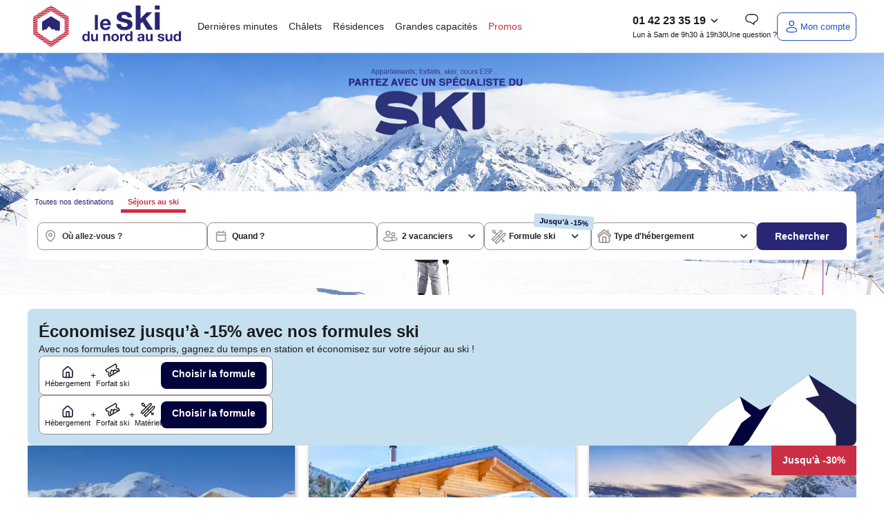

--- FILE ---
content_type: text/html; charset=utf-8
request_url: https://www.leskidunordausud.fr/
body_size: 84438
content:
 	<!DOCTYPE html>
<html class="desktop dnas theme-225" lang="fr" >
    <head>
        <meta charset="UTF-8" />
        <script>navigator.userAgent.match(/Trident/)&&navigator.userAgent.match(/rv:11.0/)&&-1==location.href.indexOf("update-your-browser")&&(location.href="/pages/static/update-your-browser.php");var plstart = new Date();</script>
        <meta name="viewport" content="width=device-width, initial-scale=1">
<meta http-equiv="X-UA-Compatible" content="IE=edge">
<title>Location de vacances au ski pas cher | Le Ski du Nord au Sud</title>
<meta name="description" content="Vous rêvez d’un séjour au ski ? Le Ski du Nord au Sud vous propose des locations vacances au ski dans les Alpes, les Pyrénées, les Vosges et le Jura à petits prix."/>
<link rel="alternate" href="https://www.leskidunordausud.fr/" hreflang="x-default" />
<link rel="alternate" href="https://www.leskidunordausud.fr/" hreflang="fr-fr" /><link rel="canonical" href="https://www.leskidunordausud.fr/" /><link rel="preload" href="https://static5.dnas.fr/ws-photos//partenaires/webfrance/public/images/moteur/operation_mrktg/2021/Slider_LFNS/NEWCHARTE/SKI3.jpg" as="image"><script>
const SOCIETY_NAME = `Le Ski du Nord au Sud`;
const emarsysIdTag = '13C7E7D382BC378C';
const var_device = 'desktop';
const var_host = "https://www.leskidunordausud.fr/";
const estDNAS = 0;
const var_env = 'prod';
const is_minisite = false;
const IS_ANCV = false;
const IS_5C = false;
const LNG_LOCALE = 'fr_FR';
const LNG_CNTRY = 'FR';
const LNG_LANGUAGE = 'fr';
const LNG_PREFIX = '/';
const var_host_ski = 'https://www.leskidunordausud.fr/';
const estVendeur = ``;
const isSiteAgence = false;
</script>
<link href="https://www.google-analytics.com" rel="preconnect" crossorigin />
<link href="https://www.googletagmanager.com" rel="preconnect" crossorigin />
<link href="//t.contentsquare.net" rel="preconnect" crossorigin />
<!-- //t.contentsquare.net/uxa/25030217f9bda.js -->
<link rel="apple-touch-icon" sizes="180x180" href="/images/favicons/dnas/apple-touch-icon.png">
<link rel="icon" type="image/png" sizes="32x32" href="/images/favicons/dnas/favicon-32x32.png">
<link rel="icon" type="image/png" sizes="16x16" href="/images/favicons/dnas/favicon-16x16.png">
<link rel="manifest" href="/images/favicons/dnas/site.webmanifest">
<link rel="mask-icon" href="/images/favicons/dnas/safari-pinned-tab.svg" color="#282675">
<meta name="msapplication-TileColor" content="#ffffff">
<meta name="theme-color" content="#ffffff">
<script>
window.dataLayer = window.dataLayer || [];
window._uxa = window._uxa || [];
</script>
<!-- Ajout script pour exlure les bots de didomi -->
<script type="text/javascript">
window.didomiConfig = {
	user: {
		bots: {
			consentRequired: false,
			types: ['crawlers', 'performance'],
			extraUserAgents: [],
		}
	}
};
</script>
<script>
var usr={checklogin:false};

window.dataLayer.push({"event":"content","global":{"cookieTimeout":1440000,"crossDomain":true,"localDomain":"www.leskidunordausud.fr","dataLayerContainsErrorBlock":false,"dataLayerContainsTransactionBlock":false,"dataLayerContainsUserInfoBlock":false,"dataLayerContainsProductDataBlock":false,"referer":"https:\/\/www.leskidunordausud.fr","version_ssl":"tlsv1.3"},"user":{"userID":"","userClientID":"","userEmailID":"","userSessionDevice":"desktop","visitorLogInState":"non connecte","visitorIsCustomer":true,"visitorTypology":"","visitorIsVendor":false,"visitorIsCorporatePartner":false,"pvceCode":""},"page":{"country":"fr","language":"fr","pageCategory":"accueil","pageSubCategory":"ski","environment":"prod","list":[],"userSessionDevice":"desktop","testId":"","templateVersion":"new"},"searchEngine":[],"checkout":[],"transaction":[],"quote":[]});
var tmpDataLayer=dataLayer[0];
</script>
<script type="text/javascript">window.gdprAppliesGlobally=false;(function(){function a(e){if(!window.frames[e]){if(document.body&&document.body.firstChild){var t=document.body;var n=document.createElement("iframe");n.style.display="none";n.name=e;n.title=e;t.insertBefore(n,t.firstChild)}
else{setTimeout(function(){a(e)},5)}}}function e(n,r,o,c,s){function e(e,t,n,a){if(typeof n!=="function"){return}if(!window[r]){window[r]=[]}var i=false;if(s){i=s(e,t,n)}if(!i){window[r].push({command:e,parameter:t,callback:n,version:a})}}e.stub=true;function t(a){if(!window[n]||window[n].stub!==true){return}if(!a.data){return}
var i=typeof a.data==="string";var e;try{e=i?JSON.parse(a.data):a.data}catch(t){return}if(e[o]){var r=e[o];window[n](r.command,r.parameter,function(e,t){var n={};n[c]={returnValue:e,success:t,callId:r.callId};a.source.postMessage(i?JSON.stringify(n):n,"*")},r.version)}}
if(typeof window[n]!=="function"){window[n]=e;if(window.addEventListener){window.addEventListener("message",t,false)}else{window.attachEvent("onmessage",t)}}}e("__tcfapi","__tcfapiBuffer","__tcfapiCall","__tcfapiReturn");a("__tcfapiLocator");(function(e){
  var t=document.createElement("script");t.id="spcloader";t.type="text/javascript";t.async=true;t.src="https://sdk.privacy-center.org/"+e+"/loader.js?target="+document.location.hostname;t.charset="utf-8";var n=document.getElementsByTagName("script")[0];n.parentNode.insertBefore(t,n)})("336fae7e-aa34-4d51-bdc8-bbb921d868c7")})();</script>

<!-- Google Tag Manager -->
<script>(function(w,d,s,l,i){w[l]=w[l]||[];w[l].push({'gtm.start':new Date().getTime(),event:'gtm.js'});var f=d.getElementsByTagName(s)[0],j=d.createElement(s),dl=l!='dataLayer'?'&l='+l:'';j.async=true;j.src='https://www.googletagmanager.com/gtm.js?id='+i+dl;f.parentNode.insertBefore(j,f);})(window,document,'script','dataLayer','GTM-WXR29Z7');</script>
<!-- End Google Tag Manager --><script>
!function(){"use strict";if("undefined"!=typeof document&&!("adoptedStyleSheets"in document)){var e="ShadyCSS"in window&&!ShadyCSS.nativeShadow,t=document.implementation.createHTMLDocument(""),n=new WeakMap,o="object"==typeof DOMException?Error:DOMException,r=Object.defineProperty,c=Array.prototype.forEach,i=/@import.+?;?$/gm,a=CSSStyleSheet.prototype;a.replace=function(){return Promise.reject(new o("Can't call replace on non-constructed CSSStyleSheets."))},a.replaceSync=function(){throw new o("Failed to execute 'replaceSync' on 'CSSStyleSheet': Can't call replaceSync on non-constructed CSSStyleSheets.")};var s=new WeakMap,u=new WeakMap,d=new WeakMap,l=new WeakMap,f=W.prototype;f.replace=function(e){try{return this.replaceSync(e),Promise.resolve(this)}catch(e){return Promise.reject(e)}},f.replaceSync=function(e){if(F(this),"string"==typeof e){var t=this;s.get(t).textContent=function(e){var t=e.replace(i,"");return t!==e&&console.warn("@import rules are not allowed here. See https://github.com/WICG/construct-stylesheets/issues/119#issuecomment-588352418"),t.trim()}(e),l.set(t,[]),u.get(t).forEach((function(e){e.isConnected()&&R(t,M(t,e))}))}},r(f,"cssRules",{configurable:!0,enumerable:!0,get:function(){return F(this),s.get(this).sheet.cssRules}}),r(f,"media",{configurable:!0,enumerable:!0,get:function(){return F(this),s.get(this).sheet.media}}),["addRule","deleteRule","insertRule","removeRule"].forEach((function(e){f[e]=function(){var t=this;F(t);var n=arguments;l.get(t).push({method:e,args:n}),u.get(t).forEach((function(o){if(o.isConnected()){var r=M(t,o).sheet;r[e].apply(r,n)}}));var o=s.get(t).sheet;return o[e].apply(o,n)}})),r(W,Symbol.hasInstance,{configurable:!0,value:C});var h={childList:!0,subtree:!0},p=new WeakMap,y=new WeakMap,S=new WeakMap,m=new WeakMap;if(N.prototype={isConnected:function(){var e=y.get(this);return e instanceof Document?"loading"!==e.readyState:function(e){return"isConnected"in e?e.isConnected:document.contains(e)}(e.host)},connect:function(){var e=x(this);m.get(this).observe(e,h),S.get(this).length>0&&D(this),k(e,(function(e){O(e).connect()}))},disconnect:function(){m.get(this).disconnect()},update:function(e){var t=this,n=y.get(t)===document?"Document":"ShadowRoot";if(!Array.isArray(e))throw new TypeError("Failed to set the 'adoptedStyleSheets' property on "+n+": Iterator getter is not callable.");if(!e.every(C))throw new TypeError("Failed to set the 'adoptedStyleSheets' property on "+n+": Failed to convert value to 'CSSStyleSheet'");if(e.some(b))throw new TypeError("Failed to set the 'adoptedStyleSheets' property on "+n+": Can't adopt non-constructed stylesheets");t.sheets=e;var o,r,c=S.get(t),i=(o=e).filter((function(e,t){return o.indexOf(e)===t}));(r=i,c.filter((function(e){return-1===r.indexOf(e)}))).forEach((function(e){var n;(n=M(e,t)).parentNode.removeChild(n),function(e,t){d.get(e).delete(t),u.set(e,u.get(e).filter((function(e){return e!==t})))}(e,t)})),S.set(t,i),t.isConnected()&&i.length>0&&D(t)}},window.CSSStyleSheet=W,T(Document),"ShadowRoot"in window){T(ShadowRoot);var g=Element.prototype,v=g.attachShadow;g.attachShadow=function(e){var t=v.call(this,e);return"closed"===e.mode&&n.set(this,t),t}}var w=O(document);w.isConnected()?w.connect():document.addEventListener("DOMContentLoaded",w.connect.bind(w))}function E(e){return e.shadowRoot||n.get(e)}function C(e){return"object"==typeof e&&(f.isPrototypeOf(e)||a.isPrototypeOf(e))}function b(e){return"object"==typeof e&&a.isPrototypeOf(e)}function M(e,t){return d.get(e).get(t)}function R(e,t){requestAnimationFrame((function(){t.textContent=s.get(e).textContent,l.get(e).forEach((function(e){return t.sheet[e.method].apply(t.sheet,e.args)}))}))}function F(e){if(!s.has(e))throw new TypeError("Illegal invocation")}function W(){var e=this,n=document.createElement("style");t.body.appendChild(n),s.set(e,n),u.set(e,[]),d.set(e,new WeakMap),l.set(e,[])}function O(e){var t=p.get(e);return t||(t=new N(e),p.set(e,t)),t}function T(e){r(e.prototype,"adoptedStyleSheets",{configurable:!0,enumerable:!0,get:function(){return O(this).sheets},set:function(e){O(this).update(e)}})}function k(e,t){for(var n=document.createNodeIterator(e,NodeFilter.SHOW_ELEMENT,(function(e){return E(e)?NodeFilter.FILTER_ACCEPT:NodeFilter.FILTER_REJECT}),null,!1),o=void 0;o=n.nextNode();)t(E(o))}function x(e){var t=y.get(e);return t instanceof Document?t.body:t}function D(e){var t=document.createDocumentFragment(),n=S.get(e),o=m.get(e),r=x(e);o.disconnect(),n.forEach((function(n){t.appendChild(M(n,e)||function(e,t){var n=document.createElement("style");return d.get(e).set(t,n),u.get(e).push(t),n}(n,e))})),r.insertBefore(t,null),o.observe(r,h),n.forEach((function(t){R(t,M(t,e))}))}function N(t){var n=this;n.sheets=[],y.set(n,t),S.set(n,[]),m.set(n,new MutationObserver((function(t,o){document?t.forEach((function(t){e||c.call(t.addedNodes,(function(e){e instanceof Element&&k(e,(function(e){O(e).connect()}))})),c.call(t.removedNodes,(function(t){t instanceof Element&&(function(e,t){return t instanceof HTMLStyleElement&&S.get(e).some((function(t){return M(t,e)}))}(n,t)&&D(n),e||k(t,(function(e){O(e).disconnect()})))}))})):o.disconnect()})))}}();
;const LNG={"F85DFF4D-460E-1CEC-FC6F-E5926C158BF6":"Ajout\u00e9 aux favoris","6CE8D5DF-6FC6-0336-A0DA-89CCB93BD89F":"Veuillez saisir une adresse email valide.","7D357921-20E7-2AA0-4E18-296487557F0E":"h\u00e9bergement","3E8D4661-5F1E-E7C4-362D-CEAFA459D5DD":"Afficher l'image pr\u00e9c\u00e9dente","8E79B937-29D9-82FD-7258-C3C57971B1AA":"Paiement possible en 4 fois","414AA510-24AD-2D6C-DEE9-5A65E8366CC9":"Eco-responsable","269B40A5-3DA8-A8F7-56FA-C26F502769BD":"H\u00e9bergement","1C70F7CA-416F-C74C-F910-171FEEF66E81":"En r\u00e9servant ce s\u00e9jour, recevez 10% du montant de votre h\u00e9bergement sous forme d\u2019avoir dans votre cagnotte fid\u00e9lit\u00e9 (dans la limite de 300\u20ac). Pour utiliser votre cagnotte, le montant de l'h\u00e9bergement devra \u00eatre au minimum 3 fois sup\u00e9rieur \u00e0 la valeur de votre cagnotte fid\u00e9lit\u00e9.\u00a0D\u00e8s lors que le montant de l'h\u00e9bergement est inferieur \u00e0 3 fois la valeur de la cagnotte fid\u00e9lit\u00e9, le montant maximum utilisable de votre cagnotte est calculer automatiquement pour cet h\u00e9bergement.","3D842EDB-7CF3-363E-0372-D6B6B1711B49":"Informations manquantes","FF435AF9-2B31-C014-7D53-2D9FF3BCD509":"En cliquant sur \u00ab J\u2019en profite \u00bb, j'accepte de recevoir des communications personnalis\u00e9es et des bons plans de la part de maeva.com","8AA5BB18-65FB-41F0-6D07-AE20980917C1":"<strong class=\"fs-4\">Tarif Flexi +<\/strong><br \/>\r\nAnnulable jusqu\u2019\u00e0 <strong>1 jour\u00a0<\/strong><br \/>\r\navant votre arriv\u00e9e.\u00a0","992FD796-3A17-DB7A-28C5-7737EE80C1FE":"\u00c9conomisez en partant avec maeva","09416BEE-46B4-C45B-79BB-FB6934C039EF":"Mon mot de passe","F2FF967A-F8F8-6A81-5B53-67F2BA519355":"Formule ski","A087FDAB-43DD-E331-7B87-99026E4ED0D4":"Randonn\u00e9e raquette","850BBC97-65CB-A613-CD77-7633B670D3CF":"Chaque fois que vous r\u00e9servez un s\u00e9jour sur maeva.com vous recevez 10% du montant de votre h\u00e9bergement sous forme d\u2019avoir dans votre cagnotte fid\u00e9lit\u00e9 (dans la limite de 300\u20ac).","D7F8F425-2239-EF60-00C9-3E748641D296":"\u00cates-vous s\u00fbr de vouloir choisir ce tarif ?","B822366B-755B-8270-71F2-0DF76EBF81A7":"Nous mettons \u00e0 jour votre panier...","E1BB8508-62F9-1241-3051-5DE6D233A05B":"Aucun h\u00e9bergement\nn'est disponible avec\ncette date d'arriv\u00e9e","3EB871E9-4009-BF43-9B98-4BAA2D662758":"Maison","F86971A4-4F04-A985-B682-5874592E7D80":"Je m'abonne","E0738146-CE35-2527-A965-25F3A7D14030":"Voir les disponibilit\u00e9s","50485C54-1C05-FEF2-D0BF-08ADDDB97FA6":"Compte inexistant","103E12C4-A9D6-DDFE-6FEE-9D45297B0B14":"est n\u00e9cessaire.","57260778-5422-3E67-A4B2-DCE106DAAD72":"Votre session a expir\u00e9e","63DC6214-03CD-64AA-4155-AC25582DAC5C":"Camping","239F8375-3E51-1E15-DDA8-539E176927AE":"Erreur","9161955B-18E6-E62C-73EC-07A7A4E5AD7D":"Piscine \/ jacuzzi individuel","99208135-EA1F-8C94-C050-B0BD4321C5D0":"Ne ratez aucune notification !","761C62D3-9F4A-C2D2-E578-F99774CAC08C":"Oui","BF1B0ACA-7CB6-9266-C5ED-1BBEBA684A1E":"chambre","E219E993-C852-8AA9-9321-5FD3806CFB7C":"Veuillez renseigner votre email.","E82FD5EC-0087-A934-4826-8313C4355546":"R\u00e9server un autre logement","7A4B4670-BA22-AA01-49C9-833BB5766FA1":"du","07E02B7D-A1A4-7E48-7163-5F93AF29BFFF":"Nous vous tiendrons au courant \u00e0 l\u2019adresse %s des derni\u00e8res actualit\u00e9s et promos","5820419A-BFAA-0473-376D-76C2AC2EAC2E":"Avoir COVID","4986C2BB-B29D-254B-C6DC-A41B535762B9":"Retrouvez aussi ce code dans votre bo\u00eete mail.","E3CE3D9B-CF16-479F-CE84-F38D348C1C48":"Ravi de vous revoir","F8D55166-6513-6EC9-C32B-C9383974AF1E":"Ces autres h\u00e9bergements peuvent vous int\u00e9resser :","22E4CDD1-64A3-B725-C695-14BF5EFC0CF2":"Le code promo %s a bien \u00e9t\u00e9 appliqu\u00e9 \u00e0 votre panier.","8752D342-F454-6E6C-0C7E-954271D815EA":"nuit","08CC925C-F7D2-719E-C0FF-200A85948CE5":"Printemps","9F36567A-5F68-50FE-B4C7-721331EF09BE":"Assurance s\u00e9lectionn\u00e9e","FD9006C1-BBF0-E2DA-0760-6F49AD7262AF":"Veuillez renseigner le sujet de la question.","7F51A6D9-B4FE-82D4-AD9E-6D968D08188F":"\/pers.","E0276CCC-B208-658E-5B93-62742F66D4C8":"Masquer le logement","33E60E12-4756-E78F-EA27-D9683C2903B6":"Parrainage","3A560456-16A2-68AD-2411-EA566A618B32":"Coup de c\u0153ur vacanciers","FD25DA41-92B5-E6AB-0FA9-9ADC40A45366":"Ajouter","73B58585-736C-38C3-2301-1ADC7C29B8F2":"d\u00e9zoomer","917D2A32-694E-4815-A944-A5301D5221F1":"Avec climatisation","B9675DFA-28A9-9012-42BA-F12FB1619756":"pers.","F7D38080-0522-202B-689F-93C945A3E5EB":"Formules ski","82869E14-901D-6B36-3930-5F862566781F":"Effacer les dates","6648FC45-FD06-44B1-452C-53A0C45FD4F6":"Etes-vous s\u00fbr de mettre ce message en un nouveau ticket ?","6DD3E56E-452A-1379-56FA-8C9AD5C46818":"Dates de d\u00e9parts renseign\u00e9es : disponibilit\u00e9s des logements assur\u00e9es","60126E0A-26FD-5BD2-7A55-36FD7E88B004":"\u00c0 partir de","7D52D7AC-670A-2A7A-0BBA-357309B40286":"S\u00e9lectionner une option d'assurance<br \/>\r\n<span class=\"fs-5 text-normal\">Veuillez choisir une option concernant les assurances pour continuer votre r\u00e9servation et passer au paiement<\/span>","2F3E20F2-3387-008D-AE1A-EA5E1B01A2D6":"La date de naissance ne correspond pas au format attendu JJ\/MM\/AAAA","C3332F13-0DAC-29A2-05AE-BF3DC63442E8":"S\u00e9jour non modifiable et non remboursable en cas d'annulation","7463FEC3-27C1-8DDB-8324-7BA79210C854":"Un email a \u00e9t\u00e9 envoy\u00e9 \u00e0 %s","C49BF7A1-08F5-23BE-2A8B-85C79CBAE514":"zoomer","FD636C01-81B2-2EAC-A03A-878DE1D4656D":"nuit :\u00a0","6686F4B6-386C-9470-6759-9F3F362470F1":"Les h\u00e9bergements non disponibles :","518C2892-6930-9BFB-2C4E-6B64DD19A1F3":"Non annulable, non remboursable et non modifiable.","AEA5C42E-4E17-1549-134C-8ED46E72D5A0":"Afficher le r\u00e9sultat","0E22E145-7390-A383-D471-67AEF180FD24":"Votre IBAN est invalide.","3CEC9639-D43D-4B6A-10C9-366B77D00C2B":"Le prix affich\u00e9 est donn\u00e9 \u00e0 titre indicatif. Vous pourrez calculer le prix exact de l'emplacement en fonction du nombre de vacanciers sur la page options et assurances.","DE5539B6-999E-4893-988A-2A14FFCE8D82":"Emplacement tente ou caravane","40CE2B63-459F-D4DF-7662-B30F5E71CFE8":"Besoin d'aide ?","E7854DAF-8AFB-5977-682B-AC6588319837":"Une erreur s'est produite !","835B2FE2-BD00-535B-3930-37DEC7E590F6":"Une adresse","279EEBEA-FC69-7357-1637-01A702A494A4":"Ajouter un vacancier b\u00e9b\u00e9","228FC0F0-71FB-AB48-85E7-2CAAFB23A229":"Merci de r\u00e9essayer plus tard.","4DB14B76-FB58-F9BB-7F48-0620FC9B8D06":"Veuillez saisir votre adresse email.","32C162E4-ECB9-3FCE-2BF4-5C7C2806E01F":"Bus","29B7C0B6-89EA-FCC3-A839-C3936BF7C6BC":"Masquer les %s logements","A267DB59-FDF9-EF3E-760D-190A86D52526":"Vous pouvez l\u2019utiliser sur l\u2019ensemble de nos locations si le montant de l'h\u00e9bergement est au minimum 3 fois sup\u00e9rieur \u00e0 la valeur de votre cagnotte fid\u00e9lit\u00e9.","68048B9C-19C2-A858-F197-CC7275A2BA70":"Avion","2C9FFAFF-47BC-03DF-F8A1-33346180EBF9":"Du %s au %s","5F595E7F-0391-4F36-A150-D2867D0667AD":"Message envoy\u00e9","B8A95823-7C56-64ED-045E-8F09CAC8A502":"Voir 1 logement","222A6AF1-62C3-AEA8-66BF-E57EE56378CA":"non disponible du %s au %s","1888663E-93B4-A153-AB9F-CB73446754D8":"Village vacances","C6A87F65-ADF0-3925-A27D-DA009FCEDD43":"Etes-vous s\u00fbr de vouloir supprimer ce devis ?","67C22771-2611-0E43-AB5A-B7FD9AAEB0DB":"Connectez-vous","D6A30EDF-D4DC-7F37-61F5-AE2C7D0F71AF":"Tarif Flexi","C5709285-3D83-472C-0B21-5E4465399698":"Voir moins","056597FD-FB7A-F144-08CE-7DCFBFC100F0":"voyageurs","D80BD1D7-EE40-AAA3-47B9-AB364F26B547":"Vous \u00eates inscrit\u00b7e !","C017E6B0-ED7A-AC7F-E907-9B2B4E2D951F":"fr:{previousMonth : 'Pr\u00e9cedent', nextMonth : 'Suivant', months : ['Janvier','F\u00e9vrier','Mars','Avril','Mai','Juin','Juillet','Ao\u00fbt','Septembre','Octobre','Novembre','D\u00e9cembre'], weekdays : ['Dimanche','Lundi','Mardi','Mercredi','Jeudi','Vendredi','Samedi'], weekdaysShort : ['Di','Lu','Ma','Me','Je','Ve','Sa']}","5587DAEE-016B-6E07-3946-9594C6E814B7":"Afficher moins","F4DA09B8-8CA4-F85F-199F-BD8432ADADE0":"Les conditions de l'offre","21D40E68-42AF-72B8-D047-F75025D65F5D":"Suppression de devis","C1568AD5-607C-3B5E-F0DC-BEFFB8D03BE7":"Sans options skis","B616582C-9FFB-7848-CAFF-2DC2AF4BDE1E":"\u00c9t\u00e9","7A513133-895F-7076-34BE-66BBB3E43697":"S\u00e9lectionnez votre date d'arriv\u00e9e","A7929816-D7D0-065C-37DD-9950F954532E":"Une erreur s'est produite","8ECEC30D-5C94-32B1-B8CA-4CCCBDC89548":"Veuillez choisir la langue \u00e0 traduire","E3DEA1D9-C102-1AA0-C97D-EAD38E9045A1":"Le ID message est vide, veuillez contacter Xue","6C482951-9395-23F9-DE5E-0FA966D7A407":"Prix","7F70856D-855D-1BDF-D12D-1E98269B32BC":"Remise","2F50E5E4-94FD-78D2-747A-3C1DFEEC5DAF":"Un autre utilisateur avait d\u00e9j\u00e0 r\u00e9pondu \u00e0 ce ticket, \u00eatre vous s\u00fbr d'envoyer le mail ?","2B4155D9-7F33-A0FF-5CB1-47052AD13519":"Veuillez renseigner le sujet de la question.","A6F55924-9683-B555-94EA-A3C2E007E2C1":"Recherche bas\u00e9e sur la carte","EBB32F6C-1570-3576-31C0-0B2BDD7A6BFD":"Automne","3EE58A1D-F61B-7DC8-2EF2-E8135AA39162":"M\u2019envoyer un email pour changer mon de passe","AF32CEFE-E582-2784-0F05-D342F5B9D177":"On se conna\u00eet non !?","E92B3DB4-88B8-F235-B613-E2F627C1E63C":"Spa","97B3EC58-6FDB-A3E6-7873-F2A4A0E540D6":"Hiver","24673BFE-2FD6-1F7E-A8C9-FE258938EE13":"J'en profite","E9DB5187-FCC7-31DB-39DB-42A2154F39AA":"Superficie de %s m\u00b2","C7E9C643-7B0F-B8BD-8786-E0218A7D5AF2":"%s nuit(s) minimum","8157A09E-159F-AE02-6F6B-AB265049DCE2":"Autres h\u00e9bergements disponibles dans ce camping:","67905E8F-C502-EDD6-7BC6-3F6B39D1123F":"O\u00f9 allez-vous ?","69CDFDFA-635E-D23E-55FD-DE3C74236D01":"Un trajet de %d km aller-retour en <strong>%s<\/strong> pour %d personnes consomme","F2CAE8D7-B388-435A-FD9E-7BDCC9F3C26D":"Copier","83286703-1528-92E2-22A4-539CC19270B4":"Pour votre s\u00e9curit\u00e9 sessions sont limit\u00e9es \u00e0 20 minutes. Reconnectez-vous pour finaliser votre r\u00e9servation.","5934BC6D-9D44-E83F-74AB-0BBD6723C35A":"Passer au paiement","293DD85F-464C-6025-B6B8-5C7D8894E619":"Besoin de vacances ?","28D99733-F2EF-7E17-99F4-C6B9CA36EE2C":"Autre h\u00e9bergement disponible dans cet \u00e9tablissement :","34FA2A9F-7C69-FF6C-3D2C-99A28EEC906C":"<p>Je confirme vouloir majorer mon avoir de %s%%.<br \/>\r\nMon nouveau montant d'avoir sera donc de %s\u20ac<\/p>","B3B9F297-91B9-6C1A-14DB-684D768C3E83":"D\u00e9sol\u00e9, mais cette offre n'est plus disponible.","C92DB39F-D059-90BA-96C7-C76972FD4AB5":"Copi\u00e9 !","507794A9-869D-B3FA-BB08-40B6BBF29CC6":"Voir ma cagnotte","6DB6FACD-EB6C-99CE-5F12-74312C63A5B4":"Votre message a bien \u00e9t\u00e9 envoy\u00e9 !<br \/>\r\nNous reviendrons vers vous dans les meilleurs d\u00e9lais.","9A289E33-56BB-83A5-4BAB-D9FBED8B2B35":"D\u00e9tails de l\u2019h\u00e9bergement","E29746FD-AF99-4A6F-A083-A71E0635350C":"Vous souhaitez prendre votre temps pour trouver votre destination de vacances ? Comparer les diff\u00e9rentes offres ?<br \/>\r\nAu cours de votre recherche, s\u00e9lectionnez les produits qui ont retenu votre attention et retrouvez tous vos favoris ici.<br \/>\r\n<br \/>\r\n\u00a0","AF7C9C9C-E681-C916-D9CC-BA96ACA52CB8":"Bienvenue \u00e0 bord !","B2A2317C-B6A7-9090-1C67-C1E836AD2802":"Le message est vide, veuillez contacter Xue","DEF66DCC-A36D-680C-4543-1D70CF024867":"Nous sommes d\u00e9sol\u00e9s, nous ne parvenons pas \u00e0 trouver les informations demand\u00e9es. Veuillez r\u00e9essayer ult\u00e9rieurement.","FBE0515A-E8AF-EB78-91F5-317DE2C02DE5":"Un code postal","CD75AC99-66AB-26AA-4E92-75E11C8CE541":"Quad","842EF466-8565-8667-13F7-F83221D20D09":"De 3 \u00e0 12 ans","ED42D55A-92B7-E0A8-7021-86B684B12D94":"Veuillez accepter de recevoir les actualit\u00e9s presse pour valider votre inscription.","00669D7E-3593-A573-EC94-8F5591633F47":"Ajout\u00e9","D3AFEA5D-FF9A-D053-BA04-F0529AD1948D":"Offre valable pour tout premier s\u00e9jour sur le site\u00a0www.maeva.com\u00a0d\u00e8s 600\u20ac d'achat (hors frais de dossier). Offre non r\u00e9troactive.","695DFEE9-D1B6-B863-E071-A19208140499":"Mise \u00e0 jour r\u00e9ussie","EB5AA18C-B909-29AE-2939-2F0764E2F9DC":"Profitez de vos vacances. Ici vous pouvez payer en 4x en CB.","5F4F0D9A-AF54-6D06-7F59-5219BAE85C20":"Paiement possible en 2, 3 ou 4 fois","CFD46296-0BC3-41DC-C117-21E40EA74487":"Ce logement n'est plus disponible","120FF2A5-1C2C-5611-DC11-49D36C256F2F":"Ajouter aux favoris","FCDE80FC-E71F-8B82-6111-4A2F5A231581":"Image pr\u00e9c\u00e9dente","2399C9CF-2815-300C-3804-79C12E67AB9E":"Sans options","FF764B88-C82F-E9DD-6F81-1A5491B9B6D0":"au","81D3497A-0C1A-23BC-7711-E0B66CDE6AB1":"Tout afficher","421B81AD-5B75-2FBF-2CD3-028EA1BB0B33":"Localisation","35BCAF26-FE74-1898-009A-1D44F49DC3C5":"Appartement","6CDF77AA-1A5D-5752-32A8-75D86592C4EB":"Non","1056190A-9062-E54D-CFA4-4FC0AA1A06C6":"Ajouter un vacancier adulte","EAADA893-5F96-28B0-60EF-6958A58A4115":"Afficher les %s r\u00e9sultats","5DDBDC15-9033-C763-32A3-039E919C4B8E":"Ski alpin","692A411F-2A04-6E7B-356A-415974F610F0":"%s%% des produits sont d\u00e9j\u00e0 r\u00e9serv\u00e9s \u00e0 %s sur vos dates","D630C872-B034-E2CD-20FE-6032BFD10A5A":"R\u00e9alisez d'abord un devis ou une r\u00e9servation sur notre site pour vous connecter.","E439AA1A-9D52-1255-2DEA-53A7CCDA2AE9":"Location de particulier","296E07C0-2033-7B64-20CC-300DD203F938":"Il devait \u00eatre r\u00e9servable il y a quelques heures, nous allons actualiser le stock prochainement. Nous vous remercions pour votre patience.","E6B0DB93-B5B3-ED11-3985-356A2685832F":"Veuillez patienter...","6FC1E3F7-FF80-18E9-3060-0E42B97F77C7":"Options suppl\u00e9mentaires","DA9B6EB3-0CEE-F165-059E-BF4772BEF0C3":"Le format de la date de naissance est incorrect.","1F1C0E32-F530-E730-8E70-3564621793A8":"OUVERTURE DES VENTES HIVER 2026","248F519D-13C0-4B71-F313-C66852AA05CE":"Subvention","0AD9AF03-42CC-55E8-64C8-8FE93453A89D":"Annulable jusqu'\u00e0 <strong>%s jours<\/strong><br \/>\r\navant votre arriv\u00e9e.","3F6B03A1-0DDF-2C6A-6149-1527338980DB":"nuits","8F7BF38F-B8FA-6065-310B-41F77D160D39":"Une erreur est survenue.","BDCBC1FA-4CF9-51E3-B785-E694EF8246FE":"D\u00e8s","CD062FBB-FCC4-67A8-451C-0BDE8B2E0316":"1 semaine","C40C8798-6411-C557-BF01-9BED150A1351":"Super ! Vous pouvez en profiter sur tous nos \u00e9tablissements !<br \/>\r\nPlus de d\u00e9tails dans votre compte vacancier.","90F0E567-A808-310E-3000-FE4B77A5C39F":"Mes bons d'achats","C3F62B82-D042-DFD7-8D2E-BB779E60FBC6":"Vous avez un compte maeva. Vous b\u00e9n\u00e9ficiez peut-\u00eatre d\u2019une cagnotte fid\u00e9lit\u00e9 ! Connectez vous pour le savoir\u00a0\u00a0","0E811762-2C66-CBE7-A4F3-FB39B91F8992":"\u00c9conomisez %s%% \/pers.","73363405-2CC9-2689-303B-E73F097D879C":"Annulable jusqu'\u00e0 <strong>%s<span class=\"bold\">\u00a0jours<\/span><\/strong> avant votre arriv\u00e9e","466EA2AE-0E96-5801-6ECB-EF119A3F26D0":"Une ville","A1884340-C1B9-5437-F0BA-D38EC77F4BCD":"Pass multi-activit\u00e9s","81A94B31-7ADE-2592-E9A0-17F146949940":"Recevoir mon code promo","F5F7F1FF-4463-132E-6ACC-C15E235C95CE":"R\u00e9duire","26CD635A-A626-D501-8465-AD8425DB9759":"Autour de %s dans un rayon de %s km","E92524DD-47DD-716B-52AA-38312EA39CE3":"Equipements","9FD8F877-CA04-1C35-0715-D4CDBD66215E":"Rechercher dans l'op\u00e9ration","16962C31-48B4-D4CE-A862-FFDC3830586F":"Photos des voyageurs","C358ECA8-90C1-2738-E4E5-F570EB496E73":"Voiture diesel ou essence","C5F1BA22-F4D5-D5FC-DC77-C60181C7752A":"2 semaines","CC2FF492-988E-7521-3A9C-1E8EC2F207D5":"Transfert en cours","EA04F171-CEB5-326A-3C88-A3929AA7318F":"Avec piscine","60F03794-54DD-9503-E0D3-B7CD04CDDB1A":"Avis","1D8DABE0-F422-D9D5-037F-D883C9C6748B":"<p class=\"mt-0\">Vous avez choisi le remboursement du montant de votre avoir %s d'un montant de %s\u20ac.<\/p>\r\n\r\n<p>Ce montant sera transf\u00e9r\u00e9 sur votre compte bancaire dans un d\u00e9lai de 2 semaines \u00e0 compter de la date de r\u00e9ception de vos coordonn\u00e9es bancaires.<\/p>\r\n\r\n<p class=\"bold\">Afin d'obtenir votre remboursement, veuillez compl\u00e9ter les informations suivantes :<\/p>","5D7ED184-C273-7BEB-8AA6-A3F5C0B1A685":"Etes-vous s\u00fbr de mettre ce message en tant que message utilisateur ?","B4572CA2-E098-7425-FD73-592A28BA4E7B":"Forfait ski + Mat\u00e9riel + Repas","1EE052BC-8260-3E32-E0EB-B1E72C73A5B4":"Il contient un lien pour changer votre mot de passe. Si vous ne le trouvez pas dans votre boite de r\u00e9ception dans quelques minutes, v\u00e9rifier vos spams.","E0BCB106-F548-96F3-F0D2-AFF8B57E99E7":"V\u00e9lo","50BB3463-208A-6F30-09C4-85885526660C":"Afficher la suite","9F96E1AA-9AEF-8196-413A-D7232D81807D":"Afficher l'image suivante","49133368-8F38-2F95-CFB4-E7FB353B49E7":"Carte cadeau","88CA3F7E-3ED4-B061-6DA8-EDC123B68B90":"Ferry","F99EF341-0E4D-8AD2-324D-307B8BB497EE":"Etoiles","E94CEB85-E1CD-7A4E-29A6-9F68D16D7BDC":"L'adresse email est d\u00e9j\u00e0 utilis\u00e9e ! %s Mot de passe oubli\u00e9 %s ?","2161EF82-B430-BB2B-7321-14B189F85B85":"Autre h\u00e9bergement disponible dans ce camping:","8F8BDD04-4C36-6652-05D0-ED0F11032A59":"Je continue mes recherches","FABA57FA-4DDD-BD79-208F-39D89ADDEE99":"Le mot de passe est incorrect.","71BB5D6F-709F-CE07-18A5-8CD1FD5C181B":"Chambres","EBCB3AB7-D200-F1BE-CD2B-F1C33244EAA1":"Votre r\u00e9servation est en cours de r\u00e9alisation.<br \/>\r\nPensez \u00e0 bien v\u00e9rifier vos dates de s\u00e9jours !","C92D7D97-0F91-F153-44D4-6AC26E4A046E":"Vous devez cocher au moins une ligne.","057B00C3-9D61-EEEB-603D-C42ED8061A0A":"Vacanciers","BCA805F8-5385-DEAA-5F34-320F967CC844":"H\u00e9bergement + forfait + mat\u00e9riel + repas","8FC7EBBB-5F6E-EA4B-EA5A-CB4D18F6519F":"C'est envoy\u00e9","936CF15A-DAF7-4F12-213C-AB26C8B70F2E":"Votre remise","84B39318-A3EE-DE6C-E26D-B5A52506D7F1":"Traitement en cours...","1F886362-253E-39FD-B2CC-7E9B994399EB":"sur votre premier s\u00e9jour","C6A8C6CC-FE72-8F40-F161-40B498CBFC8A":"Non annulable, non remboursable\u00a0et non modifiable.","741078DD-10AE-1A65-610F-56C741F01802":"Veuillez saisir le champs Date de naissance","CCFC11FA-8E19-29E6-80D2-BE2802FB428A":"Retour \u00e0 la connexion","0B4438F0-AA44-30CC-8723-8E15C55BF0FC":"En cas d\u2018annulation ou modification de la r\u00e9servation, nous retiendrons une indemnit\u00e9 \u00e9gale \u00e0 100% du montant total du dossier.","FA7719B2-BBC2-2F0D-B1EA-51C3092E160F":"Bonjour","92791EE0-E533-187B-5B21-09057A772C02":"Traitement en cours ...","DC87DF29-F8C8-A305-4311-E0BB24115BD0":"ville","B8E009A5-F547-C5E3-1000-01ED3B3A98B3":"Mon compte","A24DDACF-ACDF-45DF-48BF-BE3CC5BAF508":"Date d'arriv\u00e9e\nnon disponible","EC1C01D4-BEF5-FF68-98C3-48C076B8A063":"30\u20ac Offerts","AF46B613-70AF-F3B9-1A7B-0E029D2BC7E4":"Tente & lodge","80DA60A0-3A88-FF6A-1EBF-81046C417827":"Choisir cette assurance","0B79F65A-6532-0693-11D1-D03202C08698":"Piscine \/ jacuzzi collective","DEDCE7C0-C24E-468C-79E6-01896A58C235":"De 0 \u00e0 2 ans","8D53B39B-71F8-B7CB-46C9-A0E4DD9F050E":"favoris","821667EC-E3C8-B132-58E8-52F98F0E84D8":"<p class=\"alert-success-color bold\">Nous vous confirmons que votre demande de remboursement a \u00e9t\u00e9 prise en compte.<\/p>\r\n\r\n<p>Ce montant sera transf\u00e9r\u00e9 sur votre compte bancaire dans un d\u00e9lai de 2 semaines \u00e0 compter de la date de r\u00e9ception de vos coordonn\u00e9es bancaires.<\/p>\r\n\r\n<p class=\"cta230container\"><a class=\"btn-main wauto hauto  p-1\" href=\"\/my-account\/coupons.php\">Actualiser mes bons d'achats<\/a><\/p>","5518BB36-CD8A-0E19-425D-F6F5E5389C15":"Ajoutez vos dates","F9714F14-91F1-D769-3FAC-3FD89B7F023A":"Une erreur est survenue lors de la mise \u00e0 jour.","730713FD-3BFB-6DE0-717B-B1C2E020A77E":"Train","3C655B29-29FC-2E3C-76A5-8E3CDCA573C6":"Fermer","E16DEF3F-3B09-A174-8CC6-32F470248C19":"Finaliser ma r\u00e9servation","482F84A8-BAEE-4828-42E0-1690CB94C421":"H\u00e9bergement + forfait + mat\u00e9riel","B5069183-6F9A-B3DF-4757-6DFBB6C86D2F":"Merci de r\u00e9essayer plus tard.","0B198454-4EDD-9967-461F-4C6C8B2EBDA0":"Un probl\u00e8me est survenu lors de la connexion, veuillez r\u00e9essayer.","E323F569-0512-62E4-B4E8-6DA581CA32C2":"En savoir plus","CB870CF1-C39C-5F86-D8C9-E2B630BBCA2B":"Le num\u00e9ro de t\u00e9l\u00e9phone n'est pas valide.","70A11148-886B-7C1A-F67A-EBFCD69B3D96":"Autres h\u00e9bergements disponibles dans cet \u00e9tablissement :","DD3872D9-7723-01AA-8E0A-CDC605C3CEE5":"pour","FDB8B61A-DE37-3625-8662-FB13BECF36BD":"Votre inscription \u00e0 notre newsletter a bien \u00e9t\u00e9 prise en compte.","1EC47AD1-F4C4-4414-829A-A8EE1BE386D5":"Du %s au %s","17CE3605-EAC9-DC4B-4F8B-7D65ADC73677":"\/%s n.","55E4D879-E595-DE41-E523-F22733D1500C":"Voir les %s logements","EA1E2600-0D11-0E7F-6F40-F8376C224952":"Merci de bien vouloir saisir les informations des vacanciers.","EFE36EDC-1823-BC63-7AD4-5810DA5063EC":"Nous v\u00e9rifions votre code promo...","71616512-5E8D-2328-760B-DF9D316D12B1":"Mon adresse e-mail","A7FA78AE-4526-D74A-B8CA-CC493E44CA5C":"Voir les %s autres logements","645BD09E-60CD-3E82-62B7-EC33BC08F6E6":"Etes-vous s\u00fbr de vouloir appliquer l\\'action sur les lignes s\u00e9lectionn\u00e9es ?","41FCE638-2A41-4B06-AC5F-AC15D44DDB8B":"Etes-vous sur ?","B2F11434-E2A1-833F-35BF-60D99C39BEA2":"\u00c0 vous les vacances !","E4BBCE5B-7518-A189-E1F3-1475B490BC37":"Je me connecte","C48B4FE9-ECAB-91FA-C0AD-7179DE948275":"<em>Une caution, dont le montant varie en fonction du logement, peut vous \u00eatre demand\u00e9e et, sauf exception, la taxe de s\u00e9jour sera \u00e0 r\u00e9gler sur place.<\/em>","26AB1AC9-A887-700A-07CC-A6CFD2D08237":"avec le code :","76C7F934-65F5-8EC0-B4BA-D017EF003DC5":"Voir les conditions","FA4C1372-3909-CA83-6C7D-99314FFEF411":"Masquer %s autre(s) logement(s)","D7169D2C-AA5C-27A4-0F18-B7B81EF30E2F":"Votre message a bien \u00e9t\u00e9 envoy\u00e9 !<br \/>\r\nNous reviendrons vers vous dans les meilleurs d\u00e9lais.","142F51AE-EF10-754F-E9BF-AD5303FCF0E9":"annulation","07A1D586-B840-D004-C32F-6C4657BD79E7":"Bienvenue","20715182-1C82-9BED-CB65-5C3517C80033":"Chalet montagne","03AF5BEB-571C-9506-1CEB-ACCBAADCC0D3":"rembours\u00e9s pour votre prochain voyage","D543CA23-4282-F271-6AA7-BA50A837781B":"Annulable jusqu'\u00e0 <strong>%s jours<\/strong> avant votre arriv\u00e9e.","758C0847-428A-3577-0E95-6466AB43BCD4":"\u00c7a y est, vous \u00eates inscrit !","D6B0E3C6-74B8-53EA-C41A-992BC5EAB731":"Une location dans un(e) %s en %s pendant %s consomme","796E8570-08DF-D798-2CA5-ECECDF6C9A7B":"jusqu'au %s","C5A99466-9757-CB24-142F-2AA321A4A4BA":"Ne plus afficher les conditions","8F0CEB1A-F198-3C94-1DE9-52BF89E8EE87":"Votre adresse email","00F8906A-B1C0-0E94-CDE0-72E6A0EC67B3":"Chargement en cours...","0D6CEDD9-A95B-E0B7-E357-59A1FC938484":"Paiement possible en 2 ou 4 fois","33A74CCC-8791-5EBF-DFE1-1B156A5111A3":"Date non disponible","A443C936-BAED-E508-2D53-0D18C65211B2":"Nous chargeons vos favoris et v\u00e9rifions leur stock, veuillez patienter un tout petit peu...","F238420A-FC58-3F26-9B66-8543E02927C4":"Services","EBFE48D5-28DF-BA22-1EE9-D2AA506BF9FD":"Voir le logement","082C8F21-7FB7-3A85-7C82-F17F0C24E242":"Non merci","EB41787E-0040-C594-1B13-A8DBDE70289A":"B\u00e9b\u00e9s","2E0A4F41-25BE-7DB9-BA79-65B2A06EF8B9":"Cabane \/ Mobil-home","597D57E8-459B-5FEC-B27D-AAC8FF079F75":"Type d'h\u00e9bergement","534F925C-75A7-9968-E166-A626627CE2AA":"Voiture \u00e9lectrique","44327E4F-F701-C3AE-098C-A54EEA9B1C6A":"En savoir plus","995222A2-42F2-D6DA-B670-355DE8D960DC":"Cagnotte fid\u00e9lit\u00e9","4E5EF7BC-5E8B-8D95-4A97-452DCBA7D9ED":"Aucun h\u00e9bergement ne correspond \u00e0 votre s\u00e9lection<br \/>\r\nCependant ces autres h\u00e9bergements peuvent vous int\u00e9resser :","49971B90-9CFE-1A48-011B-E376E66A84E5":"D\u00e9sol\u00e9, cette location vient juste d'\u00eatre r\u00e9serv\u00e9e","9102D0DA-10D5-92D4-7889-5073B8AF114C":"Les 30\u20ac offerts sont r\u00e9serv\u00e9s aux nouveaux clients. Mais on a 15\u20ac pour vous\u00a0","5551186C-DA5B-7F08-0E63-C86384212FDE":"Etes-vous s\u00fbr d\\'envoyer le mail au fournisseur ?","502DD4C4-E32A-60B5-39EB-183448883BB8":"3 semaines","8FCFEEBC-755E-4ED1-EB84-A0CE11385D5B":"Inclus","B546A3B7-D773-B345-F531-0017A389CA61":"Veuillez saisir tous les champs.","BD315B75-3ED1-782D-506C-B177958B582A":"La langue s\u00e9lectionn\u00e9es et la langue traduit est identique","8480E94C-E527-E0E4-5376-A845B2F012F4":"cr\u00e9dit\u00e9s sur votre cagnotte","CA64F30E-1AAE-737E-FA66-5C61CAF82094":"Quand partez-vous ?","9B9FA0A4-F503-6D48-3E56-3969A7ED2B56":"Transport principal","E1D5CF1D-A747-EC8B-3922-40269A872487":"Location de vacances %s | %s","A330E9EE-EC67-E144-01C0-740CA509C4CA":"voyageur","82D7E549-E6AA-2A8D-83B5-2813A84B517A":"Veuillez saisir un message.","E56B2E19-7D73-B845-42FD-BF14D475F637":"H\u00e9bergement + forfait","DBDDAFCD-06D5-D75C-1392-2B046A4580A4":"Etes-vous s\u00fbr d'envoyer le mail au client ?","9980399B-4370-1E4E-F881-32A6A2213173":"Image suivante","7D69B307-A3F9-0E4F-98F5-1FF3F860EA10":"Message envoy\u00e9 !","7D913DC3-05EB-44FD-8DDB-C7175C737649":"garantie satisfait ou rembours\u00e9","CC410C7B-0CC7-2A18-A7E6-2254BFA2EEB0":"Etes-vous s\u00fbr d'envoyer l'historique de la conversation au fournisseur?","458F7E16-A226-4C1B-4D9F-A4312D06C091":"forfait ski","04D6A190-BA4B-FB5B-272A-29F38DF78371":"Cagnotte","756CA537-2C59-D2B9-E5B7-5A187C17F5F4":"nuits :\u00a0","25D2A2C2-8428-18E2-C430-1D5D60296CFB":"Certaines informations sont manquantes, merci de bien vouloir :\r\n<ul>\r\n\t<li>renseigner vos informations li\u00e9es\u00a0au paiement<\/li>\r\n<\/ul>","EE5AF404-B7EE-606D-A554-B25FE111ACE9":"Le num\u00e9ro de dossier est incorrect.","E84BB484-A80D-60A0-C8BF-0AE7ED61236E":"N\u2019oubliez pas d\u2019utiliser votre cagnotte !","0B60BC8E-6BA9-D1D9-A696-FBC109DB0A74":"Vous n'avez saisi de code promo.","7CEDEE93-F772-BD65-C236-9B4D4F19EA6B":"Mot de passe oubli\u00e9 ?","469F6D21-18EE-0AE0-DB07-C2661EFB9D36":"Etes-vous s\u00fbr de mettre cette ticket en SPAM ?","2EE42B99-9535-228F-7718-56ED4BCF8800":"Forfait ski + Mat\u00e9riel","4448D161-CD46-1A81-0001-941C08D2D131":"Veuillez saisir un message.","9C95DC9D-D6BE-39C8-A893-F0B230F6705C":"Fermer l'alerte","F2CAEC83-BA24-31B0-F6CF-535C56824128":"D\u00e8s %s\u20ac \/ 7n","9C3DCE97-D77C-A3C4-E03F-BE6EEA676F5E":"Choisissez votre tarif","FEB7EFEB-D44F-11CC-2079-3E64303A9DE0":"Un week-end","1B43B62D-FB8A-A272-7C36-DD9E677A92CD":"Nous recherchons les stocks des options...","00CE70EA-3E70-C07D-7495-E2D9557D721C":"Etes-vous s\u00fbr d'envoyer le mail au client ?","D44B5F8B-71BB-8E37-2CE3-36014669CEB9":"La langue n'a pas \u00e9t\u00e9 d\u00e9tecter correctement, veuillez choisir manuellement","202D4B19-2426-D704-9FFF-93D8463E9860":"Une erreur est survenue.","521FBF40-08DB-58EB-207D-BDE780731898":"Le titulaire est vide.","7499EF59-CC8C-AAA8-A1AE-A9D6EA390D43":"Aucun h\u00e9bergement\nn'est disponible avec\ncette date de d\u00e9part","E7278476-1503-52E6-5B57-8A7A6DF43386":"Voiture hybride","7AE84A5F-E86C-BF3E-6C5A-74D15902609A":"R\u00e9sidence","F721C87D-DA7D-7285-C81E-DDED2086154E":"%s offre(s) disponible(s)","653E84E7-BCFC-F1EB-1060-B8C5834E4596":"Ajouter un vacancier enfant","93DFE576-91E0-0E18-6768-9D6B706DA07D":"Veuillez choisir une action.","93D969EC-27AD-B72C-CB54-B7D71B1AD841":"Transport secondaire","0032A95E-DF2B-E3DC-A022-5E203035DC57":"Votre BIC est invalide.","F37DE4D2-58E3-1BF9-261C-AE0B9E9E344D":"13 ans et plus","EA382B7C-96FB-B605-3DA5-23ACFC76FA8B":"Ajouter %s aux favoris","0DA31FE9-1BDE-C908-AB31-DD421E65B41F":"Vous n\u2019avez pas encore d\u2019argent dans votre cagnotte !\u00a0","FA2E1E1B-877B-629D-7D30-6DE123ACAF41":"Pourquoi les vacanciers ont choisi cet \u00e9tablissement","03E6826E-C3ED-178D-B8A4-7DBA28E1C566":"Acc\u00e9der \u00e0 mon compte","D9C0F8E2-C887-D613-D901-DEAA7095CE41":"Forfait ski","5EAF9CAD-C1BC-8BB8-D443-62B9A46F1A29":"Valider","656B2E65-A533-3867-58DA-312E3D1808F0":"Date de d\u00e9part\nnon disponible","7FBF3434-8C56-AF73-1BCF-C10871D97655":"mat\u00e9riel ski","5451A225-EEB4-F3E6-24A5-EA41C6ACD2A3":"S\u00e9lectionnez votre date de d\u00e9part","9DE7F9A0-EBC5-44F8-3277-BC5D4D2D5D01":"S\u00e9lection Vacansoleil","E14642DA-C9CE-A7BB-DA7A-665A3145CCBD":"\u00c9conomisez %s\u20ac \/pers.","1092A56E-C0D7-FC43-DC64-D195AAE49107":"Vous avez %s dans votre cagnotte !","6DE2D3D5-43FE-A37B-EFA2-BE56F6799B05":"Annulable jusqu'\u00e0 <strong>1 jour<\/strong> avant votre arriv\u00e9e. Remboursement \u00e0 100% dont 20% cr\u00e9dit\u00e9s sur votre cagnotte vacances.","C695FC2C-1867-9238-3B8C-E8A5FE12B741":"Enfants","B2A8CD95-7EDA-CBA3-B626-202AD22A660E":"panier repas","2FA9B787-3442-A969-345C-FBDB0D9A7D4C":"Adultes"};
const LNG_DATE_NUMERIC_DATE=1;
const LNG_DATE_ABBR_DAY_NUMERIC_DAY_MONTH=2;
const LNG_DATE_NUMERIC_DAY_ABBR_MONTH=3;
const LNG_DATE_NUMERIC_DAY_ABBR_MONTH_YEAR=4;
const LNG_DATE_NUMERIC_DAY=5;
const LNG_DATE_ABBR_MONTH=6;
const LNG_DATE_ABBR_MONTH_YEAR=7;
const LNG_DATE_NUMERIC_DATEHOUR=10;
const LNG_DATE_FORMATS={"1":"DD\/MM\/YYYY","2":"ddd DD\/MM","3":"DD MMM","6":"MMM","7":"MMM YYYY","5":"DD","4":"DD MMM YYYY","10":"DD\/MM\/YYYY HH:mm:ss"};

;class lng {
	static gettext(id) {
		if (typeof LNG != 'undefined' && typeof LNG[id] != 'undefined') {
			return LNG[id];
		}

		return '';
	}

	static ngettext(singular, plural, count) {
		return parseInt(count) == 1 ? this.gettext(singular) : this.gettext(plural);
	}

	/**
	*	Pour récupérer le format de date de la langue courante
	* 	@param		format		une constante LNG_DATE 
	*/
	static getCurrentDateFormat(format) {
		return LNG_DATE_FORMATS[String(format)];
	}

	static getCurrentLocale() {
		return LNG_LOCALE;
	}

	static getCurrentLanguage() {
		return LNG_LANGUAGE;
	}

	/**
	*	Pour récupérer une date moment formatée dans le bon format
	* 	@param		format		une constante LNG_DATE
	* 	@param		date		date acceptée par moment
	*/
	static getMomentDateFormat(format, date) {
		moment.locale(this.getCurrentLanguage());
		if(typeof calendarTrad!=='undefined')
			moment.locale(this.getCurrentLanguage(),calendarTrad[this.getCurrentLanguage()]);
		return moment(date).format(this.getCurrentDateFormat(format));
	}
}
;</script>
<style> 
[v-cloak]{display: none !important;}.lazyColor{opacity:.5;background:linear-gradient(135deg,rgba(211,223,232,1) 30%,rgba(169,184,197,1) 38%,rgba(168,182,193,1) 41%,rgba(168,182,193,1) 50%,rgba(168,182,193,1) 50%,rgba(169,184,197,1) 51%,rgba(211,223,232,1) 57%,rgba(211,223,232,1) 80%,rgba(211,223,232,1) 80%);background-size:1200% 1200%;-webkit-animation:AnimationName 2s ease infinite reverse;-moz-animation:AnimationName 2s ease infinite reverse;animation:AnimationName 2s ease infinite reverse}@-webkit-keyframes AnimationName{0%{background-position:0 92%}50%{background-position:100% 9%}100%{background-position:0 92%}}@-moz-keyframes AnimationName{0%{background-position:0 92%}50%{background-position:100% 9%}100%{background-position:0 92%}}@keyframes AnimationName{0%{background-position:0 92%}100%{background-position:100% 9%}}.lazy-min{min-height:14px;max-width:90%;margin-bottom:8px;border-radius:4px}.lazy-min.centered{margin-left:auto;margin-right:auto;}.lazy-min-inline{min-height:14px;width:30%;margin-bottom:8px;border-radius:4px;display:inline-block}.lazy-square{min-height:25px;width:25px;display:inline-block;border-radius:4px}.lazy-mid{min-height:24px;max-width:90%;margin-bottom:16px;border-radius:4px}.lazy-mid.centered{margin-left:auto;margin-right:auto;}.lazy-mid-big{min-height:40px;max-width:90%;margin-bottom:24px;box-shadow:0 1px 62px;border-radius:4px}.desktop .lazyMain{width:1200px; margin: 10px auto;}.img-rspsv {max-width: 100%;height: auto;}
.sr-only {position: absolute;width: 1px;height: 1px;padding: 0;margin: -1px;overflow: hidden;clip: rect(0,0,0,0);border: 0;}
@media screen and (max-width: 468px){.img-rspsv {width: 100%;height: auto;}}
:root{font-size:62.5%}body{font-family:var(--main-font);color:var(--text-title);font-size:1.4rem;margin:0;overscroll-behavior-y:none;overflow-x:hidden}.desktop .displaynone\:d,.displaynone,.mobile .displaynone\:m,html:not(.desktop) .displaynone\:t{display:none}img.lazy:not([data-ll-status=loaded]){background:#efefef}header{border-bottom:1px solid #cdd7da}#desktop-header{top:0;left:0;padding:10px 0;background-color:#fff;z-index:12;position:relative;display:flex;align-items:center;justify-content:space-between}#desktop-header-menu{display:flex}#maeva-header.header-admin{margin-top:25px}html:not(.mobile) #maeva-header.header-fixed{position:sticky;z-index:250;width:100%;background:#fff}#desktop-logo{width:225px;display:flex;align-items:center}#desktop-logo.tunnel-desktop-logo{margin:0;display:block}.desktop-logo-alt{height:45px}html[class*=ie] #desktop-logo{height:45px}.body-tunnel #desktop-logo-link{cursor:default;position:relative}.body-tunnel .mega_menu_navbar:not(:has(.menu_call_number)) #desktop-logo-link{margin-left:calc(600px - 150px - 150px);margin-right:auto}html.is_ancv .body-tunnel:not(.tunnel-confirmation) .mega_menu_navbar:not(:has(.menu_call_number)) #desktop-logo-link{margin:auto;transform:translateX(-115px)}html.is_ancv .body-tunnel .mega_menu_navbar:not(:has(.menu_call_number)) #desktop-logo-link{margin:auto}html.is_ancv #menu_mobile_content li[data-target=subMenuContact]{display:none}html.is_ancv #menu_mobile_content .main_menu_top span.flex svg{display:none}#desktop-logo-link svg{width:230px;height:60px}#header-phone-tunnel{font-size:1.8rem;font-weight:700;display:flex;gap:10px;align-items:center;justify-content:flex-end}#header-phone-tunnel::after{width:15px;height:20px;top:13px;left:auto;right:127px;transform:translateY(-50%);filter:grayscale(100%)}.call-horaires{color:#a3a3a3}.header-icon-menu{display:inline-block;padding-top:35px;margin-right:20px;text-decoration:none;font-size:10px}.header-icon-menu::first-letter{text-transform:uppercase}#desktop-header .header-icon-menu::after{top:25%}.desktop #header-account{white-space:pre-wrap;text-align:center}.desktop #header-kdo:after{background-size:contain;width:30px}#header-phone.tunnel-header-phone{border:none}.body-tunnel #desktop-header-menu{min-width:200px}html:not(.desktop) header.tunnel-header-mobile{min-height:70px;margin-bottom:0}#mobile-logo:not(.tunnel-mobile-logo){width:123px;height:26px;position:absolute;top:10px;left:50px}#mobile-logo.tunnel-mobile-logo{width:163px}#header-left{position:absolute;left:0;top:50%;transform:translateY(-50%);width:40px;height:40px}#header-right:not(.tunnel-header-right){position:absolute;right:0;top:50%;transform:translateY(-50%);width:135px;height:40px;text-align:right}#mobile-header .mobile-shortcut-item{width:40px;height:40px;cursor:pointer;vertical-align:top;display:inline-block;position:relative;margin-right:-4px}#mobile-header .mobile-shortcut-item.tunnel-mobile-shortcut{width:45px;height:45px;display:inherit;vertical-align:inherit;border:1px solid var(--text-black);border-radius:1000px}.mobile-shortcut-item::before{content:'';width:100%;height:calc(100% - 10px);position:absolute;top:5px;left:0}#mobile-logo svg{display:block;width:150px}.dnas #mobile-logo svg{width:116px}.mobile-shortcut-item i.user-icon,.mobile-shortcut-item svg{width:26px;height:26px;top:50%;position:absolute;left:50%;transform:translate(-50%,-50%);filter:grayscale(100%)}.dnas .mobile-shortcut-item i.user-icon,.dnas .mobile-shortcut-item svg{filter:unset}.mobile-shortcut-item.tunnel-mobile-shortcut i.user-icon,.mobile-shortcut-item.tunnel-mobile-shortcut svg{width:21px;height:21px;position:relative}.mobile-shortcut-item i.user-icon:after{width:26px;height:26px}.mobile-shortcut-item.tunnel-mobile-shortcut svg:after{content:'';position:absolute;left:50%;top:50%;transform:translate(-50%,-50%);width:20px;height:20px}.mobile-header-wrapper{background-color:#fff;width:100vw;box-shadow:0 2px 15px -5px rgba(0,0,0,.75)}#mobile-header{height:60px;width:calc(100vw);max-height:60px;transition-property:all;transition-duration:.5s;transition-timing-function:cubic-bezier(0,1,0.5,1);position:fixed;top:0;left:50%;transform:translateX(-50%);background-color:#fff;z-index:70;user-select:none}#mobile-header.tunnel-mobile-header{height:70px;display:flex;justify-content:space-between;align-items:center;max-height:70px;border-bottom:1px solid #cbd7db;box-shadow:none}#maeva-header.expanded{transition:.2s}.mobile #maeva-header.expanded{min-height:105px}.tablet #maeva-header.expanded{min-height:89px}.mobile #maeva-header.expanded #mobile-header{top:68px}.tablet #maeva-header.expanded #mobile-header{top:49px}#mobile-header-container{position:fixed;z-index:100;max-height:100px;width:100vw;z-index:51}#mobile-header-container.hidden{max-height:0;overflow-y:hidden;transition:.2s}#mobile-header-container.hidden #mobile-header{display:none}#menu-desktop{display:-ms-flexbox;display:flex}#page_container{float:none!important;margin:10px auto!important}#cookie-container{background:#f4f6fc;top:0;left:0;width:100%;border-bottom:1px solid #cacaca;position:relative;display:none;margin-bottom:10px}html:not(.desktop) #cookie-container{margin-top:40px;margin-bottom:0}.desktop #cookie-text{padding:10px 0}html:not(.desktop) #cookie-text{padding:5px 40px 5px 5px}#cookie-container.active{display:block}#cookie-text a:hover,#cookie-text a:link,#cookie-text a:visited{color:#595959}#cookie-close{position:absolute;top:50%;transform:translateY(-50%);right:10px;cursor:pointer}.lazy-line-loader{position:relative;display:inline-block;width:50px;height:14px;background-color:#e2e2e2;overflow:hidden}.lazy-line-loader.squared{width:25px;height:25px}.lazy-line-loader.llls{width:70px}.lazy-line-loader.lllm{width:100px}.lazy-line-loader.llll{width:150px}.lazy-line-loader.lllxl{width:250px}.lazy-line-loader.lllw100{width:100%}.lazy-line-loader.popin_product_gallery{width:100%;height:320px;border-radius:16px}.lazy-line-loader.destination_content_skeleton,.lazy-line-loader.popin_product_content_left{width:100%;height:120px;border-radius:8px}.lazy-line-loader::after{display:block;content:"";position:absolute;width:100%;height:100%;transform:translateX(-100%);background:-webkit-gradient(linear,left top,right top,from(transparent),color-stop(rgba(255,255,255,.2)),to(transparent));background:linear-gradient(90deg,transparent,rgba(255,255,255,.2),transparent);animation:loading .8s infinite}@keyframes loading{100%{transform:translateX(100%)}}#header-account.active{color:var(--text-black);opacity:.5}#header-account-menu{display:none;text-align:left;z-index:275;position:absolute;border-radius:5px;border:1px solid var(--line-light);background:#fff;padding:15px}html:not(.desktop) #header-account-menu{min-width:270px;max-width:270px}#header-account-menu.block{display:block}#header-account-menu #menu-reservation-profil{padding:10px 15px}#header-account-menu .border1solid{border-color:#b2c4ca;border-radius:5px}#header-account-menu #menu-reservation-details{padding:15px 10px 15px 15px}.border1solid{border-width:1px;border-style:solid}#header-account-menu #menu-reservation-details .btn-main{width:auto}#header-account-menu i::after{height:20px;width:20px}#header-account-menu i{margin:0 20px 0 10px}#header-account-menu .reservation-card-calendar.ui-micon-univers-sun-green{vertical-align:middle;height:18px;width:18px}.mobile .mobile-header-bandeau-ope-visible{top:50px!important}.tablet .mobile-header-bandeau-ope-visible{top:35px!important}html.dnas:not(.desktop) .bandeau-active #page-searchlist #comp-moteur-bg-container.stickable,html.vce:not(.desktop) .bandeau-active #page-searchlist #comp-moteur-bg-container.stickable{top:40px}#home-container-content{overflow-x:hidden}html:not(.desktop) .bandeau-active #page-searchlist #comp-moteur-bg-container.stickable.stickable-topless{top:0!important}html.vce:not(.desktop) .bandeau-active #page-searchlist #comp-moteur{margin-top:20px}.desktop .bandeau-active #header-account-menu{top:120px!important}.bandeau-viewport,.encart-dm-viewport{display:flex;animation-name:swipe_message;animation-duration:10s;animation-iteration-count:infinite;animation-timing-function:ease;animation-delay:0s}@-webkit-keyframes swipe_message{0%,100%,49%{transform:translateX(0)}50%,99%{transform:translateX(-100%)}}.bandeau-item{display:flex;justify-content:center;align-items:center;flex:0 0 100%;text-align:center;flex-direction:column}.bandeau-item .btn-main{height:30px;line-height:30px;width:max-content}#flip-footer{display:flex;flex-direction:column;overflow:hidden}#flip-footer,#flip-footer span{height:48px}#flip-footer span:first-child{opacity:0}#flip-footer.flip-active span:first-child{animation:animate-flip-footer 10s linear infinite}#footer-crm-tablet{width:100%}@keyframes animate-flip-footer{0%{margin-top:-90px;opacity:1}2%{margin-top:-48px}49%{margin-top:-48px}51%{margin-top:0}98%{margin-top:0}100%{margin-top:35px;opacity:1}}#skip_main{position:absolute;left:-1000px;background-color:#fff!important;z-index:300}#skip_main:focus-visible{left:0;padding:8px;font-size:14px;background-color:var(--surface-bleu);color:var(--texte-blanc)}#menu_overlay{position:fixed;display:none;width:100%;height:100%;top:0;left:0;right:0;bottom:0;background-color:rgba(0,0,0,.5);z-index:276;cursor:pointer}#maeva_banner_content{max-width:1200px;position:relative;margin:auto}#maeva_banner_wrapper{width:100%;height:44px;overflow:hidden;position:relative}#maeva_banner_wrapper .banner{width:100%;height:44px;position:absolute;top:100%;display:flex;justify-content:center;align-items:center;text-align:center;padding:0 40px 0 20px;color:#fff}#maeva_banner_wrapper .banner a{width:calc(100% - 50px);color:#fff;position:absolute;top:50%;left:10px;transform:translateY(-50%)}#maeva_banner_container.multiple_banners #maeva_banner_wrapper .banner a{width:calc(100% - 80px)}#maeva_banner_wrapper .banner .banner_img{height:25px;margin-left:6px;display:inline;vertical-align:middle}#maeva_banner_container a:focus-visible,#maeva_banner_container button:focus-visible{outline-offset:2px;outline:#fff 2px solid!important;border-radius:4px;transition:none}#maeva_banner_container #banner_close_btn{position:absolute;right:0;top:8px;background-color:transparent;border:none;width:28px;height:28px;padding:0}#maeva_banner_container #banner_pause_btn{right:38px;position:absolute;top:10px;background-color:transparent;border:none;width:24px;height:24px;padding:0}#maeva_banner_container{transition:top .4s}#maeva_banner_container{background-color:#003052;transition:top .5s}.is_cds #maeva_banner_container{background-color:#fd5272!important}.dnas #maeva_banner_container{background-color:var(--dnas-blue)}.dnas #maeva_banner_container .ui-maeva-icon:after{filter:none!important}.banner-slide-up{animation:slideUp .5s forwards}.banner-slide-down{animation:slideDown .5s forwards}.banner_is_fixed{position:fixed;top:0}#maeva-header .tunnel-cta-back-fp i:after{width:30px!important;height:30px!important}@keyframes slideUp{0%{top:100%}100%{top:0}}@keyframes slideDown{0%{top:0}100%{top:-100%}}#maeva-header{transition:.3s;background-color:#fff}#maeva-header .is_outfold{top:-200px!important}#maeva-header .is_ontop{top:0!important}#maeva-header .force_outfold{top:-200px!important}#maeva-header .sticky_nav{position:fixed;top:0!important;z-index:50;transition:.3s}#maeva-header .force_sticky_nav{position:fixed;top:0!important;z-index:50;transition:.3s}@media screen and (max-width:1100px){#maeva-header{min-height:5rem}}.mega_menu_right{gap:24px}.mega_menu_left{gap:8px;display:flex;align-items:center}.mega_menu_left .menu_link{padding:8px 12px;white-space:nowrap}.dnas.theme-225 .mega_menu_left .menu_link{padding:8px 8px}.dnas #mega_menu_mobile .menu_promo_link,.dnas .mega_menu_left .menu_promo_link{color:var(--Rouge-LFNS,#cb2f45)}.mega_menu_left .mega_menu_link_nav{padding-left:0;list-style-type:none;display:flex;margin:0;align-items:center}.mega_menu_link_nav .dropbtn:hover{text-decoration:underline}.mega_menu_navbar .menu_link:hover{text-decoration:underline}.mega_menu_link_nav .mega_menu_header li a:hover{text-decoration:underline}.menu_logo{display:flex;align-items:center;gap:8px}.mega_menu_container{max-width:1800px;margin:auto;padding:8px 40px 32px 40px}.mega_menu_navbar{overflow:hidden;display:flex;align-items:center;height:76px;max-width:1800px;margin:auto;justify-content:space-between;gap:24px;padding:0 40px}.mega_menu_navbar>a{padding:8px 12px;text-decoration:none;justify-content:space-between}.mega_menu_navbar .menu_dropdown .dropbtn{border:none;padding:0;background-color:initial;margin:0;cursor:pointer;padding:8px 12px;white-space:nowrap}.mega_menu_navbar .menu_dropdown .dropbtn.dropdown_active{background:var(--surface-light-grey,#f4f3f3);color:var(--Texte-Titre-gris,var(--Texte-Titre-gris,#1c1c1e));border-radius:30px;padding:8px 12px}.mega_menu_navbar .menu_dropdown_content{position:absolute;left:0;z-index:277;background-color:#fff;width:100%;display:none;max-height:0;overflow:hidden;transition:max-height .3s ease;top:76px}.mega_menu_navbar .menu_dropdown_content.show{max-height:700px;box-shadow:2px 19px 30px 0 rgba(0,0,0,.06)}.mega_menu_column{width:100%}.mega_menu_column a{float:none;color:#000;padding:6px 0;text-decoration:none;display:block;text-align:left}.mega_menu_img{flex-shrink:0;flex-grow:0;display:block}.mega_menu_img img{border-radius:8px}.mega_menu_content{display:flex;gap:20px}.mega_menu_items{display:flex;flex-direction:column;flex-grow:1}.mega_menu_navbar .menu_call_number{border:none;background-color:#fff;padding:0;white-space:nowrap;cursor:pointer;text-align:left}.mega_menu_navbar .menu_call_number .menu_phone{font-size:16px;font-weight:700;line-height:20px}.mega_menu_navbar .menu_call_number .date{font-size:11px;font-weight:400;line-height:16px}.mega_menu_navbar .menu_picto_elem{white-space:nowrap}.mega_menu_navbar .menu_picto_text{font-size:11px;font-weight:400;line-height:20px}.mega_menu_navbar .menu_picto_text.partners_link{max-width:160px;text-align:center;line-height:14px}.mega_menu_navbar .menu_account_logged{white-space:nowrap}.mega_menu_navbar .menu_account{border-radius:var(--Arrondie-par-default,8px);border:1px solid var(--Texte-Texte-bleu,#1d56c5);display:flex;padding:7px var(--Arrondie-par-default,8px);align-items:center;gap:4px;background-color:#fff;color:var(--Texte-Texte-bleu,#1d56c5)}.mega_menu_navbar .menu_account_text{line-height:15px}.mega_menu_subtitle{color:var(--Surfaces-Surface-fonce,var(--Surfaces-Surface-bleu-fonc,#003052));font-size:16px;font-weight:700;margin-bottom:6px;display:block}.mega_menu_container .mega_menu_header ul{display:flex;padding-left:0;gap:8px;margin:0 0 24px 0}.mega_menu_container .mega_menu_header ul li{display:flex;align-items:flex-start;gap:10px;border-radius:23px;background:var(--surface-light-grey,#f4f3f3);font-weight:700}.mega_menu_container .mega_menu_header ul li a{padding:8px 16px}.mega_menu_links{padding-left:0;list-style-type:none;margin-bottom:0;margin-top:0}.mega_menu_arrow_link{display:flex!important;align-items:center;font-weight:700}.mega_menu_submenu_item{margin-bottom:10px}.mega_menu_submenu_item a:hover{text-decoration:underline}.mega_menu_img .btn-out{position:absolute;left:15px;bottom:15px;border:none}.mega_menu_link_subtext_container{display:flex;flex-direction:column}.mega_menu_link_subtext_container span{display:block}.mega_menu_link_subtext_container .menu_gamme_info{display:block;font-size:12px;line-height:22px}.mega_menu_column:has(.mega_menu_links:empty){display:none}.menu_navbar_mobile{display:none;align-items:center;justify-content:space-between;padding:0 4px 0 16px;height:52px;background-color:#fff;position:fixed;width:100%;transition:top .4s;z-index:276}.menu_navbar_mobile_utility{display:flex;align-items:center;padding-left:0;list-style-type:none;margin:0}.menu_navbar_mobile_utility button{border:none;background-color:initial;display:flex;align-items:center;padding:0 6px}.menu_navbar_mobile_utility a{display:flex;align-items:center;padding:0 6px}.menu_navbar_mobile .menu_mobile_logo{display:flex;align-items:center}.is_ancv .body-tunnel .menu_navbar_mobile .menu_mobile_logo{margin:auto;transform:translateX(-40px)}.menu_navbar_mobile .menu_mobile_logo img{height:38px}.menu_navbar_mobile .menu_mobile_logo svg{height:38px}#menu_mobile_wrapper{position:relative;width:300px;height:100vh}#menu_mobile_content,#menu_mobile_submenus{position:absolute;width:100%;transition:transform .2s ease}#menu_mobile_content{display:flex;flex-direction:column;justify-content:space-between;height:100%}#menu_mobile_submenus{transform:translateX(100%)}#menu_mobile_submenus .submenu_item_header{display:flex;background:var(--surface-light-grey,#f4f3f3);border:none;width:100%;align-items:center;padding-right:45px}#menu_mobile_submenus .back_button{border:none;background:var(--surface-light-grey,#f4f3f3);padding:17px 20px}#menu_mobile_submenus .back_button_text{display:flex;flex-grow:1;justify-content:center;font-size:14px}#menu_mobile_submenus .submenu_item{display:none;width:100%}#mega_menu_mobile{height:100%;width:0;position:fixed;z-index:277;top:0;left:0;background-color:#fff;overflow-x:hidden;transition:all .1s,top .4s;transition-timing-function:ease-in;box-shadow:0 0 8px -5px #000;display:none}#mega_menu_mobile .main_menu_bottom{background:var(--surface-light-grey,#f4f3f3)}#mega_menu_mobile .menu_only_link{padding:0}#mega_menu_mobile #menu_mobile_content ul{padding:10px 0;list-style-type:none;flex-grow:1;margin:0}#mega_menu_mobile .menu_side_btn{width:100%;display:flex;align-items:center;justify-content:space-between;background-color:#fff;border:none;padding:0;font-size:1.4rem;white-space:nowrap}#menu_mobile_content ul li{display:flex;align-items:center;justify-content:space-between;padding:10px 15px 10px 15px}#menu_mobile_content .generated_link{display:flex;align-items:center;justify-content:space-between;width:100%;padding:10px 15px 10px 15px}#mega_menu_mobile .mobile_account_link a,#mega_menu_mobile .mobile_account_link button{display:flex;flex-grow:1;justify-content:center;border-radius:var(--Arrondie-par-default,8px);border:1px solid var(--Texte-Texte-bleu,#1d56c5);padding:7px}#mega_menu_mobile .mobile_account_link_wrapper{display:flex;align-items:center;justify-content:center;gap:8px;color:var(--Texte-Texte-bleu,var(--Texte-Texte-bleu,#1d56c5))}#mega_menu_mobile .menu_link_content{display:flex;align-items:center;gap:6px;font-size:14px}#mega_menu_mobile .mobile_link_arrow{display:flex;align-items:center;justify-content:space-between;width:100%}#sgr_garantie_menu_m{justify-content:center!important;margin-top:20px}#sgr_garantie_menu_m a{display:flex;align-items:center;gap:6px}.submenu_wrapper{padding:24px 16px}.submenu_wrapper ul{list-style-type:none;padding-left:0;margin:0}.submenu_link_container{margin-bottom:20px}.submenu_badges_cat{display:flex;overflow-x:scroll;gap:8px;-ms-overflow-style:none;scrollbar-width:none;overflow-y:scroll;list-style-type:none;padding:0 16px;margin:24px 0 0 0}.submenu_badges_cat::-webkit-scrollbar{display:none}.submenu_badges_cat li a{display:block;padding:8px 16px;border-radius:23px;background:var(--surface-light-grey,#f4f3f3)}.submenu_category{color:var(--Surfaces-Surface-fonce,var(--Surfaces-Surface-bleu-fonc,#003052));font-size:16px;font-weight:700;display:block;margin-bottom:5px}.submenu_link_subtext{flex-direction:column}.submenu_link_subtext .subtext{font-size:12px}.submenu_link_wrapper a{display:flex;padding:6px 0}.submenu_see_all_link{display:block;font-weight:700;padding:6px 0}.submenu_img_content{position:relative;margin-bottom:16px;display:block;padding:0!important;overflow:hidden}.submenu_img_content img{width:100%;object-fit:cover;border-radius:8px}.submenu_img_content button{display:flex;align-items:center;background-color:#fff;border:0;border-radius:6px;position:absolute;bottom:16px;left:12px;padding:6px 4px 6px 12px;justify-content:space-between;min-width:135px;width:fit-content}.mega_menu_overflow{height:0;overflow:hidden}.mega_menu_contact .submenu_wrapper{background:url("/images/commun/menu-mobile-call.svg") no-repeat top left;padding-top:105px}.mega_menu_contact .main_call{font-size:16px;font-weight:700}.mega_menu_contact .link_style{color:var(--Texte-Texte-bleu,var(--Texte-Texte-bleu,#1d56c5))}.mega_menu_contact .menu_call_price{font-size:12px;margin-top:5px}.menu_small_separator{height:1px;width:92px;background-color:var(--line-light);margin:10px 0 12px 0}.menu_large_separator{height:1px;width:107px;background-color:var(--line-light);margin:8px 0 10px 0}.menu_call_list li{margin-bottom:8px}#modal_menu_call{max-width:440px}#modal_menu_call .popin--header{display:none}#modal_menu_call .submenu_wrapper{padding:105px 30px 30px 30px}#modal_menu_call .content_question{max-width:280px}#modal_menu_call .content_infos,#modal_menu_call .content_numbers,#modal_menu_call .content_reservation{max-width:350px}#modal_menu_call .mega_menu_contact .popin-close{right:12px;top:12px;background-color:#fff}#body.body-tunnel .popin_faq_link{display:none}#body.body-tunnel #maeva_banner_container{display:none}#body.body-tunnel #maeva_banner_container{display:none}#body.body-tunnel .menu_navbar_tunnel{padding:0 16px;height:69px}.mobile_link_only{pointer-events:none}#close-burger{position:absolute;right:16px;top:16px;width:40px;height:40px;z-index:277;border-radius:100%;background:#fff;border:none;display:flex;align-items:center}#close-burger svg{height:48px;width:48px;filter:brightness(0)}#close-burger:not(.is-active){display:none}.mega_menu_navbar{overflow:initial}#open-login-connect{position:absolute;width:440px;top:0;right:0;background-color:#fff;border:1px solid #e5e5e5;border-radius:8px;z-index:276;box-shadow:2px 2px 16px 0 rgba(0,0,0,.07)}.mobile #open-login-connect{width:calc(100%);height:calc(100vh - 50px)}@media screen and (max-width:1100px){#open-login-connect{top:50px}}@media screen and (min-width:1101px){.is_minisite:not(.is_ancv) #open-login-connect{top:59px}}.popin-account--container .popin-header .popin-close{height:40px;width:40px;right:20px;top:20px}input[type=checkbox]:checked+label .point{background:url(/images/pictos/v2/general/checkbox_blue.svg) center/65% no-repeat #fff;margin-left:1.6rem}#maeva-form-use-data--cta{cursor:pointer}#cta_cse_propietaire-container{display:flex;justify-content:space-evenly}#cta_cse_propietaire-container a,#cta_cse_propietaire-container button{color:var(--Texte-Texte-bleu,#1d56c5);cursor:pointer}.password-container button,.password-container[icon]:after{content:'';position:absolute;top:50%;right:1.6rem;transform:translateY(-50%);width:2.4rem;height:2.4rem;cursor:pointer;background:url(/images/pictos/v2/compte/masquer.svg);border-radius:.8rem;border:none}.password-container button[aria-pressed=true]{background:url(/images/pictos/v2/compte/afficher.svg)}#open-login-connect .maeva-title-sep>div{background:#fff;padding:0 20px;display:inline-block}#open-login-connect .maeva-title-sep{margin:10px 0;font-weight:700;position:relative;z-index:0;text-align:center}#open-login-connect .maeva-title-sep::after{content:'';position:absolute;z-index:-2;height:1px;background:#c9c9c9;top:50%;left:0;transform:translateY(-50%);width:100%}#open-login-connect .button-normal{background-color:transparent;padding-block:0;padding-inline:0;border-width:0;text-align:left}#open-login-connect .popin-header .button-back{display:flex;justify-content:center;align-items:center;width:24px;height:24px;margin-top:-3px;margin-left:-7px}#open-login-connect input[type=email][readonly=readonly],#popin-inscription-container #popin-inscription-form input[type=email][readonly=readonly]{font-weight:400;background-color:var(--surface-light-grey,#f4f3f3);border:#fff 1px solid;pointer-events:none}#open-login-connect .button-edit-email{content:"";position:absolute;top:50%;right:1.6rem;transform:translateY(-50%);width:2.4rem;height:2.4rem;cursor:pointer;background:url(/images/pictos/ui-micon-edit.svg);border-radius:.8rem;border:0}#open-login-connect #maeva-form-use-data--cta ins{pointer-events:none}.menu_navbar_mobile_utility #open-login-connect a.block,.menu_navbar_mobile_utility #open-login-connect button.block{display:block}#open-login-connect fieldset{border-width:0}@media screen and (max-width:1100px){#maeva_banner_container{position:fixed;left:0;right:0;z-index:273;top:0}.is_cds #maeva_banner_container{position:static!important}.residenceseo #maeva_banner_container{transition:top 0s}#maeva_banner_wrapper{height:50px}#maeva_banner_wrapper .banner{font-size:12px;color:#fff;height:50px}#maeva_banner_wrapper .banner .banner_img{height:20px;position:relative;bottom:1px}#maeva_banner_container #banner_close_btn{right:12px;top:10px}#maeva_banner_container #banner_pause_btn{right:45px;top:12px}.mobile_link_only{pointer-events:auto}#body.body-tunnel.disable-overflow{overflow:visible}#body.body-tunnel #maeva-header{height:70px}#body.body-tunnel .menu_navbar_tunnel .tunnel-cta-back-fp{margin-left:0;padding:0 8px 0 8px}#page-searchlist #comp-moteur-bg-container.stickable:not(.seo){z-index:274}.menu_navbar_mobile{display:flex}.mega_menu_column{width:100%;height:auto}.mega_menu_navbar{display:none}#modal_menu_call{width:90vw}#modal_menu_call .submenu_wrapper{padding:105px 24px 50px 24px}#modal_menu_call .mega_menu_contact .popin-close{display:block}}@media screen and (max-width:350px){#menu_mobile_favoris{display:none}}#desktop-logo{margin-top:0}#desktop-logo,#desktop-logo svg{height:50px;width:auto}#mobile-logo{height:35px}#mobile-logo img{width:100%}:root{--arrondi-modale:16px;--surface-fond-modale:rgba(0,0,0,.5);}.popin-overlay{position:fixed;width:100%;height:100vh;top:0;left:0;background-color:var(--surface-fond-modale);z-index:277;}[data-popin]{cursor:pointer;}[class*='is-popin']{background:white;position:fixed;z-index:278;}.is-popin{display:none;width:90vw;overflow-y:auto;max-height:90vh;top:50%;left:50%;transform:translate(-50%,-50%);border-radius:var(--arrondi-modale);}.desktop .is-popin{width:100%;max-width:630px;}[class*='is-popin--']{visibility:hidden;height:calc(var(--vh,1vh) * 100);overflow:auto;width:100vw;top:0;right:-100vw;transition:.3s;}html:not(.mobile) .is-popin--side{width:550px;}.is-popin.is-active{display:block;}.is-over9000{z-index:9000;}.is-popin--full.is-active{right:0;visibility:visible;}.is-popin--side.is-active{right:0;visibility:visible;}[class*='is-popin--'][data-order].is-active{right:100vw;}.is-popin .popin--header{border-radius:var(--arrondi-modale) var(--arrondi-modale) 0 0;}.popin--header:not(:empty){width:100%;align-items:center;background:#fff;border-bottom:1px solid var(--line-light);color:var(--text-black);display:flex;font-weight:bold;height:50px;position:sticky;text-align:center;top:0;left:0;z-index:99;font-size:1.6rem;}.popin--header-borderless{border-bottom:none;}.popin--header:not([data-header--custom]){justify-content:center;}.desktop .is-popin--side .popin--header{border:none;justify-content:flex-start;padding:0 3.2rem;}[data-popin-close]{cursor:pointer}[class*='popin-close']{position:absolute;height:40px;width:40px;right:0;background:url('[data-uri]');background-size:28px;background-position:center;background-repeat:no-repeat;z-index:1;border:none;}.popin-close--right{left:unset;right:0;}.popin-close--white{filter:brightness(0) invert(1);}.popin--header .popin-close{top:50%;transform:translateY(-50%);}.is-popin .popin--content{overflow:hidden auto;max-height:80vh;}.is-popin--full .popin--content{height:100%;}html:not(.mobile) .is-popin--side .popin--content{padding:3.2rem;text-align:left;}html:not(.mobile) .is-popin--side .popin--title{font-size:2rem;font-weight:bold;}.popin--title{@media (max-width:420px){flex:0 0 calc(100% - 70px)}}:root{--text-title:#1C1C1E;--text-paragraph:#303036;--text-legend:#4F545E;--text-light:#717585;--text-white:#fff;--text-blue:#1D56C5;--text-red:#AE1414;--text-green:#0F755A;--text-black:#333;--surface-white:#fff;--surface-cream:#F9F4EE;--surface-light-grey:#F4F3F3;--surface-overlay-modale:#221B1B52;--surface-deep-blue:#003052;--line-light:#E3E1E1;--line-accessible:#9A9393;--line-dark:#1C1C1E;--interactive-blue:#1D56C5;--interactive-white:#fff;--interactive-light-blue:#F2F4FF;--info-light-green:#DCF3EE;--info-dark-blue:#0E165F;--info-light-red:#FFE4E4;--info-dark-yellow:#8F5300;--radius-default:.8rem;--radius-2:1.6rem;--radius-3:3.2rem;--shadow:2px 2px 16px 0 rgba(0,0,0,.07)}.text-green{color:var(--text-green)}.text-red{color:var(--text-red)}.text-title{color:var(--text-title)}.text-light{color:var(--text-light)}.text-legend{color:var(--text-legend)}.text-white{color:var(--text-white)}.primary-color{color:var(--primary-color)}:root{--primary-blue:#282675;--primary-color:var(--primary-blue);--dnas-black:#212222;--text-black:#212222;--text-red:#CB2F45;--dnas-blue:var(--primary-blue);--surface-deep-blue:var(--primary-blue);--dnas-darkteal:var(--primary-blue);--dnas-halfblue:#336575;--dnas-denim:#336575;--dnas-lightblue:#1C74D3;--dnas-lightblue2:#32B6F7;--ds-lightblue:var(--dnas-lightblue2);--dnas-iceblue:#ddf;--dnas-purple:#8382BB;--line-light:#CBD7DB;--main-font:Helvetica,Arial;--input-readonly-color:var(--dnas-purple);--input-focus-border-color:var(--dnas-purple);--checkbox-color:#333;--input-group-container-border-color:var(--dnas-blue);--input-group-container-bgc-on:#DDF;--select-optgrp-container-color:var(--dnas-purple);--badge-bgc:#ddf;--badge-color:var(--primary-blue);--badge-content-color:var(--primary-blue);--cta-main-active-bgc:#1F1D59;--cta-main-hover-bgc:#232166;--cta-main-disabled-bgc:var(--line-light);--cta-main-color:#fff;--cta-main-hover-color:#fff;--cta-main-disabled-color:#4F545E;--cta-alter-color:#fff;--cta-alter-active-bgc:#E4E4E4;--cta-alter-hover-bgc:#F6F6F6;--cta-alter-border:#CFCBCB;--cta-alter-outline-bgc:#fff;--cta-alter-outline-active-bgc:#E4E4E4;--cta-alter-outline-hover-bgc:#F6F6F6;--cta-alter-outline-color:var(--primary-blue);--cta-alter-outline-border:var(--primary-blue);--cta-outline-disabled-color:#717585;--cta-outline-disabled-border:#CFCBCB;--cta-alter-outline-border-weight:2px;--cta-link-color:var(--text-black);--cta-link-alt-color:var(--primary-blue);--cta-disable-color:#c9c9c9;--cta-green-bgc:#22dfa9;--option-hover-bgc:var(--surface-light-grey);--option-hover-color:var(--text-black);--expandable-trigger-color:#3631FF;--collapse-header-color:#333;--collapse-header-bgc:#ddf;--ariane-item-color:var(--primary-blue);--ariane-item-actif-color:#333;--slider-bullet-point:#ddf;--moteur-catalogue:var(--dnas-blue);--moteur-catalogue-active:var(--text-red);--pika-ranged-bgc:var(--dnas-iceblue);--pika-ranged-color:var(--text-black);--pikaday-disable-color:#CBD7DB;--pikaday-startrange-bgc:var(--surface-deep-blue);--pikaday-dayoff-dot:#ffd000;--pikaday-disableranged-color:#a3a3a3;--pikaday-disableranged-bgc:#a3a3a34d}body{line-height:1.4}.toaster-caracts .ui-maeva-icon::after,#footer-contact-liens-paiement .ui-maeva-icon::after,#fiche-produit-atouts .ui-maeva-icon::after,#fiche-produit-produit .ui-maeva-icon::after,#fiche-produit-informations .ui-maeva-icon::after,#recap-details-container .ui-maeva-icon:not(.recap-cross.ui-micon-utility-cross)::after,.dnas .logged-layout .ui-maeva-icon:not(.close-popin.ui-micon-utility-cross):not(i[class*='ui-micon-region-']):not(.ui-micon-setting-plus-disable):not(.ui-micon-setting-minus-disable):not(.ui-micon-univers-sun-green)::after,.ui-micon-utility-arrow-right::after,.ui-micon-utility-arrow-left::after,.ui-maeva-icon-standalone.ui-micon-utility-crossblue::after,#page-vec [class*='ui-maeva-icon']::after,#fiche-produit-showview [class*='ui-maeva-icon']::after,.bx-wrapper .bx-prev::after,.bx-wrapper .bx-next::after,#tunnel-confirmation-courrier-astuce::after,#tunnel-choix-paiement-etapes .ui-maeva-icon::after,#details-picto .ui-maeva-icon::after{filter:brightness(0)}header .ui-maeva-icon:not(.dnastTransformSVG)::after,#comp-moteur-container-light .ui-maeva-icon::after,#footer-contact-liens-paiement svg,.ui-maeva-badge-ope-annulation::after,#fiche-produit-basket .ui-micon-infos-i::after,#fiche-produit-calendrier::after,#fiche-produit-pax-container::after,#tunnel-options-participants-stepper-container .ui-maeva-icon:not([class*='disable'])::after,.tunnel-paiement-mode-item.ui-micon-pay-creditcard::after,.tunnel-paiement-mode-item.ui-micon-utility-letter::after,.tunnel-paiement-mode-item.ui-micon-pay-euro::after,.dnas .logged-layout .finalize-payment-step-2 .ui-maeva-icon::after,.dnas .logged-layout .finalize-payment-step-1 .ui-maeva-icon.ui-micon-pay-creditcard::after,.dnas .logged-layout .finalize-payment-step-1 .ui-maeva-icon.ui-micon-utility-gift-card::after,.mobile-shortcut-item svg,.close-popin.ui-micon-utility-crossblue::after,#tunnel-options-micon-info-lightblue:after{filter:brightness(0) saturate(100%) invert(14%) sepia(91%) saturate(1627%) hue-rotate(228deg) brightness(89%) contrast(99%)!important}.ds-filter-red,.ds-filter-red:after{filter:brightness(0) invert(26%) sepia(98%) saturate(1306%) hue-rotate(325deg) contrast(98%)}.ui-micon-bookmark-heartfilled::after{background:url(/images/pictos/ui-micon-bookmark-heartfilled-white.svg) center center no-repeat}.ui-micon-setting-minus:not(.ui-micon-setting-minus-disable)::after{background:url(/images/pictos/ui-micon-setting-minus-blck.svg) center center no-repeat;filter:invert(14%) sepia(91%) saturate(1627%) hue-rotate(228deg) brightness(89%) contrast(99%)}.ui-micon-setting-plus:not(.ui-micon-setting-plus-disable)::after{background:url(/images/pictos/ui-micon-setting-plus-blck.svg) center center no-repeat;filter:invert(14%) sepia(91%) saturate(1627%) hue-rotate(228deg) brightness(89%) contrast(99%)}.ui-micon-univers-sun-green::after{background:url(/images/pictos/ui-micon-univers-sun-green-dnas.svg) center center no-repeat}a.underline,.underline,.text-underline{text-decoration:underline}a{text-decoration:none;color:var(--text-black)}.dnas .btn-main:not(input){border:2px solid transparent}.dnas .btn-main:not(.lineheightnormal):not(.ui-maeva-cta-notfixed):not(#options-continuer){display:flex;align-items:center;justify-content:center}.dnas .btn-main:hover{border-color:var(--cta-main-hover-color)}.ui-maeva-badge-light{border-radius:5px}.ui-maeva-badge-light.badge-red{background:var(--text-red);color:white}.ui-maeva-badge-light.badge-green{background:var(--text-green);color:white}.ui-maeva-badge-ope-annulation{min-height:34px;box-sizing:border-box;border-color:var(--dnas-iceblue);color:var(--dnas-blue);border-radius:5px}.ui-maeva-badge-ope-annulation::before{background:var(--dnas-iceblue)}.ui-maeva-badge-icon.badge-red{background:var(--dnas-orange)}.ui-maeva-badge-icon.badge-red .ui-maeva-badge-icon-content{color:var(--dnas-orange)}.maeva-form-label-container label{color:var(--dnas-blue)}[class*="btn-out"]{border-width:1px}[class*="btn-out"]:hover::after{filter:brightness(0) invert(1)}.dnas-blue{color:var(--dnas-blue)}.dnas-green{color:var(--text-red)}.dnas-black,.ds-black{color:var(--dnas-black)}.dnas-blue{color:var(--dnas-blue)}.dnas-orange,.text-red{color:var(--text-red)}.maeva-bg-white,.bg-white{background-color:var(--text-white)}.dnas-blue-bg,.dnas-bg-blue{background:var(--dnas-blue)}.text-red-bg,.dnas-bg-red{background:var(--text-red)}.ui-micon-utility-loader::after,.btn-main.ui-maeva-load,div[class*=ui-maeva-cta].ui-maeva-load,.ui-maeva-load{background:url(/images/pictos/ui-micon-utility-loader-dnas.svg) center center no-repeat;font-size:0}#ui-maeva-loader-container .ui-micon-utility-loader::after{height:75px}.ui-micon-region-ile-de-france::after{background:url(/images/pictos/ui-micon-region-ile-de-france-dnas.svg) center center no-repeat}.ui-micon-region-aquitaine::after{background:url(/images/pictos/ui-micon-region-aquitaine-dnas.svg) center center no-repeat}.ui-micon-region-lorraine::after{background:url(/images/pictos/ui-micon-region-lorraine-dnas.svg) center center no-repeat}.ui-micon-region-limousin::after{background:url(/images/pictos/ui-micon-region-limousin-dnas.svg) center center no-repeat}.ui-micon-region-alsace::after{background:url(/images/pictos/ui-micon-region-alsace-dnas.svg) center center no-repeat}.ui-micon-region-nord-pas-de-calais::after{background:url(/images/pictos/ui-micon-region-nord-pas-de-calais-dnas.svg) center center no-repeat}.ui-micon-region-bretagne::after{background:url(/images/pictos/ui-micon-region-bretagne-dnas.svg) center center no-repeat}.ui-micon-region-pays-de-la-loire::after{background:url(/images/pictos/ui-micon-region-pays-de-la-loire-dnas.svg) center center no-repeat}.ui-micon-region-basse-normandie::after{background:url(/images/pictos/ui-micon-region-basse-normandie-dnas.svg) center center no-repeat}.ui-micon-region-rhone-alpes::after{background:url(/images/pictos/ui-micon-region-rhone-alpes-dnas.svg) center center no-repeat}.ui-micon-region-midi-pyrennees::after{background:url(/images/pictos/ui-micon-region-midi-pyrennees-dnas.svg) center center no-repeat}.ui-micon-region-picardie::after{background:url(/images/pictos/ui-micon-region-picardie-dnas.svg) center center no-repeat}.ui-micon-region-languedoc-roussillon::after{background:url(/images/pictos/ui-micon-region-languedoc-roussillon-dnas.svg) center center no-repeat}.ui-micon-region-haute-normandie::after{background:url(/images/pictos/ui-micon-region-haute-normandie-dnas.svg) center center no-repeat}.ui-micon-region-paca::after{background:url(/images/pictos/ui-micon-region-paca-dnas.svg) center center no-repeat}.ui-micon-region-bourgogne::after{background:url(/images/pictos/ui-micon-region-bourgogne-dnas.svg) center center no-repeat}.ui-micon-region-centre::after{background:url(/images/pictos/ui-micon-region-centre-dnas.svg) center center no-repeat}.ui-micon-region-champagne-ardenne::after{background:url(/images/pictos/ui-micon-region-champagne-ardenne-dnas.svg) center center no-repeat}.ui-micon-region-franche-comte::after{background:url(/images/pictos/ui-micon-region-franche-comte-dnas.svg) center center no-repeat}.ui-micon-region-poitou-charentes::after{background:url(/images/pictos/ui-micon-region-poitou-charentes-dnas.svg) center center no-repeat}.ui-micon-region-auvergne::after{background:url(/images/pictos/ui-micon-region-auvergne-dnas.svg) center center no-repeat}.ui-micon-region-corse::after{background:url(/images/pictos/ui-micon-region-corse-dnas.svg) center center no-repeat}span[itemprop="telephone"]{color:var(--dnas-blue)}.dnas #footer-newsmetter-submit,.dnas #footer-newsmetter-input{border-color:var(--dnas-blue)}.dnas input[type='email']+input[type='submit']{background:var(--dnas-blue)}#footer-thematiques-destinations a{text-decoration:underline}.dnas .footer-promesse-item .footer-promesse-picto{position:relative;width:100%;text-align:center;height:auto;left:auto}.dnas .footer-promesse-item img{height:90px}.dnas.mobile .footer-promesse-item img{height:70px}.dnas .footer-promesse-item{padding-left:0}html.dnas.mobile .footer-promesse-item{width:calc(100% / 3);display:inline-flex;justify-content:center;margin-bottom:20px}html.dnas.mobile .footer-promesse-item:nth-child(3)+.footer-promesse-item{margin-left:calc(100% / 6)}.bordernone{border:none}html:not(.desktop).maeva header,html:not(.desktop).dnas header{margin-bottom:0}html:not(.desktop) #mobile-header{transition:0.3s}html:not(.desktop) #mobile-header.is-outfold{top:-100px}#comp-moteur-bg-container{position:relative;box-sizing:border-box;padding-top:1.5rem}.desktop #page-searchlist #comp-moteur-bg-container.comp-moteur-seo{background:linear-gradient(#3f93d5,#9dc7e7);color:white}html:not(.dnas) #page-home #comp-moteur-bg-container{padding-top:20rem;padding-bottom:3.2rem}.tablet.maeva #page-home #comp-moteur-bg-container{padding:24px 16px;padding-top:116px}#comp-moteur-supercontainer{background:var(--surface-cream);position:relative}.desktop #page-searchlist #comp-moteur-bg-container.is-opeMkt{height:160px;clip-path:circle(40.6% at 84% 30%)}#page-searchlist #comp-moteur-bg-container.seo:not(.seo-filter-none){padding:2.4rem 0 3.2rem}#page-searchlist #comp-moteur-bg-container.seo:not(.seo-filter-none) #comp-moteur-container #ui-maeva-ariane{z-index:555;position:relative}.desktop #page-searchlist #comp-moteur-bg-container.seo-filter-none::before{content:'';position:absolute;top:0;left:0;width:100%;height:100%;z-index:-1;background-size:100%}.tablet #comp-moteur-bg-crm__container{max-width:500px;margin:auto}.desktop #page-searchlist #comp-moteur-bg-placeholder{display:none;height:260px}#comp-moteur-bg-text{text-align:center;color:white;font-size:1.2rem;font-family:var(--main-font);margin-bottom:15px}.mobile:not(.dnas) #comp-moteur-bg-text{margin-bottom:0}.popup-fixed{position:fixed;top:auto;bottom:0!important;left:0!important;right:0!important;transform:none!important;margin:0;border-radius:0}#comp-moteur-bg-container::after,#home-hero::after{content:'';position:absolute;z-index:-1;top:0;left:0;width:100%;height:100%;background:var(--surface-cream);background-position:center;background-repeat:no-repeat;background-size:cover;transition:0.2s filter linear;-webkit-transition:0.2s -webkit-filter linear;-moz-transition:0.2s -moz-filter linear;-ms-transition:0.2s -ms-filter linear;-o-transition:0.2s -o-filter linear}html:not(.desktop) #page-searchlist #comp-moteur-bg-container{padding-top:20px}html:not(.desktop) #page-searchlist #comp-moteur-bg-container.stickable:not(.seo){position:sticky;position:-webkit-sticky;top:52px;transition-duration:0.5s;background:white;z-index:50;padding:10px 0}html:not(.desktop) #page-searchlist #comp-moteur-bg-container.stickable:not(.seo)::after{height:60px}html:not(.desktop) #page-searchlist #comp-moteur-bg-container.stickable:not(.seo)::after{filter:none;background:#FFF}html:not(.desktop) #page-searchlist #comp-moteur-bg-container.stickable.theme--dark:not(.seo):not(.stickable-topless)::after{filter:none;background:#003e52}html:not(.desktop) #page-searchlist #comp-moteur-bg-container.stickable.stickable-topless{top:0}html:not(.desktop) #page-searchlist #comp-moteur-bg-container.stickable.stickable-topless::after{background:#F1F4F5}.desktop #page-searchlist #comp-moteur-bg-container.sticky{background:white;position:sticky;top:0;box-shadow:0 0 12.4px .7px rgba(1,1,1,.22);height:70px;z-index:275;padding-top:0}.desktop #page-searchlist #comp-moteur-bg-container.sticky .seo-moteur-accroche{display:none}.seo-moteur-accroche{position:relative;z-index:2}.desktop.ie11 #page-searchlist #comp-moteur-bg-container.sticky{position:fixed;width:100%;left:50%;transform:translateX(-50%)}.desktop #comp-moteur-bg-container.sticky #comp-moteur-fields-container{padding:10px 0 0 0}.desktop .seo #comp-moteur-bg-container.sticky #comp-moteur-fields-container{padding:0}.desktop .seo #comp-moteur-bg-container.sticky{padding:1rem 0!important;height:unset}.desktop .seo #comp-moteur-bg-container.sticky::after{background:white!important}.desktop #comp-moteur-bg-container.sticky #comp-moteur-bg,.desktop #comp-moteur-bg-container.sticky #comp-moteur-catalogue{display:none}.desktop #comp-moteur-bg-container.sticky #comp-moteur{margin-top:0;box-shadow:none;margin-bottom:0}#moteur-panel-destination .ui-maeva-tooltip-select-container{position:static}#comp-moteur,#comp-moteur-skeleton{position:relative;border-radius:5px;z-index:11;margin:auto}.maeva.nvd #comp-moteur,.maeva.nvd #comp-moteur-skeleton{margin:unset;padding:unset}html.is_ancv #comp-moteur.on_apporteur{background-color:var(--surface-white)}.sticky #comp-moteur:not(.seo),.dnas #comp-moteur:not(.seo){background:#fff!important}#sl-carto #comp-moteur,#sl-carto #comp-moteur-skeleton{position:relative;box-shadow:none;border-radius:0;background-color:#fff;padding:20px 0}#comp-moteur.active{z-index:275}#bandeau-drapeau-france{position:relative!important;top:0!important}#moteur-with-recherche{width:100%;display:flex;gap:8px}#moteur-with-recherche-child{display:flex;justify-content:space-between;gap:1rem;width:100%}.desktop .w33{width:33%}html:not(.desktop) #moteur-with-recherche-child{display:contents}#comp-moteur-skeleton #moteur-with-recherche-child{width:auto}#comp-moteur-oboo-input-container{border-radius:.8rem;height:4rem}html:not(.desktop) .seo #moteur-with-recherche-child{gap:1.5rem}html:not(.desktop) #page-searchlist .seo #comp-moteur-container{margin-bottom:40px}#comp-moteur-container{max-width:120rem;width:100%;margin:auto}.desktop .seo #page-searchlist #comp-moteur-container{max-width:1200px;width:fit-content;margin:auto;padding-top:48px}.desktop .seo #page-searchlist #comp-moteur-bg-container.seo{padding:2.4rem 0 3.2rem}.desktop .seo #page-searchlist #comp-moteur-bg-container.sticky #comp-moteur-container{padding-top:.5rem}.dnas .seo .ariane-item,.dnas .seo .ariane-item-actif{color:white}.dnas .seo .ariane-item:not(.ariane-item-actif){border-color:white}label[for="oboo-typo-261"]{text-align:left}.maeva-input-grp-container div:nth-of-type(2) input[type='checkbox']:not([input-right])+label{padding-left:.8rem}#comp-moteur-catalogue ul{list-style:none;white-space:nowrap}#comp-moteur-catalogue .wording_ski_m{display:none}.comp-moteur-catalogue-item{line-height:3rem;height:2.6rem;font-size:1.1rem;box-sizing:border-box;padding:0 10px;display:inline-block;color:var(--moteur-catalogue)}.comp-moteur-catalogue-item.comp-moteur-catalogue-item-active{font-weight:bold;background-color:var(--text-white);position:relative;border-radius:.8rem .8rem 0 0}.dnas .comp-moteur-catalogue-item.comp-moteur-catalogue-item-active{color:var(--moteur-catalogue-active);font-weight:bold;border-bottom:5px solid var(--moteur-catalogue-active);padding-bottom:2.6rem}html.is_ancv .comp-moteur-catalogue-item.comp-moteur-catalogue-item-active{border-radius:.8rem 0 0 0}#comp-moteur input,#comp-moteur .inputLike,#comp-moteur .ui-maeva-select,#comp-moteur .ui-maeva-tooltip-select-container{border-radius:.8rem;height:4rem}#comp-moteur .ui-maeva-tooltip-select-container{width:fit-content;top:5rem;height:unset}#comp-moteur-container .w-auto.ui-content-container{width:auto!important;padding-left:1.4rem}#comp-moteur-fields-container{padding:1.4rem;position:relative;display:flex;gap:1rem;background-color:white;border-radius:1.6rem;width:100%}html:not(.is_vacansoleil) #comp-moteur-fields-container{border-top-left-radius:0}#moteur-panel-moteur #comp-moteur-fields-container{background-color:var(--surface-light-grey,#F4F3F3);border-radius:0}html:not(.desktop) .seo #comp-moteur-fields-container{padding:20px}#sl-carto #comp-moteur-fields-container{padding:0;margin-bottom:0;display:flex}#comp-moteur-fields-container,#comp-moteur-fields-container input,#comp-moteur-fields-container input::placeholder,#comp-moteur-fields-container .inputLike{font-size:1.2rem}#comp-moteur-fields-container input::placeholder{font-weight:bold}#comp-moteur-fields-container input,#comp-moteur-date{font-weight:bold}.desktop #comp-moteur-fields-container .maeva-form-row{display:inline-block;margin-right:15px;vertical-align:top}.desktop #comp-moteur.seo #comp-moteur-fields-container .maeva-form-row{margin-right:6px;margin-bottom:0}.desktop #comp-moteur-fields-container .maeva-form-row:last-of-type{margin-right:0;width:100%}.desktop #page-searchlist #comp-moteur.seo #comp-moteur-date,.desktop #page-searchlist #comp-moteur.seo #oboo-pax-container,.desktop #page-searchlist #comp-moteur-skeleton.seo #comp-moteur-date,.desktop #page-searchlist #comp-moteur-skeleton.seo #oboo-pax-container{width:230px;flex:0 0 230px}.desktop.is_vacansoleil #sl-carto #page-searchlist #comp-moteur-oboosearch-container{max-width:initial}.desktop.is_vacansoleil #page-searchlist #combo-pays-container{width:180px!important}.tablet #comp-moteur-oboosearch-container{width:232px}.tablet #comp-moteur-oboosearch-container+div{width:158px}.tablet #oboo-pax-container{width:158px}#comp-moteur-oboo-input-container{z-index:251}#moteur-panel-destination #comp-moteur-oboo-input-container{width:100%;z-index:98;padding-left:5px;padding-right:5px}#comp-moteur-oboo-input-container::after{left:19px;width:19px;height:19px}#comp-moteur-oboo-input-container .input-reset,#comp-moteur-date-reset{position:absolute;right:15px;top:50%;transform:translateY(-50%);height:15px;width:15px;cursor:pointer;z-index:1}#comp-moteur-oboo-input-container .input-reset::after,#comp-moteur-date-reset::after{height:15px;width:15px}html.desktop #page-home #comp-moteur-oboosearch-container .ui-maeva-tooltip-select-container,html.desktop .seo #comp-moteur-oboosearch-container .ui-maeva-tooltip-select-container{top:68px;left:0}html.desktop #comp-moteur-oboosearch-container .ui-maeva-tooltip-select-container{min-width:fit-content;width:407px;border-radius:var(--Arrondie-modale,16px);overflow:hidden}html.desktop #comp-moteur-oboosearch-container .ui-maeva-tooltip-select-container::-webkit-scrollbar-thumb{border-radius:.8rem}html.desktop #comp-moteur-oboosearch-container .ui-maeva-tooltip-select-container.large{width:80rem}.theme-225 #comp-moteur #comp-moteur-date{padding-right:2.6rem}#comp-moteur #formule_dropdown-mselect [data-select-paired="formule_dropdown-select"],#input_recherche_oboo{padding-left:3.5rem;padding-right:3.5rem}#input_recherche_oboo[readonly]{color:unset}.oboo-group-title{font-size:1.4rem;padding:5px 5px 8px 5px;font-weight:bold;color:var(--select-optgrp-container-color)}.oboo-group-buttons{display:flex;align-items:center;justify-content:space-between}#comp-moteur .oboo-option{min-height:40px;padding:0 0 0 50px;position:relative;display:flex;align-items:center;background:transparent;border:none;flex:1;text-align:left;cursor:pointer}#comp-moteur .oboo-option[class*='oboo-theme-']{border:1px solid var(--line-light);border-radius:46px;padding:0 10px 0 38px}#comp-moteur .oboo-option:not([class*='oboo-theme-']):hover,#comp-moteur .oboo-group-buttons.destination_active{background:var(--surface-light-grey);color:var(--option-hover-color)}#comp-moteur .oboo-option::after,[class*='oboo-country--']::before{content:'';position:absolute;top:50%;left:5px;transform:translateY(-50%);height:32px;width:32px;border-radius:8px}#comp-moteur .oboo-option[class*='oboo-theme-']::after{height:24px;width:24px;left:10px}#comp-moteur .oboo-option-2ndline{color:var(--text-light);font-size:1.1rem}.oboo-top{border:none;padding:0;background:transparent;cursor:pointer}.oboo-place::after{background:url(/images/pictos/icon-marker.svg) center/20px no-repeat,var(--surface-light-grey)}.oboo-residence::after{background:url(/images/pictos/icon-house.svg) center/13px no-repeat,var(--surface-light-grey)}.oboo-geolocation::after{background:url(/images/pictos/icon-direction.svg) center/18px no-repeat,var(--surface-light-grey)}[class*='oboo-country--']::before{background:var(--surface-light-grey);z-index:0}[class*='oboo-country--']::after{z-index:1;filter:brightness(.4)}.oboo-country--0::after{background:url(/images/pictos/ui-micon-region-bretagne.svg) center/24px no-repeat}.oboo-country--680::after{background:url(/images/pictos/ui-micon-region-spain.svg) center/24px no-repeat}.oboo-country--758::after{background:url(/images/pictos/ui-micon-region-italy.svg) center/24px no-repeat}.oboo-country--183071::after{background:url(/images/pictos/ui-micon-region-switzerland.svg) center/24px no-repeat}.oboo-country--759::after{background:url(/images/pictos/ui-micon-region-portugal.svg) center/24px no-repeat}.oboo-country--760::after{background:url(/images/pictos/ui-micon-region-croatia.svg) center/24px no-repeat}.oboo-country--162884::after{background:url(/images/pictos/ui-micon-region-belgium.svg) center/24px no-repeat}.oboo-country--162874::after{background:url(/images/pictos/ui-micon-region-netherlands.svg) center/24px no-repeat}.oboo-country--162914::after{background:url(/images/pictos/ui-micon-region-slovenia.svg) center/24px no-repeat}.oboo-country--183081::after{background:url(/images/pictos/ui-micon-region-andorre.svg) center/24px no-repeat}.oboo-country--182951::after{background:url(/images/pictos/ui-micon-region-sweden.svg) center/24px no-repeat}.oboo-country--162864::after{background:url(/images/pictos/ui-micon-region-dutchland.svg) center/24px no-repeat}.oboo-country--162894::after{background:url(/images/pictos/ui-micon-region-austria.svg) center/24px no-repeat}.oboo-country--182981::after{background:url(/images/pictos/ui-micon-region-montenegro.svg) center/24px no-repeat}.oboo-country--162924::after{background:url(/images/pictos/ui-micon-region-hungary.svg) center/24px no-repeat}.oboo-country--182971::after{background:url(/images/pictos/ui-micon-region-denmark.svg) center/24px no-repeat}.oboo-country--222883::after{background:url(/images/pictos/ui-micon-region-ireland.svg) center/24px no-repeat}html:not(.mobile) div[class*=oboo-theme-]{box-sizing:border-box;display:inline-flex;vertical-align:text-bottom}.oboo-theme-256::after{background:url(/images/pictos/picto-montagne.svg) center no-repeat}.oboo-theme-255::after{background:url(/images/pictos/icon-sea.svg) center no-repeat}.oboo-theme-257::after{background:url(/images/pictos/icon-garden.svg) center no-repeat}#comp-moteur #oboo-dropdown{max-height:420px;border-radius:.8rem;overflow-y:auto;padding:16px;display:flex;gap:16px;overscroll-behavior:contain;scrollbar-width:thin}#moteur-panel-destination #oboo-dropdown{max-height:initial}.dnas #comp-moteur #formule_dropdown-mselect .ui-maeva-select-option-container[data-selected="selected"]:after{filter:invert(1)}.desktop .oboo-results-container{display:flex;flex-direction:row;flex-wrap:nowrap;justify-content:flex-start;align-content:stretch;align-items:flex-start}.oboo-results--is-sticky{position:sticky;background:white;border-top:1px solid var(--line-light);z-index:11;bottom:-16px;left:16px;right:16px;padding:10px 0 16px 0}.oboo-results-container .destinations_list{display:flex;flex-direction:column;gap:3px;margin-bottom:8px}.oboo-results-container .oboo-results--is-sticky .destinations_list{display:flex;flex-direction:row;gap:6px;margin-bottom:0}#dm-destination-expanded .destinations_moteur_sub{width:320px;border-left:1px solid #E3E1E1;position:sticky;top:0;padding-left:16px}#dm-destination-expanded .destinations_moteur_main{flex:1;min-width:370px}#dm-destination-expanded .destinations_moteur_main .no_result_destination{border-radius:8px;width:calc(100% - 8px)}#dm-destination-expanded .destinations_moteur_main.is_typing_destination{flex:1}#dm-destination-expanded .destinations_moteur_main.is_typing_destination .oboo-results-container{padding-bottom:20px}#dm-destination-expanded .destinations_moteur_main .oboo-results-child{gap:4px}#dm-destination-expanded .destinations_moteur_main.is_typing_destination .oboo-results-child:first-child:not(:only-child){gap:4px;padding-right:16px;margin-right:16px}#dm-destination-expanded .sub_destination_title{color:var(--text-title);font-family:"Open Sans";font-size:14px;font-style:normal;font-weight:700;display:block;margin-bottom:8px}#dm-destination-expanded .destinations_moteur_sub .oboo-results-child{gap:3px}#dm-destination-expanded .destinations_moteur_sub .anywhere_btn{margin-bottom:2px;width:100%}#dm-destination-expanded .destination_country_btn{display:flex;align-items:center;justify-content:space-between;width:100%}#dm-destination-expanded .country_arrow svg{width:24px}#dm-destination-expanded .destinations_moteur_sub{overflow:auto}#dm-destination-expanded .destinations_moteur_sub{overscroll-behavior:contain;scrollbar-width:thin}.oboo-results--top:not(.oboo-results--notheme){padding-bottom:8px}[data-select-id="the_oboobidule"]{display:block;border:none}.oboo-results-child{display:flex;flex-direction:column}html:not(.mobile) .oboo-results-child{flex-grow:1;flex-basis:0;align-self:auto;position:relative}html:not(.mobile) .oboo-results-child:first-child:not(:only-child){border-right:1px solid #f1f4f5;padding-right:10px;margin-right:10px}#sl-carto .desktop #comp-moteur-date{width:auto}#comp-moteur-date+.w-auto.ui-content-container{width:auto}input#input_recherche_oboo::placeholder{color:#333;font-weight:bold;opacity:1}.moteur-holiday-off{margin-left:10px}.moteur-holiday-off::after{content:'';position:absolute;top:5px;left:-10px;background:#0F755A;width:6px;height:6px;border-radius:100%}.desktop #containerStartEnd{background:white;position:absolute;z-index:276;border-radius:5px;display:flex}.desktop #containerStart,.desktop #containerEnd{display:flex;flex-direction:column}#dm-calendar-title{order:0;font-weight:bold;padding:20px 20px 0 20px;color:var(--text-black);font-size:1.4rem}#pikaday-days-header{order:2}#dm-calendar-footer{border-top:1px solid var(--line-light);display:flex;justify-content:flex-end;height:50px;align-items:center}.desktop #dm-calendar-footer{height:auto;padding:10px 15px}.desktop #pikaday-addon-holidays-container{box-sizing:border-box;padding:20px;border-left:1px solid var(--line-light)}.desktop #pikaday-addon-holidays-infos{width:170px}html:not(.desktop) #pikaday-addon-holidays-infos{display:flex;flex-direction:row;justify-content:space-between;flex-wrap:wrap;width:100%}html:not(.desktop) #pikaday-addon-holidays-container{position:fixed;bottom:0;background:white;z-index:99;width:100%}.mobile #pikaday-addon-holidays-container{left:0}.desktop #page-searchlist #comp-moteur-bg-container.sticky #containerStartEnd{margin-top:1rem;margin-left:0}.desktop #sl-carto #containerStartEnd{margin-left:0;top:55px}html:not(.desktop) #containerStartEnd{height:calc(100% - 60px)}#moteur-panel-date-confirm{bottom:0;left:0;box-sizing:border-box;z-index:71;background:white;width:100%}html.tablet #comp-moteur-date #pikaday-addon-holidays,html.tablet #comp-moteur-date #moteur-panel-date-confirm{width:auto!important;position:relative}.tablet #moteur-panel-moteur[class*=is-popin--][data-order].is-active{right:0;z-index:275}#comp-moteur-date{white-space:nowrap;padding-left:35px;cursor:pointer}#comp-moteur-date::after{width:19px;height:19px;left:19px}html.tablet .pika-lendar{width:calc(100% - 40px);display:block;float:none;margin:20px auto}#pikaday-addon-holidays .ui-maeva-input-grp-container{overflow:visible}#pikaday-addon-holidays .ui-maeva-input-grp-container button{position:relative}#pikaday-addon-holidays .ui-maeva-input-grp-container input[type='radio']:checked+label:not(.ui-maeva-cta-radio)::before{z-index:-1}.tablet #moteur-panel-date{width:390px}.mobile #moteur-panel-date .ui-maeva-panel-header.active{border:none}#oboo-pax-container{display:inline-flex;justify-content:space-between;border-radius:.8rem;cursor:pointer}.desktop #oboo-pax-container{max-width:230px}.desktop.theme-225 .home #oboo-pax-container{max-width:155px}#oboo-pax:not(.empty){background:transparent}#comp-moteur-fields-container input#oboo-pax{font-size:1.4rem}#oboo-pax-label,#input_recherche_oboo-button{padding-left:35px;font-weight:bold}#oboo-pax-label::after{left:18px}#fiche-produit-pax-container,#fiche-produit-options-container{width:210px;justify-content:space-between}#fiche-produit-options-container{width:23.3rem}#moteur-panel-pax .popin--header{box-shadow:0 3px 6px #00029}html:not(.desktop) #basket__pax .ui-micon-utility-arrow-down{display:none}#basket__pax,#basket__options{justify-content:space-between;cursor:pointer;-webkit-tap-highlight-color:transparent;-webkit-touch-callout:none;-webkit-user-select:none;-khtml-user-select:none;-moz-user-select:none;-ms-user-select:none;user-select:none;outline:none!important;padding-right:16px}#basket__pax,.desktop #basket__options{position:relative}#basket__pax{width:21rem}.panier__logo-travelers i{margin-left:.9rem}.ui-micon-utility-arrow-down::after{background:url(/images/pictos/ui-micon-utility-arrow-down.svg) center center no-repeat}.desktop #basket__pax #pax-vacanciers{position:absolute;background-color:#fff;left:-1px;top:calc(100% + 8px);z-index:250;min-width:29rem;border-radius:1.6rem;box-shadow:2px 2px 16px 0 rgba(0,0,0,.071)}#pet-label-content .pet-label{position:relative;font-size:12px;display:block}#pet-label-content{display:block;position:relative;padding-left:32px;cursor:pointer;top:-5px;-webkit-user-select:none;-moz-user-select:none;-ms-user-select:none;user-select:none}#pet-label-content input{position:absolute;opacity:0;cursor:pointer;height:0;width:0}#pet-label-content:hover input~.checkmark{background-color:#FFF}#pet-label-content input:checked~.checkmark{background:url(/images/pictos/v2/general/checkbox.svg) 60% / 80% no-repeat var(--checkbox-color);border:1px solid var(--checkbox-color)}.checkmark{position:absolute;top:0;left:0;height:22px;width:22px;border:1px solid #333;border-radius:4px}.checkmark:after{content:"";position:absolute;display:none}#pet-label-content input:checked~.checkmark:after{display:block}#pet-label-content .checkmark:after{left:7px;top:3px;width:6px;height:12px;border:solid white;border-width:0 2px 2px 0;-webkit-transform:rotate(45deg);-ms-transform:rotate(45deg);transform:rotate(45deg)}.input-stepper-container hr{width:100%;background-color:#CBD7DB;height:1px;border:none}html:not(.desktop) #pet-label-content .pet-label{font-size:14px;padding-left:5px}html:not(.desktop) #pet-label-content{top:0}.input-stepper-container{gap:16px!important}#moteur-panel-pax .popin-elems{margin-top:auto;border-top:1px solid #AEBBBF}#moteur-panel-pax .popin-elems>div{height:82px;align-items:center}#moteur-panel-pax .popin-elems button:nth-child(1){background-color:transparent;border:none;color:#000}#comp-moteur-skeleton .maeva-input-grp-container,#comp-moteur .maeva-input-grp-container{width:38.1rem}#comp-moteur-skeleton .maeva-input-grp-container{max-width:100%}#formule_dropdown-mselect{max-width:26.1rem;border-radius:.8rem}#formule_dropdown-mselect *{font-size:1.2rem}#formule_dropdown_container{border:none;background-color:transparent;padding:0;padding:0;text-align:left;border-radius:.8rem}#comp-moteur #formule_dropdown-mselect [data-select-paired="formule_dropdown-select"]{font-weight:bold;padding:0 4rem 0 3.5rem;overflow:hidden;word-wrap:normal;min-width:155px;height:4rem;text-align:left;font-weight:bold}.desktop #comp-moteur #comp-moteur-formule-select:before{content:'';position:absolute;top:50%;z-index:253}#comp-moteur #comp-moteur-formule:after,.desktop.theme-225 #comp-moteur #formule_dropdown-mselect [data-select-paired="formule_dropdown-select"]:before{content:'';position:absolute;top:50%;background-image:url(/images/pictos/v2/dm/materiel_ski.svg);width:2.3rem;height:2.3rem;left:calc(1rem - .1rem);transform:translateY(-50%);filter:unset}.desktop #formule_dropdown-mselect+.ui-maeva-tooltip-select-container.active{width:230px}[class*=moteur-slide]{display:flex;gap:.5rem}.moteur-set-formule{position:relative}div[id*=moteur-set-formule-].disable{color:#e9e9e9!important;cursor:not-allowed}#comp-moteur [class*=moteur-slide] [class*=moteur-set-formule]{font-size:1.2rem}.tablet #comp-moteur [class*=moteur-slide] [class*=moteur-set-formule]{font-size:1.1rem}.badge-promo__formule-ski{color:#03033C;font-size:1.1rem;font-style:normal;font-weight:700;line-height:normal;position:absolute;right:-.4rem;top:-1.1rem;display:flex;transform:rotate(3.487deg);padding:.4rem .8rem;justify-content:center;align-items:center;gap:1.2rem;z-index:253;border-radius:.4rem;background:#C6E0EF}#oboo-go{width:100%}#oboo-go.llls{height:100%;border:none;border-radius:.8rem;background-color:var(--primary-color)}html:not(.desktop) #oboo-go.llls{height:4rem}.desktop #sl-carto #oboo-go{display:block;width:200px;border-radius:8px}.desktop #moteur-recherche .maeva-form-row{overflow:visible}.desktop #sl-carto #comp-moteur:not(.moteur-ski) #moteur-recherche{margin-left:0}#comp-moteur-loader{position:absolute;top:50%;left:50%;width:100%;transform:translate(-50%,-50%);height:100px;color:white;text-align:center;font-family:var(--main-font)}#comp-moteur-loader::after{height:100px;width:100%}#comp-moteur-loader-text{display:flex;justify-content:center;align-items:center;height:100%;margin-top:-40px;font-size:2.6rem;font-weight:bold;text-shadow:black 1px 1px 10px}#sl-carto #comp-moteur *:not(.ui-maeva-row):not(.ui-maeva-select-option-container):not(.btn-main):not(#containerStartEnd *),#sl-carto #comp-moteur *::placeholder{font-size:1.2rem!important;color:var(--text-black)}.ui-maeva-select-option-container{margin:0;padding:1.2rem 1rem}#sl-carto #comp-moteur *::placeholder{font-weight:bold}.masque_choix_destination_resultats.popin-overlay-noaction,.mobile #page-searchlist #sl-masque-global .masque_choix_destination_resultats.popin-overlay-noaction{z-index:13}#sl-carto .masque_choix_destination_resultats.popin-overlay-noaction{z-index:250}.mobile #page-searchlist .masque_choix_destination_resultats.popin-overlay-noaction{z-index:71}:not(.desktop) #mobile-header{z-index:12;box-shadow:0 0 1px #aaa}:not(.desktop) #mobile-header.active{z-index:66}#sl-info-recherche-carte{display:block;top:60px}#sl-carto #sl-info-recherche-carte{border-width:1px;font-family:var(--main-font);font-size:1.4rem;font-weight:bold;white-space:nowrap;width:auto;box-shadow:0 0 10px 5px rgb(1 1 1 / 22%);left:50%;transform:translateX(-50%)}#sl-carto #sl-info-recherche-carte .ui-maeva-tooltip-container-after{top:-17px;border-width:0 21px 21px 21px;filter:drop-shadow(0 -4px 2px rgb(1 1 1 / 10%))}#sl-carto #sl-info-recherche-carte .ui-maeva-tooltip-content{padding-right:22px}.star-libelle{min-width:85px;margin-bottom:0}.filtre-stars__container svg{margin-right:2px}[data-select-paired="combo_pays-select"],[data-select-paired="combo_regions-select"]{font-weight:bold}button[data-select-paired="combo_pays-select"],button[data-select-paired="combo_regions-select"]{padding-left:35px!important;align-items:center;display:flex}button[data-select-paired="combo_pays-select"]::before,button[data-select-paired="combo_regions-select"]::before{content:'';position:absolute;left:10px;width:20px;height:20px;filter:brightness(0) invert(62%) sepia(9%) saturate(159%) hue-rotate(314deg) brightness(95%) contrast(81%)}button[data-select-paired="combo_regions-select"]::before{background:url(/images/pictos/v2/dm/map.svg) center center no-repeat}button[data-select-paired="combo_pays-select"]::before{background:url(/images/pictos/icon-world.svg) center center no-repeat}.toaster-residence-libelle{display:-webkit-box;-webkit-line-clamp:2;-webkit-box-orient:vertical;overflow:hidden}#comp-moteur-bg-container .popin--header,#comp-moteur-bg-container #moteur-panel-moteur{background:var(--surface-light-grey,#F4F3F3)}#comp-moteur-bg-container .popin--header{border-bottom:none}.moteur-mobile #moteur-panel-destination .ui-maeva-tooltip-select-content{max-height:40vh}.comp-moteur-card-container{background-color:white;padding:16px;border-radius:var(--Arrondie-par-default,8px);position:relative}.comp-moteur-card-content .ui-maeva-tooltip-select-container{box-shadow:none}.mobile #comp-moteur-oboo-input-container{margin-bottom:1px}.destination_where_title{margin-bottom:4px}.moteur-mobile #comp-moteur-date .popin--header{display:none}.moteur-mobile #comp-moteur-date #infos-zones .popin--header{display:flex}.moteur-mobile #comp-moteur-date{padding-left:16px}.moteur-mobile #containerStartDays,.moteur-mobile #containerEndDays{max-height:60vh;overflow-x:hidden}.moteur-mobile #pikaday-addon-holidays-container{position:relative!important}.moteur-mobile #comp-moteur-date:not(.inactive){font-weight:normal}.moteur-mobile .pika-lendar:first-child{margin:16px auto 30px}.moteur-mobile .pika-table{width:100%!important}.moteur-mobile .pika-title{width:100%!important;margin:0 auto!important;right:0px!important}#formule_radio_container input[type='radio']:checked+label:not(.ui-maeva-cta-radio)::before,#formule_radio_container input[type='radio']:checked+label:not(.ui-maeva-cta-radio)::after,#formule_radio_container input[type='radio']+label:not(.ui-maeva-cta-radio)::after,#comp-moteur-type-hebergement input[type='checkbox']+label::after{display:none}#formule_radio_container input[type='radio']+label:not(.ui-maeva-cta-radio),#comp-moteur-type-hebergement label{display:flex;padding:8px 16px;align-items:flex-start;gap:4px;border-radius:23px;background:var(--surface-light-grey,#F4F3F3);width:max-content;font-size:1.2rem}#formule_radio_container input[type='radio']:checked+label:not(.ui-maeva-cta-radio),#comp-moteur-type-hebergement .label-checked{border:1.5px solid var(--Interactif-Interactif-bleu,#1D56C5);background:#D0DEF8;color:var(--Texte-Texte-bleu,#1d56c5)}#formule_radio_container button,#comp-moteur-type-hebergement button,.button-normal{background-color:transparent;padding-block:0;padding-inline:0;border-width:0;text-align:left}.comp-moteur-card-container.card-active .comp-moteur-card-header-champs{display:none}#comp-moteur-formule-ski .comp-moteur-card-header-champs,#comp-moteur-formule-ski .comp-moteur-card-content,#comp-moteur-type-hebergement .comp-moteur-card-header-champs,#comp-moteur-type-hebergement .comp-moteur-card-content{margin-top:4px}#moteur-panel-destination .popin--header{display:none}.moteur-container-popin{position:absolute;top:50px;padding:2.4rem;box-shadow:0 3px 6px rgba(0,0,0,.29);border-radius:1.6rem;background-color:white;width:max-content}.tablet #sl-switchmap-container{height:50px}#dm-destination-expanded .ui-maeva-select-option-container{white-space:normal}.legend-zones{width:17px;height:17px;border-radius:100%;text-align:center;line-height:17px}.legend-zones[zone-a]{background-color:#6b7fb1}.legend-zones[zone-b]{background-color:#070091}.legend-zones[zone-c]{background-color:var(--pikaday-dayoff-dot)}#pikaday-addon-holidays-container #button-next{padding:6px 12px}#legend-zones-container{display:flex;margin-bottom:8px;gap:6px;text-decoration:none}#legend-zones-container{cursor:pointer;background:transparent;width:max-content;border:none}#type-hebergement-container button[oboo-typo-261]{min-width:80px}#oboo-pax-container.ui-micon-arrow-down::after,button.inputLike.ui-micon-arrow-down::after{left:auto;right:-10px}#dm-destination-expanded.ui-maeva-tooltip-select-container{width:auto}#comp-moteur-pax button{touch-action:manipulation}#oboo-pax-container.is-active::after{transform:translate(-50%,-50%) rotate(180deg);transition-duration:0.2s}#typo-product-container button{padding-left:4px;min-width:240px}#typo-product-resume{width:180px;text-overflow:ellipsis;overflow:hidden;white-space:nowrap;text-align:left;}.engine-icon{filter:brightness(0) saturate(100%) invert(63%) sepia(8%) saturate(176%) hue-rotate(314deg) brightness(92%) contrast(89%)}#oboo-pax-container.is-active::after{transform:translate(-50%,-50%) rotate(180deg);transition-duration:0.2s}#ski-package-banner{background-color:#C6E0EF;border-radius:8px}#ski-package-banner-child{display:flex;padding:16px;flex-direction:column;align-items:flex-start;gap:16px;border-radius:8px;background:url(/images/tunnel/options-ski/montagne-droite.svg) no-repeat right bottom / 120px 70px}#page-home #ski-package-banner-child{background-size:270px}.ski-package-banner-card-container{display:flex;justify-content:space-between;gap:32px;padding:8px;border-radius:var(--radius-default);border:1px solid var(--line-accessible);background:var(--surface-white)}.ski-package-banner-card-child{gap:4px}.ski-package-banner-cta{width:max-content;color:var(--text-white);font-size:14px;font-weight:bold;padding:8px 16px;border-radius:var(--radius-default);background:#03033C;cursor:pointer;border:0}@media (max-width:768px){#comp-moteur-catalogue .wording_ski_d{display:none}#comp-moteur-catalogue .wording_ski_m{display:block}#dm-destination-expanded .destinations_moteur_main{min-width:100%}#comp-moteur #oboo-dropdown{padding:0}.oboo-results--is-sticky{padding:10px 0 0 0}#dm-destination-expanded .destinations_moteur_main.is_typing_destination .oboo-results-child:first-child:not(:only-child){padding:0;margin-right:0;margin-bottom:8px;border-right:none}#moteur-panel-destination #comp-moteur-oboo-input-container{margin-bottom:16px}.oboo-results-container .destinations_list{margin-bottom:8px}.ski-package-banner-card-container{flex-direction:column;gap:8px}.ski-package-banner-cta,#package-banner-card-container{width:100%}#ski-package-banner-child,#page-home #ski-package-banner-child{padding-bottom:50px;background-size:120px 48px}#comp-moteur-fields-container input{font-size:1.6rem}}@media only screen and (max-width:1200px){#comp-moteur-container{margin:auto}#comp-moteur #formule_dropdown_container,#comp-moteur .badge-promo__formule-ski,#comp-moteur .maeva-input-grp-container,#comp-moteur #comp-moteur-range-container{display:none}#comp-moteur-fields-container{max-width:unset}.maeva.nvd #comp-moteur,.maeva.nvd #comp-moteur-skeleton{margin:auto}}@media only screen and (max-width:968px){#comp-moteur #formule_dropdown_container,#comp-moteur .maeva-input-grp-container,#comp-moteur #comp-moteur-range-container{display:flex}.desktop #page-searchlist #comp-moteur-bg-container.sticky{display:none}#comp-moteur-container{max-width:720px;width:100%;margin:0 auto;padding:0 18px;display:block}html:not(.dnas) #home-hero{display:block}#comp-moteur-fields-container{width:auto!important;flex-direction:column;padding:1.4rem;max-width:unset}#my_dm #comp-moteur-skeleton-loaded{padding:0}html:not(.dnas) #page-home #home-header-title{margin:auto;padding-bottom:1rem!important}html:not(.dnas) #page-home #home-header-title,#comp-moteur{max-width:54rem}.seo #page-home #home-header-title,.seo #comp-moteur{max-width:unset}html:not(.dnas) #page-home #home-header-title,.seo-moteur-accroche{padding-top:0!important;gap:0!important}.maeva.nvd #page-home #home-header-title{padding:0}#moteur-with-recherche{flex-direction:column;flex-wrap:nowrap}#comp-moteur-oboo-input-container,#comp-moteur-oboosearch-container,#comp-moteur-oboosearch-container,#comp-moteur-date,#basket__pax,#page-home #home-header-title>div,#fiche-produit-pax-container,#fiche-produit-options-container,#oboo-pax-container,#comp-moteur .maeva-input-grp-container,#formule_dropdown-mselect,#moteur-recherche,#type-hebergement-container .select-wrapper,#type-hebergement-container .select-wrapper select{width:100%!important;max-width:100%}#containerStartEnd{top:50rem}#page-searchlist .seo #containerStartEnd{margin-left:0;top:45rem}#home-header-title .t-1{font-size:2.4rem!important}.maeva #home-header-title .t-1{font-size:2.4rem!important}}html:not(.dnas) #page-home #comp-moteur-bg-container{padding-top:2.4rem}html:not(.dnas) .desktop #home-container-content{margin-top:50px}html:not(.dnas) #home-hero.horizontal{position:relative;width:100vw;height:16rem}html:not(.dnas) #home-hero.vertical{position:relative;max-height:83.4rem}html:not(.dnas) #page-home #home-header-title>div{width:52%;max-width:100%}html:not(.dnas) #page-home #home-header-title{display:flex;flex-direction:column;justify-content:flex-end;gap:3.2rem;padding:24px 16px;transform-style:preserve-3d;margin-bottom:.8rem;position:relative;z-index:1}html:not(.dnas).is_vacansoleil #page-home #home-header-title{padding:2.4rem 0 0}.tablet.maeva #home-header-title{height:40px!important}.maeva #page-home #gammes-container{padding:20px 0}.tablet.maeva #comp-seo{margin-top:20px}.desktop.dnas #page-home #comp-moteur-bg-container{padding-top:20rem;min-height:35rem}.dnas #page-home #comp-moteur-bg-container{margin-bottom:20px}#home-header-title .t-1,.seo #moteur-seo-h1{font-size:2.8rem;line-height:124%}#home-header-title .nos-destinations-title{font-size:38px}#home__offres-moment__bans,#home__maeva-discovery ul,#home__product-type-link__grid,#home-ski__text-columns,#home__text-columns{display:grid;grid-template-columns:1fr;gap:16px}#home__offres-moment__bans img{display:block;border-radius:.8rem;width:100%}#home__offres-moment__bans .home__offres-moment__ban23 img{height:100%;object-fit:cover;aspect-ratio:19 / 10}#home__offres-moment__bans .home__offres-moment__ban23.flex-column{gap:16px}#home__offres-moment__bans .home__offres-moment__link{position:absolute;bottom:1.4rem;left:1.4rem;border:none;padding-left:1.6rem;padding-right:1.6rem;height:auto;max-width:calc(100% - 2.8rem);width:100%;justify-content:space-between;border:none!important;color:var(--text-black)!important;border-radius:.8rem!important}#home__offres-moment__bans .home__offres-moment__link span{font-size:2rem;font-weight:700;text-align:left;margin-right:16px;line-height:24px}#home__offres-moment__bans .home__offres-moment__link i{margin-right:0}#home__offres-moment__bans .home__offre_callprice{display:flex;flex-direction:column;gap:8px}#home__offres-moment__bans .home__offre_callprice .callprice{font-size:16px;font-weight:normal}@media (min-width:768px){[ui-carousel]{display:flex;column-gap:1.6rem}#home__offres-moment__bans{grid-template-columns:1fr 33%}#home__offres-moment__bans .home__offres-moment__link{bottom:2rem;left:2rem;max-width:calc(100% - 4rem);width:max-content}}html{box-sizing:border-box}*,*:before,*:after{box-sizing:inherit}abbr{text-decoration:none}img[src*=jpg]:not([data-ll-status=loaded]){background:#efefef}.form-info{position:relative;font-size:1.1rem;margin-top:.4rem}.form-info[icon]:after{content:'';position:absolute;top:50%;right:1.6rem;transform:translateY(-50%);width:2.4rem;height:2.4rem;border-radius:.8rem}.info-success{color:var(--text-green)}.info-info{color:var(--alert-info,#1D56C5)}.info-danger{color:var(--alert-danger,#AE1414)}.form-info[icon]::after{left:0;background-position-y:center;background-repeat:no-repeat}.form-info[icon]:after,.password-container[icon]:after{background-image:var(--icon)}.password-container[icon]:after{left:1.6rem}.form-info[icon]{padding-left:2.2rem}.popin-error.active,.alert-error.active{display:block}.info-complem{font-size:1.1rem;color:var(--text-light);text-align:left}.ui-maeva-icon{position:relative}.ui-maeva-icon-after{position:absolute;top:50%;left:50%;transform:translate(-50%,-50%);width:25px;height:25px}.ui-maeva-icon-standalone{position:relative;display:inline-block;width:25px;height:25px;outline:none}.ui-maeva-icon::after,.ui-maeva-icon-standalone::after,.ui-maeva-icon-b::before{content:'';position:absolute;top:50%;left:50%;transform:translate(-50%,-50%);width:28px;height:28px}.ui-maeva-icon-standalone2{position:relative;display:inline-block;width:50px;height:50px;outline:none}.ui-maeva-icon-standalone2::after{content:'';position:absolute;top:50%;left:50%;transform:translate(-50%,-50%);width:50px;height:50px}.has-icon{position:relative}.has-icon::after{content:'';position:absolute;aspect-ratio:1}.icon--10,.icon--10 img,.icon--10 svg{width:10px;height:10px}.icon--15{width:15px;height:15px}.icon--20{width:20px;height:20px}.icon--25{width:25px;height:25px}.icon--30,.icon--30 img,.icon--30 svg{width:30px;height:30px}.icon--40,.icon--40 img,.icon--40 svg{width:40px;height:40px}.icon--50,.icon--50 img,.icon--50 svg{width:50px;height:50px}[class*='icon--'] svg,[class*='icon--'] img{object-fit:cover;width:100%}.filter--black::after{filter:brightness(0)}.filter--white::after{filter:brightness(0) invert(1)}[class*='icon--']{position:relative;outline:none;aspect-ratio:1 / 1}[class*='icon--']::after{content:'';position:absolute;top:50%;left:50%;transform:translate(-50%,-50%);width:100%;height:100%}input[type='checkbox']:focus-visible+label:has(.switch),label:has(.switch):focus-visible,input[type='checkbox']:focus-visible+label::after{outline-offset:2px;outline:var(--interactive-blue) 2px solid;border-radius:4px}input,select,option,button{outline:none!important}input[type='text'],input[type='email'],input[type='password'],input[type='number'],input[type='date'],input[type='search'],input[type='tel'],input[type='url'],.inputLike{padding:1.8rem 1.6rem;height:unset;font-family:var(--main-font);border:1px solid var(--line-accessible);color:var(--text-black);font-size:1.4rem;width:100%;display:flex;align-items:center;border-radius:.8rem;box-sizing:border-box;background:white;filter:none}input[type='text'].input-danger,input[type='email'].input-danger,input[type='password'].input-danger,input[type='number'].input-danger,input[type='date'].input-danger,input[type='search'].input-danger,input[type='tel'].input-danger,.inputLike.input-danger{border-color:#AE1414}input[type='text'].input-success,input[type='email'].input-success,input[type='password'].input-success,input[type='number'].input-success,input[type='date'].input-success,input[type='search'].input-success,input[type='tel'].input-success,.inputLike.input-success{border-color:#0F755A}input[type='text'].input-info,input[type='email'].input-info,input[type='password'].input-info,input[type='number'].input-info,input[type='date'].input-info,input[type='search'].input-info,input[type='tel'].input-info,.inputLike.input-info{border-color:#1D56C5}[class^="form-input-alt"],.password-container-alt,.password-container{position:relative}.password-container[icon] input{padding-left:4.4rem}.password-container button{border:none}.password-container button,.password-container[icon]:after{content:'';position:absolute;top:50%;right:1.6rem;transform:translateY(-50%);width:2.4rem;height:2.4rem;cursor:pointer;background:url(/images/pictos/v2/compte/masquer.svg);border-radius:.8rem}.password-container button[aria-pressed="true"]{background:url(/images/pictos/v2/compte/afficher.svg)}.password-container button[aria-pressed="false"]{background:url(/images/pictos/v2/compte/masquer.svg)}[class^="form-input-alt"] label{position:absolute;z-index:1;left:1.2rem;top:-1rem;background:#ffff;padding:0 .4rem}.form-info[icon]:after,.password-container[icon]:after{background-image:var(--icon)}.password-container[icon]:after{left:1.6rem}.password-container label{margin-bottom:.4rem}.password-container-alt label{content:'';position:absolute;top:0;left:1.2rem;padding:0 .4rem;transform:translateY(-50%);background-color:white}.switch{background-color:#c2bdbd;padding:3px;width:40px;border-radius:44px}.switch-point{height:18px;width:18px;border-radius:44px;background:#fff;margin:0;transition:margin 0.3s}input[type="checkbox"]:checked+label .switch{background-color:var(--interactive-blue);transition:background-color 0.3s}input[type="checkbox"]:checked+label .switch-point{background:url(/images/pictos/v2/general/checkbox_blue.svg) center / 65% no-repeat #fff;margin-left:1.6rem}input[type="checkbox"]{position:absolute;left:-2500px}label:has(.switch){width:fit-content}.toggler{display:flex;gap:.8rem;padding:.4rem;background-color:#F0F0F0;border-radius:.8rem;width:fit-content}.toggler button{color:var(--cta-main-color);border:none;background:transparent;font-size:1.2rem;border-radius:.8rem;padding:.8rem 1.2rem;cursor:pointer}.toggler [aria-pressed="true"]{background:white;font-weight:bold;cursor:not-allowed}fieldset{border:none}input:-internal-autofill-selected{background:white!important;color:#336575!important}input:-moz-autofill{background:white!important;color:#336575!important}input:-webkit-autofill{background:white!important;color:#336575!important}input[type=number]::-webkit-outer-spin-button,input[type=number]::-webkit-inner-spin-button{-webkit-appearance:none;margin:0}input[type=text]::-ms-clear{display:none}input[type=number]{-moz-appearance:textfield}.desktop input[type="date"]::-webkit-input-placeholder{visibility:hidden!important}.desktop input[type="date"]::-webkit-inner-spin-button,.desktop input[type="date"]::-webkit-calendar-picker-indicator{display:none;-webkit-appearance:none}.desktop input[type="date"]::-webkit-clear-button{display:none}.desktop input[type="date"]::-moz-inner-spin-button,.desktop input[type="date"]::-moz-calendar-picker-indicator{display:none;-moz-appearance:none}.desktop input[type="date"]::-moz-clear-button{display:none}input[type='email']+input[type='submit']{height:40px;box-sizing:border-box;margin-left:-5px;color:white;background-color:#66c2eb;border-top:1px solid #c9c9c9;border-left:none;border-bottom:1px solid #c9c9c9;border-right:1px solid #c9c9c9;cursor:pointer;border-top-right-radius:5px;border-bottom-right-radius:5px;display:inline-block;vertical-align:top}input[type].is-error{border-color:var(--text-red)!important}input[type='text'].ui-maeva-icon,input[type='email'].ui-maeva-icon,input[type='password'].ui-maeva-icon,input[type='date'].ui-maeva-icon,input[type='search'].ui-maeva-icon,.inputLike.ui-maeva-icon{padding-left:50px}input[type='text'].ui-maeva-icon::after,input[type='email'].ui-maeva-icon::after,input[type='password'].ui-maeva-icon::after,input[type='date'].ui-maeva-icon::after,input[type='search'].ui-maeva-icon::after,.inputLike.ui-maeva-icon::after{left:25px}input::placeholder{font-family:var(--main-font);font-size:1.2rem}input[type='text'][id*='-filter']{padding:0;border:none;height:38px;font-size:12px;color:var(--text-black);font-weight:bold;background:none}input[type='text'][id*='-filter']:focus{outline:none;border:none}input[type='text'][id*='-filter']::placeholder{color:var(--text-black);font-weight:normal}input[type='date']{-webkit-appearance:none;-moz-appearance:none;-ms-appearance:none;appearance:none}input[type='text']:focus,input[type='email']:focus,input[type='password']:focus,input[type='tel']:focus,.inputLike.is-focus{outline:none;border:1px solid var(--input-focus-border-color)}input[type='checkbox'],input[type='radio']{display:block;position:absolute;left:-9999px}input[type='checkbox']{width:19px;height:19px}input[type='checkbox']+label,input[type='radio']+label{position:relative}input[type='checkbox']:not([input-right]):not([no-label-after])+label,input[type='radio']+label:not(.ui-maeva-cta-radio){padding-left:30px}input[type='checkbox']+label.label-card,input[type='radio']+label.label-card{padding-left:45px}input[type='checkbox']:not([no-label-after])+label::after{content:"";position:absolute;left:0;top:50%;border:.18rem solid var(--line-accessible);border-radius:4px;width:2rem;height:2rem;transform:translateY(-50%);transition:0.2s}input[type='checkbox'][input-right]+label::after{left:unset;right:0}input[type='checkbox']:checked:not([no-label-after])+label::after{background:url(/images/pictos/v2/general/checkbox.svg) 60%/80% no-repeat var(--checkbox-color);border-color:var(--checkbox-color)}@keyframes checkFilter{from{opacity:0}to{opacity:1}}input[type='checkbox']:disabled+label{opacity:.5}input[type='checkbox']:disabled+label,input[type='checkbox']:disabled+label::after{cursor:not-allowed}input[type='checkbox']:focus-visible+label::after{transition:none}.maeva-input-grp-container .ui-maeva-col,.ui-maeva-input-grp-container .ui-maeva-col{border:1px solid var(--input-group-container-border-color);border-right:none;box-sizing:border-box}.maeva-input-grp-container button,.ui-maeva-input-grp-container button{padding:0}.maeva-input-grp-container .ui-maeva-col:first-of-type,.ui-maeva-input-grp-container .ui-maeva-col:first-of-type{border-top-left-radius:.8rem;border-bottom-left-radius:.8rem;overflow:hidden}.maeva-input-grp-container .ui-maeva-col:last-of-type,.ui-maeva-input-grp-container .ui-maeva-col:last-of-type{border-top-right-radius:.8rem;border-bottom-right-radius:.8rem;border-right:1px solid var(--input-group-container-border-color);overflow:hidden}.maeva-input-grp-container input[type='checkbox']+label::after,.ui-maeva-input-grp-container input[type='checkbox']+label::after,.ui-maeva-input-grp-container input[type='radio']+label::after{display:none}.maeva-input-grp-container input[type='checkbox']:not([input-right])+label,.ui-maeva-input-grp-container input[type='checkbox']+label,.ui-maeva-input-grp-container input[type='radio']+label{display:flex;padding-left:0;align-items:center;justify-content:center;height:38px;position:relative;z-index:1;font-size:11px}.maeva-input-grp-container input[type='checkbox']+label::before,.ui-maeva-input-grp-container input[type='checkbox']+label::before,.ui-maeva-input-grp-container input[type='radio']+label::before{content:'';position:absolute;top:0;left:0;width:100%;height:100%;z-index:-1;background:#fff}.maeva-input-grp-container .ui-maeva-col:last-of-type input[type='checkbox']+label::before{width:100%}.maeva-input-grp-container input[type='checkbox']:checked+label::before,.ui-maeva-input-grp-container input[type='checkbox']:checked+label::before,.ui-maeva-input-grp-container input[type='radio']:checked+label:not(.ui-maeva-cta-radio)::before{background:var(--input-group-container-bgc-on);border-width:.2rem;border:2px solid}.maeva-input-grp-container button:nth-of-type(2) input[type='checkbox']:not([input-right])+label:before{border-radius:0}.maeva-input-grp-container button:nth-of-type(2) input[type='checkbox']:not([input-right])+label{padding-left:.6rem}.maeva-input-grp-container button:last-of-type input[type='checkbox']:not([input-right])+label:before{border-radius:0 .6rem .6rem 0}.maeva-input-grp-container input[type='checkbox']:first-of-type+label::before{border-radius:.6rem 0 0 .6rem}.maeva-input-grp-container input[type='checkbox']:checked+label,.ui-maeva-input-grp-container input[type='checkbox']:checked+label,.ui-maeva-input-grp-container input[type='radio']:checked+label:not(.ui-maeva-cta-radio){color:var(--interactive-blue)}.ui-maeva-input-grp-container input[type='radio']:checked+label:not(.ui-maeva-cta-radio)::before{width:100%;height:100%;left:0;border-radius:0}input[type='radio']+label:not(.ui-maeva-cta-radio)::after{content:"";position:absolute;left:0;top:50%;transform:translateY(-50%);border:.18rem solid var(--line-accessible);border-radius:100%;width:2rem;height:2rem;box-sizing:border-box}input[type='radio']:checked+label:not(.ui-maeva-cta-radio)::after{border:none;background-color:var(--interactive-blue)}input[type='radio']:disabled+label::after{border-color:var(--line-light)}input[type='radio']:checked+label:not(.ui-maeva-cta-radio)::before{content:'';position:absolute;background:#fff;width:8px;aspect-ratio:1;top:50%;left:.6rem;transform:translateY(-50%);border-radius:100%;z-index:1}input[type='radio']+label.label-card::after{left:10px}input[type='radio']:checked+label.label-card::before{left:14px}input[type='text'][readonly='readonly'],input[type='email'][readonly='readonly'],input[type='password'][readonly='readonly'],input[type='date'][readonly='readonly'],input[type='search'][readonly='readonly']{border:1px solid var(--line-accessible);color:var(--input-readonly-color);font-weight:bold}input[type='button'],input[type='submit']{-webkit-appearance:none;-moz-appearance:none;appearance:none}.maeva-form-row,.ui-maeva-form-row{overflow:hidden;margin-bottom:10px}.maeva-form-label-container,.ui-maeva-form-label-container{display:block;margin-bottom:.2rem}.maeva-form-input-container,.ui-maeva-form-input-container{position:relative;display:block;margin-bottom:5px}.maeva-form-input-container.maeva-form-input-icon-container::after,.ui-maeva-form-input-container.ui-maeva-form-input-icon-container::after{content:'';position:absolute;height:30px;width:30px;top:50%;right:1.6rem;transform:translateY(-50%)}.maeva-form-input-container.maeva-form-input-readonly-container::after,.ui-maeva-form-input-container.ui-maeva-form-input-readonly-container::after{content:'';position:absolute;height:14px;width:14px;top:50%;right:10px;transform:translateY(-50%) scale(-1,1);cursor:pointer}label{display:flex;align-items:center;font-size:1.2rem;gap:.4rem;font-weight:bold;color:var(--text-black);cursor:pointer}label span,label+div{color:var(--text-black);font-weight:normal}label div{color:#303036;z-index:1}label>label{color:var(--text-gris-clair,#717585);margin:0!important;font-weight:normal;font-size:1rem}.label-important{position:relative}.label-important::after{content:'*'}.input-block{position:relative}.input-block span.placeholder{position:absolute;margin:1.8rem 0;padding:0 4px;display:flex;align-items:center;font-size:1.4rem;top:0;left:10px;transition:all 0.2s;transform-origin:0% 0%;background:none;pointer-events:none}.input-block input[input-hidden][value*=""]{color:red}.input-block input[input-hidden]:not([value=""])~span.placeholder,.input-block input[input-visible]:not([value=""])~span.placeholder,.input-block input[input-visible]:focus~span.placeholder{transform:scale(.8) translateY(-30px);background:#fff;font-weight:bold;margin:16px 0}.input-block input[input-visible]::placeholder{display:none}.input-block input[input-visible]:focus{border-color:var(--text-black)!important}.input-block input[input-visible]:focus~span.placeholder{color:var(--text-black)}.ui-maeva-badge-light:empty{display:none}.ui-maeva-badge-light{display:inline-flex;border-radius:2px;background:var(--badge-bgc);font-weight:bold;color:var(--badge-color);padding:2px 5px;align-items:center;position:relative}.ui-maeva-badge-light.badge-transparent{background:transparent}.ui-maeva-badge-icon{height:40px;line-height:40px;border:2px solid transparent;padding-left:40px;display:inline-block;border-radius:5px}.mobile .ui-maeva-badge-icon{height:auto;line-height:normal}.ui-maeva-badge-icon.ui-maeva-icon::after{left:20px}.ui-maeva-badge-icon-content{background:white;text-transform:uppercase;font-weight:bold;padding:0 10px;color:var(--badge-content-color)}.mobile .ui-maeva-badge-icon-content{padding:10px}.ui-maeva-badge-tag{font-size:12px;border-radius:4px;border:solid 1px #333;background-color:rgba(255,255,255,.9);padding:0 10px;height:20px;line-height:20px}.ui-maeva-badge-tag.is-grey{background:var(--surface-light-grey);border:none}.ui-maeva-badge{margin-bottom:10px}.ui-maeva-subtitle{font-weight:bold;color:var(--title-color)}h1,h2,h3,h4,h5{margin:0;padding:0}.maeva-title-sep{margin:10px 0;font-weight:bold;position:relative;z-index:0;text-align:center}.maeva-title-sep>div{background:white;padding:0 20px;display:inline-block}.maeva-title-sep::after{content:'';position:absolute;z-index:-2;height:1px;background:#c9c9c9;top:50%;left:0;transform:translateY(-50%);width:100%}ul.reset{padding:0;list-style-type:none}li.reset{list-style:none}html:not(.desktop) .viewport-content{padding-left:16px;padding-right:16px}.desktop .ui-content-container,.desktop .viewport-content{width:1200px;margin-left:auto;margin-right:auto;box-sizing:border-box}.desktop .ui-content-container.reset{width:100%}.ui-maeva-label{color:white;background:#003e52;font-weight:bold;padding:0 5px}.text-overflow{overflow:hidden;text-overflow:ellipsis}.ui-link-block a{display:block}.ui-maeva-scrollTo-trigger{cursor:pointer}.is-link,.is-link-light{color:var(--cta-link-color);cursor:pointer;text-decoration:none;border-bottom:1px solid var(--text-black)}.is-link{font-weight:bold}.tablet .ui-maeva-col.text-right .btn-main{width:270px;display:inline-block}.desktop .ui-maeva-col.text-right .btn-main:not(#prompt-login){width:210px}.ui-maeva-cta-radio{display:block;width:100%;background:#fff;border:0;font-size:14px;font-weight:bold;color:#333;height:40px;line-height:40px;border-radius:4px;padding:0 14px;text-align:center;cursor:pointer;text-decoration:none;cursor:pointer;box-sizing:border-box;border:1px solid grey}input[type='radio']:checked+.ui-maeva-cta-radio{background:var(--surface-deep-blue);border-color:var(--surface-deep-blue);color:white}[class*='ui-maeva-cta-']{user-select:none}[class*='ui-maeva-cta-'].ui-maeva-icon::after{height:30px;width:30px;left:40px}.cta80container .btn-main,.cta80container .btn-out{width:80%;margin:0 auto}html:not(.mobile) .cta230container [class*='btn-'],html:not(.mobile) .cta80container .btn-out,html:not(.mobile) .cta80container .btn-main{width:230px;margin:0 auto}html:not(.mobile) .cta230container [class*='btn-'].mb-1{margin:0 auto 10px}html:not(.mobile) .cta230container [class*='btn-'],html:not(.mobile) .cta80container .btn-out,html:not(.mobile) .cta80container .btn-main,html:not(.mobile) .cta80container .btn-out,html:not(.mobile) .cta80container .btn-out,html:not(.mobile) .cta80container .btn-out{width:230px;margin:0 auto}.ui-maeva-cta-lien{display:block;width:100%;font-size:12px;color:var(--cta-link-color);height:40px;line-height:40px;padding:0 15px;text-decoration:none;cursor:pointer;text-align:center;text-decoration:underline;cursor:pointer;box-sizing:border-box}.btn-main.ui-maeva-load,div[class*=ui-maeva-cta].ui-maeva-load,.ui-maeva-load{background:url(/images/pictos/ui-micon-utility-loader.svg) center center no-repeat;font-size:0}.ui-maeva-square-btn{width:30px;height:30px;display:inline-block;cursor:pointer}.ui-maeva-square-btn::after{width:30px;height:30px}.ui-maeva-square-btn-2x{width:50px;height:50px;display:inline-block;cursor:pointer}.ui-maeva-square-btn-2x::after{width:30px;height:30px}#ui-maeva-loader-container{left:50%;min-height:200px;padding-top:100px;position:absolute;top:50%;transform:translate(-50%,-50%);width:80vw;z-index:1;color:white;font-size:16px;font-weight:bold;text-align:center;text-shadow:black 1px 1px 10px}#ui-maeva-loader-container .ui-micon-utility-loader{width:100%;height:30px;margin-top:5px}#ui-maeva-loader-container .ui-micon-utility-loader::after{width:100%;height:100px}.ui-maeva-info-container{position:relative}.ui-maeva-info{position:relative;display:inline-block;height:15px;vertical-align:middle;width:15px;cursor:pointer;margin:0 5px}.ui-maeva-info.reset{margin:0;width:auto;height:auto;vertical-align:unset}.ui-maeva-info.inline{width:auto;height:auto}.ui-maeva-info::after{width:15px;height:15px}.panel-all-device-trigger{cursor:pointer}.mobile .ui-maeva-panel,.tablet .ui-maeva-panel.ui-maeva-panel-tablet,.panel-all-device{position:fixed;top:0;left:100vw;width:100vw;height:calc(var(--vh,1vh) * 100);overflow:auto;z-index:300;transition:all .2s ease-out;visibility:hidden;box-sizing:border-box}.ui-maeva-panel{background:white}.mobile .ui-maeva-panel.ui-maeva-panel2,.tablet .ui-maeva-panel.ui-maeva-panel-tablet.ui-maeva-panel2{top:0;left:100vw}.mobile .ui-maeva-panel-header,.tablet .ui-maeva-panel-header{position:sticky;top:0;left:0;width:100%;z-index:71;transition:all .2s ease-out}.mobile .ui-maeva-panel-header.active,.tablet .ui-maeva-panel-header.active{top:0;left:0}html .panel-all-device.ui-maeva-panel .ui-maeva-panel-header.active{position:sticky;top:0;z-index:3}.mobile .ui-maeva-panel.active.inactive .ui-maeva-panel-header.active,.tablet .ui-maeva-panel.active.inactive .ui-maeva-panel-header.active{left:-100vw}.mobile .ui-maeva-panel.ui-maeva-panel2 .ui-maeva-panel-header.active,.tablet .ui-maeva-panel.ui-maeva-panel2 .ui-maeva-panel-header.active{left:0;visibility:visible}.ui-maeva-panel-header.ui-maeva-icon::after{left:25px}.mobile .ui-maeva-panel.active.inactive,.tablet .ui-maeva-panel.active.inactive,.ui-maeva-panel.panel-all-device.active.inactive{left:-100vw}.mobile .ui-maeva-panel.ui-maeva-panel2.active,.tablet .ui-maeva-panel.ui-maeva-panel2.active{left:0;visibility:visible}.ui-maeva-panel-close{cursor:pointer}.ui-maeva-panel-container{height:calc(100% - 40px)}html .ui-maeva-panel.panel-all-device{position:fixed;width:100vw;height:calc(var(--vh,1vh) * 100);top:0;left:100vw;transition:all .5s ease-out;padding-top:0;z-index:333;visibility:hidden}.mobile .ui-maeva-panel.active,.tablet .ui-maeva-panel.active,html .panel-all-device.active{top:0;left:0;visibility:visible}html:not(.mobile) .ui-maeva-panel.panel-popin-container{display:none}html:not(.mobile) .ui-maeva-panel.panel-popin-container.active{width:630px;top:50%;left:50%;z-index:276;display:block;position:fixed;transform:translate(-50%,-50%);border-radius:4px;overflow:hidden}.ui-maeva-container{border-radius:4px;overflow:hidden;border:1px solid var(--text-black)}.ui-maeva-box-container{padding:2px 5px}.ui-maeva-tab{width:100%;padding:0 10px;line-height:40px;height:40px;box-sizing:border-box;text-align:center;border-bottom:4px solid transparent;font-size:14px;font-weight:bold;cursor:pointer}.ui-maeva-tab-active{border-bottom-color:var(--primary-color)}.border-active{border-color:var(--primary-color)}#ui-maeva-loader-container{position:absolute;top:50%;left:50%;width:100%;height:100px;font-size:26px;transform:translate(-50%,-50%);color:white;text-align:center}#ui-maeva-loader-container::after{height:150px;width:150px;top:60%}.ui-maeva-tabs-container{display:flex;-ms-flex-wrap:nowrap;flex-wrap:nowrap;border-bottom:2px solid rgba(0,0,0,.1);overflow-y:auto}.ui-maeva-tabs{display:flex;font-size:14px;color:var(--text-black);flex-basis:0;-ms-flex-positive:1;flex-grow:1;position:relative;height:50px;align-items:center;justify-content:center;margin-bottom:5px;box-sizing:border-box;cursor:pointer}.ui-maeva-tabs-container.aligncenter{align-items:center}.ui-maeva-tabs.ui-maeva-tabs-active::before{content:'';position:absolute;bottom:-4px;left:0;height:4px;width:100%;background:var(--primary-color)}.ui-maeva-tab-content{display:none}.ui-maeva-tab-content.active{display:block}.tabs-container{display:flex;padding:4px;gap:8px;background:#F0F0F0;border-radius:10px}.tab-toggle{display:flex;padding:12px;flex:1;align-items:center;justify-content:center;cursor:pointer;border:none}.tab-toggle.is-active{border-radius:8px;background:white;font-weight:bold;transition:background 0.4s ease-in-out}.ui-maeva-slider-container{position:relative}.ui-maeva-controls-container{position:absolute;top:50%;transform:translateY(-50%);left:0;width:100%;height:30px;z-index:5;outline:none}.ui-maeva-controls-next[aria-disabled="true"],.ui-maeva-controls-prev[aria-disabled="true"]{display:none}.ui-maeva-controls-prev,.ui-maeva-controls-next,.ui-maeva-y-prev,.ui-maeva-y-next{background:white;border:none;border-radius:100%;position:absolute;box-shadow:0 2px 4px 0 rgba(0,0,0,.5);cursor:pointer;width:30px;height:30px;outline:none}.ui-maeva-controls-prev,.ui-maeva-y-prev{left:10px}.ui-maeva-controls-next,.ui-maeva-y-next{right:10px}.ui-maeva-y-prev,.ui-maeva-y-next{top:50%;transform:translateY(-50%)}.ui-maeva-y-prev{left:-12.5px}.ui-maeva-y-next{right:-12.5px}.desktop .ui-maeva-controls-prev{left:-25px}.desktop .ui-maeva-controls-next{right:-25px}.ui-maeva-y-disable{display:none}p,.ui-maeva-col,.ui-maeva-col-flex{font-size:14px}p{margin:0}.disable-scroll{overflow:hidden}.disable-overflow{overflow:hidden}p:empty{height:1px;margin:0}#ui-maeva-ariane{font-size:12px;margin-bottom:10px}#ui-ariane{list-style-type:none;padding:0}#ui-ariane ol{margin-block-start:0em;margin-block-end:0em;padding-inline-start:0}#ui-ariane li{display:inline-block;padding:0;margin-right:15px;position:relative}#ui-ariane li::after{content:'/';position:absolute;right:-10px;top:50%;transform:translateY(-50%)}#ui-ariane li:last-child::after{display:none}.ariane-item{text-decoration:none;color:var(--ariane-item-color)}.ariane-item:not(.ariane-item-actif){border-bottom:.5px solid var(--ariane-item-color);transition:.3s border-bottom}.ariane-item:not(.ariane-item-actif):hover{border-bottom:2.5px solid var(--ariane-item-color)}.ariane-item:not(.ariane-item-actif):focus-visible{outline-offset:3px}.ariane-item-actif{color:var(--ariane-item-actif-color)}.desktop ::-webkit-scrollbar{width:16px!important;background-color:#fff}.desktop ::-webkit-scrollbar-track{background-color:#fff}.desktop ::-webkit-scrollbar-thumb{background-color:#babac0;border-radius:16px;border:4px solid #fff}.desktop ::-webkit-scrollbar-thumb:window-inactive{background:var(--surface-cream)!important}@media screen and (max-width:1199px){.desktop .ui-content-container{width:100%;box-sizing:border-box;padding:0 10px}.desktop .viewport-content{width:100%}}.border1solid{border-width:1px;border-style:solid}.border2solid{border-width:2px;border-style:solid}.border3solid{border-width:3px;border-style:solid}.border4solid{border-width:4px;border-style:solid}.border5solid{border-width:5px;border-style:solid}.border-top{border-bottom:none!important;border-left:none!important;border-right:none!important}.border-bottom{border-top:none;border-left:none;border-right:none}.border-left{border-top:none;border-bottom:none;border-right:none}.border-right{border-top:none;border-left:none;border-bottom:none}@keyframes fadein{from{opacity:0}to{opacity:1}}.icon--is-black{filter:brightness(0)}.flex100{flex:1}.ui-maeva-row{font-size:0;margin-bottom:20px}.ui-maeva-row-reverse{direction:rtl}.ui-maeva-row.mb-0{margin-bottom:0}.ui-maeva-row:last-of-type{margin-bottom:0}.ui-maeva-row-margin .ui-maeva-mcol3{padding-right:10px}.ui-maeva-row-margin .ui-maeva-mcol3:last-of-type{padding-right:0}.ui-maeva-row-flex{display:flex;-ms-flex-wrap:wrap;flex-wrap:wrap}.ui-maeva-row-flex-break{flex-basis:100%;width:0;flex-direction:column}.ui-maeva-row-flex.aligncenter,.aligncenter{align-items:center;justify-content:center}.ui-maeva-row-flex.jc-space-between{justify-content:space-between}.mobile .ui-maeva-row-flex{flex-direction:column}.ui-maeva-col-flex{flex-basis:0;-ms-flex-positive:1;flex-grow:1;position:relative;box-sizing:border-box}.ui-maeva-col-flex.noflex{-ms-flex-positive:0;flex-grow:0}.ui-maeva-col-flex.ui-maeva-col-flex-10{flex-basis:10%;min-width:10%}.ui-maeva-col-flex.ui-maeva-col-flex-20{flex-basis:20%;min-width:20%}.ui-maeva-col-flex.ui-maeva-col-flex-25{flex-basis:25%}.ui-maeva-col-flex.ui-maeva-col-flex-30{flex-basis:30%;min-width:30%}.ui-maeva-col-flex.ui-maeva-col-flex-33{flex-basis:calc(100% / 3);min-width:33.333333333%}.ui-maeva-col-flex.ui-maeva-col-flex-40{flex-basis:40%;min-width:40%}.ui-maeva-col-flex.ui-maeva-col-flex-50{flex-basis:50%;min-width:50%}.ui-maeva-col-flex.ui-maeva-col-flex-60{flex-basis:60%;min-width:60%}.ui-maeva-col-flex.ui-maeva-col-flex-70{flex-basis:70%}.ui-maeva-col-flex.ui-maeva-col-flex-75{flex-basis:75%}.ui-maeva-col-flex.ui-maeva-col-flex-80{flex-basis:80%}.ui-maeva-col{box-sizing:border-box;height:100%}.gutter5 .ui-maeva-col1{width:calc(100% - 5px)}.gutter10 .ui-maeva-col1{width:calc(100% - 10px)}.gutter15 .ui-maeva-col1{width:calc(100% - 15px)}.gutter20 .ui-maeva-col1{width:calc(100% - 20px)}.gutter30 .ui-maeva-col1{width:calc(100% - 30px)}.desktop .ui-maeva-col2,.tablet .ui-maeva-col2,.ui-maeva-mcol2{width:50%;vertical-align:top;display:inline-block}html:not(.mobile) .gutter5 .ui-maeva-col2,.gutter5 .ui-maeva-mcol2{width:calc(50% - 5px)}html:not(.mobile) .gutter10 .ui-maeva-col2,.gutter10 .ui-maeva-mcol2{width:calc(50% - 10px)}html:not(.mobile) .gutter15 .ui-maeva-col2,.gutter15 .ui-maeva-mcol2{width:calc(50% - 15px)}html:not(.mobile) .gutter20 .ui-maeva-col2,.gutter20 .ui-maeva-mcol2{width:calc(50% - 20px)}html:not(.mobile) .gutter30 .ui-maeva-col2,.gutter30 .ui-maeva-mcol2{width:calc(50% - 30px)}.desktop .ui-maeva-col2.ml-1,.tablet .ui-maeva-col2.ml-1,.ui-maeva-mcol2.ml-1{width:calc(50% - 10px)}.desktop .ui-maeva-col3,.tablet .ui-maeva-col3,.ui-maeva-mcol3{width:calc(100% / 3);vertical-align:top;display:inline-block;box-sizing:border-box}html:not(.mobile) .gutter5 .ui-maeva-col3,.gutter5 .ui-maeva-mcol3{width:calc(100% / 3 - 5px)}html:not(.mobile) .gutter10 .ui-maeva-col3,.gutter10 .ui-maeva-mcol3{width:calc(100% / 3 - 10px)}html:not(.mobile) .gutter15 .ui-maeva-col3,.gutter15 .ui-maeva-mcol3{width:calc(100% / 3 - 15px)}html:not(.mobile) .gutter20 .ui-maeva-col3,.gutter20 .ui-maeva-mcol3{width:calc(100% / 3 - 20px)}html:not(.mobile) .gutter30 .ui-maeva-col3,.gutter30 .ui-maeva-mcol3{width:calc(100% / 3 - 30px)}.desktop .ui-maeva-col4,.tablet .ui-maeva-col4,.ui-maeva-mcol4{width:25%;vertical-align:top;display:inline-block;box-sizing:border-box}html:not(.mobile) .gutter5 .ui-maeva-col4,.gutter5 .ui-maeva-mcol4{width:calc(25% - 5px)}html:not(.mobile) .gutter10 .ui-maeva-col4,.gutter10 .ui-maeva-mcol4{width:calc(25% - 10px)}html:not(.mobile) .gutter15 .ui-maeva-col4,.gutter15 .ui-maeva-mcol4{width:calc(25% - 15px)}html:not(.mobile) .gutter20 .ui-maeva-col4,.gutter20 .ui-maeva-mcol4{width:calc(25% - 20px)}html:not(.mobile) .gutter30 .ui-maeva-col4,.gutter30 .ui-maeva-mcol4{width:calc(25% - 30px)}html:not(.mobile) .col4{columns:4;column-gap:10px}.desktop .ui-maeva-col5,.tablet .ui-maeva-col5,.ui-maeva-mcol5{width:calc(100% / 5);vertical-align:top;display:inline-block;box-sizing:border-box}html:not(.mobile) .gutter5 .ui-maeva-col5,.gutter5 .ui-maeva-mcol5{width:calc(100% / 5 - 5px)}html:not(.mobile) .gutter10 .ui-maeva-col5,.gutter10 .ui-maeva-mcol5{width:calc(100% / 5 - 10px)}html:not(.mobile) .gutter15 .ui-maeva-col5,.gutter15 .ui-maeva-mcol5{width:calc(100% / 5 - 15px)}html:not(.mobile) .gutter20 .ui-maeva-col5,.gutter20 .ui-maeva-mcol5{width:calc(100% / 5 - 20px)}html:not(.mobile) .gutter30 .ui-maeva-col5,.gutter30 .ui-maeva-mcol5{width:calc(100% / 5 - 30px)}.desktop .ui-maeva-col6,.tablet .ui-maeva-col6,.ui-maeva-mcol6{width:calc(100% / 6);vertical-align:top;display:inline-block;box-sizing:border-box}html:not(.mobile) .gutter5 .ui-maeva-col6,.gutter5 .ui-maeva-mcol6{width:calc(100% / 6 - 5px)}html:not(.mobile) .gutter10 .ui-maeva-col6,.gutter10 .ui-maeva-mcol6{width:calc(100% / 6 - 10px)}html:not(.mobile) .gutter15 .ui-maeva-col6,.gutter15 .ui-maeva-mcol6{width:calc(100% / 6 - 15px)}html:not(.mobile) .gutter20 .ui-maeva-col6,.gutter20 .ui-maeva-mcol6{width:calc(100% / 6 - 20px)}html:not(.mobile) .gutter30 .ui-maeva-col6,.gutter30 .ui-maeva-mcol6{width:calc(100% / 6 - 30px)}.desktop .ui-maeva-col7,.tablet .ui-maeva-col7,.ui-maeva-mcol7{width:calc(100% / 7);vertical-align:top;display:inline-block;box-sizing:border-box}html:not(.mobile) .gutter5 .ui-maeva-col7,.gutter5 .ui-maeva-mcol7{width:calc(100% / 7 - 5px)}html:not(.mobile) .gutter10 .ui-maeva-col7,.gutter10 .ui-maeva-mcol7{width:calc(100% / 7 - 10px)}html:not(.mobile) .gutter15 .ui-maeva-col7,.gutter15 .ui-maeva-mcol7{width:calc(100% / 7 - 15px)}html:not(.mobile) .gutter20 .ui-maeva-col7,.gutter20 .ui-maeva-mcol7{width:calc(100% / 7 - 20px)}html:not(.mobile) .gutter30 .ui-maeva-col7,.gutter30 .ui-maeva-mcol7{width:calc(100% / 7 - 30px)}.desktop .ui-maeva-col8,.tablet .ui-maeva-col8,.ui-maeva-mcol8{width:calc(100% / 8);vertical-align:top;display:inline-block;box-sizing:border-box}html:not(.mobile) .gutter5 .ui-maeva-col8,.gutter5 .ui-maeva-mcol8{width:calc(100% / 8 - 5px)}html:not(.mobile) .gutter10 .ui-maeva-col8,.gutter10 .ui-maeva-mcol8{width:calc(100% / 8 - 10px)}html:not(.mobile) .gutter15 .ui-maeva-col8,.gutter15 .ui-maeva-mcol8{width:calc(100% / 8 - 15px)}html:not(.mobile) .gutter20 .ui-maeva-col8,.gutter20 .ui-maeva-mcol8{width:calc(100% / 8 - 20px)}html:not(.mobile) .gutter30 .ui-maeva-col8,.gutter30 .ui-maeva-mcol8{width:calc(100% / 8 - 30px)}.desktop .ui-maeva-col14,.tablet .ui-maeva-col14,.ui-maeva-mcol14{width:calc(100% / 4);vertical-align:top;display:inline-block;box-sizing:border-box}.desktop .ui-maeva-col34,.tablet .ui-maeva-col34,.ui-maeva-mcol34{width:calc((100% / 4) * 3);vertical-align:top;display:inline-block;box-sizing:border-box}html:not(.mobile) .gutter5>.ui-maeva-col14,.gutter5>.ui-maeva-mcol14{width:calc(100% / 4 - 5px)}html:not(.mobile) .gutter10>.ui-maeva-col14,.gutter10>.ui-maeva-mcol14{width:calc(100% / 4 - 10px)}html:not(.mobile) .gutter15>.ui-maeva-col14,.gutter15>.ui-maeva-mcol14{width:calc(100% / 4 - 15px)}html:not(.mobile) .gutter20>.ui-maeva-col14,.gutter20>.ui-maeva-mcol14{width:calc(100% / 4 - 20px)}html:not(.mobile) .gutter30>.ui-maeva-col14,.gutter30>.ui-maeva-mcol14{width:calc(100% / 4 - 30px)}html:not(.mobile) .gutter5>.ui-maeva-col34,.gutter5>.ui-maeva-mcol34{width:calc(75% - 5px)}html:not(.mobile) .gutter10>.ui-maeva-col34,.gutter10>.ui-maeva-mcol34{width:calc(75% - 10px)}html:not(.mobile) .gutter15>.ui-maeva-col34,.gutter15>.ui-maeva-mcol34{width:calc(75% - 15px)}html:not(.mobile) .gutter20>.ui-maeva-col34,.gutter20>.ui-maeva-mcol34{width:calc(75% - 20px)}html:not(.mobile) .gutter30>.ui-maeva-col34,.gutter30>.ui-maeva-mcol34{width:calc(75% - 30px)}.desktop .ui-maeva-col13,.tablet .ui-maeva-col13,.ui-maeva-mcol13{width:calc(100% / 3);vertical-align:top;display:inline-block;box-sizing:border-box}.desktop .ui-maeva-col23,.tablet .ui-maeva-col23,.ui-maeva-mcol23{width:calc((100% / 3) * 2);vertical-align:top;display:inline-block;box-sizing:border-box}html:not(.mobile) .gutter5>.ui-maeva-col13,.gutter5>.ui-maeva-mcol13{width:calc(100% / 3 - 5px)}html:not(.mobile) .gutter10>.ui-maeva-col13,.gutter10>.ui-maeva-mcol13{width:calc(100% / 3 - 10px)}html:not(.mobile) .gutter15>.ui-maeva-col13,.gutter15>.ui-maeva-mcol13{width:calc(100% / 3 - 15px)}html:not(.mobile) .gutter20>.ui-maeva-col13,.gutter20>.ui-maeva-mcol13{width:calc(100% / 3 - 20px)}html:not(.mobile) .gutter30>.ui-maeva-col13,.gutter30>.ui-maeva-mcol13{width:calc(100% / 3 - 30px)}html:not(.mobile) .gutter5>.ui-maeva-col23,.gutter5>.ui-maeva-mcol23{width:calc(100% / 3 * 2 - 5px)}html:not(.mobile) .gutter10>.ui-maeva-col23,.gutter10>.ui-maeva-mcol23{width:calc(100% / 3 * 2 - 10px)}html:not(.mobile) .gutter15>.ui-maeva-col23,.gutter15>.ui-maeva-mcol23{width:calc(100% / 3 * 2 - 15px)}html:not(.mobile) .gutter20>.ui-maeva-col23,.gutter20>.ui-maeva-mcol23{width:calc(100% / 3 * 2 - 20px)}html:not(.mobile) .gutter30>.ui-maeva-col23,.gutter30>.ui-maeva-mcol23{width:calc(100% / 3 * 2 - 30px)}.mobile .ui-maeva-custom-mcol,.ui-maeva-custom-col{vertical-align:top;display:inline-block;box-sizing:border-box}.mobile .gutter30>.ui-maeva-custom-mcol,.gutter30>.ui-maeva-custom-col{margin-left:30px}.ui-maeva-row.gutter5{margin-left:-5px}.ui-maeva-row.gutter10{margin-left:-10px}.ui-maeva-row.gutter15{margin-left:-15px}.ui-maeva-row.gutter20{margin-left:-20px}.ui-maeva-row.gutter30{margin-left:-30px}.mobile .ui-maeva-row[class*=gutter].nogutterm{margin-left:0}html:not(.mobile) .ui-maeva-row.gutter5 div[class*='ui-maeva-col ui-maeva-col'],.ui-maeva-row.gutter5 div[class*='ui-maeva-col ui-maeva-mcol']{margin-left:5px}.mobile .ui-maeva-row.gutter5 div[class*='ui-maeva-col ui-maeva-col']{padding:0 5px}html:not(.mobile) .ui-maeva-row.gutter10>div[class*='ui-maeva-col ui-maeva-col'],.ui-maeva-row.gutter10>div[class*='ui-maeva-col ui-maeva-mcol']{margin-left:10px}html:not(.mobile) .ui-maeva-row.gutter15 div[class*='ui-maeva-col ui-maeva-col'],.ui-maeva-row.gutter15 div[class*='ui-maeva-col ui-maeva-mcol']{margin-left:15px}html:not(.mobile) .ui-maeva-row.gutter20>div[class*='ui-maeva-col ui-maeva-col'],.ui-maeva-row.gutter20>div[class*='ui-maeva-col ui-maeva-mcol']{margin-left:20px}html:not(.mobile) .ui-maeva-row.gutter30>div[class*='ui-maeva-col ui-maeva-col'],.ui-maeva-row.gutter30>div[class*='ui-maeva-col ui-maeva-mcol']{margin-left:30px}html:not(.mobile) .button-container.buttons-2-container{margin-left:-20px;font-size:0}html:not(.mobile) .button-container.buttons-2-container input[type='button'],html:not(.mobile) .button-container.buttons-2-container input[type='submit'],html:not(.mobile) .button-container.buttons-2-container [class*=btn-]{width:calc(50% - 20px);margin-left:20px;display:inline-block;vertical-align:top}html:not(.mobile) .button-container.buttons-1-container input[type='button'],html:not(.mobile) .button-container.buttons-1-container input[type='submit'],html:not(.mobile) #tunnel-connexion{width:300px}html:not(.mobile) .button-container.buttons-1-container button:not(.mx-auto),html:not(.mobile) .button-container.buttons-1-container [class*=btn-]:not(.mx-auto){margin:40px auto}.button-container input[type='button'],.button-container input[type='submit']{width:100%}.button-container{margin-bottom:10px}.top20:after{top:20px!important}.ui-micon-burger-menu::after{background:url(/images/pictos/ui-micon-burger-menu.svg) center center no-repeat}.ui-micon-key::after,.ui-micon-maeva-key::after{background:url(/images/pictos/ui-micon-maeva-key.svg) center center no-repeat}.ui-micon-maeva-card::after{background:url(/images/pictos/ui-micon-maeva-card.svg) center center no-repeat}.ui-micon-generic-card::after{background:url(/images/pictos/ui-micon-generic-card.svg) center center no-repeat}.ui-micon-maeva-cloud::after{background:url(/images/pictos/ui-micon-maeva-cloud.svg) center center no-repeat}.ui-micon-maeva-photo::after{background:url(/images/pictos/ui-micon-maeva-photo.svg) center center no-repeat}.ui-micon-maeva-photo-white::after{background:url(/images/pictos/ui-micon-maeva-photo-white.svg) center center no-repeat}.ui-micon-maeva-logo::after{background:url(/images/pictos/ui-micon-maeva-logo.svg) center center no-repeat}.ui-micon-maeva-logo-coeur::after{background:url(/images/pictos/ui-micon-maeva-logo-coeur.svg) center center no-repeat}.ui-micon-maeva-logo-blue::after{background:url(/images/pictos/ui-micon-maeva-logo-blue.svg) center center no-repeat}.ui-micon-web-mobile::after{background:url(/images/pictos/ui-micon-web-mobile.svg) center center no-repeat}.ui-micon-web-menu::after{background:url(/images/pictos/ui-micon-web-menu.svg) center center no-repeat}.ui-micon-web-desktop::after{background:url(/images/pictos/ui-micon-web-desktop.svg) center center no-repeat}.ui-micon-web-login::after{background:url(/images/pictos/ui-micon-web-login.svg) center center no-repeat}.ui-micon-setting-todo::after{background:url(/images/pictos/ui-micon-setting-todo.svg) center center no-repeat}.ui-micon-setting-todo-white::after{background:url(/images/pictos/ui-micon-setting-todo-white.svg) center center no-repeat}.ui-micon-setting-pdf::after{background:url(/images/pictos/ui-micon-setting-pdf.svg) center center no-repeat}.ui-micon-setting-minus-input::after{background:url(/images/pictos/ui-micon-setting-minus-input.svg) center center no-repeat}.ui-micon-setting-minus::after{background:url(/images/pictos/ui-micon-setting-minus.svg) center center no-repeat}.ui-micon-setting-plus::after{background:url(/images/pictos/ui-micon-setting-plus.svg) center center no-repeat}.ui-micon-setting-minus-disable::after{background:url(/images/pictos/ui-micon-setting-minus-disable.svg) center center no-repeat}.ui-micon-setting-plus-disable::after{background:url(/images/pictos/ui-micon-setting-plus-disable.svg) center center no-repeat}.ui-micon-setting-assets::after{background:url(/images/pictos/ui-micon-setting-assets.svg) center center no-repeat}.ui-micon-setting-filtres::after{background:url(/images/pictos/ui-micon-setting-filtres.svg) center center no-repeat}.ui-micon-setting-eye::after{background:url(/images/pictos/ui-micon-setting-eye.svg) center center no-repeat}.ui-micon-play-slide::after{background:url(/images/pictos/ui-micon-play-slide.svg) center center no-repeat}.ui-micon-utility-callcenter::after{background:url(/images/pictos/ui-micon-utility-callcenter.svg) center center no-repeat}.ui-micon-utility-cross::after,.ui-micon-utility-cross-b::before{background:url(/images/pictos/ui-micon-utility-cross.svg) center center no-repeat}.ui-micon-utility-crossblue::after{background:url(/images/pictos/ui-micon-utility-crossblue.svg) center center no-repeat}.ui-micon-utility-crossblue-light::after{background:url(/images/pictos/ui-micon-utility-cross-blue-light.svg) center center no-repeat}.ui-micon-utility-call::after{background:url(/images/pictos/ui-micon-utility-call.svg) center center no-repeat}.ui-micon-utility-call-blue::after{background:url(/images/pictos/ui-micon-utility-call-blue.svg) center center no-repeat}.ui-micon-utility-call-white::after{background:url(/images/pictos/ui-micon-utility-call-white.svg) center center no-repeat}.ui-micon-utility-calendar::after{background:url(/images/pictos/ui-micon-utility-calendar.svg) center center no-repeat}.ui-micon-utility-calendar-green::after{background:url(/images/pictos/ui-micon-utility-calendar-green.svg) center center no-repeat}.ui-micon-utility-calendar-red::after{background:url(/images/pictos/ui-micon-utility-calendar-red.svg) center center no-repeat}.ui-micon-utility-calendar-grey::after{background:url(/images/pictos/ui-micon-utility-calendar-grey.svg) center center no-repeat}.ui-micon-utility-arrow-right::after{background:url(/images/pictos/icon-right-arrow.svg) center center no-repeat;transition-duration:0.2s;background-size:contain}.ui-micon-utility-arrow-right-to-down::after{transform:rotate(90deg);transition-duration:0.2s;transform-origin:top}.ui-micon-utility-arrow-right.ui-maeva-y-disable::after{background:url(/images/pictos/ui-micon-utility-arrow-right.ui-maeva-y-disable.svg) center center no-repeat}.ui-micon-utility-arrow-left::after{background:url(/images/pictos/icon-left-arrow.svg) center center no-repeat}.ui-micon-utility-arrow-left.ui-maeva-y-disable::after{background:url(/images/pictos/ui-micon-utility-arrow-left.ui-maeva-y-disable.svg) center center no-repeat}.ui-micon-utility-arrow-up::after{background:url(/images/pictos/ui-micon-utility-arrow-up.svg) center center no-repeat}.ui-micon-utility-arrow-down::after{background:url(/images/pictos/ui-micon-utility-arrow-down.svg) center center no-repeat}.ui-micon-arrow-down::after{background:url(/images/pictos/v2/navigation/chevron_bas.svg) center center no-repeat}.ui-micon-check-light-blue::after{background:url(/images/pictos/ui-micon-check-light-blue.svg) center center no-repeat}.ui-micon-back-light-blue::after{background:url(/images/pictos/ui-micon-back-light-blue.svg) center center no-repeat}.ui-micon-back-green::after{background:url(/images/pictos/ui-micon-back-green.svg) center center no-repeat}.ui-micon-utility-arrow-left-white::after{background:url(/images/pictos/ui-micon-utility-arrow-left-white.svg) center center no-repeat}.ui-micon-utility-arrow-right-white::after{background:url(/images/pictos/ui-micon-utility-arrow-right-white.svg) center center no-repeat}.ui-micon-utility-arrow-down-white::after{background:url(/images/pictos/ui-micon-utility-arrow-down-white.svg) center center no-repeat}.ui-micon-utility-light::after{background:url(/images/pictos/ui-micon-utility-light.svg) center center no-repeat}.ui-micon-utility-loader::after{background:url(/images/pictos/ui-micon-utility-loader.svg) center center no-repeat}.ui-micon-utility-cross-plus::after{background:url(/images/pictos/ui-micon-utility-cross-plus.svg) center center no-repeat}.ui-micon-utility-favoris::after{background:url(/images/pictos/ui-micon-utility-favoris.svg) center center no-repeat}.ui-micon-utility-favoris-actif::after{background:url(/images/pictos/ui-micon-utility-favoris-actif.svg) center center no-repeat}.ui-micon-promos-ticket::after{background:url(/images/pictos/ui-micon-promos-ticket.svg) center center no-repeat}.ui-micon-promo::after{background:url(/images/pictos/ui-micon-promo.svg) center center no-repeat}.ui-micon-food-apple::after{background:url(/images/pictos/ui-micon-food-apple.svg) center center no-repeat}.ui-micon-feature-travelers::after{background:url(/images/pictos/ui-micon-feature-travelers.svg) center center no-repeat}.ui-micon-feature-travelers-grey::after{background:url(/images/pictos/ui-micon-feature-travelers-grey.svg) center center no-repeat}.ui-micon-feature-toaster::after{background:url(/images/pictos/ui-micon-feature-toaster.svg) center center no-repeat}.ui-micon-infos-i::after{background:url(/images/pictos/ui-micon-infos-i.svg) center center no-repeat}.ui-micon-infos-question::after{background:url(/images/pictos/ui-micon-infos-question.svg) center center no-repeat}.ui-micon-infos-question-white::after{background:url(/images/pictos/ui-micon-infos-question-white.svg) center center no-repeat}.ui-micon-infos-question-blue::after{background:url(/images/pictos/ui-micon-infos-question-blue.svg) center center no-repeat}.icon-pax:after{background:url(/images/pictos/icon-pax.svg) center center no-repeat}.ui-micon-pay-creditcard::after{background:url(/images/pictos/ui-micon-pay-creditcard.svg) center center no-repeat}.ui-micon-pay-x4::after{background:url(/images/pictos/ui-micon-pay-x4.svg) center center no-repeat}.ui-micon-pay-x4-white::after{background:url(/images/pictos/ui-micon-pay-x4-white.svg) center center no-repeat}.ui-micon-pay-30::after,.ui-micon-pay-30-70::after{background:url(/images/pictos/ui-micon-pay-30.svg) center center no-repeat}.ui-micon-pay-100::after{background:url(/images/pictos/ui-micon-pay-100.svg) center center no-repeat}.ui-micon-pay-30-white,.ui-micon-pay-30-70-white::after{background:url(/images/pictos/ui-micon-pay-30-white.svg) center center no-repeat}.ui-micon-pay-100-white::after{background:url(/images/pictos/ui-micon-pay-100-white.svg) center center no-repeat}.ui-micon-pay-paypal::after{background:url(/images/pictos/paypal-2014-logo.png) center center no-repeat}.ui-micon-pay-check::after{background:url(/images/pictos/ui-micon-pay-check.svg) center center no-repeat}.ui-micon-pay-ok::after{background:url(/images/pictos/ui-micon-pay-ok.svg) center center no-repeat}.ui-micon-annulation::after{background:url(/images/pictos/ui-micon-annulation.svg) center center no-repeat}.ui-micon-crm-comment::after{background:url(/images/pictos/ui-micon-crm-comment.svg) center center no-repeat}.ui-micon-crm-comment-white::after{background:url(/images/pictos/ui-micon-crm-comment-white.svg) center center no-repeat}.ui-micon-sns-fb::after{background:url(/images/pictos/ui-micon-sns-fb.svg) center center no-repeat}.ui-micon-sns-fb2::after{background:url(/images/pictos/ui-micon-sns-fb2.svg) center center no-repeat}.ui-micon-sns-fb3::after{background:url(/images/pictos/ui-micon-sns-fb3.svg) center center no-repeat}.ui-micon-sns-pin::after{background:url(/images/pictos/ui-micon-sns-pin.svg) center center no-repeat}.ui-micon-sns-pin2::after{background:url(/images/pictos/ui-micon-sns-pin2.svg) center center no-repeat}.ui-micon-sns-insta::after{background:url(/images/pictos/ui-micon-sns-insta.svg) center center no-repeat}.ui-micon-sns-insta3::after{background:url(/images/pictos/ui-micon-sns-insta3.svg) center center no-repeat}.ui-micon-sns-insta4::after{background:url(/images/pictos/ui-micon-sns-insta4.svg) center center no-repeat}.ui-micon-sns-linkedin::after{background:url(/images/pictos/ui-micon-sns-linkedin.svg) center center no-repeat}.ui-micon-check::after,.ui-micon-check-blue::after{background:url(/images/pictos/ui-micon-check-blue.svg) center center no-repeat}.ui-micon-check-white::after{background:url(/images/pictos/ui-micon-check-white.svg) center center no-repeat}.ui-micon-check-white-bold::after{background:url(/images/pictos/ui-micon-check-white-bold.svg) center center no-repeat}.ui-micon-check-green::after{background:url(/images/pictos/ui-micon-check-green.svg) center center no-repeat}.ui-micon-check-green-bold::after{background:url(/images/pictos/ui-micon-check-green-bold.svg) center center no-repeat}.ui-micon-check-disable::after{background:url(/images/pictos/ui-micon-check-disable.svg) center center no-repeat}.ui-micon-options-ski::after{background:url(/images/pictos/ui-micon-options-ski.svg) center center no-repeat}.ui-micon-options-home-light-blue::after{background:url(/images/pictos/ui-micon-options-home-light-blue.svg) center center no-repeat}.ui-micon-options-esf::after{background:url(/images/pictos/ui-micon-options-esf.svg) center center no-repeat}.ui-micon-options-food::after{background:url(/images/pictos/ui-micon-options-food.svg) center center no-repeat}.ui-micon-options-ski-cours::after{background:url(/images/tunnel/options-ski/ui-micon-options-ski-cours.svg) center center no-repeat}.ui-micon-options-ski-check::after{background:url(/images/tunnel/options-ski/ui-micon-options-ski-check.svg) center center no-repeat}.ui-micon-map-france::after{background:url(/images/pictos/ui-micon-map-france.svg) center center no-repeat}.ui-micon-region-bretagne::after{background:url(/images/pictos/ui-micon-region-bretagne.svg) center center no-repeat}.ui-micon-region-haute-normandie::after{background:url(/images/pictos/ui-micon-region-haute-normandie.svg) center center no-repeat}.ui-micon-region-portugal::after{background:url(/images/pictos/ui-micon-region-portugal.svg) center center no-repeat}.ui-micon-mask::after{background:url(/images/pictos/ui-micon-mask.svg) center center no-repeat}.ui-micon-flexi-plus::after{background:url(/images/pictos/ui-micon-flexi-plus.svg) center center no-repeat}.ui-micon-flexi-plus-blue::after{background:url(/images/pictos/ui-micon-flexi-plus-blue.svg) center center no-repeat}.ui-micon-map-pin::after{background:url(/images/pictos/v2/recherche/map.svg) center center no-repeat}.ui-micon-account-travelers::after{background:url(/images/pictos/v2/compte/vacancier.svg) center center no-repeat}.ui-micon-dm-travelers::after{background:url(/images/pictos/v2/dm/vacancier.svg) center center no-repeat}.ui-micon-utility-calendrier::after{background:url(/images/pictos/v2/compte/calendrier.svg) center center no-repeat}.ui-micon-dm-calendrier::after{background:url(/images/pictos/v2/dm/calendrier.svg) center center no-repeat}.ui-micon-navigation-filtres::after{background:url(/images/pictos/v2/navigation/filtres.svg) center center no-repeat}.ui-micon-dm-filtres::after{background:url(/images/pictos/v2/dm/filtres.svg) center center no-repeat}.ui-micon-map.inactive::after{background:url(/images/pictos/v2/recherche/map.svg) center center no-repeat}.ui-micon-dm-map::after{background:url(/images/pictos/v2/dm/map.svg) center center no-repeat}.ui-micon-cagnotte-green::after{background:url(/images/pictos/v2/3d/cagnotte_vert.svg) center center no-repeat}.picto-w15:after{width:15px;height:15px}.picto-w20:after{width:20px;height:20px}.maeva .ui-micon-utility-arrow-right::after,.maeva .ui-micon-utility-arrow-left::after,.ui-micon-feature-travelers::after,.ui-micon-utility-calendar::after,.ui-micon-infos-i::after,.ui-micon-setting-todo::after,.ui-micon-web-login::after,.ui-micon-play-slide::after,.ui-micon-map-france::after,.ui-micon-key::after,.ui-micon-maeva-key::after,.ui-micon-utility-crossblue::after,.ui-micon-options-esf::after,.ui-micon-options-food::after,.ui-micon-food-apple::after,.ui-micon-utility-arrow-up::after,.ui-micon-utility-arrow-down::after,.ui-micon-options-ski::after,.ui-micon-pay-creditcard::after,.ui-micon-pay-100::after,.ui-micon-infos-question::after{filter:grayscale(100%) brightness(50%)}.ui-micon-back-black::after{background:url(/images/pictos/ui-micon-back-black.svg) center center no-repeat}.ui-micon-back-white::after{background:url(/images/pictos/ui-micon-back-white.svg) center center no-repeat}.ui-micon-garantie-meilleur-prix-black::after{background:url(/images/pictos/ui-micon-garantie-meilleur-prix-black.svg) center center no-repeat}.ui-micon-garantie-meilleur-prix-green::after{background:url(/images/pictos/ui-micon-garantie-meilleur-prix-green.svg) center center no-repeat}.ui-micon-pay-x4-black::after{background:url(/images/pictos/ui-micon-pay-x4-black.svg) center center no-repeat}.ui-micon-experts-black::after{background:url(/images/pictos/ui-micon-experts-black.svg) center center no-repeat}.icon--is-grey::after{filter:brightness(0) invert(.7)}.icon--is-black::after{filter:brightness(0)}.icon__satisfait-rembourse::after{background:url(/images/pictos/satisfait-rembourse.svg) center center no-repeat}.icon__satisfait-rembourse-picto::after{background:url(/images/pictos/icon__satisfait-rembourse-picto.svg) center center no-repeat}.ui-micon-search-filtres::after{background:url(/images/pictos/ui-micon-search-filtres.svg) center center no-repeat}.ui-micon-search-map-holidays::after{background:url(/images/pictos/ui-micon-search-map-holidays.svg) center center no-repeat}.ui-micon-aide-contact::after{background:url(/images/account/pictos/ui-micon-aide-contact.svg) center center no-repeat}.ui-micon-bons-achats::after{background:url(/images/account/pictos/ui-micon-bons-achats.svg) center center no-repeat}.ui-micon-cagnotte-fidelite::after{background:url(/images/account/pictos/ui-micon-cagnotte-fidelite.svg) center center no-repeat}.ui-micon-carte-cadeaux::after{background:url(/images/account/pictos/ui-micon-carte-cadeaux.svg) center center no-repeat}.ui-micon-deconnection::after{background:url(/images/account/pictos/ui-micon-deconnection.svg) center center no-repeat}.ui-micon-devis::after{background:url(/images/account/pictos/ui-micon-devis.svg) center center no-repeat}.ui-micon-favoris::after{background:url(/images/account/pictos/ui-micon-favoris.svg) center center no-repeat}.ui-micon-informations::after{background:url(/images/account/pictos/ui-micon-informations.svg) center center no-repeat}.ui-micon-reservations::after{background:url(/images/account/pictos/ui-micon-reservations.svg) center center no-repeat}.displaynone{display:none!important}.t-1{font-size:2.4rem}.t-2{font-size:2rem}.t-3{font-size:1.8rem}.t-4{font-size:1.6rem}.desktop .t-1,.t-1--iso{font-size:2.8rem}.desktop .t-2,.t-2--iso{font-size:2.4rem}.desktop .t-3,.t-3--iso{font-size:2rem}.fs-1{font-size:2rem}.fs-2{font-size:1.8rem}.fs-3{font-size:1.6rem}.fs-4{font-size:1.4rem}.fs-5{font-size:1.2rem}.fs-55{font-size:1.1rem}.fs-6{font-size:1rem}.fs-m{font-size:medium}.m-0,.mobile .m-0\:m,html:not(.desktop) .m-0\:t{margin:0}.m-1,.mobile .m-1\:m,html:not(.desktop) .m-1\:t{margin:8px}.m-2,.mobile .m-2\:m,html:not(.desktop) .m-2\:t{margin:16px}.m-3,.mobile .m-3\:m,html:not(.desktop) .m-3\:t{margin:24px}.m-4,.mobile .m-4\:m,html:not(.desktop) .m-4\:t{margin:32px}.m-5,.mobile .m-5\:m,html:not(.desktop) .m-5\:t{margin:40px}.m-6,.mobile .m-6\:m,html:not(.desktop) .m-6\:t{margin:48px}.mt-0,.mobile .mt-0\:m,html:not(.desktop) .mt-0\:t{margin-top:0}.mt-1,.mobile .mt-1\:m,html:not(.desktop) .mt-1\:t{margin-top:8px}.mt-2,.mobile .mt-2\:m,html:not(.desktop) .mt-2\:t{margin-top:16px}.mt-3,.mobile .mt-3\:m,html:not(.desktop) .mt-3\:t{margin-top:24px}.mt-4,.mobile .mt-4\:m,html:not(.desktop) .mt-4\:t{margin-top:32px}.mt-5,.mobile .mt-5\:m,html:not(.desktop) .mt-5\:t{margin-top:40px}.mt-6,.mobile .mt-6\:m,html:not(.desktop) .mt-6\:t{margin-top:48px}.mr-0,.mobile .mr-0\:m{margin-right:0}.mr-1,.mobile .mr-1\:m,html:not(.desktop) .mr-1\:t{margin-right:8px}.mr-2,.mobile .mr-2\:m,html:not(.desktop) .mr-2\:t{margin-right:16px}.mr-3,.mobile .mr-3\:m,html:not(.desktop) .mr-3\:t{margin-right:24px}.mr-4,.mobile .mr-4\:m,html:not(.desktop) .mr-4\:t{margin-right:32px}.mr-5,.mobile .mr-5\:m,html:not(.desktop) .mr-5\:t{margin-right:40px}.mr-6,.mobile .mr-6\:m,html:not(.desktop) .mr-6\:t{margin-right:48px}.mb-0,.mobile .mb-0\:m,html:not(.desktop) .mb-0\:t{margin-bottom:0!important}.mb-1,.mobile .mb-1\:m,html:not(.desktop) .mb-1\:t{margin-bottom:8px}.mb-2,.mobile .mb-2\:m,html:not(.desktop) .mb-2\:t{margin-bottom:16px}.mb-3,.mobile .mb-3\:m,html:not(.desktop) .mb-3\:t{margin-bottom:24px}.mb-4,.mobile .mb-4\:m,html:not(.desktop) .mb-4\:t{margin-bottom:32px}.mb-5,.mobile .mb-5\:m,html:not(.desktop) .mb-5\:t{margin-bottom:40px}.mb-6,.mobile .mb-6\:m,html:not(.desktop) .mb-6\:t{margin-bottom:48px}.ml-auto,.mobile .ml-auto\:m,html:not(.desktop) .ml-auto\:t{margin-left:auto}.ml-0,.mobile .ml-0\:m,html:not(.desktop) .ml-0\:t{margin-left:0}.ml-1,.mobile .ml-1\:m,html:not(.desktop) .ml-1\:t{margin-left:8px}.ml-2,.mobile .ml-2\:m,html:not(.desktop) .ml-2\:t{margin-left:16px}.ml-3,.mobile .ml-3\:m,html:not(.desktop) .ml-3\:t{margin-left:24px}.ml-4,.mobile .ml-4\:m,html:not(.desktop) .ml-4\:t{margin-left:32px}.ml-5,.mobile .ml-5\:m,html:not(.desktop) .ml-5\:t{margin-left:40px}.ml-6,.mobile .ml-6\:m,html:not(.desktop) .ml-6\:t{margin-left:48px}.mx-0,.mobile .mx-0\:m,html:not(.desktop) .mx-0\:t{margin-right:0;margin-left:0}.mx-1,.mobile .mx-1\:m,html:not(.desktop) .mx-1\:t{margin-right:10px;margin-left:10px}.mx-2,.mobile .mx-2\:m,html:not(.desktop) .mx-2\:t{margin-right:16px;margin-left:16px}.mx-3,.mobile .mx-3\:m,html:not(.desktop) .mx-3\:t{margin-right:24px;margin-left:24px}.mx-4,.mobile .mx-4\:m,html:not(.desktop) .mx-4\:t{margin-right:32px;margin-left:32px}.mx-5,.mobile .mx-5\:m,html:not(.desktop) .mx-5\:t{margin-right:40px;margin-left:40px}.mx-6,.mobile .mx-6\:m,html:not(.desktop) .mx-6\:t{margin-right:48px;margin-left:48px}.my-0,.mobile .my-0\:m,html:not(.desktop) .my-0\:t{margin-top:0;margin-bottom:0}.my-1,.mobile .my-1\:m,html:not(.desktop) .my-1\:t{margin-top:8px;margin-bottom:8px}.my-2,.mobile .my-2\:m,html:not(.desktop) .my-2\:t{margin-top:16px;margin-bottom:16px}.my-3,.mobile .my-3\:m,html:not(.desktop) .my-3\:t{margin-top:24px;margin-bottom:24px}.my-4,.mobile .my-4\:m,html:not(.desktop) .my-4\:t{margin-top:32px;margin-bottom:32px}.my-5,.mobile .my-5\:m,html:not(.desktop) .my-5\:t{margin-top:40px;margin-bottom:40px}.my-6,.mobile .my-6\:m,html:not(.desktop) .my-6\:t{margin-top:48px;margin-bottom:48px}.mx-auto,.mobile .mx-auto\:m,html:not(.desktop) .my-6\:t{margin-right:auto;margin-left:auto}.p-0,.mobile .p-0\:m,html:not(.desktop) .p-0\:t{padding:0}.p-1,.mobile .p-1\:m,html:not(.desktop) .p-1\:t{padding:8px}.p-2,.mobile .p-2\:m,html:not(.desktop) .p-2\:t{padding:16px}.p-3,.mobile .p-3\:m,html:not(.desktop) .p-3\:t{padding:24px}.p-4,.mobile .p-4\:m,html:not(.desktop) .p-4\:t{padding:32px}.p-5,.mobile .p-5\:m,html:not(.desktop) .p-5\:t{padding:40px}.p-6,.mobile .p-6\:m,html:not(.desktop) .p-6\:t{padding:48px}.pr-0,.mobile .pr-0\:m,html:not(.desktop) .pr-0\:t{padding-right:0}.pr-1,.mobile .pr-1\:m,html:not(.desktop) .pr-1\:t{padding-right:8px}.pr-2,.mobile .pr-2\:m,html:not(.desktop) .pr-2\:t{padding-right:16px}.pr-3,.mobile .pr-3\:m,html:not(.desktop) .pr-3\:t{padding-right:24px}.pr-4,.mobile .pr-4\:m,html:not(.desktop) .pr-4\:t{padding-right:32px}.pr-5,.mobile .pr-5\:m,html:not(.desktop) .pr-5\:t{padding-right:40px}.pr-6,.mobile .pr-6\:m,html:not(.desktop) .pr-6\:t{padding-right:48px}.pb-0,.mobile .pb-0\:m,html:not(.desktop) .pb-0\:t{padding-bottom:0}.pb-1,.mobile .pb-1\:m,html:not(.desktop) .pb-1\:t{padding-bottom:8px}.pb-2,.mobile .pb-2\:m,html:not(.desktop) .pb-2\:t{padding-bottom:16px}.pb-3,.mobile .pb-3\:m,html:not(.desktop) .pb-3\:t{padding-bottom:24px}.pb-4,.mobile .pb-4\:m,html:not(.desktop) .pb-4\:t{padding-bottom:32px}.pb-5,.mobile .pb-5\:m,html:not(.desktop) .pb-5\:t{padding-bottom:40px}.pb-6,.mobile .pb-6\:m,html:not(.desktop) .pb-6\:t{padding-bottom:48px}.pl-0,.mobile .pl-0\:m,html:not(.desktop) .pl-0\:t{padding-left:0}.pl-1,.mobile .pl-1\:m,html:not(.desktop) .pl-1\:t{padding-left:8px}.pl-2,.mobile .pl-2\:m,html:not(.desktop) .pl-2\:t{padding-left:16px}.pl-3,.mobile .pl-3\:m,html:not(.desktop) .pl-3\:t{padding-left:24px}.pl-4,.mobile .pl-4\:m,html:not(.desktop) .pl-4\:t{padding-left:32px}.pl-5,.mobile .pl-5\:m,html:not(.desktop) .pl-5\:t{padding-left:40px}.px-0,.mobile .px-0\:m,html:not(.desktop) .px-0\:t{padding-right:0;padding-left:0}.px-1,.mobile .px-1\:m,html:not(.desktop) .px-1\:t{padding-right:8px;padding-left:8px}.px-2,.mobile .px-2\:m,html:not(.desktop) .px-2\:t{padding-right:16px;padding-left:16px}.px-3,.mobile .px-3\:m,html:not(.desktop) .px-3\:t{padding-right:24px;padding-left:24px}.px-4,.mobile .px-4\:m,html:not(.desktop) .px-4\:t{padding-right:32px;padding-left:32px}.px-5,.mobile .px-5\:m,html:not(.desktop) .px-5\:t{padding-right:40px;padding-left:40px}.px-6,.mobile .px-6\:m,html:not(.desktop) .px-6\:t{padding-right:48px;padding-left:48px}.py-0,.mobile .py-0\:m,html:not(.desktop) .py-0\:t{padding-top:0;padding-bottom:0}.py-1,.mobile .py-1\:m,html:not(.desktop) .py-1\:t{padding-top:8px;padding-bottom:8px}.py-2,.mobile .py-2\:m,html:not(.desktop) .py-2\:t{padding-top:16px;padding-bottom:16px}.py-3,.mobile .py-3\:m,html:not(.desktop) .py-3\:t{padding-top:24px;padding-bottom:24px}.py-4,.mobile .py-4\:m,html:not(.desktop) .py-4\:t{padding-top:32px;padding-bottom:32px}.py-5,.mobile .py-5\:m,html:not(.desktop) .py-5\:t{padding-top:40px;padding-bottom:40px}.py-6,.mobile .py-6\:m,html:not(.desktop) .py-6\:t{padding-top:48px;padding-bottom:48px}.py-7,.mobile .py-7\:m,html:not(.desktop) .py-7\:t{padding-top:56px;padding-bottom:56px}.py-8,.mobile .py-8\:m,html:not(.desktop) .py-8\:t{padding-top:64px;padding-bottom:64px}.noselection{-webkit-user-select:none;-moz-user-select:none;-khtml-user-select:none;-ms-user-select:none}.text-uppercase{text-transform:uppercase}.text-capitalize{text-transform:capitalize}.text-bold,.bold{font-weight:bold}.text-italic{font-style:italic}.text-underline,.underline{text-decoration:underline}.text-left{text-align:left}.text-right{text-align:right}.text-center,.mobile .text-center\:m,html:not(.desktop) .text-center\:t{text-align:center}.text-justify{text-align:justify}.text-white{color:white}.text-black{color:#333}.text-normal{font-weight:normal!important}.wrap{white-space:wrap}.hide{visibility:hidden}.overflow-visible{overflow:visible}.h100{height:100%}.h60{height:60%}.h50{height:50%}.h40{height:40%}.h0{height:0}.w100{width:100%}.w90{width:90%}.w80{width:80%}.w70{width:70%}.w60{width:60%}.w50,.desktop .d_w50{width:50%}.w45{width:45%}.w40{width:40%}.w38{width:38%}.w30{width:30%}.w20{width:20%}.w15{width:15%}.w10{width:10%}.w0{width:0}.w-max-content{width:max-content}.overflow-hidden{overflow:hidden}.overflow-auto{overflow:auto}.position-absolute{position:absolute}.position-relative{position:relative}.default{cursor:default}.pointer{cursor:pointer}.pointer-events-none{pointer-events:none}.inline-block{display:inline-block}.block{display:block}.grid{display:grid}.inline-flex{display:inline-flex}.flex,[class*='flex-']:not(.inline-flex){display:flex}.flex-block{flex:0 0 100%}.flex-break{flex-basis:100%;height:0}.flex-grow,.mobile .flex-grow\:m,html:not(.desktop) .flex-grow\:t{flex:1}.jc-start,.flex-jc-start{justify-content:flex-start}.jc-center,.flex-jc-center{justify-content:center}.jc-end,.flex-jc-end{justify-content:flex-end}.jc-space-between,.flex-jc-space-between{justify-content:space-between}.ai-start,.flex-ai-start{align-items:flex-start}.ai-end,.flex-ai-end{align-items:flex-end}.ai-center,.flex-ai-center{align-items:center}.flex-column,.mobile .flex-column\:m,html:not(.desktop) [class*='flex-column:t']{flex-direction:column}@media screen and (max-width:640px){.flex-column\:m{flex-direction:column}}@media screen and (min-width:640px){.flex-ai-center\:t{align-items:center}}.flex-direction-column-reverse,.column-reverse,.flex-reverse,html:not(.desktop) [class*='flex-reverse:t']{flex-direction:column-reverse}.flex-row,.mobile .flex-row\:m,html:not(.desktop) [class*='flex-row:t']{flex-direction:row!important}html:not(.desktop) [class*='flex-nowrap:t']{flex-wrap:nowrap}.flex-wrap,.mobile .flex-wrap\:m,html:not(.desktop) [class*='flex-wrap:t']{flex-wrap:wrap}.gap-05{gap:4px}.gap-1{gap:8px}.gap-2{gap:16px}.gap-3{gap:24px}.gap-4{gap:32px}.gap-5{gap:40px}.gap-6{gap:48px}.gap-7{gap:56px}.gap-8{gap:64px}.circle{border-radius:100%}.radius-1{border-radius:8px}.radius-2{border-radius:16px}.rounded{border-radius:4px}.z0{z-index:0}.mobile .fit-cover-radius{object-fit:cover;border-radius:4px;width:100%;height:auto}.container-flex{max-width:1200px;width:100%;margin:0 auto;flex-grow:1}.container__scroll_x{overflow-x:scroll;-webkit-overflow-scrolling:touch}.container__scroll_hide_bar{scrollbar-width:none}.container__scroll_hide_bar::-webkit-scrollbar{display:none}button{color:unset}button.is-text{border:none;background:none;padding:0}button.is-link{border:none;text-decoration:none;border-bottom:1px solid var(--cta-link-color);font-weight:bold;background:none;padding:0}button[class*="btn-"]:focus-visible,a[class*="btn-"]:focus-visible,button:focus-visible,a:focus-visible,input:focus-visible,textarea:focus-visible,select:focus-visible{outline:var(--interactive-blue) 2px solid!important;outline-offset:2.5px;z-index:2}button[class*="btn-"],a[class*="btn-"],div.btn-out{display:inline-flex;background:var(--primary-color);transition:.3s background-color;border:1px solid var(--primary-color);border-radius:8px;padding:11px 24px;font-size:14px;color:var(--cta-main-color);font-weight:bold;text-align:center;align-items:center;justify-content:center;text-decoration:none;cursor:pointer;box-sizing:border-box;user-select:none;min-height:auto;height:40px;width:max-content;max-height:100%;line-height:1}button[class*="btn-main"]:hover,a[class*="btn-main"]:hover{background:var(--cta-main-hover-bgc);border:1px solid var(--cta-main-hover-bgc)}button[class*="btn-main"]:active,a[class*="btn-main"]:active{background:var(--cta-main-active-bgc);border:1px solid var(--cta-main-active-bgc)}button[class*="btn-alt"],a[class*="btn-alt"]{background:var(--text-title);border:1px solid var(--text-title);color:var(--cta-alter-color)}button[class*="btn-alt"]:hover,a[class*="btn-alt"]:hover{background:var(--cta-alter-hover-bgc);border:1px solid var(--cta-alter-hover-bgc)}button[class*="btn-alt"]:active,a[class*="btn-alt"]:active{background:var(--cta-alter-active-bgc);border:1px solid var(--cta-alter-active-bgc)}button[class*="btn-out"],a[class*="btn-out"],div[class*="btn-out"]{color:var(--cta-alter-outline-color);background:#FFF;border:var(--cta-alter-outline-border-weight,1px) solid var(--cta-alter-outline-border)}button[class*="btn-pressed"],a[class*="btn-pressed"]{color:var(--interactive-blue);background:#FFF;border:var(--cta-alter-outline-border-weight,1px) solid var(--interactive-blue)}button.cta--disabled,button[class*="btn-"].disabled,button[class*="btn-"].dead,button.cta--disabled:active,button[class*="btn-"].disabled:active,button[class*="btn-"].dead:active,button.cta--disabled:hover,button[class*="btn-"].disabled:hover,button[class*="btn-"].dead:hover,a.cta--disabled,a[class*="btn-"].disabled,a[class*="btn-"].dead,a.cta--disabled:active,a[class*="btn-"].disabled:active,a[class*="btn-"].dead:active,a.cta--disabled:hover,a[class*="btn-"].disabled:hover,a[class*="btn-"].dead:hover{color:var(--cta-main-disabled-color);background:var(--cta-main-disabled-bgc);border-color:var(--cta-main-disabled-bgc);cursor:not-allowed}button[class*="btn-out"]:hover,a[class*="btn-out"]:hover{background:var(--cta-alter-outline-hover-bgc);border:var(--cta-alter-outline-border-weight,1px) solid var(--cta-alter-outline-border)}button[class*="btn-out"]:active,a[class*="btn-out"]:active{background:var(--cta-alter-outline-active-bgc);border:var(--cta-alter-outline-border-weight,1px) solid var(--cta-alter-outline-border)}button[class*="btn-out"].disabled,button[class*="btn-out"].dead,button[class*="btn-out"].disabled:hover,button[class*="btn-out"].dead:hover,a[class*="btn-out"].disabled,a[class*="btn-out"].dead,a[class*="btn-out"].disabled:hover,a[class*="btn-out"].dead:hover{color:var(--cta-outline-disabled-color);background:var(--cta-alter-outline-bgc);border:var(--cta-alter-outline-border-weight,1px) solid var(--cta-outline-disabled-border);cursor:not-allowed}button[class*="btn-"] i,a[class*="btn-"] i{position:relative;display:inline-flex;width:22px;height:0;margin-right:10px}button[class*="btn-"] i:after,a[class*="btn-"] i:after{content:'';position:absolute;left:0;top:0;width:22px;height:22px;transform:translateY(-50%);background:center / contain no-repeat var(--url)}button[class*="btn-"].w50,a[class*="btn-"].w50{width:50%}button[class*="btn-"].w100,a[class*="btn-"].w100{width:100%}button[class*="btn-"].wauto,a[class*="btn-"].wauto{width:auto}button[class*="btn-"].h100,a[class*="btn-"].h100{height:100%}button[class*="btn-"].hauto,a[class*="btn-"].hauto{height:auto}</style>

    </head>
    <body id="body" class="home">
        

    
    
    <header role="banner" id="maeva-header">

        <a id="skip_main" href="#GoToContent">Aller au contenu</a>

        <!-- Bannières OP -->
                    <div id="maeva_banner_container" class="displaynone">
                <div id="maeva_banner_content">
                    <div id="maeva_banner_wrapper">
                        <div class="banner"><a rel="noopener noreferrer" target="_blank" href="#">Jeu concours : 10 ANS DE VACANCES À GAGNER ! Cliquez ici pour tenter votre chance</a></div>
                        <div class="banner"><a rel="noopener noreferrer" target="_blank" href="#">Gagnez 8000€ de bon d'achat pour vos prochaines vacances avec maeva !</a></div>
                    </div>
                    <button id="banner_pause_btn" aria-pressed="false" class="pointer"><img src="/images/pictos/pause.svg" alt="Mettre en pause"></button>
                    <button id="banner_close_btn" class="pointer"><img src="/images/pictos/ui-micon-utility-cross.svg" alt="Fermer le bandeau d'information"></button>
                </div>
            </div>
        
        
            <!-- Header navbar mobile -->
            <nav role="navigation" aria-label="menu principal" class="menu_navbar_mobile">
                <a href="https://www.leskidunordausud.fr/" class="menu_mobile_logo" aria-label="Retour à l'accueil">
                                            <svg aria-hidden="true" xmlns="http://www.w3.org/2000/svg" xmlns:xlink="http://www.w3.org/1999/xlink" viewBox="0 0 247.96 69.578"><defs><style>.a{fill:none;}.b{fill:#282675;}.c{clip-path:url(#a);}.d{fill:#cb2f45;}.e{fill:#fff;}</style><clipPath id="a"><path class="a" d="M336.035,304.137l-27.667-17.919a1.9,1.9,0,0,0-1.163-.428h-.05a1.9,1.9,0,0,0-1.163.428l-27.667,17.919a2.347,2.347,0,0,0-1.014,1.971v26.873a2.358,2.358,0,0,0,.932,1.916l27.518,19.848a1.934,1.934,0,0,0,1.414.622h.012a1.935,1.935,0,0,0,1.414-.622L336.117,334.9a2.358,2.358,0,0,0,.932-1.916V306.11A2.34,2.34,0,0,0,336.035,304.137Z" transform="translate(-277.31 -285.79)"/></clipPath></defs><g transform="translate(-277.31 -285.79)"><path class="b" d="M1542.5,477.31v25.156h-5V477.31Z" transform="translate(-1156.673 -175.788)"/><path class="b" d="M1649.67,570.176a5.129,5.129,0,0,0,5.849.335,3.134,3.134,0,0,0,1.339-1.6h4.4a8.362,8.362,0,0,1-3.241,4.689,9.517,9.517,0,0,1-5.284,1.409,10.4,10.4,0,0,1-3.875-.687,8.063,8.063,0,0,1-2.924-1.955,8.806,8.806,0,0,1-1.85-3.03,11.1,11.1,0,0,1-.651-3.876,10.613,10.613,0,0,1,.67-3.8,8.8,8.8,0,0,1,4.846-5.073,9.445,9.445,0,0,1,3.788-.739,8.659,8.659,0,0,1,4.051.9,8.093,8.093,0,0,1,2.837,2.413,9.924,9.924,0,0,1,1.6,3.45,12.876,12.876,0,0,1,.352,4.051h-13.143A5.051,5.051,0,0,0,1649.67,570.176Zm5.655-9.583a3.514,3.514,0,0,0-2.73-.986,4.354,4.354,0,0,0-1.99.4,3.807,3.807,0,0,0-1.268,1,3.673,3.673,0,0,0-.669,1.268,5.714,5.714,0,0,0-.229,1.2h8.139A5.782,5.782,0,0,0,1655.325,560.593Z" transform="translate(-1253.906 -247.867)"/><path class="b" d="M1984.371,436.03a4.7,4.7,0,0,0,1.4,1.531,5.948,5.948,0,0,0,1.958.88,9.2,9.2,0,0,0,2.3.284,8.575,8.575,0,0,0,1.787-.2,6.088,6.088,0,0,0,1.7-.624,3.867,3.867,0,0,0,1.277-1.135,2.977,2.977,0,0,0,.511-1.787q0-1.816-2.412-2.725a47.985,47.985,0,0,0-6.729-1.815q-1.759-.4-3.434-.936a11.7,11.7,0,0,1-2.979-1.419,6.894,6.894,0,0,1-2.1-2.218,6.272,6.272,0,0,1-.794-3.264,8.83,8.83,0,0,1,1.107-4.653,8.155,8.155,0,0,1,2.923-2.866,12.823,12.823,0,0,1,4.086-1.479,25.231,25.231,0,0,1,4.654-.426,23.279,23.279,0,0,1,4.626.454,12.284,12.284,0,0,1,4,1.532,9.2,9.2,0,0,1,2.923,2.866,9.632,9.632,0,0,1,1.391,4.512H1994.9a3.529,3.529,0,0,0-1.76-3.149,8.022,8.022,0,0,0-3.746-.821,13.931,13.931,0,0,0-1.479.082,4.954,4.954,0,0,0-1.447.369,2.985,2.985,0,0,0-1.106.821,2.176,2.176,0,0,0-.454,1.447,2.208,2.208,0,0,0,.8,1.76,6.319,6.319,0,0,0,2.073,1.12,25.726,25.726,0,0,0,2.924.766q1.643.341,3.348.739a34.372,34.372,0,0,1,3.434.965,11.336,11.336,0,0,1,2.98,1.5,7.283,7.283,0,0,1,2.1,2.327,6.836,6.836,0,0,1,.794,3.434,8.906,8.906,0,0,1-4.2,8,12.462,12.462,0,0,1-4.285,1.674,25.011,25.011,0,0,1-4.91.482,24.29,24.29,0,0,1-4.994-.511,13.158,13.158,0,0,1-4.341-1.7,9.736,9.736,0,0,1-3.121-3.15,9.847,9.847,0,0,1-1.334-4.909h7.662A4.438,4.438,0,0,0,1984.371,436.03Z" transform="translate(-1559.309 -116.925)"/><path class="b" d="M2381.538,286.82v21.738L2391.7,298h9.535l-11.068,10.784,12.317,18.559h-9.762l-8.059-13.11-3.121,3.008v10.1h-8.059V286.82Z" transform="translate(-1923.982 -0.945)"/><path class="b" d="M2763.84,293.461V286.82h8.063v6.641ZM2771.9,298v29.343h-8.059V298Z" transform="translate(-2282.277 -0.945)"/><path class="b" d="M1289.19,825.527a3.452,3.452,0,0,1-1.539,1.422,5.112,5.112,0,0,1-2.15.434,5.2,5.2,0,0,1-2.4-.528,4.817,4.817,0,0,1-1.7-1.433,6.5,6.5,0,0,1-1.01-2.08,8.715,8.715,0,0,1-.341-2.444,8.193,8.193,0,0,1,.341-2.362,6.143,6.143,0,0,1,1.01-2.009,5.046,5.046,0,0,1,1.68-1.4,5,5,0,0,1,2.35-.529,4.774,4.774,0,0,1,2.053.458,3.589,3.589,0,0,1,1.539,1.351h.047V810.3h3.337v16.779h-3.17v-1.552Zm-.141-6a3.551,3.551,0,0,0-.482-1.222,2.71,2.71,0,0,0-.883-.858,2.584,2.584,0,0,0-1.363-.329,2.714,2.714,0,0,0-1.387.329,2.605,2.605,0,0,0-.9.869,3.843,3.843,0,0,0-.493,1.232,6.7,6.7,0,0,0-.153,1.445,6.152,6.152,0,0,0,.164,1.41,3.832,3.832,0,0,0,.528,1.257,2.927,2.927,0,0,0,.917.893,2.475,2.475,0,0,0,1.328.341,2.654,2.654,0,0,0,1.375-.329,2.5,2.5,0,0,0,.88-.881,3.957,3.957,0,0,0,.471-1.258,7.432,7.432,0,0,0,.141-1.456A7.261,7.261,0,0,0,1289.05,819.524Z" transform="translate(-920.37 -481.425)"/><path class="b" d="M1469.378,878.809V877.12h-.07a3.76,3.76,0,0,1-1.643,1.527,4.847,4.847,0,0,1-2.068.47,5.838,5.838,0,0,1-2.2-.352,3.176,3.176,0,0,1-1.351-1,3.915,3.915,0,0,1-.693-1.575,9.8,9.8,0,0,1-.2-2.054v-7.475h3.337v6.862a4.257,4.257,0,0,0,.47,2.244,1.818,1.818,0,0,0,1.668.739,2.3,2.3,0,0,0,1.971-.811,4.53,4.53,0,0,0,.611-2.667v-6.37h3.337v12.149Z" transform="translate(-1086.6 -533.155)"/><path class="b" d="M1713.462,862.979v1.692h.071a3.83,3.83,0,0,1,1.643-1.539,4.758,4.758,0,0,1,2.068-.482,5.658,5.658,0,0,1,2.2.365,3.26,3.26,0,0,1,1.351,1.01,3.906,3.906,0,0,1,.693,1.574,9.816,9.816,0,0,1,.2,2.054v7.475h-3.337v-6.863a4.263,4.263,0,0,0-.47-2.244,1.817,1.817,0,0,0-1.668-.739,2.305,2.305,0,0,0-1.971.811,4.533,4.533,0,0,0-.612,2.666v6.369h-3.337V862.979Z" transform="translate(-1315.27 -529.475)"/><path class="b" d="M1875.851,866.413a5.559,5.559,0,0,1,3.243-3.314,6.933,6.933,0,0,1,2.585-.458,7.025,7.025,0,0,1,2.6.458,5.537,5.537,0,0,1,3.258,3.314,7.463,7.463,0,0,1,.446,2.643,7.362,7.362,0,0,1-.446,2.629,5.721,5.721,0,0,1-1.269,2.009,5.531,5.531,0,0,1-1.985,1.281,7.2,7.2,0,0,1-2.6.446,7.106,7.106,0,0,1-2.585-.446,5.54,5.54,0,0,1-1.972-1.281,5.7,5.7,0,0,1-1.269-2.009,7.36,7.36,0,0,1-.446-2.629A7.464,7.464,0,0,1,1875.851,866.413Zm3.032,4.065a3.766,3.766,0,0,0,.481,1.245,2.566,2.566,0,0,0,.9.881,2.766,2.766,0,0,0,1.41.329,2.826,2.826,0,0,0,1.421-.329,2.537,2.537,0,0,0,.917-.881,3.8,3.8,0,0,0,.482-1.245,7.131,7.131,0,0,0,.141-1.422,7.32,7.32,0,0,0-.141-1.433,3.678,3.678,0,0,0-.482-1.245,2.673,2.673,0,0,0-.918-.881,2.754,2.754,0,0,0-1.421-.341,2.675,2.675,0,0,0-1.41.341,2.711,2.711,0,0,0-.9.881,3.642,3.642,0,0,0-.481,1.245,7.256,7.256,0,0,0-.141,1.433A7.088,7.088,0,0,0,1878.882,870.479Z" transform="translate(-1466.825 -529.466)"/><path class="b" d="M2057.883,862.989v2.256h.047a4.1,4.1,0,0,1,.634-1.046,4.175,4.175,0,0,1,.917-.821,4.5,4.5,0,0,1,1.1-.529,3.991,3.991,0,0,1,1.221-.188,2.615,2.615,0,0,1,.729.117v3.1c-.157-.03-.345-.058-.564-.082a6.079,6.079,0,0,0-.634-.034,3.558,3.558,0,0,0-1.551.3,2.683,2.683,0,0,0-1.022.835,3.351,3.351,0,0,0-.553,1.232,6.733,6.733,0,0,0-.164,1.527v5.476h-3.337V862.989Z" transform="translate(-1631.398 -529.484)"/><path class="b" d="M2163.691,825.527a3.438,3.438,0,0,1-1.539,1.422,5.115,5.115,0,0,1-2.15.434,5.194,5.194,0,0,1-2.4-.528,4.8,4.8,0,0,1-1.7-1.433,6.478,6.478,0,0,1-1.01-2.08,8.71,8.71,0,0,1-.341-2.444,8.185,8.185,0,0,1,.341-2.362,6.125,6.125,0,0,1,1.01-2.009,4.909,4.909,0,0,1,4.03-1.925,4.775,4.775,0,0,1,2.054.458,3.591,3.591,0,0,1,1.539,1.351h.047V810.3h3.337v16.779h-3.171v-1.552Zm-.141-6a3.533,3.533,0,0,0-.481-1.222,2.724,2.724,0,0,0-.882-.858,2.584,2.584,0,0,0-1.363-.329,2.714,2.714,0,0,0-1.386.329,2.6,2.6,0,0,0-.9.869,3.845,3.845,0,0,0-.493,1.232,6.718,6.718,0,0,0-.153,1.445,6.22,6.22,0,0,0,.164,1.41,3.833,3.833,0,0,0,.529,1.257,2.916,2.916,0,0,0,.916.893,2.476,2.476,0,0,0,1.328.341,2.649,2.649,0,0,0,1.374-.329,2.5,2.5,0,0,0,.882-.881,3.942,3.942,0,0,0,.47-1.258,7.385,7.385,0,0,0,.141-1.456A7.2,7.2,0,0,0,2163.549,819.524Z" transform="translate(-1723.036 -481.425)"/><path class="b" d="M2409.236,866.715a3.879,3.879,0,0,1,.587-1.95,4,4,0,0,1,1.314-1.245,5.711,5.711,0,0,1,1.8-.669,10.234,10.234,0,0,1,2.009-.2,13.594,13.594,0,0,1,1.856.13,5.677,5.677,0,0,1,1.715.505,3.369,3.369,0,0,1,1.269,1.046,2.922,2.922,0,0,1,.493,1.774v6.321a12.7,12.7,0,0,0,.094,1.574,2.842,2.842,0,0,0,.329,1.129h-3.385a4.92,4.92,0,0,1-.153-.575,5.166,5.166,0,0,1-.082-.6,4.343,4.343,0,0,1-1.879,1.15,7.549,7.549,0,0,1-2.209.329,5.958,5.958,0,0,1-1.622-.211,3.71,3.71,0,0,1-1.314-.657,3.065,3.065,0,0,1-.88-1.125,3.834,3.834,0,0,1-.317-1.621,3.546,3.546,0,0,1,.364-1.7,3.051,3.051,0,0,1,.941-1.068,4.208,4.208,0,0,1,1.314-.6,13.946,13.946,0,0,1,1.492-.317q.751-.117,1.479-.188a8.837,8.837,0,0,0,1.293-.212,2.262,2.262,0,0,0,.893-.411.906.906,0,0,0,.306-.788,1.767,1.767,0,0,0-.177-.858,1.3,1.3,0,0,0-.47-.493,1.857,1.857,0,0,0-.682-.236,5.637,5.637,0,0,0-.834-.058,2.537,2.537,0,0,0-1.551.423,1.881,1.881,0,0,0-.657,1.41Zm7.708,2.464a1.5,1.5,0,0,1-.529.294,5.491,5.491,0,0,1-.682.176q-.364.071-.763.117c-.267.032-.533.071-.8.117a6.012,6.012,0,0,0-.739.188,2.22,2.22,0,0,0-.635.317,1.522,1.522,0,0,0-.435.505,1.632,1.632,0,0,0-.164.775,1.572,1.572,0,0,0,.164.752,1.261,1.261,0,0,0,.447.481,1.9,1.9,0,0,0,.657.246,4.217,4.217,0,0,0,.776.071,2.954,2.954,0,0,0,1.527-.329,2.2,2.2,0,0,0,.8-.787,2.529,2.529,0,0,0,.317-.928,6.362,6.362,0,0,0,.059-.752Z" transform="translate(-1956.456 -529.474)"/><path class="b" d="M2587.6,878.809V877.12h-.071a3.759,3.759,0,0,1-1.643,1.527,4.847,4.847,0,0,1-2.068.47,5.84,5.84,0,0,1-2.2-.352,3.176,3.176,0,0,1-1.351-1,3.917,3.917,0,0,1-.693-1.575,9.8,9.8,0,0,1-.2-2.054v-7.475h3.337v6.862a4.25,4.25,0,0,0,.471,2.244,1.82,1.82,0,0,0,1.668.739,2.307,2.307,0,0,0,1.971-.811,4.51,4.51,0,0,0,.61-2.667v-6.37h3.338v12.149Z" transform="translate(-2112.965 -533.155)"/><path class="b" d="M2824.729,872.127a1.947,1.947,0,0,0,.575.634,2.467,2.467,0,0,0,.811.364,3.791,3.791,0,0,0,.951.118,3.554,3.554,0,0,0,.739-.082,2.491,2.491,0,0,0,.7-.258,1.59,1.59,0,0,0,.529-.471,1.232,1.232,0,0,0,.212-.739q0-.752-1-1.128a19.845,19.845,0,0,0-2.785-.752q-.727-.164-1.421-.388a4.85,4.85,0,0,1-1.232-.587,2.858,2.858,0,0,1-.869-.917,2.6,2.6,0,0,1-.329-1.351,3.663,3.663,0,0,1,.458-1.927,3.379,3.379,0,0,1,1.211-1.186,5.288,5.288,0,0,1,1.691-.611,10.438,10.438,0,0,1,1.927-.177,9.647,9.647,0,0,1,1.915.188,5.076,5.076,0,0,1,1.657.635,3.807,3.807,0,0,1,1.21,1.186,3.972,3.972,0,0,1,.575,1.868h-3.172a1.461,1.461,0,0,0-.728-1.3,3.342,3.342,0,0,0-1.551-.341,5.678,5.678,0,0,0-.611.035,2.028,2.028,0,0,0-.6.153,1.243,1.243,0,0,0-.458.341.906.906,0,0,0-.187.6.916.916,0,0,0,.329.729,2.532,2.532,0,0,0,.858.458,10.593,10.593,0,0,0,1.21.317q.681.141,1.386.306a14.079,14.079,0,0,1,1.422.4,4.706,4.706,0,0,1,1.232.623,3.026,3.026,0,0,1,.869.964,2.827,2.827,0,0,1,.329,1.422,3.691,3.691,0,0,1-1.739,3.313,5.14,5.14,0,0,1-1.774.693,10.342,10.342,0,0,1-2.032.2,10.046,10.046,0,0,1-2.068-.211,5.469,5.469,0,0,1-1.8-.7,4.035,4.035,0,0,1-1.293-1.3,4.083,4.083,0,0,1-.552-2.032h3.176A1.826,1.826,0,0,0,2824.729,872.127Z" transform="translate(-2335.044 -529.493)"/><path class="b" d="M2990.369,878.809V877.12h-.071a3.753,3.753,0,0,1-1.643,1.527,4.848,4.848,0,0,1-2.068.47,5.836,5.836,0,0,1-2.2-.352,3.166,3.166,0,0,1-1.351-1,3.9,3.9,0,0,1-.693-1.575,9.8,9.8,0,0,1-.2-2.054v-7.475h3.337v6.862a4.258,4.258,0,0,0,.47,2.244,1.818,1.818,0,0,0,1.668.739,2.305,2.305,0,0,0,1.971-.811,4.528,4.528,0,0,0,.611-2.667v-6.37h3.337v12.149Z" transform="translate(-2482.65 -533.155)"/><path class="b" d="M3154.61,825.527a3.451,3.451,0,0,1-1.539,1.422,5.114,5.114,0,0,1-2.15.434,5.193,5.193,0,0,1-2.4-.528,4.8,4.8,0,0,1-1.7-1.433,6.479,6.479,0,0,1-1.01-2.08,8.72,8.72,0,0,1-.341-2.444,8.2,8.2,0,0,1,.341-2.362,6.125,6.125,0,0,1,1.01-2.009,4.91,4.91,0,0,1,4.03-1.925,4.775,4.775,0,0,1,2.054.458,3.593,3.593,0,0,1,1.54,1.351h.047V810.3h3.337v16.779h-3.172v-1.552Zm-.144-6a3.538,3.538,0,0,0-.481-1.222,2.723,2.723,0,0,0-.881-.858,2.585,2.585,0,0,0-1.363-.329,2.715,2.715,0,0,0-1.387.329,2.6,2.6,0,0,0-.9.869,3.845,3.845,0,0,0-.493,1.232,6.687,6.687,0,0,0-.153,1.445,6.207,6.207,0,0,0,.165,1.41,3.835,3.835,0,0,0,.529,1.257,2.909,2.909,0,0,0,.917.893,2.471,2.471,0,0,0,1.327.341,2.649,2.649,0,0,0,1.374-.329,2.5,2.5,0,0,0,.881-.881,3.943,3.943,0,0,0,.47-1.258,7.4,7.4,0,0,0,.141-1.456A7.218,7.218,0,0,0,3154.467,819.524Z" transform="translate(-2632.557 -481.425)"/><g transform="translate(277.31 285.79)"><g transform="translate(0 0)"><g class="c"><path class="d" d="M337.108,848.481a9.774,9.774,0,0,0-3.492.493,8.537,8.537,0,0,1-3.97.9,8.024,8.024,0,0,1-3.839-.841,10.539,10.539,0,0,0-3.622-.545,8.979,8.979,0,0,0-3.332.47,9.3,9.3,0,0,1-4.129.917,8.354,8.354,0,0,1-3.894-.821,10.162,10.162,0,0,0-3.568-.564,9.334,9.334,0,0,0-3.421.545,9.025,9.025,0,0,1-4.04.841,8.717,8.717,0,0,1-3.962-.807,9.645,9.645,0,0,0-3.494-.584,9.043,9.043,0,0,0-3.334.451,9.8,9.8,0,0,1-8.234.057,9,9,0,0,0-3.35-.508h-.038v.97a2.453,2.453,0,0,0,.477,1.467,10.613,10.613,0,0,1,3.9.783,8.457,8.457,0,0,0,6.243,0,12.3,12.3,0,0,1,8.672,0,8.457,8.457,0,0,0,6.243,0,12.3,12.3,0,0,1,8.673,0,8.457,8.457,0,0,0,6.243,0,12.307,12.307,0,0,1,8.674,0,8.457,8.457,0,0,0,6.243,0,10.629,10.629,0,0,1,3.874-.783,2.45,2.45,0,0,0,.477-1.467v-.971Z" transform="translate(-277.383 -802.258)"/><path class="d" d="M337.072,694.75a9.793,9.793,0,0,0-3.492.493,8.536,8.536,0,0,1-3.97.9,8.035,8.035,0,0,1-3.839-.841,10.517,10.517,0,0,0-3.622-.546,9,9,0,0,0-3.332.47,9.285,9.285,0,0,1-4.129.918,8.365,8.365,0,0,1-3.894-.821,10.14,10.14,0,0,0-3.568-.565,9.315,9.315,0,0,0-3.421.546,9.036,9.036,0,0,1-4.04.841,8.758,8.758,0,0,1-3.965-.8,9.662,9.662,0,0,0-3.494-.584,9.062,9.062,0,0,0-3.334.451,9.791,9.791,0,0,1-8.234.057,8.985,8.985,0,0,0-3.35-.508h-.038v2.416h.038a10.8,10.8,0,0,1,4.336.789,8.456,8.456,0,0,0,6.243,0,12.3,12.3,0,0,1,8.672,0,8.456,8.456,0,0,0,6.243,0,12.3,12.3,0,0,1,8.673,0,8.456,8.456,0,0,0,6.243,0,12.307,12.307,0,0,1,8.674,0,8.456,8.456,0,0,0,6.243,0,10.817,10.817,0,0,1,4.337-.789h.014v-2.415Z" transform="translate(-277.347 -661.156)"/><path class="d" d="M337.072,809.94a9.9,9.9,0,0,0-3.492.489,8.537,8.537,0,0,1-3.97.9,8.024,8.024,0,0,1-3.839-.841,10.541,10.541,0,0,0-3.622-.545,9,9,0,0,0-3.332.47,9.3,9.3,0,0,1-4.129.917,8.353,8.353,0,0,1-3.894-.821,10.141,10.141,0,0,0-3.568-.565,9.334,9.334,0,0,0-3.421.545,9.024,9.024,0,0,1-4.04.841,8.761,8.761,0,0,1-3.965-.8,9.643,9.643,0,0,0-3.494-.584,9.043,9.043,0,0,0-3.334.451,9.8,9.8,0,0,1-8.234.057,9,9,0,0,0-3.35-.508h-.038v2.439h.038a10.8,10.8,0,0,1,4.336.789,8.457,8.457,0,0,0,6.243,0,12.3,12.3,0,0,1,8.672,0,8.457,8.457,0,0,0,6.243,0,12.306,12.306,0,0,1,8.673,0,8.457,8.457,0,0,0,6.243,0,12.308,12.308,0,0,1,8.674,0,8.457,8.457,0,0,0,6.243,0,10.819,10.819,0,0,1,4.337-.789h.014V809.94Z" transform="translate(-277.347 -766.884)"/><path class="d" d="M337.072,771.48a9.9,9.9,0,0,0-3.492.489,8.537,8.537,0,0,1-3.97.9,8.025,8.025,0,0,1-3.839-.841,10.538,10.538,0,0,0-3.622-.545,8.981,8.981,0,0,0-3.332.47,9.3,9.3,0,0,1-4.129.917,8.353,8.353,0,0,1-3.894-.821,10.162,10.162,0,0,0-3.568-.564,9.334,9.334,0,0,0-3.421.545,9.024,9.024,0,0,1-4.04.841,8.76,8.76,0,0,1-3.965-.8,9.645,9.645,0,0,0-3.494-.584,9.043,9.043,0,0,0-3.334.451,9.8,9.8,0,0,1-8.234.057,9,9,0,0,0-3.35-.508h-.038v2.431h.038a10.815,10.815,0,0,1,4.336.789,8.446,8.446,0,0,0,6.243,0,12.3,12.3,0,0,1,8.672,0,8.445,8.445,0,0,0,6.243,0,12.306,12.306,0,0,1,8.673,0,8.445,8.445,0,0,0,6.243,0,12.308,12.308,0,0,1,8.674,0,8.446,8.446,0,0,0,6.243,0,10.833,10.833,0,0,1,4.337-.789h.014v-2.431Z" transform="translate(-277.347 -731.584)"/><path class="d" d="M337.072,733a9.775,9.775,0,0,0-3.492.493,8.536,8.536,0,0,1-3.97.9,8.034,8.034,0,0,1-3.839-.841,10.54,10.54,0,0,0-3.622-.545,8.98,8.98,0,0,0-3.332.47,9.3,9.3,0,0,1-4.129.917,8.353,8.353,0,0,1-3.894-.821,10.161,10.161,0,0,0-3.568-.564,9.334,9.334,0,0,0-3.421.546,9.025,9.025,0,0,1-4.04.841,8.746,8.746,0,0,1-3.965-.8,9.664,9.664,0,0,0-3.494-.583,9.045,9.045,0,0,0-3.334.451,9.8,9.8,0,0,1-8.234.057,9,9,0,0,0-3.35-.508h-.038v2.432h.038a10.815,10.815,0,0,1,4.336.789,8.456,8.456,0,0,0,6.243,0,12.3,12.3,0,0,1,8.672,0,8.456,8.456,0,0,0,6.243,0,12.306,12.306,0,0,1,8.673,0,8.456,8.456,0,0,0,6.243,0,12.308,12.308,0,0,1,8.674,0,8.456,8.456,0,0,0,6.243,0,10.833,10.833,0,0,1,4.337-.789h.014V733Z" transform="translate(-277.347 -696.265)"/><path class="d" d="M537.5,1043.5a10.818,10.818,0,0,1,4.336.789,8.983,8.983,0,0,0,1.575.474l3.373-2.433a9.823,9.823,0,0,1-1.823.154,8.336,8.336,0,0,1-3.894-.822,10.143,10.143,0,0,0-3.568-.565,9.314,9.314,0,0,0-3.421.546,9.039,9.039,0,0,1-4.04.84,11.043,11.043,0,0,1-1.807-.129l3.343,2.411a8.792,8.792,0,0,0,1.59-.476A10.818,10.818,0,0,1,537.5,1043.5Z" transform="translate(-507.618 -979.056)"/><path class="d" d="M530.615,313.477a7.523,7.523,0,0,0,3.121-.6,12.317,12.317,0,0,1,8.673,0,7.546,7.546,0,0,0,3.121.6,8.112,8.112,0,0,0,1.725-.159l-3.8-2.46a11.5,11.5,0,0,1-1.822-.633,10.142,10.142,0,0,0-3.568-.565,9.315,9.315,0,0,0-3.421.546,11.638,11.638,0,0,1-2.007.663l-3.779,2.445A8.094,8.094,0,0,0,530.615,313.477Z" transform="translate(-508.197 -307.699)"/><path class="d" d="M484.049,1002.64a9,9,0,0,0-3.332.47,9.3,9.3,0,0,1-4.129.917,8.354,8.354,0,0,1-3.894-.821,10.14,10.14,0,0,0-3.568-.565,9.314,9.314,0,0,0-3.421.546,9.039,9.039,0,0,1-4.04.84,8.761,8.761,0,0,1-3.965-.8,9.643,9.643,0,0,0-3.494-.584c-.164,0-.317,0-.467,0l4.115,2.969c.246.082.468.164.688.246a8.445,8.445,0,0,0,6.243,0,12.3,12.3,0,0,1,8.673,0,8.445,8.445,0,0,0,6.243,0c.208-.077.421-.156.648-.233l4.13-2.979C484.346,1002.642,484.2,1002.64,484.049,1002.64Z" transform="translate(-439.247 -943.755)"/><path class="d" d="M419.946,967.4a8.446,8.446,0,0,0,6.243,0,12.306,12.306,0,0,1,8.673,0,8.445,8.445,0,0,0,6.243,0,10.833,10.833,0,0,1,4.337-.789c.513,0,.968.023,1.376.062l2.539-1.832c-.1-.039-.192-.077-.293-.115a10.541,10.541,0,0,0-3.622-.545,8.981,8.981,0,0,0-3.332.47,9.3,9.3,0,0,1-4.129.917,8.353,8.353,0,0,1-3.894-.821,10.141,10.141,0,0,0-3.567-.565,9.334,9.334,0,0,0-3.421.545,9.025,9.025,0,0,1-4.04.841,8.761,8.761,0,0,1-3.965-.8,9.645,9.645,0,0,0-3.494-.584,9.044,9.044,0,0,0-3.334.451c-.191.071-.379.15-.575.229l2.514,1.814c.411-.04.873-.064,1.4-.064A10.845,10.845,0,0,1,419.946,967.4Z" transform="translate(-400.651 -908.454)"/><path class="d" d="M407.207,925.41a9,9,0,0,0-3.332.47,9.3,9.3,0,0,1-4.129.917,8.353,8.353,0,0,1-3.894-.821,10.141,10.141,0,0,0-3.568-.565,9.314,9.314,0,0,0-3.421.546,9.038,9.038,0,0,1-4.04.84,8.755,8.755,0,0,1-3.962-.8,9.644,9.644,0,0,0-3.494-.584,9.045,9.045,0,0,0-3.334.451,9.256,9.256,0,0,1-4.013.935l2.724,1.965.287-.106a12.3,12.3,0,0,1,8.672,0,8.457,8.457,0,0,0,6.243,0,12.3,12.3,0,0,1,8.673,0,8.457,8.457,0,0,0,6.243,0,12.307,12.307,0,0,1,8.674,0l.272.1,2.716-1.959a8.012,8.012,0,0,1-3.7-.84A10.452,10.452,0,0,0,407.207,925.41Z" transform="translate(-362.404 -872.869)"/><path class="d" d="M349.147,887.439a8.537,8.537,0,0,1-3.97.9,8.024,8.024,0,0,1-3.839-.841,10.54,10.54,0,0,0-3.622-.545,8.981,8.981,0,0,0-3.332.47,9.3,9.3,0,0,1-4.129.917,8.353,8.353,0,0,1-3.894-.821,10.141,10.141,0,0,0-3.568-.565,9.334,9.334,0,0,0-3.421.545,9.024,9.024,0,0,1-4.04.841,8.761,8.761,0,0,1-3.965-.8,9.679,9.679,0,0,0-3.494-.58,9.043,9.043,0,0,0-3.334.451,9.8,9.8,0,0,1-8.234.057,7.61,7.61,0,0,0-1.994-.448l5.15,3.712c.282.026.595.042.953.042a7.536,7.536,0,0,0,3.121-.6,12.3,12.3,0,0,1,8.672,0,8.445,8.445,0,0,0,6.243,0,12.306,12.306,0,0,1,8.673,0,8.445,8.445,0,0,0,6.243,0,12.308,12.308,0,0,1,8.674,0,7.556,7.556,0,0,0,3.121.6c.347,0,.657-.015.928-.039L351.252,887A7.92,7.92,0,0,0,349.147,887.439Z" transform="translate(-292.914 -837.568)"/><path class="d" d="M351.454,428.92a7.523,7.523,0,0,0,3.121-.6,12.315,12.315,0,0,1,8.672,0,8.446,8.446,0,0,0,6.243,0,12.317,12.317,0,0,1,8.673,0,8.446,8.446,0,0,0,6.243,0,12.319,12.319,0,0,1,8.674,0,7.544,7.544,0,0,0,3.121.6,8.512,8.512,0,0,0,1.534-.118l-4.107-2.662c-.452-.152-.814-.329-1.244-.493a10.516,10.516,0,0,0-3.622-.546,9,9,0,0,0-3.332.47,9.278,9.278,0,0,1-4.133.918,8.353,8.353,0,0,1-3.894-.821,10.14,10.14,0,0,0-3.568-.565,9.314,9.314,0,0,0-3.421.546,9.028,9.028,0,0,1-4.04.84,8.76,8.76,0,0,1-3.965-.8,9.644,9.644,0,0,0-3.494-.584,9.062,9.062,0,0,0-3.334.451c-.488.182-.957.411-1.569.6L349.92,428.8A8.482,8.482,0,0,0,351.454,428.92Z" transform="translate(-343.956 -413.657)"/><path class="d" d="M587,1081.937l2.194-1.583c-.59-.164-1.017-.37-1.525-.559a10.143,10.143,0,0,0-3.568-.565,9.313,9.313,0,0,0-3.421.546,13.708,13.708,0,0,1-1.677.585l2.185,1.576a13.025,13.025,0,0,1,5.811,0Z" transform="translate(-554.218 -1014.054)"/><path class="d" d="M504.71,348.685a10.14,10.14,0,0,0-3.568-.565,9.315,9.315,0,0,0-3.421.546,10.48,10.48,0,0,1-6.668.524l-2.432,1.576a11.508,11.508,0,0,1,1.94.581,8.446,8.446,0,0,0,6.243,0,12.3,12.3,0,0,1,8.673,0,8.446,8.446,0,0,0,6.243,0,11.616,11.616,0,0,1,1.925-.575l-2.461-1.6a8.746,8.746,0,0,1-2.579.337A8.351,8.351,0,0,1,504.71,348.685Z" transform="translate(-471.262 -343)"/><path class="d" d="M337.109,656.281a9.791,9.791,0,0,0-3.492.493,8.527,8.527,0,0,1-3.97.9,8.037,8.037,0,0,1-3.839-.84,10.516,10.516,0,0,0-3.622-.546,9.115,9.115,0,0,0-3.332.465,9.287,9.287,0,0,1-4.129.917,8.354,8.354,0,0,1-3.894-.821,10.14,10.14,0,0,0-3.568-.565,9.314,9.314,0,0,0-3.421.546,9.039,9.039,0,0,1-4.04.84,8.735,8.735,0,0,1-3.962-.8,9.644,9.644,0,0,0-3.494-.584,9.062,9.062,0,0,0-3.334.451,9.8,9.8,0,0,1-8.234.058,8.983,8.983,0,0,0-3.35-.509h-.038v2.432h.038a10.818,10.818,0,0,1,4.336.789,8.447,8.447,0,0,0,6.243,0,12.315,12.315,0,0,1,8.672,0,8.447,8.447,0,0,0,6.243,0,12.317,12.317,0,0,1,8.673,0,8.447,8.447,0,0,0,6.243,0,12.319,12.319,0,0,1,8.674,0,8.447,8.447,0,0,0,6.243,0,10.836,10.836,0,0,1,4.337-.789h.014v-2.432Z" transform="translate(-277.383 -625.847)"/><path class="d" d="M617.526,1117.143a11.136,11.136,0,0,0-2.106.178l.676.487a1.934,1.934,0,0,0,1.406.621h.027a1.934,1.934,0,0,0,1.406-.621l.685-.493A12.033,12.033,0,0,0,617.526,1117.143Z" transform="translate(-587.646 -1048.852)"/><path class="d" d="M608.035,287.123a11.381,11.381,0,0,1,2.918.329l-1.748-1.133a1.9,1.9,0,0,0-1.079-.419h-.205a1.9,1.9,0,0,0-1.079.419l-1.762,1.14A11.458,11.458,0,0,1,608.035,287.123Z" transform="translate(-578.156 -285.891)"/><path class="d" d="M310.955,466.835a8.445,8.445,0,0,0,6.243,0,12.315,12.315,0,0,1,8.672,0,8.445,8.445,0,0,0,6.243,0,12.317,12.317,0,0,1,8.673,0,8.445,8.445,0,0,0,6.243,0,12.319,12.319,0,0,1,8.674,0,8.445,8.445,0,0,0,6.243,0,12.119,12.119,0,0,1,1.737-.539l-2.486-1.61a8.312,8.312,0,0,1-2.376.291,8.022,8.022,0,0,1-3.839-.84,10.518,10.518,0,0,0-3.622-.546,9,9,0,0,0-3.332.47,9.287,9.287,0,0,1-4.129.917,8.354,8.354,0,0,1-3.894-.821,10.14,10.14,0,0,0-3.568-.565,9.316,9.316,0,0,0-3.421.546,9.038,9.038,0,0,1-4.04.84,8.61,8.61,0,0,1-3.938-.8,9.645,9.645,0,0,0-3.494-.584,9.061,9.061,0,0,0-3.334.451,9.966,9.966,0,0,1-6.548.66l-2.461,1.592A12.012,12.012,0,0,1,310.955,466.835Z" transform="translate(-306.58 -448.985)"/><path class="d" d="M337.072,579.28a9.791,9.791,0,0,0-3.492.493,8.537,8.537,0,0,1-3.97.9,8.035,8.035,0,0,1-3.839-.841,10.517,10.517,0,0,0-3.622-.546,9,9,0,0,0-3.332.47,9.285,9.285,0,0,1-4.129.918,8.364,8.364,0,0,1-3.894-.821,10.14,10.14,0,0,0-3.568-.565,9.314,9.314,0,0,0-3.421.546,9.037,9.037,0,0,1-4.04.841,8.757,8.757,0,0,1-3.965-.8,9.662,9.662,0,0,0-3.494-.584,9.062,9.062,0,0,0-3.334.451,9.792,9.792,0,0,1-8.234.058,8.983,8.983,0,0,0-3.35-.508h-.038v2.437h.038a10.818,10.818,0,0,1,4.336.789,8.446,8.446,0,0,0,6.243,0,12.315,12.315,0,0,1,8.672,0,8.446,8.446,0,0,0,6.243,0,12.317,12.317,0,0,1,8.673,0,8.446,8.446,0,0,0,6.243,0,12.319,12.319,0,0,1,8.674,0,8.446,8.446,0,0,0,6.243,0,10.836,10.836,0,0,1,4.337-.789h.014V579.28Z" transform="translate(-277.347 -555.172)"/><path class="d" d="M453.605,388.057a8.339,8.339,0,0,1-3.894-.821,10.14,10.14,0,0,0-3.568-.565,9.314,9.314,0,0,0-3.421.546,9.039,9.039,0,0,1-4.04.84,8.76,8.76,0,0,1-3.965-.8,8.941,8.941,0,0,0-2.038-.493l-3.98,2.573a12.191,12.191,0,0,1,2.523-.233,10.829,10.829,0,0,1,4.336.789,8.445,8.445,0,0,0,6.243,0,12.317,12.317,0,0,1,8.673,0,8.445,8.445,0,0,0,6.243,0,10.836,10.836,0,0,1,4.337-.789,12.213,12.213,0,0,1,2.5.225l-4-2.593a7.03,7.03,0,0,0-1.818.406A9.242,9.242,0,0,1,453.605,388.057Z" transform="translate(-416.264 -378.383)"/><path class="d" d="M337.072,617.83a9.9,9.9,0,0,0-3.492.489,8.526,8.526,0,0,1-3.97.9,8.036,8.036,0,0,1-3.839-.84,10.518,10.518,0,0,0-3.622-.546,9,9,0,0,0-3.332.47,9.287,9.287,0,0,1-4.129.917,8.353,8.353,0,0,1-3.894-.821,10.14,10.14,0,0,0-3.568-.565,9.315,9.315,0,0,0-3.421.546,9.039,9.039,0,0,1-4.04.84,8.76,8.76,0,0,1-3.965-.8,9.645,9.645,0,0,0-3.494-.584,9.06,9.06,0,0,0-3.334.451,9.8,9.8,0,0,1-8.234.057,9,9,0,0,0-3.35-.508h-.038v2.432h.038a10.818,10.818,0,0,1,4.336.789,8.446,8.446,0,0,0,6.243,0,12.315,12.315,0,0,1,8.672,0,8.445,8.445,0,0,0,6.243,0,12.317,12.317,0,0,1,8.673,0,8.445,8.445,0,0,0,6.243,0,12.319,12.319,0,0,1,8.674,0,8.446,8.446,0,0,0,6.243,0,10.836,10.836,0,0,1,4.337-.789h.014V617.83Z" transform="translate(-277.347 -590.555)"/><path class="d" d="M336.145,502.917l-.725-.47a7.519,7.519,0,0,0-1.766.4,8.526,8.526,0,0,1-3.97.9,8.037,8.037,0,0,1-3.839-.84,10.516,10.516,0,0,0-3.622-.546,9,9,0,0,0-3.332.47,9.287,9.287,0,0,1-4.129.917,8.354,8.354,0,0,1-3.894-.821,10.141,10.141,0,0,0-3.567-.565,9.314,9.314,0,0,0-3.421.546,9.039,9.039,0,0,1-4.04.84,8.7,8.7,0,0,1-3.962-.8,9.644,9.644,0,0,0-3.494-.584,9.062,9.062,0,0,0-3.334.451,9.8,9.8,0,0,1-8.234.057,7.436,7.436,0,0,0-1.663-.411l-.711.46a2.317,2.317,0,0,0-1.011,1.874h.035a10.818,10.818,0,0,1,4.336.789,8.445,8.445,0,0,0,6.243,0,12.315,12.315,0,0,1,8.672,0,8.446,8.446,0,0,0,6.243,0,12.317,12.317,0,0,1,8.673,0,8.446,8.446,0,0,0,6.243,0,12.319,12.319,0,0,1,8.674,0,8.446,8.446,0,0,0,6.243,0,10.835,10.835,0,0,1,4.337-.789h.012A2.271,2.271,0,0,0,336.145,502.917Z" transform="translate(-277.42 -484.57)"/><path class="d" d="M337.072,540.82a9.9,9.9,0,0,0-3.492.489,8.526,8.526,0,0,1-3.97.9,8.036,8.036,0,0,1-3.839-.84,10.518,10.518,0,0,0-3.622-.546,9,9,0,0,0-3.332.47,9.288,9.288,0,0,1-4.129.917,8.353,8.353,0,0,1-3.894-.821,10.141,10.141,0,0,0-3.568-.565,9.314,9.314,0,0,0-3.421.546,9.039,9.039,0,0,1-4.04.84,8.761,8.761,0,0,1-3.965-.8,9.644,9.644,0,0,0-3.494-.584,9.063,9.063,0,0,0-3.334.451,9.8,9.8,0,0,1-8.234.058,8.983,8.983,0,0,0-3.35-.508h-.038v2.432h.038a10.818,10.818,0,0,1,4.336.789,8.446,8.446,0,0,0,6.243,0,12.315,12.315,0,0,1,8.672,0,8.445,8.445,0,0,0,6.243,0,12.317,12.317,0,0,1,8.673,0,8.445,8.445,0,0,0,6.243,0,12.319,12.319,0,0,1,8.674,0,8.446,8.446,0,0,0,6.243,0,10.836,10.836,0,0,1,4.337-.789h.014V540.82Z" transform="translate(-277.347 -519.871)"/></g></g><path class="e" d="M409.26,413.9l-21.044-13.018a1.487,1.487,0,0,0-.821-.3h-.153a1.478,1.478,0,0,0-.821.3L365.38,413.9a1.678,1.678,0,0,0-.771,1.433v19.518a1.685,1.685,0,0,0,.709,1.391l20.924,14.418a1.507,1.507,0,0,0,1.068.451h.021a1.507,1.507,0,0,0,1.068-.451l20.929-14.418a1.686,1.686,0,0,0,.708-1.392V415.335A1.678,1.678,0,0,0,409.26,413.9Z" transform="translate(-357.437 -391.151)"/><path class="b" d="M460.9,530.544l1.2.828,2.3-2.511a.739.739,0,0,1,.957.008l.995,1.16,4.92-5.378a1.174,1.174,0,0,1,.872-.311,1.192,1.192,0,0,1,.857.329l4.213,4.914,1.795-1.056a1.4,1.4,0,0,1,.776-.164,1.2,1.2,0,0,1,.707.26s1.626,1.452,3.553,3.17l1.361-1.488a.444.444,0,0,1,.329-.117.436.436,0,0,1,.321.122l1.489,1.737,2.177-1.5a1.105,1.105,0,0,0,.463-.911V516.852a1.1,1.1,0,0,0-.505-.938L475.9,507.39a.972.972,0,0,0-.537-.2h-.1a.973.973,0,0,0-.537.2l-13.78,8.524a1.1,1.1,0,0,0-.505.938v12.781A1.1,1.1,0,0,0,460.9,530.544Z" transform="translate(-445.396 -489.003)"/></g></g></svg>                                    </a>
                <ul class="menu_navbar_mobile_utility">
                    <li>
                                                    <button type="button" class="menu_call_number_mobile" aria-controls="modal_menu_call" aria-haspopup="dialog" data-popin data-options='{"id":"modal_menu_call"}' attr-encrypted-href="5nVqKkL3RlbXBsYXRlcy9wb3BpbnMvY2FsbC5waHA=">
                                <img src="/images/pictos/ui-phone.svg" alt="contact">
                            </button>
                                            </li>
                    <li id="menu_mobile_favoris" class="displaynone">
                        <a href="/pages/static/favoris.php"><img height="24" src="/images/pictos/ui-favoris-header.svg" alt="" aria-hidden="true"></a>
                    </li>
                                        <li>
                        <!--<a href="my-account/login.php"><img src="/images/pictos/ui-account.svg" alt="mon compte"></a>-->
                        <div>
                                                            <button id="header-account" onclick="popinLoginConnect()" class="menu_account flex ai-center" aria-haspopup="dialog" aria-controls="open-login-connect" aria-label="Mon compte">
                                                                    <span class="flex"><svg aria-hidden="true" width="28" height="28" viewBox="0 0 28 28" fill="none" xmlns="http://www.w3.org/2000/svg">
<g clip-path="url(#clip0_10355_830)">
<path d="M13.9996 12.2901C16.1214 12.2901 17.8415 10.57 17.8415 8.44822C17.8415 6.3264 16.1214 4.60632 13.9996 4.60632C11.8777 4.60632 10.1577 6.3264 10.1577 8.44822C10.1577 10.57 11.8777 12.2901 13.9996 12.2901Z" stroke="#1C1C1E" stroke-width="1.5" stroke-miterlimit="1.5" stroke-linecap="round" stroke-linejoin="round"/>
<path fill-rule="evenodd" clip-rule="evenodd" d="M13.9994 15.3163C18.7176 15.3163 22.5491 17.6034 22.5491 20.4199C22.5491 23.2364 18.7176 23.3934 13.9994 23.3934C9.28119 23.3934 5.45166 23.2364 5.45166 20.4199C5.45166 17.6034 9.28119 15.3163 13.9994 15.3163Z" stroke="#1C1C1E" stroke-width="1.5" stroke-miterlimit="1.5" stroke-linecap="round" stroke-linejoin="round"/>
</g>
<defs>
<clipPath id="clip0_10355_830">
<rect width="28" height="28" fill="white"/>
</clipPath>
</defs>
</svg>
</span>
                                    </button>
                        </div>

                    </li>
                                        <li>
                        <button role="button" class="burger_menu" aria-haspopup="dialog" aria-controls="menu_overlay"><img src="/images/pictos/ui-menu.svg" alt="menu" width="28px" height="28px"></button>
                    </li>
                </ul>
            </nav>

            <!-- Header mega menu desktop -->
            <div class="mega_menu_navbar">

                
                <div class="mega_menu_left">

                                            <div class="menu_logo mr-1">
                                                        <a 
                                id="desktop-logo-link" 
                                class="flex ai-center" 
                                href="https://www.leskidunordausud.fr/" 
                                aria-label="Retour à l'accueil">
                                <svg aria-hidden="true" xmlns="http://www.w3.org/2000/svg" xmlns:xlink="http://www.w3.org/1999/xlink" viewBox="0 0 247.96 69.578"><defs><style>.a{fill:none;}.b{fill:#282675;}.c{clip-path:url(#a);}.d{fill:#cb2f45;}.e{fill:#fff;}</style><clipPath id="a"><path class="a" d="M336.035,304.137l-27.667-17.919a1.9,1.9,0,0,0-1.163-.428h-.05a1.9,1.9,0,0,0-1.163.428l-27.667,17.919a2.347,2.347,0,0,0-1.014,1.971v26.873a2.358,2.358,0,0,0,.932,1.916l27.518,19.848a1.934,1.934,0,0,0,1.414.622h.012a1.935,1.935,0,0,0,1.414-.622L336.117,334.9a2.358,2.358,0,0,0,.932-1.916V306.11A2.34,2.34,0,0,0,336.035,304.137Z" transform="translate(-277.31 -285.79)"/></clipPath></defs><g transform="translate(-277.31 -285.79)"><path class="b" d="M1542.5,477.31v25.156h-5V477.31Z" transform="translate(-1156.673 -175.788)"/><path class="b" d="M1649.67,570.176a5.129,5.129,0,0,0,5.849.335,3.134,3.134,0,0,0,1.339-1.6h4.4a8.362,8.362,0,0,1-3.241,4.689,9.517,9.517,0,0,1-5.284,1.409,10.4,10.4,0,0,1-3.875-.687,8.063,8.063,0,0,1-2.924-1.955,8.806,8.806,0,0,1-1.85-3.03,11.1,11.1,0,0,1-.651-3.876,10.613,10.613,0,0,1,.67-3.8,8.8,8.8,0,0,1,4.846-5.073,9.445,9.445,0,0,1,3.788-.739,8.659,8.659,0,0,1,4.051.9,8.093,8.093,0,0,1,2.837,2.413,9.924,9.924,0,0,1,1.6,3.45,12.876,12.876,0,0,1,.352,4.051h-13.143A5.051,5.051,0,0,0,1649.67,570.176Zm5.655-9.583a3.514,3.514,0,0,0-2.73-.986,4.354,4.354,0,0,0-1.99.4,3.807,3.807,0,0,0-1.268,1,3.673,3.673,0,0,0-.669,1.268,5.714,5.714,0,0,0-.229,1.2h8.139A5.782,5.782,0,0,0,1655.325,560.593Z" transform="translate(-1253.906 -247.867)"/><path class="b" d="M1984.371,436.03a4.7,4.7,0,0,0,1.4,1.531,5.948,5.948,0,0,0,1.958.88,9.2,9.2,0,0,0,2.3.284,8.575,8.575,0,0,0,1.787-.2,6.088,6.088,0,0,0,1.7-.624,3.867,3.867,0,0,0,1.277-1.135,2.977,2.977,0,0,0,.511-1.787q0-1.816-2.412-2.725a47.985,47.985,0,0,0-6.729-1.815q-1.759-.4-3.434-.936a11.7,11.7,0,0,1-2.979-1.419,6.894,6.894,0,0,1-2.1-2.218,6.272,6.272,0,0,1-.794-3.264,8.83,8.83,0,0,1,1.107-4.653,8.155,8.155,0,0,1,2.923-2.866,12.823,12.823,0,0,1,4.086-1.479,25.231,25.231,0,0,1,4.654-.426,23.279,23.279,0,0,1,4.626.454,12.284,12.284,0,0,1,4,1.532,9.2,9.2,0,0,1,2.923,2.866,9.632,9.632,0,0,1,1.391,4.512H1994.9a3.529,3.529,0,0,0-1.76-3.149,8.022,8.022,0,0,0-3.746-.821,13.931,13.931,0,0,0-1.479.082,4.954,4.954,0,0,0-1.447.369,2.985,2.985,0,0,0-1.106.821,2.176,2.176,0,0,0-.454,1.447,2.208,2.208,0,0,0,.8,1.76,6.319,6.319,0,0,0,2.073,1.12,25.726,25.726,0,0,0,2.924.766q1.643.341,3.348.739a34.372,34.372,0,0,1,3.434.965,11.336,11.336,0,0,1,2.98,1.5,7.283,7.283,0,0,1,2.1,2.327,6.836,6.836,0,0,1,.794,3.434,8.906,8.906,0,0,1-4.2,8,12.462,12.462,0,0,1-4.285,1.674,25.011,25.011,0,0,1-4.91.482,24.29,24.29,0,0,1-4.994-.511,13.158,13.158,0,0,1-4.341-1.7,9.736,9.736,0,0,1-3.121-3.15,9.847,9.847,0,0,1-1.334-4.909h7.662A4.438,4.438,0,0,0,1984.371,436.03Z" transform="translate(-1559.309 -116.925)"/><path class="b" d="M2381.538,286.82v21.738L2391.7,298h9.535l-11.068,10.784,12.317,18.559h-9.762l-8.059-13.11-3.121,3.008v10.1h-8.059V286.82Z" transform="translate(-1923.982 -0.945)"/><path class="b" d="M2763.84,293.461V286.82h8.063v6.641ZM2771.9,298v29.343h-8.059V298Z" transform="translate(-2282.277 -0.945)"/><path class="b" d="M1289.19,825.527a3.452,3.452,0,0,1-1.539,1.422,5.112,5.112,0,0,1-2.15.434,5.2,5.2,0,0,1-2.4-.528,4.817,4.817,0,0,1-1.7-1.433,6.5,6.5,0,0,1-1.01-2.08,8.715,8.715,0,0,1-.341-2.444,8.193,8.193,0,0,1,.341-2.362,6.143,6.143,0,0,1,1.01-2.009,5.046,5.046,0,0,1,1.68-1.4,5,5,0,0,1,2.35-.529,4.774,4.774,0,0,1,2.053.458,3.589,3.589,0,0,1,1.539,1.351h.047V810.3h3.337v16.779h-3.17v-1.552Zm-.141-6a3.551,3.551,0,0,0-.482-1.222,2.71,2.71,0,0,0-.883-.858,2.584,2.584,0,0,0-1.363-.329,2.714,2.714,0,0,0-1.387.329,2.605,2.605,0,0,0-.9.869,3.843,3.843,0,0,0-.493,1.232,6.7,6.7,0,0,0-.153,1.445,6.152,6.152,0,0,0,.164,1.41,3.832,3.832,0,0,0,.528,1.257,2.927,2.927,0,0,0,.917.893,2.475,2.475,0,0,0,1.328.341,2.654,2.654,0,0,0,1.375-.329,2.5,2.5,0,0,0,.88-.881,3.957,3.957,0,0,0,.471-1.258,7.432,7.432,0,0,0,.141-1.456A7.261,7.261,0,0,0,1289.05,819.524Z" transform="translate(-920.37 -481.425)"/><path class="b" d="M1469.378,878.809V877.12h-.07a3.76,3.76,0,0,1-1.643,1.527,4.847,4.847,0,0,1-2.068.47,5.838,5.838,0,0,1-2.2-.352,3.176,3.176,0,0,1-1.351-1,3.915,3.915,0,0,1-.693-1.575,9.8,9.8,0,0,1-.2-2.054v-7.475h3.337v6.862a4.257,4.257,0,0,0,.47,2.244,1.818,1.818,0,0,0,1.668.739,2.3,2.3,0,0,0,1.971-.811,4.53,4.53,0,0,0,.611-2.667v-6.37h3.337v12.149Z" transform="translate(-1086.6 -533.155)"/><path class="b" d="M1713.462,862.979v1.692h.071a3.83,3.83,0,0,1,1.643-1.539,4.758,4.758,0,0,1,2.068-.482,5.658,5.658,0,0,1,2.2.365,3.26,3.26,0,0,1,1.351,1.01,3.906,3.906,0,0,1,.693,1.574,9.816,9.816,0,0,1,.2,2.054v7.475h-3.337v-6.863a4.263,4.263,0,0,0-.47-2.244,1.817,1.817,0,0,0-1.668-.739,2.305,2.305,0,0,0-1.971.811,4.533,4.533,0,0,0-.612,2.666v6.369h-3.337V862.979Z" transform="translate(-1315.27 -529.475)"/><path class="b" d="M1875.851,866.413a5.559,5.559,0,0,1,3.243-3.314,6.933,6.933,0,0,1,2.585-.458,7.025,7.025,0,0,1,2.6.458,5.537,5.537,0,0,1,3.258,3.314,7.463,7.463,0,0,1,.446,2.643,7.362,7.362,0,0,1-.446,2.629,5.721,5.721,0,0,1-1.269,2.009,5.531,5.531,0,0,1-1.985,1.281,7.2,7.2,0,0,1-2.6.446,7.106,7.106,0,0,1-2.585-.446,5.54,5.54,0,0,1-1.972-1.281,5.7,5.7,0,0,1-1.269-2.009,7.36,7.36,0,0,1-.446-2.629A7.464,7.464,0,0,1,1875.851,866.413Zm3.032,4.065a3.766,3.766,0,0,0,.481,1.245,2.566,2.566,0,0,0,.9.881,2.766,2.766,0,0,0,1.41.329,2.826,2.826,0,0,0,1.421-.329,2.537,2.537,0,0,0,.917-.881,3.8,3.8,0,0,0,.482-1.245,7.131,7.131,0,0,0,.141-1.422,7.32,7.32,0,0,0-.141-1.433,3.678,3.678,0,0,0-.482-1.245,2.673,2.673,0,0,0-.918-.881,2.754,2.754,0,0,0-1.421-.341,2.675,2.675,0,0,0-1.41.341,2.711,2.711,0,0,0-.9.881,3.642,3.642,0,0,0-.481,1.245,7.256,7.256,0,0,0-.141,1.433A7.088,7.088,0,0,0,1878.882,870.479Z" transform="translate(-1466.825 -529.466)"/><path class="b" d="M2057.883,862.989v2.256h.047a4.1,4.1,0,0,1,.634-1.046,4.175,4.175,0,0,1,.917-.821,4.5,4.5,0,0,1,1.1-.529,3.991,3.991,0,0,1,1.221-.188,2.615,2.615,0,0,1,.729.117v3.1c-.157-.03-.345-.058-.564-.082a6.079,6.079,0,0,0-.634-.034,3.558,3.558,0,0,0-1.551.3,2.683,2.683,0,0,0-1.022.835,3.351,3.351,0,0,0-.553,1.232,6.733,6.733,0,0,0-.164,1.527v5.476h-3.337V862.989Z" transform="translate(-1631.398 -529.484)"/><path class="b" d="M2163.691,825.527a3.438,3.438,0,0,1-1.539,1.422,5.115,5.115,0,0,1-2.15.434,5.194,5.194,0,0,1-2.4-.528,4.8,4.8,0,0,1-1.7-1.433,6.478,6.478,0,0,1-1.01-2.08,8.71,8.71,0,0,1-.341-2.444,8.185,8.185,0,0,1,.341-2.362,6.125,6.125,0,0,1,1.01-2.009,4.909,4.909,0,0,1,4.03-1.925,4.775,4.775,0,0,1,2.054.458,3.591,3.591,0,0,1,1.539,1.351h.047V810.3h3.337v16.779h-3.171v-1.552Zm-.141-6a3.533,3.533,0,0,0-.481-1.222,2.724,2.724,0,0,0-.882-.858,2.584,2.584,0,0,0-1.363-.329,2.714,2.714,0,0,0-1.386.329,2.6,2.6,0,0,0-.9.869,3.845,3.845,0,0,0-.493,1.232,6.718,6.718,0,0,0-.153,1.445,6.22,6.22,0,0,0,.164,1.41,3.833,3.833,0,0,0,.529,1.257,2.916,2.916,0,0,0,.916.893,2.476,2.476,0,0,0,1.328.341,2.649,2.649,0,0,0,1.374-.329,2.5,2.5,0,0,0,.882-.881,3.942,3.942,0,0,0,.47-1.258,7.385,7.385,0,0,0,.141-1.456A7.2,7.2,0,0,0,2163.549,819.524Z" transform="translate(-1723.036 -481.425)"/><path class="b" d="M2409.236,866.715a3.879,3.879,0,0,1,.587-1.95,4,4,0,0,1,1.314-1.245,5.711,5.711,0,0,1,1.8-.669,10.234,10.234,0,0,1,2.009-.2,13.594,13.594,0,0,1,1.856.13,5.677,5.677,0,0,1,1.715.505,3.369,3.369,0,0,1,1.269,1.046,2.922,2.922,0,0,1,.493,1.774v6.321a12.7,12.7,0,0,0,.094,1.574,2.842,2.842,0,0,0,.329,1.129h-3.385a4.92,4.92,0,0,1-.153-.575,5.166,5.166,0,0,1-.082-.6,4.343,4.343,0,0,1-1.879,1.15,7.549,7.549,0,0,1-2.209.329,5.958,5.958,0,0,1-1.622-.211,3.71,3.71,0,0,1-1.314-.657,3.065,3.065,0,0,1-.88-1.125,3.834,3.834,0,0,1-.317-1.621,3.546,3.546,0,0,1,.364-1.7,3.051,3.051,0,0,1,.941-1.068,4.208,4.208,0,0,1,1.314-.6,13.946,13.946,0,0,1,1.492-.317q.751-.117,1.479-.188a8.837,8.837,0,0,0,1.293-.212,2.262,2.262,0,0,0,.893-.411.906.906,0,0,0,.306-.788,1.767,1.767,0,0,0-.177-.858,1.3,1.3,0,0,0-.47-.493,1.857,1.857,0,0,0-.682-.236,5.637,5.637,0,0,0-.834-.058,2.537,2.537,0,0,0-1.551.423,1.881,1.881,0,0,0-.657,1.41Zm7.708,2.464a1.5,1.5,0,0,1-.529.294,5.491,5.491,0,0,1-.682.176q-.364.071-.763.117c-.267.032-.533.071-.8.117a6.012,6.012,0,0,0-.739.188,2.22,2.22,0,0,0-.635.317,1.522,1.522,0,0,0-.435.505,1.632,1.632,0,0,0-.164.775,1.572,1.572,0,0,0,.164.752,1.261,1.261,0,0,0,.447.481,1.9,1.9,0,0,0,.657.246,4.217,4.217,0,0,0,.776.071,2.954,2.954,0,0,0,1.527-.329,2.2,2.2,0,0,0,.8-.787,2.529,2.529,0,0,0,.317-.928,6.362,6.362,0,0,0,.059-.752Z" transform="translate(-1956.456 -529.474)"/><path class="b" d="M2587.6,878.809V877.12h-.071a3.759,3.759,0,0,1-1.643,1.527,4.847,4.847,0,0,1-2.068.47,5.84,5.84,0,0,1-2.2-.352,3.176,3.176,0,0,1-1.351-1,3.917,3.917,0,0,1-.693-1.575,9.8,9.8,0,0,1-.2-2.054v-7.475h3.337v6.862a4.25,4.25,0,0,0,.471,2.244,1.82,1.82,0,0,0,1.668.739,2.307,2.307,0,0,0,1.971-.811,4.51,4.51,0,0,0,.61-2.667v-6.37h3.338v12.149Z" transform="translate(-2112.965 -533.155)"/><path class="b" d="M2824.729,872.127a1.947,1.947,0,0,0,.575.634,2.467,2.467,0,0,0,.811.364,3.791,3.791,0,0,0,.951.118,3.554,3.554,0,0,0,.739-.082,2.491,2.491,0,0,0,.7-.258,1.59,1.59,0,0,0,.529-.471,1.232,1.232,0,0,0,.212-.739q0-.752-1-1.128a19.845,19.845,0,0,0-2.785-.752q-.727-.164-1.421-.388a4.85,4.85,0,0,1-1.232-.587,2.858,2.858,0,0,1-.869-.917,2.6,2.6,0,0,1-.329-1.351,3.663,3.663,0,0,1,.458-1.927,3.379,3.379,0,0,1,1.211-1.186,5.288,5.288,0,0,1,1.691-.611,10.438,10.438,0,0,1,1.927-.177,9.647,9.647,0,0,1,1.915.188,5.076,5.076,0,0,1,1.657.635,3.807,3.807,0,0,1,1.21,1.186,3.972,3.972,0,0,1,.575,1.868h-3.172a1.461,1.461,0,0,0-.728-1.3,3.342,3.342,0,0,0-1.551-.341,5.678,5.678,0,0,0-.611.035,2.028,2.028,0,0,0-.6.153,1.243,1.243,0,0,0-.458.341.906.906,0,0,0-.187.6.916.916,0,0,0,.329.729,2.532,2.532,0,0,0,.858.458,10.593,10.593,0,0,0,1.21.317q.681.141,1.386.306a14.079,14.079,0,0,1,1.422.4,4.706,4.706,0,0,1,1.232.623,3.026,3.026,0,0,1,.869.964,2.827,2.827,0,0,1,.329,1.422,3.691,3.691,0,0,1-1.739,3.313,5.14,5.14,0,0,1-1.774.693,10.342,10.342,0,0,1-2.032.2,10.046,10.046,0,0,1-2.068-.211,5.469,5.469,0,0,1-1.8-.7,4.035,4.035,0,0,1-1.293-1.3,4.083,4.083,0,0,1-.552-2.032h3.176A1.826,1.826,0,0,0,2824.729,872.127Z" transform="translate(-2335.044 -529.493)"/><path class="b" d="M2990.369,878.809V877.12h-.071a3.753,3.753,0,0,1-1.643,1.527,4.848,4.848,0,0,1-2.068.47,5.836,5.836,0,0,1-2.2-.352,3.166,3.166,0,0,1-1.351-1,3.9,3.9,0,0,1-.693-1.575,9.8,9.8,0,0,1-.2-2.054v-7.475h3.337v6.862a4.258,4.258,0,0,0,.47,2.244,1.818,1.818,0,0,0,1.668.739,2.305,2.305,0,0,0,1.971-.811,4.528,4.528,0,0,0,.611-2.667v-6.37h3.337v12.149Z" transform="translate(-2482.65 -533.155)"/><path class="b" d="M3154.61,825.527a3.451,3.451,0,0,1-1.539,1.422,5.114,5.114,0,0,1-2.15.434,5.193,5.193,0,0,1-2.4-.528,4.8,4.8,0,0,1-1.7-1.433,6.479,6.479,0,0,1-1.01-2.08,8.72,8.72,0,0,1-.341-2.444,8.2,8.2,0,0,1,.341-2.362,6.125,6.125,0,0,1,1.01-2.009,4.91,4.91,0,0,1,4.03-1.925,4.775,4.775,0,0,1,2.054.458,3.593,3.593,0,0,1,1.54,1.351h.047V810.3h3.337v16.779h-3.172v-1.552Zm-.144-6a3.538,3.538,0,0,0-.481-1.222,2.723,2.723,0,0,0-.881-.858,2.585,2.585,0,0,0-1.363-.329,2.715,2.715,0,0,0-1.387.329,2.6,2.6,0,0,0-.9.869,3.845,3.845,0,0,0-.493,1.232,6.687,6.687,0,0,0-.153,1.445,6.207,6.207,0,0,0,.165,1.41,3.835,3.835,0,0,0,.529,1.257,2.909,2.909,0,0,0,.917.893,2.471,2.471,0,0,0,1.327.341,2.649,2.649,0,0,0,1.374-.329,2.5,2.5,0,0,0,.881-.881,3.943,3.943,0,0,0,.47-1.258,7.4,7.4,0,0,0,.141-1.456A7.218,7.218,0,0,0,3154.467,819.524Z" transform="translate(-2632.557 -481.425)"/><g transform="translate(277.31 285.79)"><g transform="translate(0 0)"><g class="c"><path class="d" d="M337.108,848.481a9.774,9.774,0,0,0-3.492.493,8.537,8.537,0,0,1-3.97.9,8.024,8.024,0,0,1-3.839-.841,10.539,10.539,0,0,0-3.622-.545,8.979,8.979,0,0,0-3.332.47,9.3,9.3,0,0,1-4.129.917,8.354,8.354,0,0,1-3.894-.821,10.162,10.162,0,0,0-3.568-.564,9.334,9.334,0,0,0-3.421.545,9.025,9.025,0,0,1-4.04.841,8.717,8.717,0,0,1-3.962-.807,9.645,9.645,0,0,0-3.494-.584,9.043,9.043,0,0,0-3.334.451,9.8,9.8,0,0,1-8.234.057,9,9,0,0,0-3.35-.508h-.038v.97a2.453,2.453,0,0,0,.477,1.467,10.613,10.613,0,0,1,3.9.783,8.457,8.457,0,0,0,6.243,0,12.3,12.3,0,0,1,8.672,0,8.457,8.457,0,0,0,6.243,0,12.3,12.3,0,0,1,8.673,0,8.457,8.457,0,0,0,6.243,0,12.307,12.307,0,0,1,8.674,0,8.457,8.457,0,0,0,6.243,0,10.629,10.629,0,0,1,3.874-.783,2.45,2.45,0,0,0,.477-1.467v-.971Z" transform="translate(-277.383 -802.258)"/><path class="d" d="M337.072,694.75a9.793,9.793,0,0,0-3.492.493,8.536,8.536,0,0,1-3.97.9,8.035,8.035,0,0,1-3.839-.841,10.517,10.517,0,0,0-3.622-.546,9,9,0,0,0-3.332.47,9.285,9.285,0,0,1-4.129.918,8.365,8.365,0,0,1-3.894-.821,10.14,10.14,0,0,0-3.568-.565,9.315,9.315,0,0,0-3.421.546,9.036,9.036,0,0,1-4.04.841,8.758,8.758,0,0,1-3.965-.8,9.662,9.662,0,0,0-3.494-.584,9.062,9.062,0,0,0-3.334.451,9.791,9.791,0,0,1-8.234.057,8.985,8.985,0,0,0-3.35-.508h-.038v2.416h.038a10.8,10.8,0,0,1,4.336.789,8.456,8.456,0,0,0,6.243,0,12.3,12.3,0,0,1,8.672,0,8.456,8.456,0,0,0,6.243,0,12.3,12.3,0,0,1,8.673,0,8.456,8.456,0,0,0,6.243,0,12.307,12.307,0,0,1,8.674,0,8.456,8.456,0,0,0,6.243,0,10.817,10.817,0,0,1,4.337-.789h.014v-2.415Z" transform="translate(-277.347 -661.156)"/><path class="d" d="M337.072,809.94a9.9,9.9,0,0,0-3.492.489,8.537,8.537,0,0,1-3.97.9,8.024,8.024,0,0,1-3.839-.841,10.541,10.541,0,0,0-3.622-.545,9,9,0,0,0-3.332.47,9.3,9.3,0,0,1-4.129.917,8.353,8.353,0,0,1-3.894-.821,10.141,10.141,0,0,0-3.568-.565,9.334,9.334,0,0,0-3.421.545,9.024,9.024,0,0,1-4.04.841,8.761,8.761,0,0,1-3.965-.8,9.643,9.643,0,0,0-3.494-.584,9.043,9.043,0,0,0-3.334.451,9.8,9.8,0,0,1-8.234.057,9,9,0,0,0-3.35-.508h-.038v2.439h.038a10.8,10.8,0,0,1,4.336.789,8.457,8.457,0,0,0,6.243,0,12.3,12.3,0,0,1,8.672,0,8.457,8.457,0,0,0,6.243,0,12.306,12.306,0,0,1,8.673,0,8.457,8.457,0,0,0,6.243,0,12.308,12.308,0,0,1,8.674,0,8.457,8.457,0,0,0,6.243,0,10.819,10.819,0,0,1,4.337-.789h.014V809.94Z" transform="translate(-277.347 -766.884)"/><path class="d" d="M337.072,771.48a9.9,9.9,0,0,0-3.492.489,8.537,8.537,0,0,1-3.97.9,8.025,8.025,0,0,1-3.839-.841,10.538,10.538,0,0,0-3.622-.545,8.981,8.981,0,0,0-3.332.47,9.3,9.3,0,0,1-4.129.917,8.353,8.353,0,0,1-3.894-.821,10.162,10.162,0,0,0-3.568-.564,9.334,9.334,0,0,0-3.421.545,9.024,9.024,0,0,1-4.04.841,8.76,8.76,0,0,1-3.965-.8,9.645,9.645,0,0,0-3.494-.584,9.043,9.043,0,0,0-3.334.451,9.8,9.8,0,0,1-8.234.057,9,9,0,0,0-3.35-.508h-.038v2.431h.038a10.815,10.815,0,0,1,4.336.789,8.446,8.446,0,0,0,6.243,0,12.3,12.3,0,0,1,8.672,0,8.445,8.445,0,0,0,6.243,0,12.306,12.306,0,0,1,8.673,0,8.445,8.445,0,0,0,6.243,0,12.308,12.308,0,0,1,8.674,0,8.446,8.446,0,0,0,6.243,0,10.833,10.833,0,0,1,4.337-.789h.014v-2.431Z" transform="translate(-277.347 -731.584)"/><path class="d" d="M337.072,733a9.775,9.775,0,0,0-3.492.493,8.536,8.536,0,0,1-3.97.9,8.034,8.034,0,0,1-3.839-.841,10.54,10.54,0,0,0-3.622-.545,8.98,8.98,0,0,0-3.332.47,9.3,9.3,0,0,1-4.129.917,8.353,8.353,0,0,1-3.894-.821,10.161,10.161,0,0,0-3.568-.564,9.334,9.334,0,0,0-3.421.546,9.025,9.025,0,0,1-4.04.841,8.746,8.746,0,0,1-3.965-.8,9.664,9.664,0,0,0-3.494-.583,9.045,9.045,0,0,0-3.334.451,9.8,9.8,0,0,1-8.234.057,9,9,0,0,0-3.35-.508h-.038v2.432h.038a10.815,10.815,0,0,1,4.336.789,8.456,8.456,0,0,0,6.243,0,12.3,12.3,0,0,1,8.672,0,8.456,8.456,0,0,0,6.243,0,12.306,12.306,0,0,1,8.673,0,8.456,8.456,0,0,0,6.243,0,12.308,12.308,0,0,1,8.674,0,8.456,8.456,0,0,0,6.243,0,10.833,10.833,0,0,1,4.337-.789h.014V733Z" transform="translate(-277.347 -696.265)"/><path class="d" d="M537.5,1043.5a10.818,10.818,0,0,1,4.336.789,8.983,8.983,0,0,0,1.575.474l3.373-2.433a9.823,9.823,0,0,1-1.823.154,8.336,8.336,0,0,1-3.894-.822,10.143,10.143,0,0,0-3.568-.565,9.314,9.314,0,0,0-3.421.546,9.039,9.039,0,0,1-4.04.84,11.043,11.043,0,0,1-1.807-.129l3.343,2.411a8.792,8.792,0,0,0,1.59-.476A10.818,10.818,0,0,1,537.5,1043.5Z" transform="translate(-507.618 -979.056)"/><path class="d" d="M530.615,313.477a7.523,7.523,0,0,0,3.121-.6,12.317,12.317,0,0,1,8.673,0,7.546,7.546,0,0,0,3.121.6,8.112,8.112,0,0,0,1.725-.159l-3.8-2.46a11.5,11.5,0,0,1-1.822-.633,10.142,10.142,0,0,0-3.568-.565,9.315,9.315,0,0,0-3.421.546,11.638,11.638,0,0,1-2.007.663l-3.779,2.445A8.094,8.094,0,0,0,530.615,313.477Z" transform="translate(-508.197 -307.699)"/><path class="d" d="M484.049,1002.64a9,9,0,0,0-3.332.47,9.3,9.3,0,0,1-4.129.917,8.354,8.354,0,0,1-3.894-.821,10.14,10.14,0,0,0-3.568-.565,9.314,9.314,0,0,0-3.421.546,9.039,9.039,0,0,1-4.04.84,8.761,8.761,0,0,1-3.965-.8,9.643,9.643,0,0,0-3.494-.584c-.164,0-.317,0-.467,0l4.115,2.969c.246.082.468.164.688.246a8.445,8.445,0,0,0,6.243,0,12.3,12.3,0,0,1,8.673,0,8.445,8.445,0,0,0,6.243,0c.208-.077.421-.156.648-.233l4.13-2.979C484.346,1002.642,484.2,1002.64,484.049,1002.64Z" transform="translate(-439.247 -943.755)"/><path class="d" d="M419.946,967.4a8.446,8.446,0,0,0,6.243,0,12.306,12.306,0,0,1,8.673,0,8.445,8.445,0,0,0,6.243,0,10.833,10.833,0,0,1,4.337-.789c.513,0,.968.023,1.376.062l2.539-1.832c-.1-.039-.192-.077-.293-.115a10.541,10.541,0,0,0-3.622-.545,8.981,8.981,0,0,0-3.332.47,9.3,9.3,0,0,1-4.129.917,8.353,8.353,0,0,1-3.894-.821,10.141,10.141,0,0,0-3.567-.565,9.334,9.334,0,0,0-3.421.545,9.025,9.025,0,0,1-4.04.841,8.761,8.761,0,0,1-3.965-.8,9.645,9.645,0,0,0-3.494-.584,9.044,9.044,0,0,0-3.334.451c-.191.071-.379.15-.575.229l2.514,1.814c.411-.04.873-.064,1.4-.064A10.845,10.845,0,0,1,419.946,967.4Z" transform="translate(-400.651 -908.454)"/><path class="d" d="M407.207,925.41a9,9,0,0,0-3.332.47,9.3,9.3,0,0,1-4.129.917,8.353,8.353,0,0,1-3.894-.821,10.141,10.141,0,0,0-3.568-.565,9.314,9.314,0,0,0-3.421.546,9.038,9.038,0,0,1-4.04.84,8.755,8.755,0,0,1-3.962-.8,9.644,9.644,0,0,0-3.494-.584,9.045,9.045,0,0,0-3.334.451,9.256,9.256,0,0,1-4.013.935l2.724,1.965.287-.106a12.3,12.3,0,0,1,8.672,0,8.457,8.457,0,0,0,6.243,0,12.3,12.3,0,0,1,8.673,0,8.457,8.457,0,0,0,6.243,0,12.307,12.307,0,0,1,8.674,0l.272.1,2.716-1.959a8.012,8.012,0,0,1-3.7-.84A10.452,10.452,0,0,0,407.207,925.41Z" transform="translate(-362.404 -872.869)"/><path class="d" d="M349.147,887.439a8.537,8.537,0,0,1-3.97.9,8.024,8.024,0,0,1-3.839-.841,10.54,10.54,0,0,0-3.622-.545,8.981,8.981,0,0,0-3.332.47,9.3,9.3,0,0,1-4.129.917,8.353,8.353,0,0,1-3.894-.821,10.141,10.141,0,0,0-3.568-.565,9.334,9.334,0,0,0-3.421.545,9.024,9.024,0,0,1-4.04.841,8.761,8.761,0,0,1-3.965-.8,9.679,9.679,0,0,0-3.494-.58,9.043,9.043,0,0,0-3.334.451,9.8,9.8,0,0,1-8.234.057,7.61,7.61,0,0,0-1.994-.448l5.15,3.712c.282.026.595.042.953.042a7.536,7.536,0,0,0,3.121-.6,12.3,12.3,0,0,1,8.672,0,8.445,8.445,0,0,0,6.243,0,12.306,12.306,0,0,1,8.673,0,8.445,8.445,0,0,0,6.243,0,12.308,12.308,0,0,1,8.674,0,7.556,7.556,0,0,0,3.121.6c.347,0,.657-.015.928-.039L351.252,887A7.92,7.92,0,0,0,349.147,887.439Z" transform="translate(-292.914 -837.568)"/><path class="d" d="M351.454,428.92a7.523,7.523,0,0,0,3.121-.6,12.315,12.315,0,0,1,8.672,0,8.446,8.446,0,0,0,6.243,0,12.317,12.317,0,0,1,8.673,0,8.446,8.446,0,0,0,6.243,0,12.319,12.319,0,0,1,8.674,0,7.544,7.544,0,0,0,3.121.6,8.512,8.512,0,0,0,1.534-.118l-4.107-2.662c-.452-.152-.814-.329-1.244-.493a10.516,10.516,0,0,0-3.622-.546,9,9,0,0,0-3.332.47,9.278,9.278,0,0,1-4.133.918,8.353,8.353,0,0,1-3.894-.821,10.14,10.14,0,0,0-3.568-.565,9.314,9.314,0,0,0-3.421.546,9.028,9.028,0,0,1-4.04.84,8.76,8.76,0,0,1-3.965-.8,9.644,9.644,0,0,0-3.494-.584,9.062,9.062,0,0,0-3.334.451c-.488.182-.957.411-1.569.6L349.92,428.8A8.482,8.482,0,0,0,351.454,428.92Z" transform="translate(-343.956 -413.657)"/><path class="d" d="M587,1081.937l2.194-1.583c-.59-.164-1.017-.37-1.525-.559a10.143,10.143,0,0,0-3.568-.565,9.313,9.313,0,0,0-3.421.546,13.708,13.708,0,0,1-1.677.585l2.185,1.576a13.025,13.025,0,0,1,5.811,0Z" transform="translate(-554.218 -1014.054)"/><path class="d" d="M504.71,348.685a10.14,10.14,0,0,0-3.568-.565,9.315,9.315,0,0,0-3.421.546,10.48,10.48,0,0,1-6.668.524l-2.432,1.576a11.508,11.508,0,0,1,1.94.581,8.446,8.446,0,0,0,6.243,0,12.3,12.3,0,0,1,8.673,0,8.446,8.446,0,0,0,6.243,0,11.616,11.616,0,0,1,1.925-.575l-2.461-1.6a8.746,8.746,0,0,1-2.579.337A8.351,8.351,0,0,1,504.71,348.685Z" transform="translate(-471.262 -343)"/><path class="d" d="M337.109,656.281a9.791,9.791,0,0,0-3.492.493,8.527,8.527,0,0,1-3.97.9,8.037,8.037,0,0,1-3.839-.84,10.516,10.516,0,0,0-3.622-.546,9.115,9.115,0,0,0-3.332.465,9.287,9.287,0,0,1-4.129.917,8.354,8.354,0,0,1-3.894-.821,10.14,10.14,0,0,0-3.568-.565,9.314,9.314,0,0,0-3.421.546,9.039,9.039,0,0,1-4.04.84,8.735,8.735,0,0,1-3.962-.8,9.644,9.644,0,0,0-3.494-.584,9.062,9.062,0,0,0-3.334.451,9.8,9.8,0,0,1-8.234.058,8.983,8.983,0,0,0-3.35-.509h-.038v2.432h.038a10.818,10.818,0,0,1,4.336.789,8.447,8.447,0,0,0,6.243,0,12.315,12.315,0,0,1,8.672,0,8.447,8.447,0,0,0,6.243,0,12.317,12.317,0,0,1,8.673,0,8.447,8.447,0,0,0,6.243,0,12.319,12.319,0,0,1,8.674,0,8.447,8.447,0,0,0,6.243,0,10.836,10.836,0,0,1,4.337-.789h.014v-2.432Z" transform="translate(-277.383 -625.847)"/><path class="d" d="M617.526,1117.143a11.136,11.136,0,0,0-2.106.178l.676.487a1.934,1.934,0,0,0,1.406.621h.027a1.934,1.934,0,0,0,1.406-.621l.685-.493A12.033,12.033,0,0,0,617.526,1117.143Z" transform="translate(-587.646 -1048.852)"/><path class="d" d="M608.035,287.123a11.381,11.381,0,0,1,2.918.329l-1.748-1.133a1.9,1.9,0,0,0-1.079-.419h-.205a1.9,1.9,0,0,0-1.079.419l-1.762,1.14A11.458,11.458,0,0,1,608.035,287.123Z" transform="translate(-578.156 -285.891)"/><path class="d" d="M310.955,466.835a8.445,8.445,0,0,0,6.243,0,12.315,12.315,0,0,1,8.672,0,8.445,8.445,0,0,0,6.243,0,12.317,12.317,0,0,1,8.673,0,8.445,8.445,0,0,0,6.243,0,12.319,12.319,0,0,1,8.674,0,8.445,8.445,0,0,0,6.243,0,12.119,12.119,0,0,1,1.737-.539l-2.486-1.61a8.312,8.312,0,0,1-2.376.291,8.022,8.022,0,0,1-3.839-.84,10.518,10.518,0,0,0-3.622-.546,9,9,0,0,0-3.332.47,9.287,9.287,0,0,1-4.129.917,8.354,8.354,0,0,1-3.894-.821,10.14,10.14,0,0,0-3.568-.565,9.316,9.316,0,0,0-3.421.546,9.038,9.038,0,0,1-4.04.84,8.61,8.61,0,0,1-3.938-.8,9.645,9.645,0,0,0-3.494-.584,9.061,9.061,0,0,0-3.334.451,9.966,9.966,0,0,1-6.548.66l-2.461,1.592A12.012,12.012,0,0,1,310.955,466.835Z" transform="translate(-306.58 -448.985)"/><path class="d" d="M337.072,579.28a9.791,9.791,0,0,0-3.492.493,8.537,8.537,0,0,1-3.97.9,8.035,8.035,0,0,1-3.839-.841,10.517,10.517,0,0,0-3.622-.546,9,9,0,0,0-3.332.47,9.285,9.285,0,0,1-4.129.918,8.364,8.364,0,0,1-3.894-.821,10.14,10.14,0,0,0-3.568-.565,9.314,9.314,0,0,0-3.421.546,9.037,9.037,0,0,1-4.04.841,8.757,8.757,0,0,1-3.965-.8,9.662,9.662,0,0,0-3.494-.584,9.062,9.062,0,0,0-3.334.451,9.792,9.792,0,0,1-8.234.058,8.983,8.983,0,0,0-3.35-.508h-.038v2.437h.038a10.818,10.818,0,0,1,4.336.789,8.446,8.446,0,0,0,6.243,0,12.315,12.315,0,0,1,8.672,0,8.446,8.446,0,0,0,6.243,0,12.317,12.317,0,0,1,8.673,0,8.446,8.446,0,0,0,6.243,0,12.319,12.319,0,0,1,8.674,0,8.446,8.446,0,0,0,6.243,0,10.836,10.836,0,0,1,4.337-.789h.014V579.28Z" transform="translate(-277.347 -555.172)"/><path class="d" d="M453.605,388.057a8.339,8.339,0,0,1-3.894-.821,10.14,10.14,0,0,0-3.568-.565,9.314,9.314,0,0,0-3.421.546,9.039,9.039,0,0,1-4.04.84,8.76,8.76,0,0,1-3.965-.8,8.941,8.941,0,0,0-2.038-.493l-3.98,2.573a12.191,12.191,0,0,1,2.523-.233,10.829,10.829,0,0,1,4.336.789,8.445,8.445,0,0,0,6.243,0,12.317,12.317,0,0,1,8.673,0,8.445,8.445,0,0,0,6.243,0,10.836,10.836,0,0,1,4.337-.789,12.213,12.213,0,0,1,2.5.225l-4-2.593a7.03,7.03,0,0,0-1.818.406A9.242,9.242,0,0,1,453.605,388.057Z" transform="translate(-416.264 -378.383)"/><path class="d" d="M337.072,617.83a9.9,9.9,0,0,0-3.492.489,8.526,8.526,0,0,1-3.97.9,8.036,8.036,0,0,1-3.839-.84,10.518,10.518,0,0,0-3.622-.546,9,9,0,0,0-3.332.47,9.287,9.287,0,0,1-4.129.917,8.353,8.353,0,0,1-3.894-.821,10.14,10.14,0,0,0-3.568-.565,9.315,9.315,0,0,0-3.421.546,9.039,9.039,0,0,1-4.04.84,8.76,8.76,0,0,1-3.965-.8,9.645,9.645,0,0,0-3.494-.584,9.06,9.06,0,0,0-3.334.451,9.8,9.8,0,0,1-8.234.057,9,9,0,0,0-3.35-.508h-.038v2.432h.038a10.818,10.818,0,0,1,4.336.789,8.446,8.446,0,0,0,6.243,0,12.315,12.315,0,0,1,8.672,0,8.445,8.445,0,0,0,6.243,0,12.317,12.317,0,0,1,8.673,0,8.445,8.445,0,0,0,6.243,0,12.319,12.319,0,0,1,8.674,0,8.446,8.446,0,0,0,6.243,0,10.836,10.836,0,0,1,4.337-.789h.014V617.83Z" transform="translate(-277.347 -590.555)"/><path class="d" d="M336.145,502.917l-.725-.47a7.519,7.519,0,0,0-1.766.4,8.526,8.526,0,0,1-3.97.9,8.037,8.037,0,0,1-3.839-.84,10.516,10.516,0,0,0-3.622-.546,9,9,0,0,0-3.332.47,9.287,9.287,0,0,1-4.129.917,8.354,8.354,0,0,1-3.894-.821,10.141,10.141,0,0,0-3.567-.565,9.314,9.314,0,0,0-3.421.546,9.039,9.039,0,0,1-4.04.84,8.7,8.7,0,0,1-3.962-.8,9.644,9.644,0,0,0-3.494-.584,9.062,9.062,0,0,0-3.334.451,9.8,9.8,0,0,1-8.234.057,7.436,7.436,0,0,0-1.663-.411l-.711.46a2.317,2.317,0,0,0-1.011,1.874h.035a10.818,10.818,0,0,1,4.336.789,8.445,8.445,0,0,0,6.243,0,12.315,12.315,0,0,1,8.672,0,8.446,8.446,0,0,0,6.243,0,12.317,12.317,0,0,1,8.673,0,8.446,8.446,0,0,0,6.243,0,12.319,12.319,0,0,1,8.674,0,8.446,8.446,0,0,0,6.243,0,10.835,10.835,0,0,1,4.337-.789h.012A2.271,2.271,0,0,0,336.145,502.917Z" transform="translate(-277.42 -484.57)"/><path class="d" d="M337.072,540.82a9.9,9.9,0,0,0-3.492.489,8.526,8.526,0,0,1-3.97.9,8.036,8.036,0,0,1-3.839-.84,10.518,10.518,0,0,0-3.622-.546,9,9,0,0,0-3.332.47,9.288,9.288,0,0,1-4.129.917,8.353,8.353,0,0,1-3.894-.821,10.141,10.141,0,0,0-3.568-.565,9.314,9.314,0,0,0-3.421.546,9.039,9.039,0,0,1-4.04.84,8.761,8.761,0,0,1-3.965-.8,9.644,9.644,0,0,0-3.494-.584,9.063,9.063,0,0,0-3.334.451,9.8,9.8,0,0,1-8.234.058,8.983,8.983,0,0,0-3.35-.508h-.038v2.432h.038a10.818,10.818,0,0,1,4.336.789,8.446,8.446,0,0,0,6.243,0,12.315,12.315,0,0,1,8.672,0,8.445,8.445,0,0,0,6.243,0,12.317,12.317,0,0,1,8.673,0,8.445,8.445,0,0,0,6.243,0,12.319,12.319,0,0,1,8.674,0,8.446,8.446,0,0,0,6.243,0,10.836,10.836,0,0,1,4.337-.789h.014V540.82Z" transform="translate(-277.347 -519.871)"/></g></g><path class="e" d="M409.26,413.9l-21.044-13.018a1.487,1.487,0,0,0-.821-.3h-.153a1.478,1.478,0,0,0-.821.3L365.38,413.9a1.678,1.678,0,0,0-.771,1.433v19.518a1.685,1.685,0,0,0,.709,1.391l20.924,14.418a1.507,1.507,0,0,0,1.068.451h.021a1.507,1.507,0,0,0,1.068-.451l20.929-14.418a1.686,1.686,0,0,0,.708-1.392V415.335A1.678,1.678,0,0,0,409.26,413.9Z" transform="translate(-357.437 -391.151)"/><path class="b" d="M460.9,530.544l1.2.828,2.3-2.511a.739.739,0,0,1,.957.008l.995,1.16,4.92-5.378a1.174,1.174,0,0,1,.872-.311,1.192,1.192,0,0,1,.857.329l4.213,4.914,1.795-1.056a1.4,1.4,0,0,1,.776-.164,1.2,1.2,0,0,1,.707.26s1.626,1.452,3.553,3.17l1.361-1.488a.444.444,0,0,1,.329-.117.436.436,0,0,1,.321.122l1.489,1.737,2.177-1.5a1.105,1.105,0,0,0,.463-.911V516.852a1.1,1.1,0,0,0-.505-.938L475.9,507.39a.972.972,0,0,0-.537-.2h-.1a.973.973,0,0,0-.537.2l-13.78,8.524a1.1,1.1,0,0,0-.505.938v12.781A1.1,1.1,0,0,0,460.9,530.544Z" transform="translate(-445.396 -489.003)"/></g></g></svg>                                                                                            </a>
                        </div>
                    
                                            
                            <nav role="navigation" aria-label="menu principal">
                                <ul class="mega_menu_link_nav">

                                    
                                                                                    <li><a class="menu_link" target="_self" href="/?acces_direct=1&derniere=1&onglet=derniereminute">Derni&egrave;res minutes</a></li>                                        
                                                                            
                                                                                    <li><a class="menu_link" target="_self" href="/location-ski-nos-locations-de-chalets;375.html">Ch&acirc;lets</a></li>                                        
                                                                            
                                                                                    <li><a class="menu_link" target="_self" href="/location-ski-residence-de-tourisme;259.html">R&eacute;sidences</a></li>                                        
                                                                            
                                                                                    <li><a class="menu_link" target="_self" href="/location-ski-grandes-capacites.html">Grandes capacit&eacute;s</a></li>                                        
                                                                            
                                                                                    <li><a class="menu_link menu_promo_link" target="_self" href="/promotions-ski.php">Promos</a></li>                                        
                                                                            
                                </ul>
                            </nav>

                    

                </div>
                                    <div class="mega_menu_right flex ai-center">

                                                    <button class="menu_call_number" aria-controls="modal_menu_call" aria-haspopup="dialog" data-popin data-options='{"id":"modal_menu_call"}' attr-encrypted-href="8xNwElPsVL3RlbXBsYXRlcy9wb3BpbnMvY2FsbC5waHA=">
                                <span class="flex ai-center">
                                    <span class="menu_phone">01 42 23 35 19</span>
                                    <span class="picto flex ai-center"><svg aria-hidden="true" width="25" height="24" viewBox="0 0 25 24" fill="none" xmlns="http://www.w3.org/2000/svg">
<path d="M16.2766 10L12.2766 14L8.27661 10" stroke="#1C1C1E" stroke-width="1.5" stroke-linecap="round" stroke-linejoin="round"/>
</svg>
</span>
                                </span>
                                <span class="date">
                                    Lun à Sam de 9h30 à 19h30</span>
                            </button>
                        
                        
                        <a id="header-faq" href="/faq/" class="menu_picto_elem flex ai-center flex-column">
                            <span class="flex"><svg aria-hidden="true" width="25" height="24" viewBox="0 0 25 24" fill="none" xmlns="http://www.w3.org/2000/svg">
<path fill-rule="evenodd" clip-rule="evenodd" d="M21.1822 10.4773C21.1822 7.45408 18.7276 5 15.7034 5H9.25427C6.23128 5 3.77661 7.45408 3.77661 10.4773C3.77661 13.5014 6.23128 15.9555 9.25427 15.9555H10.3459L15.7496 19.2977L15.7034 15.9555C18.7276 15.9555 21.1822 13.5014 21.1822 10.4773Z" stroke="#1C1C1E" stroke-width="1.3" stroke-miterlimit="1.5" stroke-linecap="round" stroke-linejoin="round"/>
</svg>
</span>
                            <span class="menu_picto_text">Une question ?</span>
                        </a>

                        <a id="menu_favoris_header" href="/pages/static/favoris.php" class="menu_picto_elem wish-link flex ai-center flex-column displaynone">
                            <span class="flex"><svg aria-hidden="true" width="25" height="24" viewBox="0 0 25 24" fill="none" xmlns="http://www.w3.org/2000/svg">
<path fill-rule="evenodd" clip-rule="evenodd" d="M5.28519 13.0313C3.35619 11.1023 3.35619 7.96931 5.28519 6.04031C7.21419 4.11131 11.1112 4.79531 12.2762 8.09031C13.1072 4.74731 17.3382 4.11131 19.2672 6.04031C21.1972 7.96931 21.1972 11.1023 19.2672 13.0313L12.2762 20.0233L5.28519 13.0313Z" stroke="#1C1C1E" stroke-width="1.3" stroke-miterlimit="1.5" stroke-linecap="round" stroke-linejoin="round"/>
<rect x="14.5" y="11.5" width="8" height="8" rx="4" fill="#AE1414"/>
<rect x="14.5" y="11.5" width="8" height="8" rx="4" stroke="white"/>
</svg>
</span>
                            <span id="menu_favoris_text" class="menu_picto_text">Mes favoris</span>
                        </a>



                        
                            
                                
                                

                                
                                
                                

                            
                        
                    
                                            <!-- Lien de connexion - mon compte  -->
                        <a
                            id="header_account_logged"
                            href="javascript:gtmPushLien({
                                eventGA: 'eventGA',
                                categoryGA: 'Navigation',
                                actionGA: 'click',
                                labelGA: 'https://www.leskidunordausud.fr/my-account/quotation.php'
                            });"
                            class="menu_account_logged displaynone flex ai-center flex-column"
                        >
                            <span class="flex"><svg aria-hidden="true" width="25" height="25" viewBox="0 0 25 25" fill="none" xmlns="http://www.w3.org/2000/svg">
<path d="M12.7762 11.0344C14.5949 11.0344 16.0693 9.56 16.0693 7.7413C16.0693 5.92259 14.5949 4.44824 12.7762 4.44824C10.9575 4.44824 9.48315 5.92259 9.48315 7.7413C9.48315 9.56 10.9575 11.0344 12.7762 11.0344Z" stroke="#1C1C1E" stroke-width="1.3" stroke-miterlimit="1.5" stroke-linecap="round" stroke-linejoin="round"/>
<path fill-rule="evenodd" clip-rule="evenodd" d="M12.7761 13.6282C16.8203 13.6282 20.1044 15.5886 20.1044 18.0027C20.1044 20.4168 16.8203 20.5515 12.7761 20.5515C8.73192 20.5515 5.44946 20.4168 5.44946 18.0027C5.44946 15.5886 8.73192 13.6282 12.7761 13.6282Z" stroke="#1C1C1E" stroke-width="1.3" stroke-miterlimit="1.5" stroke-linecap="round" stroke-linejoin="round"/>
</svg>
</span>
                            <span data-cs-mask class="menu_picto_text">Bonjour </span>
                        </a>
                    
                                                                        <div class="flex-column position-relative">
                                <div>
                                    <button id="header-account" onclick="popinLoginConnect()" class="menu_account flex ai-center pointer" aria-haspopup="dialog" aria-controls="open-login-connect" aria-label="Mon compte">
                                        <span class="flex"><svg aria-hidden="true" width="25" height="25" viewBox="0 0 25 25" fill="none" xmlns="http://www.w3.org/2000/svg">
<path d="M12.2762 11.0344C14.0949 11.0344 15.5693 9.56 15.5693 7.7413C15.5693 5.92259 14.0949 4.44824 12.2762 4.44824C10.4575 4.44824 8.98315 5.92259 8.98315 7.7413C8.98315 9.56 10.4575 11.0344 12.2762 11.0344Z" stroke="#1D56C5" stroke-width="1.3" stroke-miterlimit="1.5" stroke-linecap="round" stroke-linejoin="round"/>
<path fill-rule="evenodd" clip-rule="evenodd" d="M12.2761 13.6282C16.3203 13.6282 19.6044 15.5886 19.6044 18.0027C19.6044 20.4168 16.3203 20.5515 12.2761 20.5515C8.23192 20.5515 4.94946 20.4168 4.94946 18.0027C4.94946 15.5886 8.23192 13.6282 12.2761 13.6282Z" stroke="#1D56C5" stroke-width="1.3" stroke-miterlimit="1.5" stroke-linecap="round" stroke-linejoin="round"/>
</svg>
</span>
                                        <span class="menu_account_text">Mon compte</span>
                                    </button>
                                </div>
                            </div>
                                            
                    </div>
            </div>

            <!-- Navigation menu mobile -->
            <button id="close-burger" aria-label="Fermer le menu"><svg aria-hidden="true" xmlns="http://www.w3.org/2000/svg" viewBox="0 0 215 215" style="enable-background:new 0 0 215 215" xml:space="preserve"><style>.st4{fill:#fff;stroke:#fff;stroke-width:9;stroke-linecap:round;stroke-linejoin:round;stroke-miterlimit:10}</style><g id="chevron"><path class="st4" d="m152.1 62.9-89.2 89.2M152.1 152.1 62.9 62.9"/></g></svg></button>
            <div id="mega_menu_mobile">
                <div id="menu_mobile_wrapper">
                    <div id="menu_mobile_content">
                        <ul class="main_menu_top">
                            
                                                            
                                                                            <li class="menu_only_link"><a class="generated_link menu_link" target="_self" href="/?acces_direct=1&derniere=1&onglet=derniereminute"><span class="bold">Derni&egrave;res minutes</span><span class="flex"><svg aria-hidden="true" width="24" height="24" viewBox="0 0 24 24" fill="none" xmlns="http://www.w3.org/2000/svg">
<path d="M10 8L14 12L10 16" stroke="#1C1C1E" stroke-width="1.5" stroke-linecap="round" stroke-linejoin="round"/>
</svg>
</span></a></li>                                    
                                                                        
                                    

                                
                                                                            <li class="menu_only_link"><a class="generated_link menu_link" target="_self" href="/location-ski-nos-locations-de-chalets;375.html"><span class="bold">Ch&acirc;lets</span><span class="flex"><svg aria-hidden="true" width="24" height="24" viewBox="0 0 24 24" fill="none" xmlns="http://www.w3.org/2000/svg">
<path d="M10 8L14 12L10 16" stroke="#1C1C1E" stroke-width="1.5" stroke-linecap="round" stroke-linejoin="round"/>
</svg>
</span></a></li>                                    
                                                                        
                                    

                                
                                                                            <li class="menu_only_link"><a class="generated_link menu_link" target="_self" href="/location-ski-residence-de-tourisme;259.html"><span class="bold">R&eacute;sidences</span><span class="flex"><svg aria-hidden="true" width="24" height="24" viewBox="0 0 24 24" fill="none" xmlns="http://www.w3.org/2000/svg">
<path d="M10 8L14 12L10 16" stroke="#1C1C1E" stroke-width="1.5" stroke-linecap="round" stroke-linejoin="round"/>
</svg>
</span></a></li>                                    
                                                                        
                                    

                                
                                                                            <li class="menu_only_link"><a class="generated_link menu_link" target="_self" href="/location-ski-grandes-capacites.html"><span class="bold">Grandes capacit&eacute;s</span><span class="flex"><svg aria-hidden="true" width="24" height="24" viewBox="0 0 24 24" fill="none" xmlns="http://www.w3.org/2000/svg">
<path d="M10 8L14 12L10 16" stroke="#1C1C1E" stroke-width="1.5" stroke-linecap="round" stroke-linejoin="round"/>
</svg>
</span></a></li>                                    
                                                                        
                                    

                                
                                                                            <li class="menu_only_link"><a class="generated_link menu_link menu_promo_link" target="_self" href="/promotions-ski.php"><span class="bold">Promos</span><span class="flex"><svg aria-hidden="true" width="24" height="24" viewBox="0 0 24 24" fill="none" xmlns="http://www.w3.org/2000/svg">
<path d="M10 8L14 12L10 16" stroke="#1C1C1E" stroke-width="1.5" stroke-linecap="round" stroke-linejoin="round"/>
</svg>
</span></a></li>                                    
                                                                        
                                    

                                
                            
                        </ul>
                        <ul class="main_menu_bottom">

                            <!-- Début Liens CE - AGENCES - CGOS etc ... -->
                                                        
                            
                            
                                                        <!-- Fin Liens CE - AGENCES - CGOS etc ... -->

                                                            <li class="mobile_account_link">
                                    <button id="header-account" onclick="closeNav();popinLoginConnect()" class="menu_account flex ai-center" aria-haspopup="dialog" aria-controls="open-login-connect" aria-label="Mon compte">
                                        <span class="mobile_account_link_wrapper">
                                            <span class="flex"><svg aria-hidden="true" width="25" height="25" viewBox="0 0 25 25" fill="none" xmlns="http://www.w3.org/2000/svg">
<path d="M12.2762 11.0344C14.0949 11.0344 15.5693 9.56 15.5693 7.7413C15.5693 5.92259 14.0949 4.44824 12.2762 4.44824C10.4575 4.44824 8.98315 5.92259 8.98315 7.7413C8.98315 9.56 10.4575 11.0344 12.2762 11.0344Z" stroke="#1D56C5" stroke-width="1.3" stroke-miterlimit="1.5" stroke-linecap="round" stroke-linejoin="round"/>
<path fill-rule="evenodd" clip-rule="evenodd" d="M12.2761 13.6282C16.3203 13.6282 19.6044 15.5886 19.6044 18.0027C19.6044 20.4168 16.3203 20.5515 12.2761 20.5515C8.23192 20.5515 4.94946 20.4168 4.94946 18.0027C4.94946 15.5886 8.23192 13.6282 12.2761 13.6282Z" stroke="#1D56C5" stroke-width="1.3" stroke-miterlimit="1.5" stroke-linecap="round" stroke-linejoin="round"/>
</svg>
</span>
                                            <span>Mon compte et avantages</span>
                                        </span>
                                    </button>
                                </li>
                                                        <li class="mobile_logged_link displaynone"><a class="mobile_link_arrow" href="/my-account/login.php"><span class="menu_link_content"><span class="flex"><svg aria-hidden="true" width="24" height="24" viewBox="0 0 24 24" fill="none" xmlns="http://www.w3.org/2000/svg">
<g clip-path="url(#clip0_3837_22592)">
<path d="M11.9996 10.5344C13.8183 10.5344 15.2927 9.06 15.2927 7.2413C15.2927 5.42259 13.8183 3.94824 11.9996 3.94824C10.1809 3.94824 8.70654 5.42259 8.70654 7.2413C8.70654 9.06 10.1809 10.5344 11.9996 10.5344Z" stroke="#1C1C1E" stroke-width="1.3" stroke-miterlimit="1.5" stroke-linecap="round" stroke-linejoin="round"/>
<path fill-rule="evenodd" clip-rule="evenodd" d="M11.9995 13.1282C16.0437 13.1282 19.3278 15.0886 19.3278 17.5027C19.3278 19.9169 16.0437 20.0515 11.9995 20.0515C7.9553 20.0515 4.67285 19.9169 4.67285 17.5027C4.67285 15.0886 7.9553 13.1282 11.9995 13.1282Z" stroke="#1C1C1E" stroke-width="1.3" stroke-miterlimit="1.5" stroke-linecap="round" stroke-linejoin="round"/>
</g>
<defs>
<clipPath id="clip0_3837_22592">
<rect width="24" height="24" fill="white"/>
</clipPath>
</defs>
</svg>
</span><span class="menu_account_name">Bonjour  - Mon compte</span></span><span class="flex"><svg aria-hidden="true" width="24" height="24" viewBox="0 0 24 24" fill="none" xmlns="http://www.w3.org/2000/svg">
<path d="M10 8L14 12L10 16" stroke="#1C1C1E" stroke-width="1.5" stroke-linecap="round" stroke-linejoin="round"/>
</svg>
</span></a></li>

                            <li data-target="subMenuContact"><button aria-haspopup="dialog" aria-controls="subMenuContact" type="button" class="is-text menu_link_content"><span class="flex"><svg aria-hidden="true" width="24" height="24" viewBox="0 0 24 24" fill="none" xmlns="http://www.w3.org/2000/svg">
<path d="M5.12068 9.79747C5.40005 14.2152 11.0381 19.9494 13.5397 20.9241C17.1334 22.3544 17.9588 21.4177 17.9588 21.4177L19.5461 19.7342C20.054 19.0633 19.3175 18.3418 19.3175 18.3418L16.0921 15.9747C14.9239 15.0886 13.9461 15.9494 13.9461 15.9494C13.0064 16.8987 12.2572 15.9494 12.2572 15.9494C9.61592 13.8228 8.85401 10.7722 8.85401 10.7722C8.54925 10.0253 9.19687 9.50633 9.19687 9.50633L10.6318 8.32911C12.0413 3.1519 9.66671 3 9.66671 3H7.3556C7.3556 3.01266 4.37147 3.03797 5.12068 9.79747Z" stroke="#1C1C1E" stroke-width="1.3" stroke-linecap="round" stroke-linejoin="round"/>
</svg>
</span><span>Nous contacter</span></button><span class="flex"><svg aria-hidden="true" width="24" height="24" viewBox="0 0 24 24" fill="none" xmlns="http://www.w3.org/2000/svg">
<path d="M10 8L14 12L10 16" stroke="#1C1C1E" stroke-width="1.5" stroke-linecap="round" stroke-linejoin="round"/>
</svg>
</span></li>
                            <li id="menu-faq"><a class="mobile_link_arrow" href="/faq/"><span class="menu_link_content"><span class="flex"><svg aria-hidden="true" width="24" height="24" viewBox="0 0 24 24" fill="none" xmlns="http://www.w3.org/2000/svg">
<path fill-rule="evenodd" clip-rule="evenodd" d="M20.4056 10.4773C20.4056 7.45408 17.9509 5 14.9268 5H8.47766C5.45467 5 3 7.45408 3 10.4773C3 13.5014 5.45467 15.9555 8.47766 15.9555H9.56927L14.973 19.2977L14.9268 15.9555C17.9509 15.9555 20.4056 13.5014 20.4056 10.4773Z" stroke="#1C1C1E" stroke-width="1.3" stroke-miterlimit="1.5" stroke-linecap="round" stroke-linejoin="round"/>
</svg>
</span><span>Une question</span></span><span class="flex"><svg aria-hidden="true" width="24" height="24" viewBox="0 0 24 24" fill="none" xmlns="http://www.w3.org/2000/svg">
<path d="M10 8L14 12L10 16" stroke="#1C1C1E" stroke-width="1.5" stroke-linecap="round" stroke-linejoin="round"/>
</svg>
</span></a></li>
                            <li>
                                <a href="/pages/static/favoris.php" class="wish-link mobile_link_arrow position-relative flex ai-centern">
                                    <span id="menu_side_favoris" class="menu_link_content">
                                        <span class="flex"><img height="24" src="/images/pictos/ui-favoris-header.svg" alt="" aria-hidden="true"></span>
                                        <span class="menu_picto_text">Mes favoris</span>
                                    </span>
                                    <span class="flex"><svg aria-hidden="true" width="24" height="24" viewBox="0 0 24 24" fill="none" xmlns="http://www.w3.org/2000/svg">
<path d="M10 8L14 12L10 16" stroke="#1C1C1E" stroke-width="1.5" stroke-linecap="round" stroke-linejoin="round"/>
</svg>
</span>
                                </a>
                            </li>

                                                        
                        </ul>

                    </div>


                    <!-- Mega menu mobile -->
                    <div id="menu_mobile_submenus">

                        
                                                    
                                
                                
                            
                                
                                
                            
                                
                                
                            
                                
                                
                            
                                
                                
                                                    
                        <!-- Menu contact mobile -->
                        
<div id="subMenuContact" class="submenu_item mega_menu_overflow mega_menu_contact">
    <div class="submenu_item_header">
        <button class="back_button" aria-label="retour"><span class="flex"><svg aria-hidden="true" width="24" height="24" viewBox="0 0 24 24" fill="none" xmlns="http://www.w3.org/2000/svg">
<path d="M14 16L10 12L14 8" stroke="#1C1C1E" stroke-width="1.5" stroke-linecap="round" stroke-linejoin="round"/>
</svg>
</span></button>
        <h2 class="back_button_text bold">Nous contacter</h2>
    </div>
    <div class="submenu_wrapper">
        <div class="content_question">
            <h2 class="menu_contact_title block bold t-2"><strong>Une question ?</strong></h2>
            <p class="block">Nos équipes à Paris vous répondent du lundi au samedi de <strong>9h30</strong> à <strong>19h30</strong></p>
                    </div>
        <div class="menu_small_separator" aria-hidden="true"></div>
        <div class="content_reservation flex jc-space-between ai-center">
            <p>Infos et Réservations</p>
            <a class="main_call link_style" href="tel:0142233519">01 42 23 35 19</a>
        </div>

                
        <div class="menu_small_separator" aria-hidden="true"></div>
        <div class="content_infos">
            <p>Appelez-nous entre 14h et 17h pour réduire votre temps d'attente.</p>
            <a href="/faq/" class="link_style bold flex jc-space-between ai-center mt-2"><span>Questions fréquemment posées</span><span class="flex"><svg aria-hidden="true" width="24" height="24" viewBox="0 0 24 24" fill="none" xmlns="http://www.w3.org/2000/svg">
<path d="M10 8L14 12L10 16" stroke="#1D56C5" stroke-width="1.5" stroke-linecap="round" stroke-linejoin="round"/>
</svg>
</span></a>
        </div>
    </div>
</div>
                    </div>
                </div>
            </div>


        

        <div class="position-relative">
            <div id="open-login-connect" class="displaynone" v-cloak>
                <div class="popin--content">
                    

<div class="popin-account--container p-4" v-bind:data-step="step">

    <div class="popin-header">

        <button v-if="step==0" type="button" data-popin-close class="popin-close" aria-label="fermer" v-on:click="closePopin()"></button>
        <template v-if="step==1||step==2||step==4||step==5">
            <button type="button" aria-label="Retour" class="button-back button-normal pointer" v-on:click="step==4?goStep(1):goStep(0)">
                <svg xmlns="http://www.w3.org/2000/svg" width="9" height="16" viewBox="0 0 9 16" fill="none">
                    <path d="M8 15L0.999999 8L8 1" stroke="#1C1C1E" stroke-width="1.5" stroke-linecap="round" stroke-linejoin="round"/>
                </svg>
            </button>
            <button type="button" data-popin-close class="popin-close" v-on:click="closePopin" aria-label="Fermer"></button>
        </template>

    </div>

    <div class="popin-content">

        <!-- Open login connect / step 0 -->
        <template v-if="step==0">
            <div class="mt-2">
                <div class="pb-3">
                    <h2 class="bold t-2">Connexion / inscription</h2>
                    <span>Saisissez votre email pour vous connecter ou créer un compte</span>
                </div>
                <div class="flex ai-center flex-column">
                    <button class="btn-out w100" onclick="openOauth('google'); return false;">
                        <i style="--url: url(/images/pictos/login-google.svg)"></i>
                        Me connecter avec Google                    </button>
                </div>
                <div class="maeva-title-sep">
                    <div class="ui-maeva-subtitle text-normal">Ou</div>
                </div>
                <div>
                    <form id="tunnel-login-match" onkeydown="return event.key != 'Enter';">
                        <label class="text-left mb-1" for="openPopinEmail">Votre adresse email</label>
                        <input data-cs-mask id="openPopinEmail" class="w100 mb-2" type="email" autocomplete="email" name="openPopinEmail" placeholder="" v-bind:value="email?email:''" required enterkeyhint="done">
                        <div class="form-info info-danger mb-2 displaynone" icon style="--icon: url(/images/pictos/v2/alerte/attention_danger.svg)">L'email saisi n'est pas valide.</div>
                        <button type="button" data-submit-form id="prompt-login" class="btn-main w100" v-on:click="checklogins">Connexion / inscription</button>
                    </form>
                </div>

                            </div>
        </template>

        <!-- Connexion / step 1 -->
        <template v-if="step==1">
            <div class="pb-3">
                <h2 class="block bold t-2 text-left">Connexion</h2>
                <span class="block text-left">Entrez votre mot de passe pour vous connecter</span>
            </div>
            <div id="popin-connect-email">
                <form action="/templates/login_connect/action.php?TYPE=connexion_client" id="popin-login-maeva-account-container" name="popinConnect" class="" method="POST">
                    <div class="">
                        <div class="mb-2">
                            <div class="maeva-form-label-container">
                                <!--recaptcha-->
                                <input type="hidden" name="token" id="token_recaptcha" :value="idToken">
                                <label for="popin-connect-login" class="text-left text-normal mb-1">Adresse e-mail</label>
                            </div>
                            <div class="maeva-form-input-container">
                                <button type="button" class="button-edit-email" data-edit-input="popin-connect-login" v-on:click="goStep(0)"></button>
                                <input data-cs-mask type="email" autocomplete="email" id="popin-connect-login" name="txt_cnx_login" maxlength="120" v-bind:value="email" readonly />
                            </div>
                        </div>
                        <div class="mb-1">
                            <div class="maeva-form-label-container">
                                <label for="popin-connect-password" class="text-left text-normal mb-1">Mot de passe</label>
                            </div>
                            <div class="maeva-form-input-container">
                                <input data-cs-mask eye="false" pseudo-type="password" type="password" autocomplete="current-password" id="popin-connect-password" name="txt_cnx_password" maxlength="30" aria-label="Mot de passe d'utilisateur" enterkeyhint="done">
                            </div>
                        </div>
                    </div>
                    <div class="mb-2 overflow-visible">
                        <div class="flex">
                            <button type="button" id="form-reset-pass-link" class="bold position-relative button-normal pointer" v-on:click="gtmPushEvent('eventGA', 'Navigation', 'click', 'mot-de-passe-oublie', '0', '0');goStep(4)">Mot de passe oublié ?</button>
                        </div>
                    </div>
                    <div class="mb-2">
                        <div class="form-info info-danger p-2 my-1 displaynone" icon style="--icon: url(/images/pictos/v2/alerte/attention_danger.svg)">Votre mot de passe est incorrect. Essayez de le re-saisir ou réinitialisez-le.</div>
                    </div>
                    <div class="mb-2 maeva-row-overflow mb-4">
                        <button id="popin-connect-login-button" type="button" data-submit-form name="desktop-popin-connect-button" class="btn-main w100 button-continue" v-on:click="preConnectClient">Continuer</button>
                    </div>
                </form>
            </div>
        </template>

        <!-- Inscription / step 2 -->
        <template v-if="step==2">
            <div class="pb-3">
                <h2 class="block bold t-2 text-left">Inscription</h2>
                <span class="block text-left">Entrez votre mot de passe pour vous connecter</span>
            </div>
            <form id="popin-inscription-form" name="mobile-popin-inscription-form" class="text-left" action="/templates/login_connect/action.php?TYPE=inscription_client" method="POST">
                <fieldset class="bordernone p-0">
                                            <div class="mb-2">
                            <div class="maeva-form-label-container">
                                <label for="f_email_0_0_0" class="mb-1 text-normal"></label>
                            </div>
                            <div class="maeva-form-input-container">
                                <button type="button" class="button-edit-email" data-edit-input="f_email_0_0_0" v-on:click="goStep(0)"></button>
                                <input data-cs-mask type="email" autocomplete="email" name="f_email_0_0_0" id="f_email_0_0_0" maxlength="120" v-bind:value="email" required readonly/>
                            </div>
                        </div>
                    
                                            <div class="mb-1">
                            <div class="maeva-form-label-container">
                                <label for="f_passe_0_0_0" class="fs-4">Créer votre mot de passe</label>
                            </div>
                            <div class="placeholder-inscription mb-1">Votre mot de passe doit contenir 8 caractères minimum.</div>
                            <div class="maeva-form-input-container">
                                <input data-cs-mask id="f_passe_0_0_0" type="password" autocomplete="new-password" name="f_passe_0_0_0" maxlength="50" minlength="8" required enterkeyhint="done" />
                                <div id="inscription-pass-show"></div>
                            </div>
                            <div class="mb-2">
                                <div class="form-info info-danger p-2 my-1 displaynone" icon style="--icon: url(/images/pictos/v2/alerte/attention_danger.svg)">Votre mot de passe doit contenir 8 caractères minimum.</div>
                            </div>
                        </div>
                                    </fieldset>
                <input type="hidden" name="popin-inscription-action" id="popin-inscription-action" value="confirmation"/>
                <div class="button-container">
                    <button type="button" data-submit-form id="popin-inscription-button" name="popin-inscription-button" class="btn-main w100 button-continue"
                            v-on:click="inscriptionSuccess">
                        Créer votre compte                    </button>
                </div>
                                <div class="mb-1">
                    <a href="/informations-legales" target="_blank" class="block">En créant votre compte, vous acceptez nos <ins>conditions générales d'utilisation</ins></a>
                </div>
                <button type="button" id="maeva-form-use-data--cta" class="button-normal block" aria-expanded="false" aria-controls="maeva-form-use-data" v-on:click="ariaExpanded()">Vous pouvez <ins>modifier vos préférences de communication</ins></button>
                
                <div class="mb-2 gap-2">
                    <div id="maeva-form-use-data" class="displaynone info-complem pointer pb-2">
                        <div class="flex-column mt-2 gap-1">
                            <div>
                                <input checked="checked" role="switch" value="on" type="checkbox" id ="mobile-popin-newsletter" no-label-after name="mobile-popin-newsletter" onclick="gtmPushEvent('eventGA', 'Navigation', 'click', 'inscription-news', '0', '0');">
                                <label for="mobile-popin-newsletter">
                                    Email                                    <div class="switch">
                                        <div class="switch-point"></div>
                                    </div>
                                </label>
                            </div>
                            <div class="">
                                <input checked="checked" role="switch" role="switch" value="on" type="checkbox" id ="mobile-popin-sms" no-label-after name="mobile-popin-sms">
                                <label for="mobile-popin-sms">
                                    SMS                                    <div class="switch">
                                        <div class="switch-point"></div>
                                    </div>
                                </label>
                            </div>
                            <div class="">
                                <input checked role="switch" value="on" type="checkbox" id="mobile-popin-whatsapp" no-label-after name="mobile-popin-whatsapp">
                                <label for="mobile-popin-whatsapp">
                                    WhatsApp                                    <div class="switch">
                                        <div class="switch-point"></div>
                                    </div>
                                </label>
                            </div>
                        </div>
                    </div>
                </div>
                            </form>
        </template>

        <!-- Mot de passe oublie / step 4 -->
        <template v-if="step==4">
            <form id="form-lost-pass" name="form-lost-pass" method="post">

                <div class="pb-3">
                    <h2 class="block bold t-2 text-left">Mot de passe oublié ?</h2>
                    <span class="block text-left">
                                            Tout va bien ! Entrez votre adresse e-mail et nous vous enverrons immédiatement un e-mail pour réinitialiser votre mot de passe.                                    </span>
                </div>

                <div class="popin-content-paddingside">
                    <div class="text-left">
                        <div class="maeva-form-label-container">
                            <!--recaptcha-->
                            <input type="hidden" name="token" id="token_recaptcha" :value="idToken">
                            <label for="lemail" class="text-normal">Votre adresse email</label>
                        </div>
                        <div class="maeva-form-input-container">
                            <input type="email" autocomplete="email" id="lemail" name="lemail" maxlength="120" v-bind:value="email" />
                        </div>
                    </div>
                </div>
                <div class="mb-2">
                    <div v-if="alertInfo=='alert-error'" class="alert-error rounded text-normal">{{alertMessage}}</div>
                    <div class="popin-content-paddingside">
                        <div v-if="alertInfo=='alert-success'" class="alert-success rounded text-normal">{{alertMessage}}</div>
                    </div>
                </div>
                <div class="popin-content-paddingside">
                    <div class="button-container">
                        <button v-if="alertInfo==''" type="button" data-submit-form id="popin-lost-pass-action" name="popin-pass-ok" class="btn-main" v-on:click="prePasswordForget">Recevoir un mail de récupération</button>
                    </div>
                </div>
            </form>
        </template>

        <!-- CSE - Propriétaire -->
        <template v-if="step==5">
            <div class="pb-3">
                <h2 class="block bold t-2 text-left">Compte CSE/Partenaire</h2>
                <span class="block text-left">Saisissez votre email et votre référence de dossier pour vous connecter</span>
            </div>

            <form action="/templates/login_connect/action.php?TYPE=connexion_client" id="popinConnectCE" name="popinConnectCE" method="POST">
                <!-- email -->
                <!--recaptcha-->
                <input type="hidden" name="token" id="token_recaptcha" :value="idToken">
                <label for="email_ce" class="mb-1">Votre adresse email</label>
                <input class="mb-1" type="email" autocomplete="email" name="ce_email" id="email_ce">
                <!-- dossier -->
                <label for="ce_dossier" class="mb-1">Référence de dossier</label>
                <input type="text" pseudo-type="password"  name="ce_dossier" id="ce_dossier" class="mb-2">
                <!-- link & CTA -->
                <div class="flex-column mb-2">
                    <button type="button" aria-expanded="false" aria-controls="iddelalemement" class="button-normal text-underline text-right pointer" v-on:click="ariaExpanded()">Référence oubliée ? Appelez-nous !</button>
                    <p id="iddelalemement" class="displaynone mt-1">
                        Vous êtes partenaire ou client CSE : appelez-nous au : 08 91 70 02 20<br />
Lun / Sam : 9h30 / 19h30<br />
0,25€/min depuis la France métropolitaine                    </p>
                </div>
                <div class="mb-2">
                    <div class="form-info info-danger p-2 my-1 displaynone" icon style="--icon: url(/images/pictos/v2/alerte/attention_danger.svg)">Votre email ou référence de dossier est incorrect.</div>
                </div>
                <button type="button" data-submit-form class="btn-main w100" v-on:click="preConnectClient">Continuer</button>
            </form>
        </template>

    </div>
</div>                </div>
            </div>
        </div>
    </header>

    <div id="menu_overlay"></div>

    <div id="GoToContent"></div>



<script>
    let popinLoginConnectLoad = false;

    // Observer qui gere le displaynone de la popin si clique en dehors
    let popinLoginObserver = new IntersectionObserver(
        function (entries, observer) {
            entries.forEach(function (entry) {
                if (entry.isIntersecting) {
                    document.body.addEventListener('click', (event) => {
                        const loginDiv = document.querySelector('#open-login-connect');
                        // On exclu les cliques sur le CTA #header-account et la popin #open-login-connect
                        let isInPopin = event.target.closest('#open-login-connect')!=null || event.target.closest('#header-account')!=null
                        if (loginDiv && !loginDiv.classList.contains('displaynone') && !isInPopin) {
                            //push event contentsquare fermeture popin
                            try {
                                window._uxa = window._uxa || [];
                                window._uxa.push(['trackEvent', 'popin_close', { 
                                        popin_id: loginDiv.id, 
                                        reason: 'other'
                                    }
                                ]);
                            } catch(err) {};
                            document.querySelector('#open-login-connect').classList.add('displaynone')
                            if(var_device=='mobile')
                                enableScroll();
                        }
                    });
                    observer.unobserve(entry.target);
                }
            });
        },
        { rootMargin: "0px 0px 0px 0px" }
    );


    function popinLoginConnect(){
        if (!popinLoginConnectLoad) {
            // Charge le fichier Vue.js si inexistant sur la page
            if (typeof Vue === 'undefined') {
                // Charger le fichier `vue.js`
                var script = document.createElement('script');
                script.src = '/scripts/v5/vue.js';
                script.async = true;
                document.head.appendChild(script);
            }
            // Charge le fichier show-password.js si inexistant sur la page
            if (typeof obCounterShowPassword === 'undefined') {
                var script = document.createElement('script');
                script.src = '/scripts/v5/comp/show-password.js';
                script.async = true;
                document.head.appendChild(script);
            }
            setTimeout(function(){
                openLoginConnect = new Vue({
                    el:'#open-login-connect',
                    data(){
                        return {
                            step: 0,
                            email: '',
                            idToken: '',
                            alertInfo: '',
                            alertMessage: ''
                        }
                    },
                    methods:{
                        // Gère les aria-expanded
                        ariaExpanded : function(){
                            let controllerId = event.target.getAttribute('aria-controls');
                            document.querySelector('#'+controllerId).classList.toggle('displaynone')
                            if(event.target.getAttribute('aria-expanded')=='false')
                                event.target.setAttribute('aria-expanded', 'true')
                            else
                                event.target.setAttribute('aria-expanded', 'false')
                        },
                        goStep : function (step){
                            let m_this = this
                            setTimeout(function(){
                                m_this.step = step;
                            }, 0)
                        },
                        // Verification email existant
                        checklogins : function(){
                            // verifier si l'email existe
                            var emailInput1 = document.querySelector("#openPopinEmail")

                            if(emailInput1.value != ''){
                                let d = new FormData();
                                d.append('email', emailInput1.value);
                                fetch(var_host+'pages/assets.php?action=checkEmail', {method:'POST', body: d})
                                    .then(r=>{
                                        if(!r.ok) throw new Error(r.statusText);
                                        else return r.json();
                                    }).then(data=>{
                                    //email invalide
                                    if (!data.is_valid){
                                        // display error format email incorrect
                                        if(document.querySelector('#tunnel-login-match .info-danger'))
                                            document.querySelector('#tunnel-login-match .info-danger').classList.remove('displaynone')
                                    }
                                    //client déjà existant : connexion
                                    else if (data.exists){
                                        this.email = emailInput1.value;
                                        this.step=1;
                                    }
                                    //client inexistant : inscription
                                    else{
                                        this.email = emailInput1.value;
                                        this.step=2;
                                    }
                                }).catch(e=>console.log(e));
                            } else {
                                if(document.querySelector('#tunnel-login-match .info-danger'))
                                    document.querySelector('#tunnel-login-match .info-danger').classList.remove('displaynone')
                            }
                            setTimeout(function () {
                                if(document.querySelector('#tunnel-login-match .info-danger'))
                                    document.querySelector('#tunnel-login-match .info-danger').classList.add('displaynone')
                            }, 5000);
                        },
                        // Fonction inscription
                        inscriptionSuccess : function (){
                            showLoader();
                            gtmPushEvent('eventGA', 'Navigation', 'click', 'creer-votre-compte', '0', '0')
                            let inscriptionClientForm = document.querySelector('#popin-inscription-form');
                            formData = new FormData(inscriptionClientForm);
                            fetch(var_host+'templates/login_connect/action.php?TYPE=inscription_client', {method:'POST', body : formData})
                                .then(r=>{
                                    if(!r.ok) throw new Error(r.statusText);
                                    else return r.json();
                                }).then(data=>{
                                if(data.state == 'ok'){
                                    //emarsys tag in
                                    if(location.href.includes('www.maeva.')){
                                        let s = document.createElement('script');
                                        s.src = `https://tracking.news-maeva.com/u/register.php?CID=536283254&f=7314&p=2&a=r&SID=&el=&llid=&counted=&c=&optin=y&inp_3=${formData.get('f_email_0_0_0')}&inp_46767=inscrit%20compte%20voyageur`;
                                        document.getElementsByTagName('head')[0].appendChild(s);
                                    }
                                    if(data.hasOwnProperty('batchApp') && typeof(batchIdentify) == 'function'){
                                        batchIdentify(data.batchApp);
                                    }
                                    if(formData.get('mobile-popin-newsletter') != null)
                                        try{
                                            batchSDK(api => { 
                                                api.trackEvent('subscribed_newsletter',{
                                                    attributes:{
                                                        source:'header new account'
                                                    }
                                                });
                                                console.log(`Batch subscribed_newsletter event sent`);
                                            });
                                        } catch(e){
                                            console.log(`Batch trackEvent $subscribed_newsletter error: ${e}`);
                                        } 
                                    setTimeout(()=> window.location.href=var_host+'my-account/profile/information.php',300)
                                    
                                }
                                if(data.state != 'ok'){
                                    removeLoader();
                                    if(data.state_msg == 'Error password')
                                        this.checkedNok()
                                    if(data.email_exist== 'true' && data.email!=''){
                                        this.email = data.email
                                        this.step=1;
                                    }

                                }
                            }).catch(e=>console.log(e));
                        },
                        preConnectClient : function (){
                            let m_this = this
                            if(document.querySelector('#popin-connect-login'))
                                m_this.email = document.querySelector('#popin-connect-login').value
                            if (typeof getRecaptchaToken === 'function') {
                                getRecaptchaToken(function(token) {
                                    m_this.idToken = token;
                                    console.log(m_this.idToken)
                                })
                            }
                            setTimeout(function(){
                                m_this.connectClient()
                            }, 1000)
                        },
                        // Fonction connexion
                        connectClient : function (){
                            showLoader();
                            gtmPushEvent('eventGA', 'Navigation', 'click', 'connexion', '0', '0');
                            let connectClientForm = document.querySelector('#popin-login-maeva-account-container');
                            if(document.querySelector('#popinConnectCE')!=null)
                                connectClientForm = document.querySelector('#popinConnectCE')
                            fetch(var_host+'templates/login_connect/action.php?TYPE=connexion_client', {method:'POST', body : new FormData(connectClientForm)})
                                .then(r=>{
                                    if(!r.ok) throw new Error(r.statusText);
                                    else return r.json();
                                }).then(data=>{
                                if(data.state == 'ok'){
                                    if(data.hasOwnProperty('batchApp') && typeof(batchIdentify) == 'function'){
                                        batchIdentify(data.batchApp);
                                    }
                                    setTimeout(() => {
                                        if (data.where === 'reservation') {
                                            window.location.href = var_host + 'my-account/reservation.php';
                                        } else if (data.where === 'dossier-depart-1825') {
                                            window.location.href = var_host + 'my-account/dossier-depart-1825.php';
                                        } else {
                                            window.location.href = var_host + 'my-account/quotation.php';
                                        }
                                    }, 300);
                                    
                                }
                                else {
                                    removeLoader()
                                    this.checkedNok();
                                }

                            }).catch(e=>console.log(e));
                        },
                        // Affiche message si non inscription ou connexion
                        checkedNok : function (){
                            document.querySelector('[data-step="'+this.step+'"] .info-danger').classList.remove('displaynone')
                            setTimeout(() =>{
                                document.querySelector('[data-step="'+this.step+'"] .info-danger').classList.add('displaynone')
                            }, 5000)
                        },
                        // Ferme la popin
                        closePopin : function (){
                            // gtmPushEvent('eventGA', 'Navigation', 'click', 'fermeture-pop-up', '0', '0');
                            if(document.querySelector('#open-login-connect')){
                                document.querySelector('#open-login-connect').classList.add('displaynone')
                                document.querySelector('body').classList.remove('overflow-hidden')
                            }
                            this.step = 0;
                        },
                        prePasswordForget : function (){
                            let m_this = this
                            if(document.querySelector('#lemail'))
                                m_this.email = document.querySelector('#lemail').value
                            if (typeof getRecaptchaToken === 'function') {
                                getRecaptchaToken(function(token) {
                                    m_this.idToken = token;
                                })
                            }
                            setTimeout(function(){
                                m_this.passwordForget()
                            }, 1000)

                        },
                        // Fonction mot de passe oublie
                        passwordForget : function (){
                            m_this = this;
                            gtmPushEvent('eventGA', 'Navigation', 'click', 'recevoir-mot-passe', '0', '0')
                            var popinLostPassAction = document.querySelector('#popin-lost-pass-action');
                            popinLostPassAction.classList.add('ui-maeva-load');

                            var formLostPass = document.querySelector('#form-lost-pass');
                            var formData = new FormData(formLostPass);

                            fetch(var_host+'envoie_identifiants.php?message_retour=1&noscript=1', {
                                method: 'POST',
                                body: formData
                            })
                                .then(function (response) {
                                    if (response.ok) {
                                        return response.json();
                                    } else {
                                        throw new Error('Erreur : envoie_identifiants');
                                    }
                                })
                                .then(function (data) {
                                    if (data.code==1) {
                                        m_this.alertInfo = 'alert-success'
                                        m_this.alertMessage = data.message
                                    } else {
                                        m_this.alertInfo = 'alert-error'
                                        m_this.alertMessage = data.message
                                        try {
                                            grecaptcha.reset();
                                        } catch (error) {
                                            console.error('Error : grecaptcha.reset');
                                        }
                                        popinLostPassAction.classList.remove('ui-maeva-load');
                                    }
                                    setTimeout(function () {
                                        m_this.alertInfo = '';
                                    }, 5000);
                                })
                                .catch(function (error) {
                                    console.error('Error fetch operation : ', error);
                                });
                        }
                    },
                    computed:{

                    },
                    watch:{

                    },
                    updated(){

                    },
                    mounted(){
                        try {
                            // push to contentsquare
                            namecs = 'popin-login-connect';
                            window._uxa = window._uxa || [];
                            window._uxa.push(['trackPageview', window.location.pathname+window.location.hash.replace('#','?__')+'?cs-'+namecs]);
                        } catch(err) {
                            console.debug('popin url: '+err);
                        }

                        let m_this = this;
                        // Écoute le remplissage des champs e-mail
                        document.addEventListener('input', (event) => {
                            // valide le formulaire avec le clavier
                            document.addEventListener("keydown", function (elt) {
                                if (!document.querySelector('#open-login-connect.displaynone') && elt.key === "Enter") {
                                    elt.preventDefault();
                                    document.querySelector('.popin-account--container[data-step="'+m_this.step+'"] button[data-submit-form]').click();
                                }
                            });
                        });

                        // Observe la popin pour fermer si clique en dehors
                        popinLoginObserver.observe(document.querySelector('#open-login-connect'));

                        
                        // Charge le script reCAPTCHA
                                                    let script = document.createElement('script');
                            script.src = `https://www.google.com/recaptcha/api.js?&raw=1&from=login_popin&render=6LdDs4oqAAAAAJt3V9QK9RcDrLSKX6a02Kpg17GL`;
                            script.async = true;
                            document.head.appendChild(script);
                        
                        // Injecte la fonction dans la page
                                                    let functionScript = document.createElement('script');
                            functionScript.innerHTML = `function getRecaptchaToken(callback) {
                            grecaptcha.ready(function() {
                                grecaptcha.execute("6LdDs4oqAAAAAJt3V9QK9RcDrLSKX6a02Kpg17GL", {action: "submit"}).then(function(token) {
                                    callback(token);
                                });
                            });
                        }`;
                            document.head.appendChild(functionScript);
                        
                        // Passe a true après le premier chargement
                        popinLoginConnectLoad = true;

                    },
                });
            },100)

        }

        // Observe la popin pour fermer si clique en dehors
        popinLoginObserver.observe(document.querySelector('#open-login-connect'));

        // Affiche la popin
        // si déjà connecté reditige sur le compte
        if(usr.checklogin==true && usr.email!=undefined){
            window.location.href = var_host + 'my-account/reservation.php'
        } else {
            // sinon affiche la popin
            document.querySelector('#open-login-connect').classList.toggle('displaynone')
            if(var_device=='mobile' && !document.querySelector('#open-login-connect.displaynone'))
                disableScroll();
            if(var_device=='mobile' && document.querySelector('#open-login-connect.displaynone'))
                enableScroll();

            // Controle le bouton retour naviguateur - ferme la popin
            history.pushState(null, null, location.href);
            window.addEventListener("popstate", function() {
                history.pushState(null, null, location.href);
                document.querySelector('#open-login-connect').classList.add('displaynone')
            });
        }


    }

</script>


<script>
    var isMaeva = false;
    var isSiteCGOS = false;
    var isLFNS = false;
    var isLespagne = false;
    var isLeSki = true;
    var isSiteCE = false;
    var isSiteCEStrict = false;
</script>

        
<style>
    .dnas #page-home #comp-moteur-bg-container.loaded::after{
        background:url(https://static5.dnas.fr/ws-photos//partenaires/webfrance/public/images/moteur/operation_mrktg/2021/Slider_LFNS/NEWCHARTE/SKI3.jpg) center top no-repeat #efefef;
        background-size: cover;
            }
    html.dnas.mobile #page-home #comp-moteur-bg-container.loaded::after{
            }

    /* .maeva #home-hero.sm{display: none;} */
        html:not(.dnas) #home-hero:after{
        background:url(https://static5.dnas.fr/ws-photos//partenaires/webfrance/public/images/moteur/operation_mrktg/2021/Slider_LFNS/NEWCHARTE/SKI3.jpg) 105% 0 no-repeat;
        background-size: 50%;
        z-index: 1;
        pointer-events: none;
    }
    @media only screen and (max-width: 968px) {
        html:not(.dnas) #home-hero:after {
        background-position: top center;
        background-size: 39rem;
        max-height: 15rem;
        }

        html:not(.dnas) #home-hero {
            height: 13.4rem;
        }
        .is_cds #home-hero {
            display: none !important;
        }
    }
    
    
</style>


<main role="main" id="page-home" class="">
    <div id="comp-moteur-bg-container" class="ski loaded"  >
                

        
        <div id="my_dm" data-init='{"search_only":true,"url_directe":"\/","params":{"max_pax":40},"nb_result":{"defaut":30,"etablissement":15},"template":"b","is_membre_connecte":false,"catalogue":"SKI","station_activite_cle":225,"descente_seo":"false","top_destinations":{"destinations":{"geolocation":{"text":"","children":{"0|autour":{"display":"Trouver une location proche de chez vous","text":"Trouver une location proche de chez vous","category":"geolocation","id":"0|autour","type":"js","catalogue":"france","popin":"\/templates\/popins\/autourdemoi.php"}},"type":"geolocation"},"lastSearch":{"text":"Derni\u00e8res recherches","children":null,"type":"lastSearch"},"top":{"text":"Top massifs","children":{"S_241|region|SKI|225":{"display":"Alpes du Nord","text":"Alpes du Nord","id":"S_241|region|SKI|225","type":"region","category":"place","catalogue":"ski"},"S_240|region|SKI|225":{"display":"Alpes du Sud","text":"Alpes du Sud","id":"S_240|region|SKI|225","type":"region","category":"place","catalogue":"ski"},"S_236|region|SKI|225":{"display":"Pyr\u00e9n\u00e9es","text":"Pyr\u00e9n\u00e9es","id":"S_236|region|SKI|225","type":"region","category":"place","catalogue":"ski"},"S_2|region|SKI|225":{"display":"Savoie Mont Blanc","text":"Savoie Mont Blanc","id":"S_2|region|SKI|225","type":"region","category":"place","catalogue":"ski"},"S_242|region|SKI|225":{"display":"Jura","text":"Jura","id":"S_242|region|SKI|225","type":"region","category":"place","catalogue":"ski"},"S_1|region|SKI|225":{"display":"Massif Central","text":"Massif Central","id":"S_1|region|SKI|225","type":"region","category":"place","catalogue":"ski"},"S_243|region|SKI|225":{"display":"Vosges","text":"Vosges","id":"S_243|region|SKI|225","type":"region","category":"place","catalogue":"ski"}},"type":"top"},"station":{"text":"Top stations","children":{"21|station":{"display":"La Plagne - Belle Plagne","text":"La Plagne - Belle Plagne","id":"21|station","type":"station","category":"place","catalogue":"ski"},"14|station":{"display":"Arc 1950","text":"Arc 1950","id":"14|station","type":"station","category":"place","catalogue":"ski"},"59|station":{"display":"Les Orres","text":"Les Orres","id":"59|station","type":"station","category":"place","catalogue":"ski"},"105|station":{"display":"Val Thorens","text":"Val Thorens","id":"105|station","type":"station","category":"place","catalogue":"ski"},"50|station":{"display":"Les 2 Alpes","text":"Les 2 Alpes","id":"50|station","type":"station","category":"place","catalogue":"ski"},"70|station":{"display":"Orci\u00e8res 1850","text":"Orci\u00e8res 1850","id":"70|station","type":"station","category":"place","catalogue":"ski"},"43|station":{"display":"La Rosi\u00e8re","text":"La Rosi\u00e8re","id":"43|station","type":"station","category":"place","catalogue":"ski"},"110|station":{"display":"Vars","text":"Vars","id":"110|station","type":"station","category":"place","catalogue":"ski"},"38|station":{"display":"La Clusaz","text":"La Clusaz","id":"38|station","type":"station","category":"place","catalogue":"ski"},"11|station":{"display":"Alpe d\u0027Huez","text":"Alpe d\u0027Huez","id":"11|station","type":"station","category":"place","catalogue":"ski"},"32|station":{"display":"Flaine","text":"Flaine","id":"32|station","type":"station","category":"place","catalogue":"ski"},"19|station":{"display":"Avoriaz","text":"Avoriaz","id":"19|station","type":"station","category":"place","catalogue":"ski"},"359|station":{"display":"Serre Chevalier 1500 - Le M\u00f4netier les Bains","text":"Serre Chevalier 1500 - Le M\u00f4netier les Bains","id":"359|station","type":"station","category":"place","catalogue":"ski"},"58|station":{"display":"Les M\u00e9nuires","text":"Les M\u00e9nuires","id":"58|station","type":"station","category":"place","catalogue":"ski"},"573|station":{"display":"Tignes - Val Claret","text":"Tignes - Val Claret","id":"573|station","type":"station","category":"place","catalogue":"ski"},"109|station":{"display":"Valmorel","text":"Valmorel","id":"109|station","type":"station","category":"place","catalogue":"ski"},"25|station":{"display":"Chamonix","text":"Chamonix","id":"25|station","type":"station","category":"place","catalogue":"ski"}},"type":"station"}}},"date_min":["2026-01-25","2026-01-26","2026-01-27","2026-01-28","2026-01-29","2026-01-30","2026-01-31","2026-02-01","2026-02-02","2026-02-03","2026-02-04","2026-02-05","2026-02-06","2026-02-07","2026-02-08","2026-02-09","2026-02-10","2026-02-11","2026-02-12","2026-02-13","2026-02-14","2026-02-15","2026-02-16","2026-02-17","2026-02-18","2026-02-19","2026-02-20","2026-02-21","2026-02-22","2026-02-23","2026-02-24","2026-02-25","2026-02-26","2026-02-27","2026-02-28","2026-03-01","2026-03-02","2026-03-03","2026-03-04","2026-03-05","2026-03-06","2026-03-07","2026-03-08","2026-03-09","2026-03-10","2026-03-11","2026-03-12","2026-03-13","2026-03-14","2026-03-15","2026-03-16","2026-03-17","2026-03-18","2026-03-19","2026-03-20","2026-03-21","2026-03-22","2026-03-23","2026-03-24","2026-03-25","2026-03-26","2026-03-27","2026-03-28","2026-03-29","2026-03-30","2026-03-31","2026-04-01","2026-04-02","2026-04-03","2026-04-04","2026-04-05","2026-04-06","2026-04-07","2026-04-08","2026-04-09","2026-04-10","2026-04-11","2026-04-12","2026-04-13","2026-04-14","2026-04-15","2026-04-16","2026-04-17","2026-04-18","2026-04-19","2026-04-20","2026-04-21","2026-04-22","2026-04-23","2026-04-24","2026-04-25","2026-04-26","2026-04-27","2026-04-28","2026-04-29","2026-04-30","2026-05-01","2026-05-02","2026-05-03","2026-05-04","2026-05-05","2026-05-06","2026-05-07","2026-12-01","2026-12-02","2026-12-03","2026-12-04","2026-12-05","2026-12-06","2026-12-07","2026-12-08","2026-12-09","2026-12-10","2026-12-11","2026-12-12","2026-12-13","2026-12-14","2026-12-15","2026-12-16","2026-12-17","2026-12-18","2026-12-19","2026-12-20","2026-12-21","2026-12-22","2026-12-23","2026-12-24","2026-12-25","2026-12-26","2026-12-27","2026-12-28","2026-12-29","2026-12-30","2026-12-31","2027-01-01","2027-01-02","2027-01-03","2027-01-04","2027-01-05","2027-01-06","2027-01-07","2027-01-08","2027-01-09","2027-01-10","2027-01-11","2027-01-12","2027-01-13","2027-01-14","2027-01-15","2027-01-16","2027-01-17","2027-01-18","2027-01-19","2027-01-20","2027-01-21","2027-01-22","2027-01-23","2027-01-24","2027-01-30","2027-02-06","2027-02-13","2027-02-20","2027-02-27"],"type_residence":[{"cle":"375","lib":"Chalets"},{"cle":"261","lib":"Location de particulier"},{"cle":"259","lib":"R\u00e9sidence de Tourisme"},{"cle":"281","lib":"R\u00e9sidences de Prestige"},{"cle":"262","lib":"Village vacances"},{"cle":"554","lib":"G\u00eetes de France et Cl\u00e9vacances"},{"cle":"374","lib":"Maisons & Villas"},{"cle":"258","lib":"H\u00f4tel"},{"cle":"409","lib":"Camping"}],"MB":"WEBSKI","original_query_string":"MB=WEBSKI&noSession=1&station_activite_cle=225&CATALOGUE=SKI&FORCE_CATALOGUE=","ea_data":{"domaine":"ea.leskidunordausud.fr","path":"homepage","uid":""}}'>
    <div id="comp-moteur-container">
                                        
<div id="comp-moteur-skeleton-loaded" v-cloak :class="{'unfolded':$root.display_map_active}">
	<div ref="dmSearch" v-bind:is="'dm-search'" inline-template v-bind:bus="bus" v-bind:params.sync="params" v-bind:top_destinations="top_destinations">

		<div id="comp-moteur" :class="{'moteur-ski' : $root.catalogue=='SKI', active : display_choix_destination_resultats, 'seo':($root.descente_seo_class_once!==false && $root.descente_seo_class_once!=='false')}" class="">

                
					<nav id="comp-moteur-catalogue" class="text-left" v-if="$root.display=='list' && ($root.descente_seo_class_once===false || $root.descente_seo_class_once==='false') && display_tabs_catalogue">
                <ul class="flex p-0 m-0">
                    <li class="">
                            
                        <a tabindex="0" href="https://www.lafrancedunordausud.fr/?utm_source=leskidunordausud&utm_medium=Moteur&utm_campaign=Moteur" :class="{'comp-moteur-catalogue-item-active' : $root.catalogue=='FRANCE'}" class="comp-moteur-catalogue-item">Toutes nos destinations</a>
                                            </li>
                    <li class="">
                         
                        <a href="/" :class="{'comp-moteur-catalogue-item-active' : $root.catalogue=='SKI'}" class="comp-moteur-catalogue-item"><span class="wording_ski_m">Séjours ski</span><span class="wording_ski_d">Séjours au ski</span></a>
                                            </li>
                                        
                                    </ul>

                        
			</nav>

			

			<div id="comp-moteur-fields-container">
				<form id="moteur-with-recherche">
                    <div id="moteur-with-recherche-child">
                        
                            <div id="comp-moteur-oboosearch-container"  class="comp-moteur-card-header w100">
                                                                <div  id="comp-moteur-oboo-input-container" class="ui-maeva-icon ui-micon-dm-map inactive" data-popin="moteur-panel-destination">

                                    <div class="ui-maeva-select" data-select-paired="the_oboobidule-select" style="display: none;"></div>
                                    <input type="hidden" id="the_oboobidule" value="" />

                                    <!--<input :aria-expanded="display_choix_destination_resultats.toString()" aria-controls="dm-destination-expanded" aria-label="Destination" tabindex="0" ref="oboobidule" v-bind:placeholder="get_oboo_placeholder" id="input_recherche_oboo" autocomplete="off" autocorrect="off" v-on:focus="new_choix_destination_recherche_token"readonly="readonly"  v-on:keyup="choix_destination_recherche_trigger" type="text" @input="choix_destination_recherche = $event.target.value" v-model="choix_destination_recherche" name="choix_destination_recherche" v-on:click="click_oboobidule">-->
                                                                        <input aria-autocomplete="list" :aria-label="get_oboo_placeholder" role="combobox" :aria-expanded="Boolean(display_choix_destination_resultats)==true?'true':'false'" tabindex="0" ref="oboobidule" v-bind:placeholder="get_oboo_placeholder" id="input_recherche_oboo" autocomplete="off" autocorrect="off" v-on:focus="new_choix_destination_recherche_token"  v-on:keyup="choix_destination_recherche_trigger" type="text" @input="choix_destination_recherche = $event.target.value" v-model="choix_destination_recherche" name="choix_destination_recherche">       
                                                                        <button type="button" aria-label="Effacer la recherche" class="is-text input-reset ui-maeva-icon ui-micon-utility-crossblue" v-if="choix_destination_recherche" v-on:click="reset_oboo"></button>

                                </div>
                                <div :class="{'displaynone': var_device !== 'desktop' && activeView !== 'search'}">
                                    <div id="dm-destination-expanded" v-show="displayTops.state&&choix_destination_resultats==false || (display_choix_destination_resultats||var_device != 'desktop')" class="ui-maeva-tooltip-select-container always-active" :class="{'large': choix_destination_resultats.length>1 && choix_destination_resultats!=false&&displayTops.state==false}">
	<div id="oboo-dropdown">

		<div class="destinations_moteur_main" :class="{'is_typing_destination':displayTops.isTyping}">

			<!-- recherche nul -->
			<template v-if="choix_destination_resultats==-1 && query('#input_recherche_oboo').value!=''">	
				<button class="no_result_destination ui-maeva-select-option-container ui-maeva-select-option-readonly" data-select-id="the_oboobidule">
					Désolé, aucun résultat				</button>
			</template>

			<!-- Composant mobile / tablet des sous destinations + Résultats de recherche -->
			<div v-if="choix_destination_resultats!=false && var_device != 'desktop' || choix_destination_resultats!=false && displayTops.isTyping && var_device == 'desktop'">
			<!-- <div v-if="choix_destination_resultats!=false"> -->
				<template v-if="displayTops.isOpen && !displayTops.isTyping">
					<!-- Bouton Retour à la liste des pays -->
					<button tabindex="-1" class="oboo-option gap-2" v-on:click="displayTops.state=false;reset_oboo();" style="padding-left:0; width:100%;margin: 12px 0 10px 0;">
						<i class="has-icon icon--25"><svg aria-hidden="true" viewBox="0 0 24 24" fill="none" xmlns="http://www.w3.org/2000/svg">
<path d="M14 16L10 12L14 8" stroke="#1C1C1E" stroke-width="1.5" stroke-linecap="round" stroke-linejoin="round"/>
</svg>
</i> 
						Retour à la liste des pays					</button>
					<!-- Pays de destination -->
					<span class="sub_destination_title">{{choix_destination_recherche}}</span>
					<!-- N'importe ou en "pays" -->
					<button tabindex="-1" class="anywhere_btn oboo-option oboo-place gap-2" v-bind:class="getClassOption(displayTops.currentObject)" v-on:click.stop.prevent="displayTops.state=false;afficher_resultats_recherche(displayTops.currentObject, 'sous_destination')" data-select-id="the_oboobidule" >
						N'importe où en {{displayTops.currentObject.display}}
					</button>
				</template>

				<!-- resultats de recherche -->
				<div v-if="choix_destination_resultats && choix_destination_resultats!=-1 && choix_destination_resultats.length && (choix_destination_recherche!=''|| displayTops.state)" class="oboo-results-container">
					<div v-for="(destination,k) in choix_destination_resultats" class="oboo-results-child" v-if="destination.children!=null">
						<div v-if="destination.text" class="oboo-group-title">{{destination.text}}</div>
						<button tabindex="-1" v-if="displayTops.currentObject.id != o.id" v-for="o in destination.children" v-on:click.stop.prevent="afficher_resultats_recherche(o, 'sous_destination')" class="" data-select-id="the_oboobidule" v-bind:class="getClassOption(o)" :aria-haspopup="o.category == 'geolocation' ? 'dialog' : false">
							<div v-html="affichel_label(o)"></div>
						</button>
					</div>
				</div>
			</div>


			<!-- Auto suggest base -->
			<div v-if="showDestinationContainer" class="oboo-results-container">
				<div class="oboo-results-child">
					<template v-for="(destination, k) in getOrder(top_destinations.destinations)">
						<template v-if="destination.children!=null">
							<div :class="[{'oboo-results--is-sticky':k=='theme'},'oboo-results--'+k,{'oboo-results--notheme':(k=='country'||k=='top')&&!top_destinations.destinations.hasOwnProperty('theme')}]">
								<div class="oboo-group-title" v-if="destination.text!==''">{{destination.text}}</div>
								<div class="destinations_list" :class="{'flex gap-1 overflow-auto':destination.type=='theme'}">
									<div v-for="o in destination.children" class="flex" :class="{'oboo-group-buttons':o.type=='country', 'destination_active': displayTops.currentObject.id == o.id && displayTops.isOpen}">
										<button 
										tabindex="-1"
										v-on:click.stop.prevent="o.type === 'country' ? afficher_resultats_top(o) : afficher_resultats_recherche(o, 'menu_principal');" 
										v-bind:class="getClassOption(o)" 
										:aria-haspopup="o.category === 'geolocation' ? 'dialog' : false">
											<div :class="{'destination_country_btn':o.type=='country'}">
												<div v-html="o.text"></div> 
												<div class="oboo-option-2ndline" v-if="o.chemin">{{o.chemin}}</div>
												<span class="country_arrow" v-if="o.type=='country'"><svg aria-hidden="true" viewBox="0 0 24 24" fill="none" xmlns="http://www.w3.org/2000/svg">
<path d="M10 8L14 12L10 16" stroke="#1C1C1E" stroke-width="1.5" stroke-linecap="round" stroke-linejoin="round"/>
</svg>
</span>
											</div>
										</button>
									</div>
								</div>
							</div>
						</template>
					</template>
				</div>	
			</div>
		</div>

		<!-- Composant Desktop des sous destinations -->
		<div v-show="displayTops.isOpen && var_device == 'desktop' && displayTops.isTyping == false" class="destinations_moteur_sub">
			<!-- Pays de destination -->
			<span class="sub_destination_title">{{choix_destination_recherche}}</span>
			<!-- N'importe ou en "pays" -->
			<button tabindex="-1" class="anywhere_btn oboo-option oboo-place gap-2" v-bind:class="getClassOption(displayTops.currentObject)" v-on:click.stop.prevent="afficher_resultats_recherche(displayTops.currentObject, 'sous_destination')">
				N'importe où en {{displayTops.currentObject.display}}
			</button>
			<!-- resultats de recherche -->
			<div v-if="choix_destination_resultats && choix_destination_resultats!=-1 && choix_destination_resultats.length && (choix_destination_recherche!=''|| displayTops.state)" class="oboo-results-container">
				<div v-for="(destination,k) in choix_destination_resultats" class="oboo-results-child" v-if="destination.children!=null">
					<div v-if="destination.text" class="oboo-group-title">{{destination.text}}</div>
					<button tabindex="-1" v-if="displayTops.currentObject.id != o.id" v-for="o in destination.children" v-on:click.stop.prevent="afficher_resultats_recherche(o, 'sous_destination')" class="" data-select-id="the_oboobidule" v-bind:class="getClassOption(o)" :aria-haspopup="o.category == 'geolocation' ? 'dialog' : false">
						<div v-html="affichel_label(o)"></div>
					</button>
				</div>
			</div>
		</div>

	</div>
</div>
                                </div>
                            </div>

                                                

                        <div class="position-relative w100">

                                                            <button type="button" id="comp-moteur-date" class="inputLike noselection ui-maeva-icon ui-micon-dm-calendrier" data-popin="moteur-panel-moteur" v-bind:class="{'inactive':!dates_ok}" haspopup="dialog" :aria-expanded="is_calendar_displayed.toString()" aria-controls="containerStartEnd" aria-label="Ajoutez vos dates" v-on:click="setActiveView('date')">
                                    <template v-if="!dates_ok">
                                        Quand ?                                                                            </template>
                                    <template v-else>
                                        {{date2custom(mes_params.var_calendarDateDebut,'D MMM')}} - {{date2custom(mes_params.var_calendarDateFin,'D MMM')}}
                                    </template>
                                                                            <div class="displaynone">
                                            <input type="hidden" id="var_calendarDateDebut" v-model.lazy="mes_params.var_calendarDateDebut">
                                            <input type="hidden" id="var_calendarDateFin" v-model.lazy="mes_params.var_calendarDateFin">
                                        </div>
                                                                    </button>
                                <button aria-label="Effacer les dates" type="button" id="comp-moteur-date-reset" class="is-text ui-maeva-icon ui-micon-utility-crossblue" v-if="dates_ok" v-on:click.stop.prevent="reset_date"></button>
                                                    </div>

                        
                        <div id="oboo-pax-container" class="pl-0 position-relative w100 ui-maeva-icon ui-micon-arrow-down" :class="{'is-active':activeView=='pax'}" data-popin="moteur-panel-moteur" v-on:click="setActiveView('pax')">
                                                            <button type="button" haspopup="dialog" aria-controls="oboo-pax-container"  class="inputLike noselection pointer pl-0">
                                    <template v-if="mes_params.var_sch_personnes==0">
                                        <div id="oboo-pax-label" class="ui-maeva-icon ui-micon-dm-travelers">À combien ?</div>
                                    </template>
                                    <template v-if="mes_params.var_sch_personnes>0">
                                        <div id="oboo-pax-label" class=" ui-maeva-icon ui-micon-dm-travelers">
                                            <span>{{this.$root.params.var_sch_personnes + (this.$root.params.var_sch_personnes >1 ? ' vacanciers' : ' vacancier')}}</span>
                                            <span v-if="mes_params.var_pet_pax">, animal</span>
                                        </div>
                                    </template>
                                </button>
                                                                                        <div id="oboo-pax-container-popin" class="moteur-container-popin" v-on:click="setActiveView('pax')" :class="{'displaynone':activeView!='pax'}">
                                    <div v-bind:is="'dm-compteur'" v-bind:min="0" v-bind:max="mes_params.max_pax" inline-template v-model="mes_params.var_sch_personnes" v-bind:nb="mes_params.var_sch_personnes" v-bind:bus="bus" v-bind:type="'params'">

    <div class="input-stepper-container flex-column">
        <ul class="reset flex-column gap-2">
        <li class="flex-ai-center jc-space-between" v-for="(label, l) in paxSteppers">
            <label :for="'fiche-' + label.id + '-qte'" class="stepper-content flex flex-column ai-start" :aria-label="label.aria">
                <span class="text-bold text-black t-6">{{label.name}}</span>
                <span class="text-grey text-normal t-6">{{label.age}}</span>
            </label>
            <div class="flex ai-center">
                <button type="button" aria-label="Retirer un vacancier" class="ui-maeva-stepper-moins ui-maeva-icon-standalone " :class="[(params.var_sch_personnes == 0 || params.nbPaxDetail[label.id]==0 || label.id == 'adultes' && enableAdulte) ? 'ui-micon-setting-minus-disable' : 'ui-micon-setting-minus']" :data-type='"fp-nb-" + label.id' v-on:click="stepperUpdate(label.id, 'moins')"></button>
                <input readonly type="number" step="1" min="0" :max="params.max_pax" :name="'fiche-' + label.id + '-qte'" :id="'fiche-' + label.id + '-qte'" class="input-stepper" v-model="params.nbPaxDetail[label.id]" :data-type='"fp-nb-" + label.id' />
                <button type="button" aria-label="Ajouter un vacancier" class="ui-maeva-stepper-plus ui-maeva-icon-standalone " :class="[(params.var_sch_personnes < params.max_pax) ? 'ui-micon-setting-plus' : 'ui-micon-setting-plus-disable']" :data-type='"fp-nb-" + label.id' v-on:click="stepperUpdate(label.id, 'plus')"></button>
            </div>
        </li>
        </ul>
        <hr aria-hidden="true">
        <div>
            <input id="pet-checkbox" type="checkbox" @change="onChangeAnimals" v-model="params.var_pet_pax">
            <label id="pet-label-content" for="pet-checkbox" class="mb-2">
                <span class="pet-label text-normal">Je pars avec un ou des animaux</span>
            </label>
        </div>
    </div>

    
</div>

                                </div>
                                                    </div>
                    </div>

				    
					                                    <div v-show="$root.position=='home' && $root.catalogue=='SKI' && $root.displayFormule" id="comp-moteur-formule-select"  class="cursor-pointer position-relative" v-on:click="setActiveView('formule')">
                                        <!-- badge formule ski -->
                                        <div class="badge-promo__formule-ski" v-if="$root.params.os_var_obooformule == -1">
                                            Jusqu'à -15%                                        </div>
                                        <!-- select option -->
                                        <div v-if="var_device=='desktop'" aria-label="Options ski" id="formule_dropdown_container">
                                            <select data-overlay="false" class="mb-0" v-model="$root.params.os_var_obooformule" id="formule_dropdown">
                                                <option value='-1' v-on:click="setActiveView('formule')">Formule ski</option>
                                                <option value="hbgt_for" v-on:click="setActiveView('formule')">Hébergement + forfait</option>
                                                <option value="hbgt_for_ski" v-on:click="setActiveView('formule')">Hébergement + forfait + matériel</option>
                                                <!--<option value="hbgt_for_ski_food" v-on:click="setActiveView('formule')"></option>-->
                                            </select>
                                        </div>
                                        <div v-if="var_device!='desktop'" id="formule_dropdown-mselect">
                                            <button type="button" haspopup="dialog" aria-controls="comp-moteur-formule" id="comp-moteur-formule" data-select-paired="formule_dropdown-select" class="inputLike noselection ui-maeva-icon" data-popin="moteur-panel-moteur" v-on:click="setActiveView('formule')">
                                                <template v-if="$root.params.os_var_obooformule == -1">Formule ski</template>
                                                <template v-if="$root.params.os_var_obooformule == 'hbgt_for'" >Hébergement + forfait</template>
                                                <template v-if="$root.params.os_var_obooformule == 'hbgt_for_ski'">Hébergement + forfait + matériel</template>
                                                <!--<template v-if="$root.params.os_var_obooformule == 'hbgt_for_ski_food'"></template>-->
                                            </button>
                                        </div>
                                    </div>
                
                                                             
                                                                        <template>
                                    <div id="typo-product-container" class="position-relative" v-if="$root.display_product_type">
                                                                                    <button type="button" v-on:click="setActiveView('hebergement')" :aria-expanded="activeView!='hebergement'?'false':'true'" class="inputLike flex gap-1 bold ui-maeva-icon ui-micon-arrow-down" data-popin="moteur-panel-moteur" >
                                                <img alt="" data-src="/images/pictos/chalet.svg" height="28" width="28" aria-hidden="true" class="lazy engine-icon" loading="lazy"/>
                                                <template v-if="$root.params.os_var_obooheb.length==0">Type d'hébergement</template>
                                                <template v-else><div id="typo-product-resume">{{showTypeHeb(mes_params.os_var_obooheb)}}</div></template>
                                            </button>
                                                                            
                                                                            <div id="oboo-heb-container-popin" class="moteur-container-popin flex-column gap-2" :class="{'displaynone':activeView!='hebergement'}">
                                            <ul class="reset flex-column gap-2">
                                                <li v-for="typo,index in $root.type_residence">
                                                <input v-model="$root.params.os_var_obooheb" :value="typo.cle" :id="'oboo-typo-'+typo.cle" type="checkbox">
                                                    <label :tabindex="index" :for="'oboo-typo-'+typo.cle" v-html="typo.lib" :class="{'label-checked':$root.params.os_var_obooheb.includes(typo.cle)}" class="text-normal"></label>
                                                </li>
                                            </ul>
                                        </div>
                                                                        </div>
                                    </template>
                                 
                       
					<div id="moteur-recherche">
						<button id="oboo-go" class="btn-main" v-on:click.stop.prevent="lancer_recherche">
                                                            Rechercher                                                    </button>
					</div>
				</form>
			</div>
			<div id="comp-custom-moteur" v-bind:is="'dm-custom-moteur'" inline-template v-bind:bus="bus" v-bind:params.sync="params">
				<div></div>
			</div>
			
		</div>

	</div>
</div>

<div id="comp-moteur-skeleton" style="" class="" v-if="!$root.ready">
		<div id="comp-moteur-catalogue" class="text-left">
		<a class="comp-moteur-catalogue-item"><div class="lazy-line-loader llls"></div></a>
		<a class="comp-moteur-catalogue-item"><div class="lazy-line-loader llls"></div></a>
		<a class="comp-moteur-catalogue-item"><div class="lazy-line-loader llls"></div></a>
		<a class="comp-moteur-catalogue-item"><div class="lazy-line-loader llls"></div></a>
	</div>
		<div id="comp-moteur-fields-container">
		<div id="moteur-with-recherche">
			<div id="comp-moteur-oboosearch-container" class=" ">
	        	<div id="comp-moteur-oboo-input-container" class="ui-maeva-icon ui-micon-dm-map inactive inputLike">
	            	<div class="lazy-line-loader lllxl"></div>
				</div>
			</div>
			
            
			<div class="">
				<div id="comp-moteur-date" class="inputLike noselection ui-maeva-icon ui-micon-dm-calendrier">
					<div class="lazy-line-loader lllm"></div>
				</div>				
			</div>
		    
			
				<div id="oboo-pax-container" class="inputLike noselection p-0">
					<div class="ui-maeva-row">
						<div id="oboo-pax-label" class="ui-maeva-col ui-maeva-mcol2 ui-maeva-icon ui-micon-dm-travelers"><div class="lazy-line-loader lllm"></div></div>
					</div>
				</div>
			
									<div class="ui-maeva-row maeva-input-grp-container mb-0 text-center">
						<div class="ui-maeva-col ui-maeva-mcol3">
							<input value="" type="checkbox"><label><div class="lazy-line-loader llls"></div></label>
						</div>
						<div class="ui-maeva-col ui-maeva-mcol3">
							<input value="" type="checkbox"><label><div class="lazy-line-loader llls"></div></label>
						</div>
						<div class="ui-maeva-col ui-maeva-mcol3">
							<input value="" type="checkbox"><label><div class="lazy-line-loader llls"></div></label>
						</div>
					</div>
				            		</div>
		<div id="moteur-recherche">
			<input type="button" id="oboo-go" class="btn-main w100 llls" value="">
		</div>
	</div>
</div>

<script>
	let is_vacances_responsables_page = false;
	let is_homesuperhome_page = false;
</script>        
                <div v-if="componentCalLazy" v-bind:is="'dm-search'" ref="dmSearchRef" inline-template v-bind:bus="bus" v-bind:params.sync="params" class="dm-search-ski ui-content-container">
            <div v-cloak v-bind:is="'dm-calendars'"  ref="dmCalendar" inline-template v-bind:bus="bus" v-bind:mes_params.sync="mes_params">
    <div class="w-auto">
		<div id="containerStartEnd">
	    	<div id="containerStartDays" :class="[{'displaynone': !containerStartDisplay},{'flex column-reverse' : $root.var_device !='desktop'}]">
				<!-- cal : dates debut -->
				<div v-bind:id="containerStart"></div>
				<!-- header : effacer | fermer -->
				<div id="pikaday-days-header" class="is-size--main" v-if="displayCalendar">
		<div id="pikaday-calendar-button">
		<div v-if="calendarDateTitle" id="fiche-calendar-title" class="fs-3 ml-3 ml-0:m">
			<span class="bold">
				{{calendarDateTitle[0]}}
			</span>
			<span class="normal">
				{{calendarDateTitle[1]}}
			</span>
		</div>
        <div v-else>
            <div id="pikaday-addon-holidays-infos" class="flex-column mt-2">
                                    <button type="button" id="legend-zones-container" class="is-size--alt" onclick="popin({selector:'#infos-zones'});lazyLoadInstance.update()" aria-haspopup="dialog">
                        <span class="fs-4 text-underline">Détail des zones</span>
                        <span class="legend-zones text-white fs-55" zone-a>A</span>
                        <span class="legend-zones text-white fs-55" zone-b>B</span>
                        <span class="legend-zones fs-55" zone-c>C</span>
                    </button>
                            </div>
        </div>
		<div>
			<button v-on:click.stop.prevent="resetDates()" class="btn-out pikaday-cta-reset hover-off" :class="{'pikaday-cta-disabled': this.startDate == '' && this.endDate == ''}">
				<span class="">
					Effacer les dates				</span>
			</button>
			<button v-on:click="hideCalendar()" class="btn-main pikaday-cta-close">Fermer</button>
		</div>
	</div>
	
            <div id="infos-zones" class="is-popin">
    <div class="popin--header px-5">
        <div class="fs-2 text-center">Quelle est votre zone scolaire ?</div>
    </div>
    <div class="popin--content">
        <div class="flex-column ai-center p-4">
            <div id="map_holiday_container">
                <img data-src="/images/pictos/ui-micon-search-map-holidays.svg" width="100%" class="lazy" loading="lazy" alt="carte zones vacances scolaires">
            </div>
            <div class="flex-column gap-2 wrap">
                <div class="holiday-zone pl-1" zone-a>
                    <strong>Zone A </strong><br />
Nouvelle Aquitaine, Auvergne Rhône-Alpes, Bourgogne Franche-Comté.                </div>
                <div class="holiday-zone pl-1" zone-b>
                    <strong>Zone B</strong><br />
Provence-Alpes-Côte d’Azur, Centre, Pays de la Loire, Bretagne, Normandie, Hauts-de-France, Grand Est                </div>
                <div class="holiday-zone pl-1" zone-c>
                    <strong>Zone C</strong><br />
Ile de France, Occitanie                </div>
            </div>
        </div>
    </div>
</div>    
</div>	    	</div>
	    	<div id="containerEndDays" :class="[{'displaynone': !containerEndDisplay},{'flex column-reverse' : $root.var_device !='desktop'}]">
				<!-- cal : dates fin -->
				<div v-bind:id="containerEnd"></div>
				<!-- header : effacer | fermer -->
				<div id="pikaday-days-header" class="is-size--main" v-if="displayCalendar">
		<div id="pikaday-calendar-button">
		<div v-if="calendarDateTitle" id="fiche-calendar-title" class="fs-3 ml-3 ml-0:m">
			<span class="bold">
				{{calendarDateTitle[0]}}
			</span>
			<span class="normal">
				{{calendarDateTitle[1]}}
			</span>
		</div>
        <div v-else>
            <div id="pikaday-addon-holidays-infos" class="flex-column mt-2">
                                    <button type="button" id="legend-zones-container" class="is-size--alt" onclick="popin({selector:'#infos-zones'});lazyLoadInstance.update()" aria-haspopup="dialog">
                        <span class="fs-4 text-underline">Détail des zones</span>
                        <span class="legend-zones text-white fs-55" zone-a>A</span>
                        <span class="legend-zones text-white fs-55" zone-b>B</span>
                        <span class="legend-zones fs-55" zone-c>C</span>
                    </button>
                            </div>
        </div>
		<div>
			<button v-on:click.stop.prevent="resetDates()" class="btn-out pikaday-cta-reset hover-off" :class="{'pikaday-cta-disabled': this.startDate == '' && this.endDate == ''}">
				<span class="">
					Effacer les dates				</span>
			</button>
			<button v-on:click="hideCalendar()" class="btn-main pikaday-cta-close">Fermer</button>
		</div>
	</div>
	
            <div id="infos-zones" class="is-popin">
    <div class="popin--header px-5">
        <div class="fs-2 text-center">Quelle est votre zone scolaire ?</div>
    </div>
    <div class="popin--content">
        <div class="flex-column ai-center p-4">
            <div id="map_holiday_container">
                <img data-src="/images/pictos/ui-micon-search-map-holidays.svg" width="100%" class="lazy" loading="lazy" alt="carte zones vacances scolaires">
            </div>
            <div class="flex-column gap-2 wrap">
                <div class="holiday-zone pl-1" zone-a>
                    <strong>Zone A </strong><br />
Nouvelle Aquitaine, Auvergne Rhône-Alpes, Bourgogne Franche-Comté.                </div>
                <div class="holiday-zone pl-1" zone-b>
                    <strong>Zone B</strong><br />
Provence-Alpes-Côte d’Azur, Centre, Pays de la Loire, Bretagne, Normandie, Hauts-de-France, Grand Est                </div>
                <div class="holiday-zone pl-1" zone-c>
                    <strong>Zone C</strong><br />
Ile de France, Occitanie                </div>
            </div>
        </div>
    </div>
</div>    
</div>			</div>
            	    </div>
	</div>
</div>                
        </div>
            </div>
    
    <div class="displaynone">
        <div id="dm-resultats" class="displaynone">
            <dm-resultats ref="dmRes" v-bind:static="static" v-bind:params.sync="params" v-bind:page.sync="page" inline-template v-bind:is="'dm-resultats'" v-bind:bus="bus"  v-bind:filtres.sync="filtres" v-bind:mode_carte="mode_carte"></dm-resultats>
        </div>
    </div>
    <div v-if="is_loading && false" data-interation="false" class="popin-overlay is-over9000" :class="{'active':is_loading}" v-cloak>
	<div id="comp-moteur-loader" class="ui-maeva-icon ui-micon-utility-loader">
		<div id="comp-moteur-loader-text">
			<div>
				Chargement en cours
			</div>
		</div>
	</div>
</div>
</div>        
    </div>

    <style>
.lfns_home_container {
    display: flex;
    flex-direction: column;
    gap: 40px;
    padding-bottom: 40px;
}
@media screen and (max-width: 992px) {
    .lfns_home_container {
        padding-left: 16px;
        padding-right: 16px;
        padding-top: 34px;
    }
}
</style>
<div class="lfns_home_container">
            <section class="ui-content-container">
            <div id="ski-package-banner" class="">
    <div id="ski-package-banner-child">
        <div>
                            <h2 class="t-2">Économisez jusqu’à -15% avec nos formules ski</h2>
                <p>Avec nos formules tout compris, gagnez du temps en station et économisez sur votre séjour au ski !</p>
                    </div>
                <ul id="package-banner-card-container" class="flex-column gap-1 m-0 p-0">
                                <li class="ski-package-banner-card-container" data-formule-ski="searchlist.php?&acces_direct=1&&station_activite_cle=225&paki%5B0%5D=F2&trier_par=zerank&page=1">
                        <div class="ski-package-banner-card-child flex-ai-center flex-wrap">
                                                                <div class="flex-column ai-center jc-end h100">
                                        <div class="flex">
                                            <img aria-hidden="true" src="/images/pictos/icon-hebergement.svg" alt="" height="18px">
                                        </div>
                                        <div class="fs-55 w-max-content">Hébergement</div>
                                    </div>
                                                                            <div>+</div>
                                                                                                        <div class="flex-column ai-center jc-end h100">
                                        <div class="flex">
                                            <img aria-hidden="true" src="/images/pictos/icon-skipass.svg" alt="" height="24px">
                                        </div>
                                        <div class="fs-55 w-max-content">Forfait ski</div>
                                    </div>
                                                                                            </div>
                                                    <a href="https://www.leskidunordausud.fr/searchlist.php?&acces_direct=1&&station_activite_cle=225&paki%5B0%5D=F2&trier_par=zerank&page=1" class="ski-package-banner-cta text-center">Choisir la formule</a>
                                            </li>
                                    <li class="ski-package-banner-card-container" data-formule-ski="searchlist.php?&acces_direct=1&&station_activite_cle=225&paki%5B0%5D=F3&trier_par=zerank&page=1">
                        <div class="ski-package-banner-card-child flex-ai-center flex-wrap">
                                                                <div class="flex-column ai-center jc-end h100">
                                        <div class="flex">
                                            <img aria-hidden="true" src="/images/pictos/icon-hebergement.svg" alt="" height="18px">
                                        </div>
                                        <div class="fs-55 w-max-content">Hébergement</div>
                                    </div>
                                                                            <div>+</div>
                                                                                                        <div class="flex-column ai-center jc-end h100">
                                        <div class="flex">
                                            <img aria-hidden="true" src="/images/pictos/icon-skipass.svg" alt="" height="24px">
                                        </div>
                                        <div class="fs-55 w-max-content">Forfait ski</div>
                                    </div>
                                                                            <div>+</div>
                                                                                                        <div class="flex-column ai-center jc-end h100">
                                        <div class="flex">
                                            <img aria-hidden="true" src="/images/pictos/icon-materiel-ski.svg" alt="" height="24px">
                                        </div>
                                        <div class="fs-55 w-max-content">Matériel</div>
                                    </div>
                                                                                            </div>
                                                    <a href="https://www.leskidunordausud.fr/searchlist.php?&acces_direct=1&&station_activite_cle=225&paki%5B0%5D=F3&trier_par=zerank&page=1" class="ski-package-banner-cta text-center">Choisir la formule</a>
                                            </li>
                        </ul>
    </div>
</div>        </section>
    
            <div id="comp-3blocs" class="ui-content-container">
            <div class="ui-maeva-row gutter20 mb-0 nogutterm">
	
	<div  class="ui-maeva-col ui-maeva-col3">
		<a onclick="ouvreLienCrypte(this);" attr-encrypted-href="5nGkXyaHR0cHM6Ly93d3cubGVza2lkdW5vcmRhdXN1ZC5mci8/YWNjZXNfZGlyZWN0PTEmb3BlTWt0PTM2MzQx"   >
			<div class="bloc-3blocs-photo overflow-hidden">
									<img class="lazy" src="" data-src="https://static5.dnas.fr/ws-photos//partenaires/webfrance/public/images/moteur/operation_mrktg/2023/octobre/bloc-ski-12.webp?crop=1&w=400&h=292" alt="" />                <div class="bloc-3blocs-bottompart">
                    <div class="fs-2 bold">Nos résidences coup de coeur !</div>
                    <div class="text-right">
                        <button class="btn-out">Voir les offres</button>
                    </div>
                </div>
			</div>
		</a>
	</div>
	
	<div  class="ui-maeva-col ui-maeva-col3">
		<a onclick="ouvreLienCrypte(this);" attr-encrypted-href="8cYlGsYjHaHR0cDovL3d3dy5sZXNraWR1bm9yZGF1c3VkLmZyLz9hY2Nlc19kaXJlY3Q9MSZvcGVNa3Q9Mzc2MTM="   >
			<div class="bloc-3blocs-photo overflow-hidden">
									<img class="lazy" src="" data-src="https://static5.dnas.fr/ws-photos//partenaires/webfrance/public/images/moteur/operation_mrktg/2025/septembre/chalet-pierina5.webp?crop=1&w=400&h=292" alt="" />                <div class="bloc-3blocs-bottompart">
                    <div class="fs-2 bold">Séjournez en chalet </div>
                    <div class="text-right">
                        <button class="btn-out">Voir les offres</button>
                    </div>
                </div>
			</div>
		</a>
	</div>
	
	<div  class="ui-maeva-col ui-maeva-col3">
		<a onclick="ouvreLienCrypte(this);" attr-encrypted-href="7iBnHuUtaHR0cDovL3d3dy5sZXNraWR1bm9yZGF1c3VkLmZyLz9hY2Nlc19kaXJlY3Q9MSZvcGVNa3Q9MzgyNjM="   >
			<div class="bloc-3blocs-photo overflow-hidden">
					                        <div class="bloc-3blocs-toppromo">
                                                            Jusqu'à -30%
                                                    </div>
									<img class="lazy" src="" data-src="https://static5.dnas.fr/ws-photos//partenaires/webfrance/public/images/moteur/operation_mrktg/2025/Octobre/vacanc%C3%A9oleleborsatski.webp?crop=1&w=400&h=292" alt="" />                <div class="bloc-3blocs-bottompart">
                    <div class="fs-2 bold">Les soldes d'hiver sont là !</div>
                    <div class="text-right">
                        <button class="btn-out">Voir les offres</button>
                    </div>
                </div>
			</div>
		</a>
	</div>
</div>
            <div class="mb-2"></div>
        </div>
    
                <div id="last-search" class="ui-content-container">
    
    <div ui-carousel data-items="4" ui-carousel-animation="false" id="x-locations" data-nav="true" data-title='<h2 class="t-2">Vos locations récemment consultées</h2>' style="display: flex;gap:1.6rem;margin-top:16px">
                <article style="flex-grow:1;border-radius: 16px;border: 3px dashed #efefef;">
            <div style="width: 100%; height: 270px">
            </div> 
        </article>
                <article style="flex-grow:1;border-radius: 16px;border: 3px dashed #efefef;">
            <div style="width: 100%; height: 270px">
            </div> 
        </article>
                <article style="flex-grow:1;border-radius: 16px;border: 3px dashed #efefef;">
            <div style="width: 100%; height: 270px">
            </div> 
        </article>
                <article style="flex-grow:1;border-radius: 16px;border: 3px dashed #efefef;">
            <div style="width: 100%; height: 270px">
            </div> 
        </article>
            </div>
</div>
<script>
    if(localStorage.getItem('last_visit')===null)
         document.querySelectorAll('#last-search,#last-search--container').forEach(e=>e.remove());
</script>                    
        
	<div id="comp-8blocs" class="px-1:m ui-content-container">

					<div class="mb-2"><h2 class="t-2 maeva-black">LES STATIONS DE SKI LES PLUS RECHERCHÉES</h2></div>
		
				<div class="ui-maeva-row gutter15">
						<div onclick="gtmPushEvent('eventGA', 'Navigation', 'click', 'Découvrez nos locations vacances', '0', '0');location.href='/location-val-thorens,105.html'" class="bloc-8blocs ui-maeva-col ui-maeva-col4 lazy" data-bg="https://static3.dnas.fr/ws-photos/partenaires/webfrance/public/images/home/stations/valthorens.jpg?w=290&h=175&crop=1">
				<div class="bloc-8blocs-action-container">
					<div class="quicksand text-center w80 mx-auto bold">
						<a href="/location-val-thorens,105.html">
							Val Thorens							<div class="bloc-8blocs-accroche">La plus haute d'Europe</div>							<div  class="bloc-8blocs-texte">La station la plus haute d’Europe promet aux plus sportifs des sensations fortes sur ses 600 km de pistes. Les débutants pourront apprécier les plus belles vues des Alpes.</div>		
						</a>
					</div>
				</div>
			</div>
						<div onclick="gtmPushEvent('eventGA', 'Navigation', 'click', 'Découvrez nos locations vacances', '0', '0');location.href='/location-la-clusaz,38.html'" class="bloc-8blocs ui-maeva-col ui-maeva-col4 lazy" data-bg="https://static3.dnas.fr/ws-photos/partenaires/webfrance/public/images/home/stations/laclusaz.jpg?w=290&h=175&crop=1">
				<div class="bloc-8blocs-action-container">
					<div class="quicksand text-center w80 mx-auto bold">
						<a href="/location-la-clusaz,38.html">
							La Clusaz							<div class="bloc-8blocs-accroche">La station village</div>							<div  class="bloc-8blocs-texte">Pour passer des soirées festives entre amis après un après-midi ski rien ne vaut mieux que La Clusaz !</div>		
						</a>
					</div>
				</div>
			</div>
						<div onclick="gtmPushEvent('eventGA', 'Navigation', 'click', 'Découvrez nos locations vacances', '0', '0');location.href='/location-les-saisies,61.html'" class="bloc-8blocs ui-maeva-col ui-maeva-col4 lazy" data-bg="https://static3.dnas.fr/ws-photos/partenaires/webfrance/public/images/home/stations/lessaisies.jpg?w=290&h=175&crop=1">
				<div class="bloc-8blocs-action-container">
					<div class="quicksand text-center w80 mx-auto bold">
						<a href="/location-les-saisies,61.html">
							Les Saisies							<div class="bloc-8blocs-accroche">Pour un ski nature</div>							<div  class="bloc-8blocs-texte">Une station à l’architecture moderne qui se fond dans la nature et conviendra parfaitement aux enfants et à tous les niveaux de ski.</div>		
						</a>
					</div>
				</div>
			</div>
						<div onclick="gtmPushEvent('eventGA', 'Navigation', 'click', 'Découvrez nos locations vacances', '0', '0');location.href='/location-tignes---le-lac---le-lavachet,574.html'" class="bloc-8blocs ui-maeva-col ui-maeva-col4 lazy" data-bg="https://static3.dnas.fr/ws-photos/partenaires/webfrance/public/images/home/stations/tignes.jpg?w=290&h=175&crop=1">
				<div class="bloc-8blocs-action-container">
					<div class="quicksand text-center w80 mx-auto bold">
						<a href="/location-tignes---le-lac---le-lavachet,574.html">
							Tignes							<div class="bloc-8blocs-accroche">La plus sportive</div>							<div  class="bloc-8blocs-texte">Domaine de renommée mondiale, cette station plutôt internationale est adaptée aux familles et aux débutants. Les experts apprécieront les hors-pistes.</div>		
						</a>
					</div>
				</div>
			</div>
					</div>
				<div class="ui-maeva-row gutter15">
						<div onclick="gtmPushEvent('eventGA', 'Navigation', 'click', 'Découvrez nos locations vacances', '0', '0');location.href='/location-chamrousse,27.html'" class="bloc-8blocs ui-maeva-col ui-maeva-col4 lazy" data-bg="https://static3.dnas.fr/ws-photos/partenaires/webfrance/public/images/home/stations/chamrousse.jpg?w=290&h=175&crop=1">
				<div class="bloc-8blocs-action-container">
					<div class="quicksand text-center w80 mx-auto bold">
						<a href="/location-chamrousse,27.html">
							Chamrousse							<div class="bloc-8blocs-accroche">Le bon rapport qualité / prix</div>							<div  class="bloc-8blocs-texte">Rendez-vous dans l’une des stations de ski les plus authentique pour profiter de son domaine en famille et à prix mini.</div>		
						</a>
					</div>
				</div>
			</div>
						<div onclick="gtmPushEvent('eventGA', 'Navigation', 'click', 'Découvrez nos locations vacances', '0', '0');location.href='/location-alpe-d-huez,11.html'" class="bloc-8blocs ui-maeva-col ui-maeva-col4 lazy" data-bg="https://static3.dnas.fr/ws-photos/partenaires/webfrance/public/images/home/stations/alpedhuez.jpg?w=290&h=175&crop=1">
				<div class="bloc-8blocs-action-container">
					<div class="quicksand text-center w80 mx-auto bold">
						<a href="/location-alpe-d-huez,11.html">
							Alpe d&#39;Huez							<div class="bloc-8blocs-accroche">L'ile au Soleil</div>							<div  class="bloc-8blocs-texte">Avec + de 300 jours de soleil par an c’est LA station idéale pour profiter des pistes sous le soleil ! Forte du label Famille Plus elle ravira les petits et les grands.</div>		
						</a>
					</div>
				</div>
			</div>
						<div onclick="gtmPushEvent('eventGA', 'Navigation', 'click', 'Découvrez nos locations vacances', '0', '0');location.href='/location-avoriaz,19.html'" class="bloc-8blocs ui-maeva-col ui-maeva-col4 lazy" data-bg="https://static3.dnas.fr/ws-photos/partenaires/webfrance/public/images/home/stations/avoriaz.jpg?w=290&h=175&crop=1">
				<div class="bloc-8blocs-action-container">
					<div class="quicksand text-center w80 mx-auto bold">
						<a href="/location-avoriaz,19.html">
							Avoriaz							<div class="bloc-8blocs-accroche">Piétonne et festive</div>							<div  class="bloc-8blocs-texte">Aux Portes du Soleil, Avoriaz envoûte par sa magie. Entièrement piétonne, cette station fait le bonheur des petits et des grands. Véritable station familiale.</div>		
						</a>
					</div>
				</div>
			</div>
						<div onclick="gtmPushEvent('eventGA', 'Navigation', 'click', 'Découvrez nos locations vacances', '0', '0');location.href='/location-valloire,107.html'" class="bloc-8blocs ui-maeva-col ui-maeva-col4 lazy" data-bg="https://static3.dnas.fr/ws-photos/partenaires/webfrance/public/images/home/stations/valloire.jpg?w=290&h=175&crop=1">
				<div class="bloc-8blocs-action-container">
					<div class="quicksand text-center w80 mx-auto bold">
						<a href="/location-valloire,107.html">
							Valloire							<div class="bloc-8blocs-accroche">Authentique et charmante</div>							<div  class="bloc-8blocs-texte">Au cœur du domaine skiable du Galibier Thabor, une station authentique qui conviendra tant aux débutants qu’aux experts. 150 km de pistes qui permettent la pratique de toutes formes de glisse.</div>		
						</a>
					</div>
				</div>
			</div>
					</div>
		
	</div>

    
    <div id="comp-seo" class="ui-content-container">
                        <div class="mb-2"><h1 class="t-2 maeva-black">Location de vacances au ski pas cher</h1></div>
                        <p>
                                    <div class=" bold">Vacances au ski pas chères : quand partir ?</div>
                                <div>A la recherche d'une <strong>location de vacances au ski</strong> sans avoir à casser votre tirelire ? Nous vous conseillons de réserver votre hébergement plusieurs mois à l'avance pour profiter des premières promotions. En basse saison ou au printemps, les prix chutent et peuvent être divisés par deux, surtout si vous profitez d'offres de dernières minutes. N'hésitez pas à en profiter ! Vous pourriez dénicher une <a href="https://www.maeva.com/fr-fr/location-chalet-ski_om">location de chalet pas chère</a> ou un appartement avec vue sur les montagnes à petits prix.</div>
            </p>
            <p>
                                    <div class=" bold">Séjour au ski : où partir ?</div>
                                <div>Vous rêvez de glisser sur la neige avec vos skis ? De marcher dans la poudreuse en raquettes ? Ou bien de construire un énorme bonhomme de neige avec vos enfants ? Cela tombe bien, le Ski du Nord au Sud vous propose des séjours au ski accessibles à toutes les bourses. C'est bien connu, les grandes stations sont plus onéreuses que les petites. Tout au long de l'année, nous vous proposons des séjours au ski à petits prix pour vous permettre de partir dans la station de votre choix. Vous pourrez opter pour un <a href="https://www.maeva.com/fr-fr/location-alpes_ge">séjour au ski pas cher dans les Alpes</a> à Valmorel, les Deux Alpes ou Megève. Pour une ambiance chaleureuse et traditionnelle, cap sur Luchon ou Piau Engaly. A moins que vous ne préfériez les paysages naturels des Rousses dans le Jura ou de Gérardmer dans les Vosges.</div>
            </p>
            <p>
                                    <div class=" bold">Partir au ski pas cher : économiser pour mieux profiter </div>
                                <div>Que vous rêviez de partir en vacances ou en <a href="https://www.maeva.com/fr-fr/weekend-au-ski_om">week-end au ski pas cher</a>, vous trouverez toujours votre bonheur sur Le Ski du Nord au Sud. Grâce à nos promotions tout au long de l'année, vous ferez des économies qui vous permettront de profiter pleinement de votre séjour. Et qui sait, ces économies seront peut-être l'occasion de vous offrir à vous et votre famille une activité atypique telle qu'un balade en chiens de traîneau. On vous attend ! </div>
            </p>
            <p>
                                <div></div>
            </p>
    </div>
</div></main>




<script>
    var site_theme = 225;
    let tableauEmarsys = {"siteId":2,"siteName":"sdnas","siteCategorie":"","siteCatalogue":"ski","siteTheme":"ski","siteIdentifiant":"ski"};
    
    function display_lastSeenProduct(){
        // 10/11/22 - désactive Recherche récente car le fetch des produits bloque le moteur le temps que ce soit chargé
        let residences, search_config;
        let lS = localStorage.getItem('last_visit')
        let notry = false
        
        if(lS!==null){
            residences = JSON.parse(lS)

            // pour unset l'ancien json dans localstorage
            if(residences.hasOwnProperty('residence')){
                localStorage.removeItem('last_visit')
                notry = true
            }
            // last_visit
            if(!notry){
                // value :
                // - 0 = mix residences / produits
                // - 1 = residences
                // - 2 = produits
                value = 1;
                residences = residences.filter((obj, index) =>
                    residences.findIndex((item) => 
                        item.residenceIdMere === obj.residenceIdMere) === index
                )
                search_config = {action: 'last_visit', type:JSON.stringify(residences)};
            }
        }
        if(document.querySelector('#x-locations')!==null){
    let s='', limit=document.querySelector('html.mobile')!==null?1:3;

    let o_product = new IntersectionObserver(
        function(entries, observer){ 
            entries.forEach(function(entry){
                if(entry.isIntersecting){
                    var _search_config = !!entry.target.getAttribute('config') ? JSON.parse(entry.target.getAttribute('config')) : (!!search_config ? search_config : '');
                    _search_config.element = entry.target;
                    loadSliderLocations(_search_config);
                    observer.unobserve(entry.target);
                }
        });
    }, 
    {rootMargin: "0px 0px 0px 0px"});


    document.querySelectorAll('#x-locations').forEach(x =>{
        o_product.observe(x);
    })

    function loadSliderLocations(_search_config = false){
        let s_css ;
        s_css = document.createElement('link');
        s_css.href = '/css/maeva/comp/toaster-slider.css?1223', s_css.rel='stylesheet';
        document.head.append(s_css) ;
        
        let s_js = document.createElement("script");                
        s_js.id = 'searchProduct', s_js.src = '/scripts/v5/searchProducts.js?12bjkbjkcgfhk30',
        s_js.async = s_js.defer = true;
        s_js.onload = function(){ 
            if(!!_search_config)
                _search_config = _search_config
            else
                _search_config = {}
            loadLocations(_search_config);
        }
        document.body.appendChild(s_js); 
    }
}    }

    window.addEventListener('load', function(){
                    display_lastSeenProduct()
            });
    let motor_nearMe = false;
</script>





        <script>
</script>
	<footer role="contentinfo" id="footer-container">
				<section id="footer-bottom">
			<div class="footer-dock">
				<section id="footer-bottom__seo" class="flex-jc-space-between ai-start mb-5">
					<div class="flex-jc-space-between ai-start">
						<ul class="flex-wrap">
							<li class="footer__list-title">Thématiques</li>
															<li><a href="https://www.leskidunordausud.fr/location-derniere-minute-ski.php">Dernière minute ski</a></li>
								<li><a href="https://www.leskidunordausud.fr/week-end-ski.php">Week-end ski</a></li>
								<li><a href="https://www.leskidunordausud.fr/ski-tout-compris.php">Ski tout compris</a></li>
								<li><a href="https://www.leskidunordausud.fr/promotions-ski.php">Promo ski</a></li>
								<li><a href="https://www.leskidunordausud.fr/location-ski-chalet;375.html">Location chalet ski</a></li>
								<li><a href="https://www.leskidunordausud.fr/location-ski-village-club;262.html">Club vacances ski</a></li>
								<li><a href="https://www.leskidunordausud.fr/location-ski-residence-de-tourisme;259.html">Résidences de Tourisme</a></li>
								<li><a href="https://www.leskidunordausud.fr/location-derniere-minute-ski.php">Ski dernière minute</a></li>
								<li><a href="https://www.leskidunordausud.fr/sejour-ski-nouvel-an.php">Séjour ski Nouvel An</a></li>
														</ul>
						<ul class="flex-wrap">
							<li class="footer__list-title">Nos destinations</li>
							<li><a href='/location-les-menuires,58.html'>Location ski Les Menuires</a></li><li><a href='/location-le-grand-bornand,48.html'>Location ski le Grand Bornand</a></li><li><a href='/location;chamonix,432.html'>Location ski Chamonix</a></li><li><a href='/location-isola-2000,36.html'>Location ski Isola 2000</a></li><li><a href='/location-les-orres,59.html'>Location ski Les Orres</a></li><li><a href='/location-meribel,65.html'>Location ski Meribel</a></li><li><a href='/location-vars,110.html'>Location ski Vars</a></li><li><a href='/location-super-besse,224.html'>Location ski Super Besse</a></li><li><a href='/location;la-plagne,428.html'>Location ski La Plagne</a></li><li><a href='https://www.leskidunordausud.fr/'>Toutes nos destinations vacances</a></li>						</ul>
					</div>
				</section>
			</div>
		</section>
			</footer>
<!-- finish him -->
<!-- cyril -->


<script>
	const environnement = 'prod';
	const envSiteId = '2';

	function downloadJSAtOnload() {
				var link = document.createElement( "link" );
		link.href = "https://static2.dnas.fr/cache/ab35fa0ef5f0b3588fb862b1732775f7.css";
		link.type = "text/css";
		link.rel = "stylesheet";
		link.media = "all";
		document.head.appendChild(link);
			    var element = document.createElement("script");
	    element.src = 'https://static1.dnas.fr/cache/cd4cb6e255a8447e5d70dfa914e80ee7.js';
	    element.async=true;
	   
	    element.onload=function(){
	    	if(typeof(ze_multiassets)!=='undefined')
	    		ze_multiassets.exec();
	    };
	    document.body.appendChild(element);
	    if(document.querySelector('#desktop-header-menu')!=null)
	    	window.setTimeout(function(){
	    		if(!!document.querySelector('#desktop-header-menu'))
	    		document.querySelector('#desktop-header-menu').classList.remove('displaynone');
	    	},500);
	    window.setTimeout(function(){
	    	if(!!document.querySelector('#footer-container'))
	    	document.querySelector('#footer-container').classList.remove('displaynone');
	    	},500);
	    
	    
		window.scrollTo(0,0);
	}
	document.addEventListener('DOMContentLoaded', ()=>{
		downloadJSAtOnload();
	});
	!function(t,n){"object"==typeof exports&&"undefined"!=typeof module?module.exports=n():"function"==typeof define&&define.amd?define(n):(t=t||self).LazyLoad=n()}(this,(function(){"use strict";function t(){return(t=Object.assign||function(t){for(var n=1;n<arguments.length;n++){var e=arguments[n];for(var a in e)Object.prototype.hasOwnProperty.call(e,a)&&(t[a]=e[a])}return t}).apply(this,arguments)}var n="undefined"!=typeof window,e=n&&!("onscroll"in window)||"undefined"!=typeof navigator&&/(gle|ing|ro)bot|crawl|spider/i.test(navigator.userAgent),a=n&&"IntersectionObserver"in window,o=n&&"classList"in document.createElement("p"),i=n&&window.devicePixelRatio>1,r={elements_selector:"img",container:e||n?document:null,threshold:300,thresholds:null,data_src:"src",data_srcset:"srcset",data_sizes:"sizes",data_bg:"bg",data_bg_hidpi:"bg-hidpi",data_bg_multi:"bg-multi",data_bg_multi_hidpi:"bg-multi-hidpi",data_poster:"poster",class_applied:"applied",class_loading:"loading",class_loaded:"loaded",class_error:"error",load_delay:0,auto_unobserve:!0,callback_enter:null,callback_exit:null,callback_applied:null,callback_loading:null,callback_loaded:null,callback_error:null,callback_finish:null,use_native:!1},l=function(n){return t({},r,n)},c=function(t,n){var e,a=new t(n);try{e=new CustomEvent("LazyLoad::Initialized",{detail:{instance:a}})}catch(t){(e=document.createEvent("CustomEvent")).initCustomEvent("LazyLoad::Initialized",!1,!1,{instance:a})}window.dispatchEvent(e)},s=function(t,n){return t.getAttribute("data-"+n)},u=function(t,n,e){var a="data-"+n;null!==e?t.setAttribute(a,e):t.removeAttribute(a)},d=function(t,n){return u(t,"ll-status",n)},f=function(t,n){return u(t,"ll-timeout",n)},_=function(t){return s(t,"ll-timeout")},g=function(t,n,e,a){t&&(void 0===a?void 0===e?t(n):t(n,e):t(n,e,a))},v=function(t,n){o?t.classList.add(n):t.className+=(t.className?" ":"")+n},p=function(t,n){o?t.classList.remove(n):t.className=t.className.replace(new RegExp("(^|\\s+)"+n+"(\\s+|$)")," ").replace(/^\s+/,"").replace(/\s+$/,"")},b=function(t){return t.llTempImage},h=function(t){t&&(t.loadingCount+=1)},m=function(t){for(var n,e=[],a=0;n=t.children[a];a+=1)"SOURCE"===n.tagName&&e.push(n);return e},y=function(t,n,e){e&&t.setAttribute(n,e)},E=function(t,n){y(t,"sizes",s(t,n.data_sizes)),y(t,"srcset",s(t,n.data_srcset)),y(t,"src",s(t,n.data_src))},w={IMG:function(t,n){var e=t.parentNode;e&&"PICTURE"===e.tagName&&m(e).forEach((function(t){E(t,n)}));E(t,n)},IFRAME:function(t,n){y(t,"src",s(t,n.data_src))},VIDEO:function(t,n){m(t).forEach((function(t){y(t,"src",s(t,n.data_src))})),y(t,"poster",s(t,n.data_poster)),y(t,"src",s(t,n.data_src)),t.load()}},I=function(t,n,e){var a=w[t.tagName];a&&(a(t,n),h(e),v(t,n.class_loading),d(t,"loading"),g(n.callback_loading,t,e),g(n.callback_reveal,t,e))},k=["IMG","IFRAME","VIDEO"],L=function(t,n){!n||n.toLoadCount||n.loadingCount||g(t.callback_finish,n)},C=function(t,n,e){t.addEventListener(n,e)},A=function(t,n,e){t.removeEventListener(n,e)},z=function(t,n,e){A(t,"load",n),A(t,"loadeddata",n),A(t,"error",e)},O=function(t,n,e){!function(t){delete t.llTempImage}(t),function(t,n){n&&(n.loadingCount-=1)}(0,e),p(t,n.class_loading)},N=function(t,n,e){var a=b(t)||t,o=function o(r){!function(t,n,e,a){O(n,e,a),v(n,e.class_loaded),d(n,"loaded"),g(e.callback_loaded,n,a),L(e,a)}(0,t,n,e),z(a,o,i)},i=function i(r){!function(t,n,e,a){O(n,e,a),v(n,e.class_error),d(n,"error"),g(e.callback_error,n,a),L(e,a)}(0,t,n,e),z(a,o,i)};!function(t,n,e){C(t,"load",n),C(t,"loadeddata",n),C(t,"error",e)}(a,o,i)},x=function(t,n){n&&(n.toLoadCount-=1)},M=function(t,n,e){!function(t){t.llTempImage=document.createElement("img")}(t),N(t,n,e),function(t,n,e){var a=s(t,n.data_bg),o=s(t,n.data_bg_hidpi),r=i&&o?o:a;r&&(t.style.backgroundImage='url("'.concat(r,'")'),b(t).setAttribute("src",r),h(e),v(t,n.class_loading),d(t,"loading"),g(n.callback_loading,t,e),g(n.callback_reveal,t,e))}(t,n,e),function(t,n,e){var a=s(t,n.data_bg_multi),o=s(t,n.data_bg_multi_hidpi),r=i&&o?o:a;r&&(t.style.backgroundImage=r,v(t,n.class_applied),d(t,"applied"),g(n.callback_applied,t,e))}(t,n,e)},R=function(t,n,e){!function(t){return k.indexOf(t.tagName)>-1}(t)?M(t,n,e):function(t,n,e){N(t,n,e),I(t,n,e)}(t,n,e),x(0,e),function(t,n){if(n){var e=n._observer;e&&n._settings.auto_unobserve&&e.unobserve(t)}}(t,e),L(n,e)},T=function(t){var n=_(t);n&&(clearTimeout(n),f(t,null))},j=function(t,n,e){var a=e._settings;g(a.callback_enter,t,n,e),a.load_delay?function(t,n,e){var a=n.load_delay,o=_(t);o||(o=setTimeout((function(){R(t,n,e),T(t)}),a),f(t,o))}(t,a,e):R(t,a,e)},F=["IMG","IFRAME"],G=function(t){return t.use_native&&"loading"in HTMLImageElement.prototype},P=function(t,n,e){t.forEach((function(t){-1!==F.indexOf(t.tagName)&&(t.setAttribute("loading","lazy"),function(t,n,e){N(t,n,e),I(t,n,e),x(0,e),d(t,"native"),L(n,e)}(t,n,e))})),e.toLoadCount=0},D=function(t,n){!function(t){t.disconnect()}(t),function(t,n){n.forEach((function(n){t.observe(n),d(n,"observed")}))}(t,n)},S=function(t){var n;a&&!G(t._settings)&&(t._observer=new IntersectionObserver((function(n){n.forEach((function(n){return function(t){return t.isIntersecting||t.intersectionRatio>0}(n)?j(n.target,n,t):function(t,n,e){var a=e._settings;g(a.callback_exit,t,n,e),a.load_delay&&T(t)}(n.target,n,t)}))}),{root:(n=t._settings).container===document?null:n.container,rootMargin:n.thresholds||n.threshold+"px"}))},U=function(t){return Array.prototype.slice.call(t)},V=function(t){return t.container.querySelectorAll(t.elements_selector)},$=function(t){return!function(t){return null!==s(t,"ll-status")}(t)||function(t){return"observed"===s(t,"ll-status")}(t)},q=function(t){return function(t){return"error"===s(t,"ll-status")}(t)},H=function(t,n){return function(t){return U(t).filter($)}(t||V(n))},B=function(t){var n,e=t._settings;(n=V(e),U(n).filter(q)).forEach((function(t){p(t,e.class_error),function(t){u(t,"ll-status",null)}(t)})),t.update()},J=function(t,e){var a;this._settings=l(t),this.loadingCount=0,S(this),a=this,n&&window.addEventListener("online",(function(t){B(a)})),this.update(e)};return J.prototype={update:function(t){var n=this._settings,o=H(t,n);this.toLoadCount=o.length,!e&&a?G(n)?P(o,n,this):D(this._observer,o):this.loadAll(o)},destroy:function(){this._observer&&this._observer.disconnect(),delete this._observer,delete this._settings,delete this.loadingCount,delete this.toLoadCount},loadAll:function(t){var n=this,e=this._settings;H(t,e).forEach((function(t){R(t,e,n)}))},load:function(t){R(t,this._settings,this)}},J.load=function(t,n){var e=l(n);R(t,e)},n&&function(t,n){if(n)if(n.length)for(var e,a=0;e=n[a];a+=1)c(t,e);else c(t,n)}(J,window.lazyLoadOptions),J}));	var lazyLoadInstance = new LazyLoad({
	    elements_selector: ".lazy",
	    threshold: 100,
	    callback_error: function(error){
	    	console.log(error)
	    }
	    // ... more custom settings?
	});	
	window.addEventListener('load',function(){
		var plend=new Date();
		var plload=plend.getTime()-plstart.getTime();
		var plload2=Math.round(plload/100);
		if(plload<2000)lc='0-2';
		else if(plload<4000)lc='2-4';
		else if(plload<6000)lc='4-6';
		else if(plload<8000)lc='6-8';
		else lc='8-+';
		try{
			dataLayer.push({
			    'event': 'pageReady',
			    'page' : {
			        'loadingTime' : lc
			    }
			});
		}
	 	catch(err){}
	 });
</script>

        <!-- Eulerian Analytics - Tag generique -->
        <script type="text/javascript">
        /*<![CDATA[*/
        var EA_data = [
        'langue_website','fr_FR',
        'path','home'
        ,'uid',''
        ];
        (function(){var td='ea.leskidunordausud.fr',d=document,l=d.location;if(!l.protocol.indexOf('http')){var o=d.createElement('script'),a=d.getElementsByTagName('script')[0],cn=parseInt((new Date()).getTime()/3600000),cj='',cdh=(l.host+td).replace(/[^a-z]/g,''),cdr=cdh+cdh.toUpperCase(),acdr=cdr.split('');for(var i=-1;i<cn%7;i++){cj+=acdr[(cn+i)%acdr.length];}o.type='text/javascript';o.async='async';o.defer='defer';o.src='//'+td+'/'+cj+(cn%8760)+'.js';a.parentNode.insertBefore(o,a);}})();
        /*]]>*/
        </script>
            
<!--#MARQUEUR-SHINKEN-OK#-->
<script>
    let parametersUrl = new URLSearchParams(window.location.search);
    if(parametersUrl.get('passtime')==''){
        window.sessionStorage.setItem('passtime',1);
    }
    if(parametersUrl.get('prometour')==''){
        window.sessionStorage.setItem('prometour',1);
    }
    if(!!window.sessionStorage.getItem('passtime') || !!window.sessionStorage.getItem('prometour')){
        let partenerLogo = document.createElement('img');
        if(!!window.sessionStorage.getItem('passtime'))
         partenerLogo.src='/images/logo/logo-passtime.png';
        else if(!!window.sessionStorage.getItem('prometour')){
            partenerLogo.src='/images/logo/logo-prometour.jpg';
            partenerLogo.style.height = `45px`
        }
        partenerLogo.classList.add('ml-2');
        logo__header = document.querySelector('#desktop-logo-link');
        if(!!logo__header)
        logo__header.parentNode.appendChild(partenerLogo);
    }
</script>
<script>
	let footer = document.querySelector('#footer-container');
	if(footer!==null)
		window.addEventListener('load', ()=>{
			let obsFooter = new IntersectionObserver(
		        function(entries, observer) {
		            entries.forEach(function(entry) {
		                if (entry.isIntersecting) {
		                	fetch('/templates/footer.php?template=home'
		                		, {
						            method:'POST',
						            body: JSON.stringify({"fr_FR":"https:\/\/www.leskidunordausud.fr\/"}),
						            headers: {
											    Accept: 'application.json',
											    'Content-Type': 'application/json'
											  },
						        }
		                		).then(r=>{
		                		if(!r.ok) throw Error(r.statusText)
		                		else return r.text()
		                	}).then(callback=> {
		                		document.querySelector('#footer-container').innerHTML=callback;
		                		lazyLoadInstance.update();
		                		if(document.querySelector('#js_newsletter')===null){
									localStorage.setItem('successTitle', lng.gettext('D80BD1D7-EE40-AAA3-47B9-AB364F26B547'))
									localStorage.setItem('successContent', lng.gettext('07E02B7D-A1A4-7E48-7163-5F93AF29BFFF'))

									let s = document.createElement('script');
			                		s.id='js_newsletter';
			                		s.src='/scripts/v5/footer.newsletter.min.js?555';
			                		s.defer=s.async=true;
			                		document.body.appendChild(s);
		                		}

							
		                	})    
		                    observer.unobserve(entry.target);    
		             	}
		        });
		    }, 
		    {thresold: 200});
			obsFooter.observe(footer);
		});
	
</script>

    </body>
</html>

--- FILE ---
content_type: text/css
request_url: https://static2.dnas.fr/cache/ab35fa0ef5f0b3588fb862b1732775f7.css
body_size: 8350
content:
footer hr{margin:2.4rem 0;height:1px;border:0;padding:0;border-top:1px solid var(--line-light)}.footer-dock{max-width:1400px;margin:auto}footer ul{padding:0;margin:0}footer ul li{list-style-type:none;font-size:1.4rem;color:var(--text-black)}#footer-top__links li,#footer-bottom__seo ul li,#footer__newsletter li{margin:0}#footer__paiement-icons.agv-website>*:not(:nth-child(-n+4)),#footer__tunnel-icons.agv-website>*:not(:nth-child(-n+4)),.tunnel-pay-logo-container.agv-website>*:not(:nth-child(-n+4)){display:none}#footer__newsletter li:first-of-type{max-width:260px}.footer__list-title{color:var(--surfaces-bleu-fonc-surface,var(--surfaces-bleu-fonc-surface,#003052));font-weight:bold;font-size:1.4rem}html.is_ancv .footer__list-title{margin-bottom:8px}html.is_ancv #footer-top{padding-top:36px}html.is_ancv #footer-bottom{display:flex;gap:40px}html.is_ancv #footer-bottom p:nth-child(1){flex:2}html.is_ancv #footer-bottom p:nth-child(2){flex:1}#footer-top,#footer-bottom{padding:0 3rem}#footer-top{background:var(--surface-cream)}.dnas #footer-top{background:#EDEDF5}#footer__newsletter{max-width:300px}#footer-top__infos{display:flex;flex-wrap:wrap;column-gap:5.6rem;padding-top:4rem;justify-content:space-between}.body-tunnel #footer-top__infos{justify-content:unset;gap:3.2rem 8rem}#footer__phone{display:flex;background-color:#fff;width:27.4rem;border-radius:var(--arrondie-par-default,.8rem);margin:.8rem 0}#footer__phone .bold{font-size:1.6rem}#footer__phone i{display:block;margin-right:.3rem;width:2.4rem;height:2.4rem;background:center / cover url(/images/pictos/v2/compte/telephone.svg) no-repeat}#footer-top__links{padding-bottom:2.8rem}#footer-top__links ul{display:flex;flex-wrap:wrap;gap:2.8rem}#footer-top__links ul{gap:1.2rem 1.9rem}#footer__socialmedias{display:flex;gap:.6rem;margin-bottom:.8rem}#footer-container .empty-link{cursor:default}.footer__socialmedia,.footer__paiement{width:21px;height:21px;padding:3px;display:block}.footer__socialmedia.fb{background:center / contain url(/images/pictos/v2/internet/facebook.svg) no-repeat}.footer__socialmedia.tik{background:center / contain url(/images/pictos/v2/internet/tiktok.svg) no-repeat}.footer__socialmedia.in{background:center / contain url(/images/pictos/v2/internet/linkedin.svg) no-repeat}.footer__socialmedia.ig{background:center / contain url(/images/pictos/v2/internet/instagram.svg) no-repeat}.footer__socialmedia.pin{background:center / contain url(/images/pictos/v2/internet/pinterest.svg) no-repeat}.footer__socialmedia.yt{background:center / contain url(/images/pictos/v2/internet/youtube.svg) no-repeat}.body-tunnel .tunnel-footer__av{max-width:230px}#footer-bottom__seo>.ai-start{gap:1.8rem}#footer-bottom__seo{padding-top:2.4rem;gap:3.2rem}.dnas #footer-bottom__seo{padding-bottom:2.4rem}#footer-bottom__seo>div:last-of-type{gap:3.2rem}#footer-bottom__seo ul{flex-wrap:wrap;gap:.8rem}#footer-bottom__seo ul li:first-of-type{width:100%}#footer-bottom__seo ul li{display:flex;align-items:center;gap:.8rem}#footer-bottom__seo ul li a{padding:.4rem .8rem;border-radius:1.6rem;font-size:1.2rem;display:block;background:var(--surface-light-grey,#F4F3F3);cursor:pointer}#footer-bottom__seo #footer_sgr,footer #footer_sgr{max-width:200px;border-top:1px solid var(--line-light,#E3E1E1);margin-top:12px;padding-top:6px}#footer-bottom__seo #footer_sgr li a,footer #footer_sgr li a{background-color:initial;font-size:14px;padding:.4rem 0}#footer__newsletter-box form{margin:.4rem 0}#footer__newsletter-box--success{margin:.8rem 0 .4rem;max-width:295px;display:block}#footer__newsletter-box input{padding:1rem 3rem 1rem 1rem;border-radius:.8rem 0 0 .8rem;border:1px solid var(--ligne-accessible,#9A9393);border-right:unset}#footer__newsletter-box input:focus-within{outline:var(--interactive-blue) 2px solid!important;outline-offset:2.5px}#footer__newsletter-box input::placeholder{color:var(--texte-gris-clair-texte,var(--texte-gris-clair-texte,#717585))}#footer__newsletter-box button{border-top-left-radius:0;border-bottom-left-radius:0;font-size:1.2rem;padding:1rem 1.6rem}#footer__paiement-icons{flex-wrap:wrap;padding-top:.4rem;padding-right:.6rem}#footer__tunnel-icons{max-width:24rem;gap:.6rem 1.2rem;flex-wrap:wrap}#footer-bottom__stars{display:flex;gap:2.9rem}#footer-bottom__stars div{width:50%;font-size:1.2rem;color:var(--texte-gris-clair-texte,var(--texte-gris-clair-texte,#717585))}#popin-langue{width:max-content}#popin-langue fieldset{display:flex;flex-direction:column;margin:1.6rem 0;padding:0;gap:0;border:none}#popin-langue fieldset label{padding-left:.8rem}#popin-langue fieldset label::before,#popin-langue fieldset label::after{display:none}.langue-devise-list{padding:0 .8rem;margin-bottom:.8rem;display:flex;justify-content:space-between;align-items:center;border-radius:.5rem;cursor:pointer}.langue-devise-list.active{cursor:default;font-weight:bold;background-color:var(--surface-light-grey)}.footer__list-title i{display:none}[data-popin="#popin-langue"] i{transform:rotateZ(180deg);width:24px;height:12px}[data-popin="#popin-langue"] i:after{width:12px}.footer-top__foldable-section .footer__list-title{margin-bottom:.8rem}#submit-lang{min-width:25rem}button.footer-top__foldable-section,.tunnel-footer__av,[data-popin="#popin-langue"]{border:none;background:none;text-align:left;padding:0}#footer__av-star--red{padding-right:3rem}#footer__av-star--red:after{width:20px}#footer-language{border:none;background-color:transparent;padding:0 40px 0 0;margin-bottom:0}footer [is-accordion] button[aria-expanded]{background-color:transparent;padding:14px 0}@media screen and (max-width:1000px){#footer-top__links{padding:0rem 0rem 2.4rem}#footer-bottom__seo,#footer-bottom__seo .flex-jc-space-between{flex-direction:column-reverse;gap:2.4rem}#footer__socialmedias{margin-bottom:1.6rem}#footer__newsletter-box--success{width:100%}}@media screen and (max-width:768px){.body-tunnel #footer-top__links{padding:2.4rem}#footer__phone{width:auto}#footer-top{padding:0 2.8rem}#footer-top__infos{flex-direction:column;flex-wrap:nowrap}#footer-bottom__stars{flex-direction:column;gap:2.4rem}#footer-bottom__stars div{width:100%}.footer-top__foldable-section{cursor:pointer}.footer-top__foldable-section ul,.footer-top__foldable-section li,.footer-top__foldable-section .footer__list-title{width:100%}}html:not(.desktop) #home-promesse{overflow-x:hidden;padding:0 18px}#home-promesse-card,#footer-promesse-card{display:flex;gap:16px;list-style-type:none;padding-left:0;justify-content:center}#footer-promesse-card{margin-top:40px;margin-bottom:30px}#home-promesse-card{margin:0}.home-promesse-card-item{width:25%}.home-promesse-card-item a{gap:12px}html:not(.desktop) .home-promesse-card-item a{gap:.8rem}html:not(.desktop) .home-promesse-card-item{margin:0}.home-promesse-card-item-img{object-fit:contain;flex:0 0 30px}.home-promesse-card-item-img svg{width:4.8rem;height:4.8rem}.home-promesse-card-item-img-faq{filter:brightness(0)}.home-promesse-card-item-title .fs-5{font-family:var(--alt-font);font-size:1.3rem}html:not(.desktop) .searchlist #home-promesse{margin:15px 0 15px 0}@media screen and (max-width:700px){#home-promesse-card,#footer-promesse-card{justify-content:flex-start;overflow-x:auto;margin:15px 0 0}.is_cds #footer-promesse-card{margin:1.5rem 0}#home-promesse-card{margin:0}.home-promesse-card-item a{min-width:230px}.home-promesse-card-item{width:100%}.home-promesse-card-item-title{margin-left:0}}[is-accordion] button[aria-expanded]{background-color:#FFF;cursor:pointer;padding:16px;font-size:1.4rem;width:100%;border:none;text-align:left;outline:none;transition:0.4s;font-weight:bold;display:flex;justify-content:space-between;align-items:center;color:var(--text-title)}[is-accordion] button[aria-expanded] i{content:'';width:12px;height:12px;transition:0.2s;filter:brightness(0);background:url(/images/pictos/ui-micon-utility-arrow-down.svg) right center/100% no-repeat;transform:rotate(180deg)}[is-accordion] button[aria-expanded='false'] i{transform:rotate(0deg)}[is-accordion] button[aria-expanded]+[id^='panel_']{transition:max-height .1s ease-out;overflow:hidden;box-sizing:border-box;position:relative;max-height:0}[is-accordion] button[aria-expanded='true']+[id^='panel_']:not([style*='max-height']){max-height:fit-content}[is-accordion] button[aria-expanded='false']+[id^='panel_']{display:none}html:not(.desktop):not(.tablet) .ui-maeva-select-details{padding:5px 0;width:100%;text-align:right}.ui-maeva-select-container{position:relative;flex:1;width:100%}.ui-maeva-select-container.absolute{position:absolute;z-index:270;width:100%}select,.ui-maeva-select{display:block;font-size:1.4rem;border:1px solid var(--line-accessible);border-radius:.8rem;color:var(--text-black);cursor:pointer;padding:1.8rem 1.6rem;box-sizing:border-box;background:white;overflow-y:hidden;user-select:none;text-align:left}.ui-maeva-select[disabled]{color:#7F9EA8;cursor:default}.ui-maeva-select[disabled]::before,.ui-maeva-select[disabled]::after{filter:brightness(0) invert(71%) sepia(13%) saturate(571%) hue-rotate(148deg) brightness(84%) contrast(87%)!important;width:inherit;text-align:inherit}select{width:100%}select.select-native{width:initial;height:initial;display:initial;position:relative;appearance:none;padding:.8rem 3.6rem .8rem 1.6rem;background-image:url("data:image/svg+xml,%3Csvg width='24' height='24' viewBox='0 0 24 24' fill='none' xmlns='http://www.w3.org/2000/svg'%3E%3Cg id='icon/navigation/chevron bas'%3E%3Cpath id='Vector 1' d='M16 10.0001L12 14.0001L8 10.0001' stroke='%231C1C1E' stroke-width='1.5' stroke-linecap='round' stroke-linejoin='round'/%3E%3C/g%3E%3C/svg%3E");background-repeat:no-repeat;background-position:right 1rem top 50%;background-size:auto;border-radius:32px;z-index:31;background-color:white}select.select-native[data-icon]{padding:.8rem 3.6rem}.ui-maeva-select.absolute{position:absolute;z-index:252;width:100%;top:0;padding:1.8rem 1.6rem}.ui-maeva-select.ui-maeva-select-active{border-color:var(--text-black);height:100%}.ui-maeva-select.ui-maeva-select-active::after{transform:translateY(-50%) rotate(180deg);transition-duration:0.2s}.ui-maeva-select::after{content:'';position:absolute;right:1.6rem;top:50%;height:15px;width:15px;transform:translateY(-50%)}.ui-maeva-tooltip-select-container{position:absolute;top:7rem;left:0;background:white;width:100%;z-index:277;box-shadow:1.5px 2.6px 7px 0 rgba(0,0,0,.18);border-radius:.8rem;display:none}.ui-maeva-tooltip-select-container.is-right{left:auto;right:0}.ui-maeva-tooltip-select-container.active,.ui-maeva-tooltip-select-container.always-active{display:block}.ui-maeva-tooltip-select-header{display:none;position:relative;background:var(--tooltip-select-header-bgc);height:34px;line-height:34px;font-weight:bold;color:var(--tooltip-select-header-color);font-size:12px;letter-spacing:.5px;padding:0 10px;box-sizing:border-box;border-top-left-radius:5px;border-top-right-radius:5px}.ui-maeva-tooltip-select-header::after{content:'';position:absolute;z-index:5;top:-10px;left:30px;width:0;height:0;border-style:solid;border-width:0 10px 10px 10px;border-color:transparent transparent var(--tooltip-select-header-bgc) transparent}.ui-maeva-tooltip-container,.ui-maeva-tooltip-container-dynamique{position:absolute;background:#fff;padding:18px;width:320px;z-index:278;border-radius:.8rem;box-shadow:0 3px 12px rgba(0,0,0,.16);display:none;font-size:12px;animation:0.25s linear fadein}.mobile .ui-maeva-tooltip-container,.ui-maeva-tooltip-container-dynamique{width:300px}.ui-maeva-tooltip-container.within-popin-active,.ui-maeva-tooltip-container-dynamique.within-popin-active{z-index:333}.ui-maeva-tooltip-content{color:var(--tooltip-color);padding-right:2.8rem}html:not(.mobile) .ui-maeva-tooltip-content.marginbottom10{margin-bottom:10px}.ui-maeva-tooltip-close,.ui-maeva-tooltip-close.ui-maeva-icon{position:absolute;right:1.6rem;top:50%;transform:translateY(-50%);width:16px;height:16px;cursor:pointer}.ui-maeva-tooltip-container .ui-maeva-tooltip-close,.ui-maeva-tooltip-container-dynamique .ui-maeva-tooltip-close{top:1.6rem;transform:none}.ui-maeva-tooltip-close::after{content:'';position:absolute;left:0;top:0;width:16px;height:16px;transform:none}.ui-maeva-tooltip-close.ui-micon-utility-cross::after{background-size:150%}.ui-maeva-tooltip-select-content{max-height:20rem;border-radius:.8rem;overflow-y:auto}.ui-maeva-select-option-container{font-size:12px;cursor:pointer;border:none;width:100%;background-color:transparent;text-align:unset;padding:1.2rem 1rem;margin:0;white-space:nowrap;position:relative}.ui-maeva-select-option-container:first-of-type{border-radius:.8rem .8rem 0 0}.ui-maeva-select-option-container:last-of-type{border-radius:0 0 .8rem .8rem}.ui-maeva-select-optgrp-container{font-size:14px;margin-bottom:10px;padding:5px;font-weight:bold;color:var(--select-optgrp-container-color)}.ui-maeva-select-option-container[data-selected='selected']{font-weight:bold;position:relative;padding-right:4.4rem}.ui-maeva-select-option-container[data-selected='selected']:after{content:'';position:absolute;top:50%;right:1rem;width:2.5rem;height:2.5rem;transform:translateY(-50%);background-image:url(/images/pictos/v2/general/valide.svg)}.is_vacansoleil .ui-maeva-select-option-container[data-selected='selected']:after{filter:brightness(0) invert(1)}.ui-maeva-select-option-container:hover,.ui-maeva-select-option-container[data-selected='selected'],.ui-maeva-select-option-readonly{background:var(--option-hover-bgc);color:var(--option-hover-color)}.ui-maeva-select-option-container:hover{position:relative}.ui-maeva-select-option-readonly{cursor:default}.ui-maeva-select-option-container strong{color:var(--text-black)}.dnas .ui-maeva-select-option-container strong{color:var(--option-hover-bgc)}.ui-maeva-select-option-container:hover strong,.ui-maeva-select-option-container[data-selected='selected'] strong{color:var(--text-black)}.dnas .ui-maeva-select-option-container:hover *,.dnas .ui-maeva-select-option-container[data-selected='selected'] *{color:#fff}#ui-maeva-select-overlay,#ui-maeva-overlay{position:fixed;top:0;left:0;background:rgba(0,0,0,.5);width:100%;height:100%;z-index:250;display:none;cursor:pointer}.input-stepper-container{display:flex;gap:10px;align-items:center}.input-stepper-container.jc-center{gap:0}.input-stepper-container.flex-column{align-items:unset}#page-home .input-stepper-container{gap:0}.input-stepper-container .input-stepper.empty{background:url(/images/pictos/ui-micon-setting-minus-input.svg) center center no-repeat;}input[type=number].input-stepper{border:none;width:25px;height:25px;display:inline-block;outline:none;vertical-align:top;text-align:center;padding:0;font-size:1.2rem;font-weight:bold;color:#454545}.ui-maeva-stepper-moins,.ui-maeva-stepper-plus{cursor:pointer;border:none;background-color:transparent}.ui-maeva-stepper-moins.ui-micon-setting-minus-disable,.ui-maeva-stepper-plus.ui-micon-setting-plus-disable{cursor:not-allowed}[class*=ui-maeva-stepper-].is-disabled::after{filter:brightness(0) invert(95%) sepia(1%) saturate(2546%) hue-rotate(197deg) brightness(111%) contrast(81%)}@charset "UTF-8";.normal{font-weight:normal}.bold{font-weight:bold}.is-inrange,.is-endrange{position:relative}.pika-single{display:block;position:relative;color:#333;background:#fff;border-bottom-color:#bbb}.desktop .pika-single{padding:3rem 2.4rem 0;display:flex;align-items:stretch;background:transparent}.pika-single:after,.pika-single:before{content:" ";display:table}.pika-single:after{clear:both}.pika-single.is-hidden{display:none}.pika-single.is-bound{position:absolute;box-shadow:0 5px 15px -5px rgba(0,0,0,.5)}html:not(.desktop) .home .pika-single,html:not(.desktop) .searchlist .pika-single{padding-bottom:200px}.pika-lendar{float:left;position:relative}html:not(.desktop) .pika-lendar{display:block;float:none;margin:30px auto}.desktop .pika-lendar:first-child{margin-right:30px}.pika-title{text-align:center;position:relative;margin-bottom:20px}.mobile .pika-title{position:sticky;background-color:#fff;top:0;right:-8px;z-index:2;text-align:left;width:315px;margin:0 auto 8px auto}.mobile #containerStart thead{position:sticky;top:24px;background-color:#fff;z-index:200}html:not(.desktop) .pikaday-cta-disabled{display:none}.pika-label{display:inline-block;position:relative;overflow:hidden;margin:0;padding:5px 3px 0;font-size:14px;line-height:20px;font-weight:700;background-color:#fff}.pika-title select{position:absolute;z-index:9998;margin:0;left:0;top:5px;opacity:0}.pika-next,.pika-prev{display:block;cursor:pointer;position:relative;outline:0;border:0;padding:0;width:20px;height:30px;text-indent:20px;white-space:nowrap;overflow:hidden;background-color:transparent;background-position:center center;background-repeat:no-repeat;background-size:75% 75%}.pika-next:hover,.pika-prev:hover{opacity:1}.is-rtl .pika-next,.pika-prev{position:absolute;left:0;top:50%;transform:translateY(-50%)}.is-rtl .pika-prev,.pika-next{position:absolute;right:0;top:50%;transform:translateY(-50%)}.pika-next::after,.pika-prev::after{height:30px;width:30px}.pika-next,.pika-prev{width:30px;height:30px;font-size:0}.pika-next.is-disabled,.pika-prev.is-disabled{opacity:.2;pointer-events:none}.pika-select{display:inline-block}.pika-table{width:100%;border-collapse:collapse;border-spacing:0;border:0;margin:0 auto}html:not(.desktop) .pika-table{width:315px}.pika-table td,.pika-table th{width:14.285714285714286%;padding:0}.pika-table td:not(.is-empty):not(.is-endrange){position:relative}.pika-table th{color:var(--text-black);font-size:12px;line-height:25px;font-weight:normal;text-align:center}.pika-button{cursor:pointer;display:block;box-sizing:border-box;-moz-box-sizing:border-box;outline:0;border:0;margin:0;width:100%;padding:5px;color:#333;font-size:14px;line-height:15px;text-align:center;width:35px;height:35px;background:transparent;position:relative;text-shadow:.5px 0 0 currentColor;font-weight:normal;border-radius:1000px;z-index:1}html:not(.desktop) .pika-button{width:100%;height:45px}.pika-button.holiday-active:after,.is-inrange .pika-button.holiday-active:after,.pika-button.holiday-off::after,.is-startrange.holiday-active:before,.is-startrange.holiday-off:before,.pika-button .holiday-a-line::after,.pika-button .holiday-b-line::after,.pika-button .holiday-c-line::after,.pika-button.holiday-all:after{content:'';position:absolute;top:7px;left:50%;transform:translateX(-50%)!important;width:100%;height:2px}.pika-button.holiday-off::after{width:100%;min-width:max-content;height:12px;top:-2px;display:flex;justify-content:center;align-items:center;font-size:9px;padding:0 8px;border-radius:8px}.pika-button.holiday-all:after{background:#60bfe7}.pika-button .holiday-a-line::after{top:3px;background:#6b7fb1}.pika-button .holiday-b-line::after{top:5px;background:#070091}.pika-button .holiday-c-line::after{top:7px;background:var(--pikaday-dayoff-dot)}.pika-button.holiday-off::after{content:'férié'!important;color:white;background:#0F755A!important;border-radius:8px 8px 0 0;top:-3px!important;height:12px!important;width:100%!important}[data-bind="#infos-zones"],#infos-zones{z-index:9002!important}#map_holiday_container{max-width:152px;width:100%}#map_holiday_container img{min-height:152px}.holiday-zone[zone-a]{border-left:4px solid #6b7fb1}.holiday-zone[zone-b]{border-left:4px solid #070091}.holiday-zone[zone-c]{border-left:4px solid var(--pikaday-dayoff-dot)}.is-startrange.holiday-active:before,.is-startrange.holiday-off:before{z-index:3}.pika-week{font-size:11px;color:#999}.has-event .pika-button,.is-selected .pika-button{color:#fff;font-weight:normal;background:var(--pikaday-startrange-bgc)}.has-event .pika-button{background:#005da9;box-shadow:inset 0 1px 3px #0076c9}.is-startrange .pika-button,.is-endrange .pika-button{color:#fff;background:#005da9;box-shadow:none;border-radius:1000px;position:relative;transform-style:preserve-3d}.is-startrange .pika-button{border-radius:8px 0 0 8px}.is-endrange .pika-button{border-radius:0 8px 8px 0}.is-selected.is-startrange::before,.is-startrange+.is-inrange::before,.is-startrange+.is-disabled:not(.is-startrange).pika-ranged::before,.is-startrange.pika-ranged-disabled+.pika-ranged::before,.is-endrange::before{position:absolute;background:var(--pika-ranged-bgc);content:'';width:50%;height:100%;left:-50%;top:0}.is-endrange::before{left:0}.is-selected.is-startrange::before{left:unset;right:0}.pikadate-circle-unavailable{cursor:default;color:var(--pikaday-disable-color);font-weight:normal;text-shadow:none}.is-disabled.pika-ranged-disabled:not(.is-startrange):not(.is-endrange).is-inrange button.pika-button{color:#A3A3A3;text-shadow:none}.is-disabled:not(.is-startrange):not(.is-inrange):not(.pika-ranged):not(.pika-ranged-disabled):not(.is-endrange) .holiday-active:after{opacity:.2}.is-disabled.pika-ranged-disabled:not(.pika-ranged):not(.is-inrange):not(.is-endrange):not(.is-startrange) button.pika-button{cursor:default;color:#A3A3A3;font-weight:normal;text-shadow:none}.is-disabled:not(.is-startrange):not(.is-endrange):not(.pika-ranged-disabled) .pika-button,.pika-disabled .pika-button{cursor:default;color:var(--pikaday-disable-color)!important;text-decoration:line-through;font-weight:normal;text-shadow:none}.is-outside-current-month .pika-button{color:#999;opacity:.3}.is-disabled.pika-ranged-disabled:not(.is-startrange):not(.pika-ranged):not(.is-endrange) .pika-button{color:var(--pikaday-disable-color)}.is-selection-disabled{pointer-events:none;cursor:default}.pika-table td:not(.is-disabled):not(.is-empty):hover,.pika-row.pick-whole-week:hover .pika-button{box-shadow:none;box-sizing:border-box;overflow:visible;position:relative}.pika-table .is-endrange:not(.is-disabled):not(.is-empty):hover{background-color:var(--pika-ranged-bgc)}html:not(.desktop) .pika-table td.pika-ranged:not(.is-disabled):not(.is-empty):hover::after,.pika-row.pick-whole-week:hover .pika-button::before{content:'';position:absolute;left:0;top:0;width:100%;height:100%;border:2px solid var(--surface-deep-blue);border-radius:1000px;background-color:unset}#pikaday-days-header abbr,.pika-table abbr{cursor:default;text-decoration:none}#pikaday-days-header abbr{padding:5px;text-align:center;width:45px}.pikadate-circle-unavailable{border:2px solid var(--pikaday-disableranged-color);border-color:var(--pikaday-disable-color);border-radius:1000px}.is-disabled:not(.is-startrange):not(.is-inrange):not(.pika-ranged):not(.pika-ranged-disabled):not(.is-endrange):hover button.pika-button{border-color:var(--pikaday-disable-color)}.is-inrange .pika-button,.is-disabled:not(.is-startrange).pika-ranged,td:not(.is-disabled):not(.is-empty).pika-ranged,td.is-startrange:not(.is-empty).pika-ranged{background:var(--pika-ranged-bgc);color:var(--pika-ranged-color);opacity:1;text-decoration:none;font-weight:normal;border-radius:0}td.is-startrange:not(.is-empty).pika-ranged{border-radius:1000px 0 0 1000px}.desktop .ui-maeva-input-grp-container.input-grp-container-column .ui-maeva-col:not(:last-of-type){border-right:1px solid var(--input-group-container-border-color);border-bottom:none}.desktop .ui-maeva-input-grp-container.input-grp-container-column .ui-maeva-col:first-of-type{border-top-left-radius:5px;border-top-right-radius:5px;border-bottom-left-radius:0}.desktop .ui-maeva-input-grp-container.input-grp-container-column .ui-maeva-col:last-of-type{border-top-right-radius:0;border-bottom-right-radius:5px;border-bottom-left-radius:5px}html:not(.desktop) #pikaday-addon-holidays.confirmation{display:none}html:not(.desktop) #pikaday-addon-holidays{background:white;bottom:60px;left:0;z-index:70;width:100%;box-shadow:0 3px 12px rgba(0,0,0,.161)}html.tablet #pikaday-addon-holidays{bottom:0}html.tablet #pikaday-addon-holidays,.tablet #moteur-panel-date-confirm{width:390px!important;right:0;left:unset;position:fixed}html:not(.desktop) .pika-prev,html:not(.desktop) .pika-next{display:none}#containerStartEnd .ui-maeva-box-container[data-role='info']{padding:10px 15px;display:inline-flex;align-items:center;box-sizing:border-box;padding:5px 10px;border:1px solid var(--surface-deep-blue);border-radius:4px;background:#fff}.pika-button[pikatip="true"]{z-index:2}#containerStartEnd.active{user-select:none}.desktop #containerStartEnd.active{box-shadow:0 3px 6px rgba(0,0,0,.29);border-radius:1.6rem}.pika-button[pikatip="true"]:before{position:absolute;content:"Aucun hébergement\an'est disponible avec\a cette date d'arrivée";text-align:center;white-space:pre;left:50%;top:-13px;background-color:#fff;border-radius:4px;box-shadow:0 3px 6px rgba(0,0,0,.161);z-index:2;transform:translate(-49%,-100%);padding:10px 15px;height:auto;line-height:1.3;color:var(--text-black);border:1px solid #CBD7DB}.pika-button[pikatip="true"]:after{position:absolute;content:"";white-space:pre;left:50%;top:-16px;box-shadow:5px 5px 8px 0 rgb(0 0 0 / 10%);z-index:2;background-color:#fff;transform:translate(-50%,-50%) rotateZ(45deg) skew(12deg,12deg);transform-origin:center center;border-radius:4px;width:12px;height:12px}.pika-button[pikatip="true"]:before{content:attr(pikatip-content);width:max-content;max-width:145px;white-space:pre-wrap}.mobile .pika-row td:first-of-type .pika-button[pikatip="true"]:before{left:calc(100% + 25px)}.mobile .pika-row td:last-of-type .pika-button[pikatip="true"]:before{left:-40px}.mobile #pikaday-days-header,.tablet #moteur-panel-date .popin--header{box-shadow:0 3px 6px rgba(0,0,0,.161)}#moteur-panel-date .popin--header{box-shadow:2px 2px 16px 0 rgba(0,0,0,.07);border-bottom:none}.tablet #pikaday-days-header{display:none}html:not(.desktop) #pikaday-days-header{background:#fff;position:sticky;left:0;top:50px;z-index:3;width:100%;padding:10px 0;display:none}#calendars .popin--header .calendar_popin_title{width:315px;margin:auto;display:block;text-align:left;font-size:20px}#calendars .popin--header{box-shadow:2px 2px 16px 0 rgba(0,0,0,.07);border-bottom:none;height:56px}html:not(.desktop) #calendars .popin--header{z-index:201}.dm-calendar-cta-container{display:flex;align-items:center}.pikaday-cta-close,.pikaday-cta-reset{width:auto}.desktop .pikaday-cta-reset{font-weight:normal}.desktop .pikaday-cta-close,.desktop .pikaday-cta-reset{display:inline-block}.pikaday-cta-reset{text-decoration:underline;white-space:nowrap;height:unset;border:none;border-color:transparent}body .pikaday-cta-reset{text-decoration:underline;border:none}body .pikaday-cta-reset:hover{text-decoration:unset;border:none;background-color:transparent}.mobile .pikaday-cta-close.disabled{opacity:.6;pointer-events:none}#pikaday-calendar-button{display:flex;justify-content:space-between;flex-wrap:wrap;align-items:center;height:100%;gap:8px}html:not(.desktop) #page-fiche #pikaday-calendar-button{height:initial}html:not(.desktop) #pikaday-calendar-button{box-shadow:2px 2px 16px 0 rgba(0,0,0,.07)}html:not(.desktop) #pikaday-addon-holidays:not(.confirmation)+* #pikaday-calendar-button{box-shadow:none}.desktop #pikaday-calendar-button>div:last-of-type{margin-left:auto}.desktop #pikaday-calendar-button{height:auto;padding:2.4rem}html:not(.desktop) #pikaday-calendar-button>div:last-of-type:not(.pikaday-cta-close){display:flex;justify-content:space-between}html:not(.desktop) #page-fiche #pikaday-calendar-button>div:last-of-type:not(.pikaday-cta-close){width:100%}.mobile-pikaday-content{padding:14px 24px}html:not(.desktop) #pikaday-calendar-container #fiche-calendar-msg{margin-top:30px}.desktop #pikaday-calendar-button{padding-top:8px}.pika-button{width:40px;height:40px}html:not(.desktop) .pika-table td.pika-ranged:not(.is-disabled):not(.is-empty):hover::after,.pika-row.pick-whole-week:hover .pika-button::before{content:'';position:absolute;left:0;top:0;width:100%;height:100%;border:2px solid var(--surface-deep-blue);border-radius:1000px;background-color:unset}button.pika-button.pika-day:hover{border:2px solid var(--interactive-blue);border-radius:8px}.is-startrange .pika-button,.is-endrange .pika-button{background:var(--interactive-blue)}.is-inrange .pika-button,.is-disabled:not(.is-startrange).pika-ranged,td:not(.is-disabled):not(.is-empty).pika-ranged,td.is-startrange:not(.is-empty).pika-ranged{background:#C2D5FA}#comp-moteur-container .w-auto.ui-content-container{display:flex;justify-content:center}#fiche-calendar-title{font-size:14px}html:not(.desktop) #containerStart tbody{position:relative;top:3px}.desktop #page-favoris-content-container{width:960px;margin:0 auto}.ui-maeva-collapse-button{position:absolute;z-index:1;top:5px;right:5px;background:#66C2EB;border-radius:100%;font-size:0;font-weight:bold;color:white;width:25px;height:25px;cursor:pointer;line-height:25px}.dnas .ui-maeva-collapse-button{background:var(--dnas-blue)}.mobile .ui-maeva-collapse-button{width:35px;height:35px;line-height:35px}.ui-maeva-collapse-button .ui-maeva-icon-standalone{top:50%;left:50%;transform:translate(-50%,-50%);margin-right:10px}.ui-maeva-collapse-button:hover .ui-maeva-icon-standalone{left:10px;transform:translate(0,-50%)}.favoris-toaster-delete{font-size:0}.favoris-toaster-delete .ui-maeva-icon-standalone{width:25px;height:25px}html:not(.mobile) .favoris-toaster-delete .ui-maeva-icon-standalone::after{width:15px;height:15px}.favoris-toaster-delete:hover{border-radius:18px;font-size:14px;transition-duration:0.2s;width:auto;padding-right:30px}#share-favoris .ui-maeva-icon-standalone::after{height:20px;width:20px}.toaster-residence-caracs{padding-left:30px}.desktop #page-favoris #page-favoris-content .favoris-toaster-delete{z-index:initial}.tns-outer{padding:0!important}.tns-outer [hidden]{display:none!important}.tns-outer [aria-controls],.tns-outer [data-action]{cursor:pointer}.tns-slider{-webkit-transition:all 0s;-moz-transition:all 0s;transition:all 0s}.tns-slider>.tns-item{-webkit-box-sizing:border-box;-moz-box-sizing:border-box;box-sizing:border-box}.tns-horizontal.tns-subpixel{white-space:nowrap}.tns-horizontal.tns-subpixel>.tns-item{display:inline-block;vertical-align:top;white-space:normal}.tns-horizontal.tns-no-subpixel:after{content:'';display:table;clear:both}.tns-horizontal.tns-no-subpixel>.tns-item{float:left}.tns-horizontal.tns-carousel.tns-no-subpixel>.tns-item{margin-right:-100%}.tns-no-calc{position:relative;left:0}.tns-gallery{position:relative;left:0;min-height:1px}.tns-gallery>.tns-item{position:absolute;left:-100%;-webkit-transition:transform 0s,opacity 0s;-moz-transition:transform 0s,opacity 0s;transition:transform 0s,opacity 0s}.tns-gallery>.tns-slide-active{position:relative;left:auto!important}.tns-gallery>.tns-moving{-webkit-transition:all 0.25s;-moz-transition:all 0.25s;transition:all 0.25s}.tns-autowidth{display:inline-block}.tns-lazy-img{-webkit-transition:opacity 0.6s;-moz-transition:opacity 0.6s;transition:opacity 0.6s;opacity:.6}.tns-lazy-img.tns-complete{opacity:1}.tns-ah{-webkit-transition:height 0s;-moz-transition:height 0s;transition:height 0s}.tns-ovh{overflow:hidden}.tns-visually-hidden{position:absolute;left:-10000em}.tns-transparent{opacity:0;visibility:hidden}.tns-fadeIn{opacity:1;filter:alpha(opacity=100);z-index:0}.tns-normal,.tns-fadeOut{opacity:0;filter:alpha(opacity=0);z-index:-1}.tns-vpfix{white-space:nowrap}.tns-vpfix>div,.tns-vpfix>li{display:inline-block}.tns-t-subp2{margin:0 auto;width:310px;position:relative;height:10px;overflow:hidden}.tns-t-ct{width:2333.3333333%;width:-webkit-calc(100% * 70 / 3);width:-moz-calc(100% * 70 / 3);width:calc(100% * 70 / 3);position:absolute;right:0}.tns-t-ct:after{content:'';display:table;clear:both}.tns-t-ct>div{width:1.4285714%;width:-webkit-calc(100% / 70);width:-moz-calc(100% / 70);width:calc(100% / 70);height:10px;float:left}.tns-nav{text-align:center;margin:10px 0}.tns-nav>[aria-controls]{width:9px;height:9px;padding:0;margin:0 5px;border-radius:50%;background:#fff;border:1px solid #707070}.tns-nav>.tns-nav-active{background:#fd0;border-color:#fd0}.ds-tns .tns-nav,.ds-tns .tns-controls{justify-content:center;align-items:center}.ds-tns .tns-nav{display:flex;margin-top:30px}.ds-tns .tns-controls{display:none;margin-top:-30px;border:1px solid var(--line-light);border-radius:8px;position:relative;line-height:0;overflow:hidden}.desktop .ds-tns .tns-controls::after{content:'';position:absolute;width:.1rem;height:100%;background:var(--line-light);left:50%;transform:translateX(-50%)}.tablet .ds-tns .tns-controls{display:none!important}.ds-tns .tns-nav .ui-maeva-control{margin:0 35px;width:35px;height:35px;background:#fff;border:none;box-shadow:0 2px 4px 0 rgb(0 0 0 / 50%);outline:none;transition:.4s}.ds-tns .tns-nav>button{margin:0 4px;border:none;background-color:var(--slider-bullet-point);vertical-align:middle;position:relative;transition:.4s ease-in-out}.ds-tns .tns-nav>.tns-nav-active{background-color:var(--primary-color);width:22px;border-radius:9px}.dnas .ds-tns .tns-nav>.tns-nav-active{background-color:var(--dnas-purple)}.ds-tns .tns-nav-active::after{border:none}.ds-tns *[data-nav]{font-size:0}.ds-tns [data-controls="prev"],.ds-tns [data-controls="next"]{background:white;cursor:pointer;width:30px;height:30px;border:none;outline:none;position:relative}.ds-tns [data-controls="prev"]::after,.ds-tns [data-controls="next"]::after{background:url('[data-uri]');transition-duration:0.2s;content:'';position:absolute;width:30px;height:30px;top:50%;left:50%;transform:translate(-50%,-50%);z-index:5}.ds-tns [data-controls="next"]::after{background:url('[data-uri]')}.ds-tns img.tns-reset-img{background-color:#fff}.tns-item{overflow:hidden}.bloc-3blocs__prix{font-size:3.3rem;font-weight:bold}.dnas .bloc-3blocs-photo{box-shadow:1px 1px 5px 1px #c1c1c1}.mobile .bloc-3blocs-photo{margin-bottom:15px}.bloc-3blocs-photo{position:relative}#comp-3blocs{overflow-y:hidden}html:not(.tablet) #comp-3blocs .ui-maeva-col3 img{width:100%;max-width:100%}#comp-3blocs .ui-maeva-col2 img{position:absolute;left:50%;transform:translateX(-50%);z-index:0}html:not(.desktop) .bloc-3blocs-bottompart{display:flex;flex-direction:column;padding:16px;gap:16px}.desktop .bloc-3blocs-bottompart{display:flex;align-items:center;padding:12px 16px;gap:8px;justify-content:space-between}.bloc-3blocs-bottompart button{min-width:max-content}.bloc-3blocs-toptext,.bloc-3blocs-toppromo{position:absolute;top:0;color:white}.bloc-3blocs-toptext{left:0;padding:10px}.bloc-3blocs-toppromo{right:0;background:var(--text-red);padding:12px 16px;font-weight:bold}.dnas #comp-3blocs .cta-container,.dnas #comp-6blocs .cta-container{height:30px;line-height:26px;width:100%}.bloc-6blocs{height:175px;overflow:hidden;position:relative;background-repeat:no-repeat;cursor:pointer}.bloc-6blocs-action-container{position:absolute;top:0;left:10px;z-index:5;width:170px;height:115px;background:rgba(255,255,255,.8);color:var(--dnas-blue);transition-duration:0.5s}.bloc-6blocs-cta-container{position:absolute;width:80%;left:50%;bottom:10px;transform:translateX(-50%)}.bloc-8blocs{height:175px;overflow:hidden;position:relative;background-repeat:no-repeat;cursor:pointer}.bloc-8blocs-action-container{position:absolute;bottom:0;left:0;z-index:5;width:100%;height:100%;background:rgba(255,255,255,.8);box-sizing:border-box;top:calc(100% - 50px);padding-top:10px;color:var(--dnas-blue);transition-duration:0.5s}.dnas .bloc-8blocs-action-container:hover{top:0}.dnas .bloc-8blocs-accroche{font-size:11px;font-weight:normal;margin-bottom:20px}.dnas .bloc-8blocs-texte{font-size:11px;font-weight:normal;border-top:1px solid white;padding-top:20px}

--- FILE ---
content_type: image/svg+xml
request_url: https://www.leskidunordausud.fr/images/pictos/v2/dm/materiel_ski.svg
body_size: 709
content:
<svg width="24" height="24" viewBox="0 0 24 24" fill="none" xmlns="http://www.w3.org/2000/svg">
<path fill-rule="evenodd" clip-rule="evenodd" d="M16.021 6.45733C17.083 5.39531 17.3256 3.61787 16.9656 3.25789C16.6056 2.89791 14.9828 3.20304 13.8748 4.31108L2.32137 15.8645L4.46761 18.0107L16.021 6.45733Z" stroke="#9A9393" stroke-width="1.50407" stroke-miterlimit="1.5" stroke-linecap="round" stroke-linejoin="round"/>
<path fill-rule="evenodd" clip-rule="evenodd" d="M20.582 10.5273C21.6441 9.46526 21.8866 7.68782 21.5266 7.32784C21.1666 6.96785 19.5438 7.27299 18.4358 8.38103L6.88241 19.9344L9.02865 22.0807L20.582 10.5273Z" stroke="#9A9393" stroke-width="1.5" stroke-miterlimit="1.5" stroke-linecap="round" stroke-linejoin="round"/>
<path d="M15.8564 15.2551L19.9087 19.3073" stroke="#9A9393" stroke-width="1.5" stroke-miterlimit="1.5" stroke-linecap="round" stroke-linejoin="round"/>
<path d="M11.8042 11.2029L13.7048 13.1035" stroke="#9A9393" stroke-width="1.5" stroke-miterlimit="1.5" stroke-linecap="round" stroke-linejoin="round"/>
<path d="M7.16602 6.56479L9.39057 8.78934" stroke="#9A9393" stroke-width="1.5" stroke-miterlimit="1.5" stroke-linecap="round" stroke-linejoin="round"/>
<path d="M17.6245 19.3065L19.9085 17.0225" stroke="#9A9393" stroke-width="1.5" stroke-miterlimit="1.5" stroke-linecap="round" stroke-linejoin="round"/>
<path fill-rule="evenodd" clip-rule="evenodd" d="M5.69146 3.12654C5.14938 2.58446 4.27101 2.58293 3.72654 3.1274C3.18914 3.6648 3.1836 4.55024 3.72568 5.09232L5.15946 6.52609C5.70154 7.06818 6.58697 7.06264 7.12438 6.52524C7.66885 5.98076 7.66732 5.1024 7.12523 4.56032L5.69146 3.12654Z" stroke="#9A9393" stroke-width="1.5" stroke-miterlimit="1.5" stroke-linecap="round" stroke-linejoin="round"/>
</svg>


--- FILE ---
content_type: image/svg+xml
request_url: https://www.leskidunordausud.fr/images/pictos/icon-skipass.svg
body_size: 576
content:
<svg viewBox="0 0 24 24" fill="none" xmlns="http://www.w3.org/2000/svg">
<path fill-rule="evenodd" clip-rule="evenodd" d="M3.73191 14.3929L1.9751 11.35L16.4507 2.99255L18.2075 6.03544C17.215 6.60844 16.8751 7.8797 17.4499 8.87531C18.0207 9.8639 19.2916 10.2053 20.2841 9.63225L22.0247 12.6471L7.54914 21.0046L5.80853 17.9897C6.80013 17.4172 7.13995 16.1459 6.56918 15.1573C5.99437 14.1617 4.72351 13.8204 3.73191 14.3929Z" stroke="#1C1C1E" stroke-width="1.48463" stroke-miterlimit="1.5" stroke-linecap="round" stroke-linejoin="round"/>
<path d="M9.53274 19.8609L9.21437 15.368L10.2057 11.7678L12.3015 12.6335L13.9489 12.7754" stroke="#1C1C1E" stroke-width="1.49167" stroke-miterlimit="1.5" stroke-linecap="round" stroke-linejoin="round"/>
<path d="M12.8627 17.938L12.9722 15.35L14.5047 11.2984L18.2837 12.8441L20.7779 13.3682" stroke="#1C1C1E" stroke-width="1.42129" stroke-miterlimit="1.5" stroke-linecap="round" stroke-linejoin="round"/>
</svg>


--- FILE ---
content_type: application/javascript
request_url: https://static1.dnas.fr/cache/cd4cb6e255a8447e5d70dfa914e80ee7.js
body_size: 121289
content:
const query=document.querySelector.bind(document),queryAll=document.querySelectorAll.bind(document);var var_offsetTemp="";if(void 0===lazyCallback)var lazyCallback=function(){};function insertAfter(e,t){t.parentNode.insertBefore(e,t.nextSibling)}function appendScript(e,t,o,n){let r=document.createElement("script");return void 0!==n&&(r.id=n),r.src=e,r.async=t||!0,r.defer=o||!0,document.body.append(r),new Promise(((e,t)=>{r.onload=function(){e()},r.onerror=function(){t()}}))}function testMail(e){return/^\w+([\.-]?\w+)*@\w+([\.-]?\w+)*(\.\w{2,3})+$/.test(e)}function decrypteLien(e){try{var t=e.getAttribute("attr-encrypted-href"),o=parseInt(t.substring(0,1));return t=t.substring(o+1),base64_decode(t)}catch(e){}}function updateProgressBar(e,t,o,n){try{e===t?removeLoader():document.getElementById("ui-maeva-loader-container").innerHTML="Clusterisation "+Math.round(e/t*100)+"%"}catch(e){}}function showLoader(e){void 0===e&&(e=""),""==e&&(e=lng.gettext("E6B0DB93-B5B3-ED11-3985-356A2685832F"));let t=document.createElement("div");t.classList.add("popin-overlay","is-loader","is-over9000"),t.setAttribute("data-interaction","false"),t.innerHTML='<div id="ui-maeva-loader-container">'+e+'<div class="ui-maeva-icon ui-micon-utility-loader"></div></div>',document.querySelector("body").appendChild(t),fadeIn(t)}function removeLoader(){null!==document.querySelector(".is-loader")&&document.querySelector(".is-loader").remove()}function addCtaLoader(e){(e="object"!=typeof e?document.querySelector(e):e).innerHTML='<div class="lds-ellipsis"><div></div><div></div><div></div><div></div></div>',e.classList.add("nofont")}function removeCtaLoader(e){let t=(e="object"!=typeof e?document.querySelector(e):e).querySelector(".lds-ellipsis");t&&(e.removeChild(t),e.classList.remove("nofont"))}function addCustomEventListener(e,t,o,n){e.split(",").forEach((e=>{let r=e.trim();document.querySelector("body").addEventListener(t,(function(e){for(var t=e.target;null!=t;){if(t.matches(r))return void o(e);t=t.parentElement}}),n||!0)}))}function fadeOut(e,t){el="object"!=typeof e?document.querySelector(e):e,el.style.opacity=1,function e(){el.style.opacity-=.1,el.style.opacity<=0?(el.style.display="none",void 0!==t&&t.call()):requestAnimationFrame(e)}()}function fadeIn(e,t){el="object"!=typeof e?document.querySelector(e):e,el.style.opacity=0,el.style.display=t||"block",function e(){var t=parseFloat(el.style.opacity);(t+=.1)>1||(el.style.opacity=t,requestAnimationFrame(e))}()}function slideUp(e,t,o){"object"!=typeof e&&(e=document.querySelector(e)),o=void 0===o?500:o,e.style.transitionProperty="height, margin, padding",e.style.transitionDuration=o+"ms",e.style.boxSizing="border-box",e.style.height=e.offsetHeight+"px",e.style.overflow="hidden",e.style.height=0,e.style.paddingTop=0,e.style.paddingBottom=0,e.style.marginTop=0,e.style.marginBottom=0,window.setTimeout((function(){e.style.display="none",e.style.removeProperty("height"),e.style.removeProperty("padding-top"),e.style.removeProperty("padding-bottom"),e.style.removeProperty("margin-top"),e.style.removeProperty("margin-bottom"),e.style.removeProperty("overflow"),e.style.removeProperty("transition-duration"),e.style.removeProperty("transition-property"),void 0!==t&&t.call()}),o)}function slideDown(e,t,o){try{"object"!=typeof e&&(e=document.querySelector(e)),o=void 0===o?500:o,e.style.removeProperty("display");var n=window.getComputedStyle(e).display;"none"===n&&(n="block"),e.style.display=n;var r=e.offsetHeight;e.style.overflow="hidden",e.style.height=0,e.style.paddingTop=0,e.style.paddingBottom=0,e.style.marginTop=0,e.style.marginBottom=0,e.style.boxSizing="border-box",e.style.transitionProperty="height, margin, padding",e.style.transitionDuration=o+"ms",e.style.height=r+"px",e.style.removeProperty("padding-top"),e.style.removeProperty("padding-bottom"),e.style.removeProperty("margin-top"),e.style.removeProperty("margin-bottom"),window.setTimeout((function(){e.style.removeProperty("height"),e.style.removeProperty("overflow"),e.style.removeProperty("transition-duration"),e.style.removeProperty("transition-property"),void 0!==t&&""!=t&&t.call()}),o)}catch(e){}}function createElement(e,t,o){if(void 0===e)return!1;void 0===o&&(o="");var n=document.createElement(e);if("object"==typeof t)for(var r in t)n.setAttribute(r,t[r]);Array.isArray(o)||(o=[o]);for(var i=0;i<o.length;i++)o[i].tagName?n.appendChild(o[i]):n.appendChild(document.createTextNode(o[i]));return n}function appendError(e,t,o){if(1===o.nodeType?container=o:container=document.querySelector(o),container){let o=createElement("div",{class:"form-info info-danger",icon:"",style:"--icon: url(/images/pictos/v2/alerte/attention_danger.svg)"});o.innerHTML=e,container.querySelector(".form-info")||("FORM"!==container.tagName?(null==container.nextElementSibling||null!=container.nextElementSibling&&!1===container.nextElementSibling.matches(".form-info.info-danger"))&&container.after(o):container.append(o),"fixed"!=container.getAttribute("data-error")&&window.setTimeout((function(){o.remove()}),5e3)),t.forEach((function(e){1===e.nodeType?e.classList.add("input-danger"):document.querySelector(e).classList.add("input-danger")}))}}function disableLazy(){null!=document.querySelector(".ui-content-container.displaynone")?window.setTimeout((function(){queryAll(".lazyMain").forEach((e=>e.remove())),[].forEach.call(document.querySelectorAll(".ui-content-container.displaynone"),(function(e){e.classList.remove("displaynone")})),lazyCallback.call()}),300):lazyCallback.call()}function getCookie(e){if(0==document.cookie.length)return null;for(var t=new RegExp("(; )","g"),o=document.cookie.split(t),n=0;n<o.length;n++){var r=new RegExp("=","g"),i=o[n].split(r);if(i[0]==e)return unescape(i[1])}return null}function setCookie(e,t,o,n){var r=new Date;r.setTime(r.getTime()+24*o*60*60*1e3);var i="expires="+r.toGMTString();document.cookie=e+"="+t+"; "+i+"; path=/"+(void 0!==n?n:"")}function openOauth(e){const t=`width=550,height=600,scrollbars=yes,top=${(screen.height-600)/4},left=${(screen.width-550)/2}`;return window.authWindow&&window.authWindow.close(),window.authWindow=window.open("about:blank","authWindow",t),window.authWindow.document.write(lng.gettext("00F8906A-B1C0-0E94-CDE0-72E6A0EC67B3")),window.authWindow.document.location.href=`/oauth.php?provider=${e}`,!1}function callbackOauth(e){let t=!1;if(document.querySelector(".body-tunnel")&&(t=!0),void 0!==e&&e.success)e.client_existe?(e.batch&&batchIdentify(e.batch),setTimeout((()=>{t?location.href="/tunnel/action.php?TYPE=options&PANIERID="+PANIERID+"&from=oauth":window.location.reload()}),500)):t?loadPopinRegister(e.email):fetch(var_host+"templates/login_connect/action.php?TYPE=inscription_client",{method:"POST"}).then((e=>{if(e.ok)return e.json();throw new Error(e.statusText)})).then((e=>{"ok"==e.state?window.location.href=var_host+"my-account/profile/information.php":popin({title:lng.gettext("E7854DAF-8AFB-5977-682B-AC6588319837"),content:'<div class="p-2">'+lng.gettext("0B198454-4EDD-9967-461F-4C6C8B2EBDA0")+"</div>"})})).catch((e=>{}));else{let t=lng.gettext("0B198454-4EDD-9967-461F-4C6C8B2EBDA0");void 0!==e&&void 0!==e.message&&(t=e.message),popin({title:lng.gettext("E7854DAF-8AFB-5977-682B-AC6588319837"),content:'<div class="p-2">'+t+"</div>"})}}String.prototype.sansAccent=function(){return this.normalize("NFD").replace(/[\u0300-\u036f]/g,"")},disableLazy(),null!==document.querySelector("body")&&document.body.addEventListener("click",(function(e){"INPUT"==e.target.tagName&&e.target.classList.contains("input-danger")&&e.target.classList.remove("input-danger")})),window.addEventListener("scroll",(()=>{document.querySelectorAll('[data-scroll="remove"]').forEach((e=>{e.matches("#header-account-menu")&&document.querySelector("#header_account_logged").classList.remove("active","ui-micon-feature-traveler-filled-lightblue"),e.remove()}))}));
;function gtmPushEvent(e,t,a,o,n,r,i){try{var p={event:e,categoryGA:t,actionGA:a,labelGA:o,valueGA:n,nonInteraction:r},c=void 0!==i?{...p,...i}:p;dataLayer.push(c)}catch(e){}}function gtmPushLien(t){t.isBlank=void 0!==t.isBlank&&t.isBlank;try{gtmPushEvent(t.eventGA,t.categoryGA,t.actionGA,t.labelGA,"0","0"),setTimeout(function(){var e;void 0!==t.utmS&&void 0!==t.utmM&&void 0!==t.utmC&&(e="utm_source="+t.utmS+"&utm_medium="+t.utmM+"&utm_campaign="+t.utmC,t.labelGA=t.labelGA.includes("?")?t.labelGA+"&"+e:t.labelGA+"?"+e),t.isBlank?window.open(t.labelGA,"_blank"):document.location=t.labelGA},1e3)}catch(e){}}function gtmPushEcommerce(a,e,t,o,n,u,r,i,p,c,l){void 0===r&&(r="eventGA"),void 0===i&&(i=""),void 0===p&&(p=0),void 0===c&&(c="old");try{fetch("/assets/gtm/postGtm.php?typeEcommerce="+a+"&produit_cle="+o+"&quoi="+e+"&catalogue="+t+"&date_debut="+n+"&date_fin="+u+"&position="+p+"&templateVersion="+c).then(e=>{if(e.ok)return e.json();throw new Error(e.statusText)}).then(e=>{if(""!=e)if("productclick"==a)try{var t=e;"undefined"!=typeof tmpDataLayer&&void 0!==tmpDataLayer.page&&void 0!==tmpDataLayer.page.list&&void 0!==tmpDataLayer.page.list.listName&&(t.page.list.listName=tmpDataLayer.page.list.listName),"undefined"!=typeof tmpDataLayer&&void 0!==tmpDataLayer.page&&void 0!==tmpDataLayer.page.list&&void 0!==tmpDataLayer.page.list.listCategory&&(t.page.list.listCategory=tmpDataLayer.page.list.listCategory),"undefined"!=typeof tmpDataLayer&&void 0!==tmpDataLayer.page&&void 0!==tmpDataLayer.page.pageCategory&&(t.page.pageCategory=tmpDataLayer.page.pageCategory),"undefined"!=typeof tmpDataLayer&&void 0!==tmpDataLayer.page&&void 0!==tmpDataLayer.page.pageSubCategory&&(t.page.pageSubCategory=tmpDataLayer.page.pageSubCategory),dataLayer.push(t)}catch(e){}else dataLayer.push({event:r,categoryGA:"",actionGA:"",labelGA:"",valueGA:"",nonInteraction:"",ecommerceType:a,productList:e})}).catch(e=>console.log(e))}catch(e){}""!=i&&"undefined"!=i&&"_noaction"!=l&&setTimeout(function(){void 0===l||"_self"==l?document.location=i:window.open(i,l)},500)}function gtmPushEventEcommerce(e,t,a){try{var o={event:"eventGA",categoryGA:"",actionGA:"",labelGA:"",valueGA:"",nonInteraction:""};o.ecommerceType=e,"paymentTypeInt"==t&&(t="paymentType",1==a?a="CB":2==a?a="Paypal":3==a?a="Telephonique":4==a?a="Courrier":5==a?a="Virement":10==a&&(a="CB4X")),o[t]=a,dataLayer.push(o)}catch(e){console.log(e)}}function gtmPushPanier(e){try{dataLayer.push(e)}catch(e){}}function gtmPushVirtualPay(e){try{fetch("/assets/gtm/postGtm.php?virtualpay="+e).then(e=>{if(e.ok)return e.json();throw new Error(e.statusText)}).then(e=>dataLayer.push(e)).catch(e=>console.log(e))}catch(e){}}function gtmPushMembre(t,a,o){try{null==a&&(a="login"),fetch("/assets/gtm/postGtm.php?pushMembre=1").then(e=>{if(e.ok)return e.json();throw new Error(e.statusText)}).then(e=>{null!=o&&(e.userEmailID=o),dataLayer.push({event:"eventGA",categoryGA:"prixMembre",actionGA:a,labelGA:t,valueGA:"0",nonInteraction:"0",user:e})}).catch(e=>console.log(e))}catch(e){console.log(e)}}var idJetonTest=0,idJetonTestOption=0;function getCookie(e){if(0==document.cookie.length)return null;for(var t=new RegExp("(; )","g"),a=document.cookie.split(t),o=0;o<a.length;o++){var n=new RegExp("=","g"),n=a[o].split(n);if(n[0]==e)return unescape(n[1])}return null}
;var addFavoris=function(what){let tab=what.split(":");let produitCle=tab[1];if(!checkCookieFavoris(produitCle)){if(!getCookie("dnasWishlist"))setCookie("dnasWishlist",encodeURI(what),15);else{let cookie=getCookie("dnasWishlist");let tab=cookie.split(",");tab.push(what);setCookie("dnasWishlist",tab.join(","),15)}updateCountFavoris()}};var removeFavoris=function(what){if(checkCookieFavoris(what)){let cookie=getCookie("dnasWishlist")||"";let favorisList=cookie.split(",").map(e=>e.trim()).filter(e=>e!=="");favorisList=favorisList.filter(fav=>fav!==what);setCookie("dnasWishlist",favorisList.join(","),15);updateCountFavoris()}};var checkCookieFavoris=function(id){const cookie=getCookie("dnasWishlist");if(cookie){const favorisList=cookie.split(",").map(e=>e.trim()).filter(e=>e!=="");return favorisList.includes(id)}return false};var updateCountFavoris=function(){let favCountDom=document.querySelectorAll("#menu_favoris_text");let favorisElemHeader=document.querySelector("#menu_favoris_header");let favorisElemHeaderMobile=document.querySelector("#menu_mobile_favoris");if(favCountDom&&favorisElemHeader&&favorisElemHeaderMobile){if(!!getCookie("dnasWishlist")){let tab=getCookie("dnasWishlist").split(",");let nbFav=0;for(let i=0;i<tab.length;i++){if(tab[i]!="")nbFav++}if(nbFav>0){favorisElemHeader.classList.remove("displaynone");favorisElemHeaderMobile.classList.remove("displaynone");favCountDom.forEach(e=>e.innerText=`${nbFav} ${lng.gettext("8D53B39B-71F8-B7CB-46C9-A0E4DD9F050E")}`)}else{favorisElemHeaderMobile.classList.add("displaynone");favorisElemHeader.classList.add("displaynone");favCountDom.forEach(e=>e.remove())}}else{favCountDom.forEach(e=>e.innerText=`0 ${lng.gettext("8D53B39B-71F8-B7CB-46C9-A0E4DD9F050E")}`);if(!favorisElemHeader.classList.contains("displaynone")){favorisElemHeader.classList.add("displaynone")}if(!favorisElemHeaderMobile.classList.contains("displaynone")){favorisElemHeaderMobile.classList.add("displaynone")}}}};updateCountFavoris();
;try{(function(b,a,t,c,h,e,r){h="batchSDK";b[h]=b[h]||function(){(b[h].q=b[h].q||[]).push(arguments)};e=a.createElement(t),r=a.getElementsByTagName(t)[0];e.async=1;e.src=c;r.parentNode.insertBefore(e,r)})(window,document,"script","https://via.batch.com/v4/bootstrap.min.js");var batchSDKUIConfig={native:{}};if(navigator.userAgent.indexOf("Firefox")!==-1){batchSDKUIConfig={alert:{icon:"https://static5.dnas.fr/ws-photos/images/logo/logo-lfns-21.svg",attach:"top center",fontSize:"20",text:"Ne ratez aucune notification !",positiveSubBtnLabel:"Je m'abonne",negativeBtnLabel:"Non merci",shadow:true,btnFontSize:"14",positiveBtnStyle:{backgroundColor:"#ffffff",hoverBackgroundColor:"#ffffff",textColor:"black",shadow:true},negativeBtnStyle:{backgroundColor:"#f9f9f9",textColor:"black",shadow:false}}}}if(window.location.href.match(/va[0-9]\.dunordausud\.fr/)!==null||window.location.href.includes("localhost")){batchSDK("setup",{apiKey:"68ED397AFAF445C09D7BCBB0F6E455CE",subdomain:"lafrancedunordausud0",authKey:"2.MDC+20H82XH7e5m7/WCRaxtptGfksM/VhIUcqA3waPc=",dev:false,vapidPublicKey:"BEYVA57Yu4qHpUG19YDF8gHuIlSasEWt3CvKe8ushmtot3kCN+DUCytKfV1VygcQwKmkOHFQGAxJzq+n2sHtyaw=",ui:batchSDKUIConfig,defaultIcon:"https://static5.dnas.fr/ws-photos/images/logo/logo-lfns-21.svg",smallIcon:"https://static5.dnas.fr/ws-photos/images/images/logo/logo-lfns-21.svg"})}else{batchSDK("setup",{apiKey:"89DE8A0501E34B33ACB03E2AAE25F336",subdomain:"lafrancedunordausud",authKey:"2.IUQB24y6qGAzkWzigI/aROAf6brDjOOXWWMvG2kRiIY=",vapidPublicKey:"BKv1GNZECfzWmpSEyZIEJRJtB4KJFymK9vq3U5+HaxxxB1Yw4hcBmZkOUIvxDnK90oqsJEo1Qks8MqTE995di8w=",ui:batchSDKUIConfig,defaultIcon:"https://static5.dnas.fr/ws-photos/images/logo/logo-lfns-21.svg",smallIcon:"https://static5.dnas.fr/ws-photos/images/images/logo/logo-lfns-21.svg"})}}catch(e){console.debug("BatchSDK",e)}
;var isTestVersionFicheResidence=!1;const languesRequises=["fr"];if(void 0===isMaeva)var isMaeva=!1;if(!is_minisite){const e=!1,t=languesRequises.includes(LNG_LANGUAGE);var isBannerContainerExist=document.querySelector("#maeva_banner_container");e&&t&&isBannerContainerExist&&document.querySelector("#maeva_banner_container").classList.remove("displaynone")}const banners=document.querySelectorAll(".banner");let bannerInterval,currentBanner=0,isFirstCall=!0;function showNextBanner(){banners[currentBanner].classList.remove("banner-slide-up"),banners[currentBanner].style.top="0";let e=(currentBanner+1)%banners.length;isFirstCall&&(e=currentBanner%banners.length),banners[e].classList.add("banner-slide-up"),isFirstCall||banners[currentBanner].classList.add("banner-slide-down"),currentBanner=e,setTimeout((()=>{banners.forEach(((e,t)=>{t!==currentBanner&&(e.classList.remove("banner-slide-down"),e.style.top="100%")}))}),500),isFirstCall&&(isFirstCall=!1)}function startBannerInterval(){bannerInterval=setInterval(showNextBanner,intervalInMilliseconds)}function stopBannerInterval(){clearInterval(bannerInterval)}var intervalInSeconds=3,intervalInMilliseconds=1e3*intervalInSeconds;if(!isMaeva){let e=document.getElementById("maeva_banner_container");if(e&&showNextBanner(),banners.length>1){e.classList.add("multiple_banners"),startBannerInterval();const t=document.getElementById("banner_pause_btn");if(t){t.style.display="inline-block";let e=!1;t.addEventListener("click",(function(){var n=t.querySelector("img");e?(n.setAttribute("src","/images/pictos/pause.svg"),n.setAttribute("alt","Mettre en pause"),t.setAttribute("aria-pressed","false"),startBannerInterval(),e=!1):(n.setAttribute("src","/images/pictos/play.svg"),n.setAttribute("alt","Faire défiler la bannière"),t.setAttribute("aria-pressed","true"),stopBannerInterval(),e=!0)}))}}else{const e=document.getElementById("banner_pause_btn");e&&(e.style.display="none")}}const ze_multiassets={actions:[],post_data:{},callbacks:{},prehooks:{},add:function(e){defaults={action:"",post_data:!1,callback:!1,prehook:!1},e=Object.assign(defaults,e),this.actions.push(e.action),e.post_data&&(this.post_data[e.action]=e.post_data),e.callback&&(this.callbacks[e.action]=e.callback),e.prehook&&(this.prehooks[e.action]=e.prehook)},exec:function(){if(!this.actions.length)return!1;var e=this;for(k in this.prehooks)this.prehooks[k]();let t=new FormData;t.append("json_data",JSON.stringify(this.post_data)),fetch(var_host+"pages/assets.php?actions="+this.actions.join(","),{method:"POST",body:t}).then((e=>{if(e.ok)return e.json();throw new Error(e.statusText)})).then((t=>{for(var n=0;n<e.actions.length;n++)e.callbacks[e.actions[n]]&&(t[e.actions[n]]?e.callbacks[e.actions[n]](t[e.actions[n]]):e.callbacks[e.actions[n]]())})).catch((e=>console.log(e)))}};var batchUserId=null;function replaceHeaderAccount(e){let t=document.querySelector("#header-account"),n=document.querySelectorAll("#header-account"),o=document.querySelector(".menu_account_logged"),a=document.querySelector(".mobile_account_link"),s=document.querySelector(".mobile_logged_link");"desktop"==var_device&&t&&!t.classList.contains("displaynone")&&t.classList.add("displaynone"),o&&o.classList.contains("displaynone")&&(o.classList.remove("displaynone"),o.querySelector(".menu_picto_text").textContent=`${lng.gettext("FA7719B2-BBC2-2F0D-B1EA-51C3092E160F")} ${e.firstname}`,"desktop"==var_device&&n&&n.forEach((e=>{e.classList.add("displaynone")}))),a&&!a.classList.contains("displaynone")&&a.classList.add("displaynone"),s&&s.classList.contains("displaynone")&&(s.classList.remove("displaynone"),s.querySelector(".menu_account_name").textContent=`${lng.gettext("FA7719B2-BBC2-2F0D-B1EA-51C3092E160F")} ${e.firstname} - ${lng.gettext("B8E009A5-F547-C5E3-1000-01ED3B3A98B3")}`)}ze_multiassets.add({action:"checkLogin",callback:function(e){if(e.batchId&&(usr.uid=e.batchId),e.email&&(usr.email=e.email),e.hasOwnProperty("firstname")&&e.hasOwnProperty("lastname")&&""!==e.email&&replaceHeaderAccount(e),e.cagnotte&&(usr.cagnotte=e.cagnotte),e.cagnotte_bonus&&(usr.cagnotte_bonus=e.cagnotte_bonus),e.cagnotte_attente&&(usr.cagnotte_attente=e.cagnotte_attente),usr.checklogin=!0,null!==document.querySelector("#page-searchlist")&&"object"==typeof my_dm)try{my_dm.bus.$emit("update_user_info")}catch(e){console.log(e)}if(null!==document.querySelector("#page-fiche.fiche-residence")&&"object"==typeof produitsFromResidence)try{produitsFromResidence.bus.$emit("update_user_info")}catch(e){console.log(e)}e.cnos&&e.cnos&&document.querySelector("#header-account-cnos")&&(cnosContent=`${e.firstname} ${e.lastname}<br/>${e.pax}<br/>${e.infos}`,document.querySelector("#header-account-cnos").onclick=t=>popin({title:"Agent "+e.type,content:cnosContent}))}});var scrollPosition=0;const banner=document.querySelector("#maeva_banner_container"),navbar=document.querySelector(".menu_navbar_mobile");var burgerMenuButton=document.querySelector(".burger_menu"),megaMenuMobile=document.getElementById("mega_menu_mobile");let menuIsOpen=!1;const BUTTON_CLOSE=document.querySelector("#close-burger");function navDisableScroll(){scrollPosition=window.pageYOffset,document.body.style.overflow="hidden",document.body.style.position="fixed",document.body.style.top=-scrollPosition+"px",document.body.style.width="100%"}function navEnableScroll(){document.body.style.removeProperty("overflow"),document.body.style.removeProperty("position"),document.body.style.removeProperty("top"),document.body.style.removeProperty("width"),window.scrollTo(0,scrollPosition)}function toggleSearchListClasses(e){const t=window.scrollY,n=document.querySelector("#body.searchlist"),o=document.getElementById("comp-moteur-bg-container");n&&o&&(t>52?"add"===e?(banner&&banner.classList.add("force_outfold"),navbar.classList.add("force_sticky_nav"),o.classList.remove("is-ontop")):"remove"===e&&(banner&&banner.classList.remove("force_outfold"),navbar.classList.remove("force_sticky_nav"),o.classList.add("is-ontop")):(banner&&banner.classList.remove("force_outfold"),navbar.classList.remove("force_sticky_nav")))}function toggleNav(){var e=document.getElementById("mega_menu_mobile").style.width;"0px"===e||""===e?(menuIsOpen=!0,toggleSearchListClasses("add"),document.getElementById("mega_menu_mobile").style.display="block",setTimeout((()=>{document.getElementById("mega_menu_mobile").style.width="300px"}),100),document.getElementById("body").style.marginLeft="0px",document.getElementById("menu_overlay").style.display="block",BUTTON_CLOSE&&BUTTON_CLOSE.classList.add("is-active"),navDisableScroll()):closeNav()}function closeNav(){if(document.getElementById("mega_menu_mobile")){menuIsOpen=!1,toggleSearchListClasses("remove"),document.getElementById("mega_menu_mobile").style.width="0",document.getElementById("mega_menu_mobile").style.display="none",document.getElementById("body").style.marginLeft="0",setTimeout((()=>document.getElementById("mega_menu_mobile").style.display="none"),200),document.getElementById("menu_overlay").style.display="none",navEnableScroll();var e=document.querySelector(".back_button");e&&e.click(),document.querySelectorAll(".submenu_item").forEach((function(e){e.classList.contains("mega_menu_overflow")||(e.classList.add("mega_menu_overflow"),e.style.display="none")})),BUTTON_CLOSE&&BUTTON_CLOSE.classList.remove("is-active")}}function handleClickOutside(e){if(!megaMenuMobile||!burgerMenuButton)return;!(megaMenuMobile.contains(e.target)||burgerMenuButton.contains(e.target))&&menuIsOpen&&(e.stopPropagation(),e.preventDefault(),closeNav())}burgerMenuButton&&(burgerMenuButton.addEventListener("click",toggleNav),document.addEventListener("click",handleClickOutside)),BUTTON_CLOSE&&BUTTON_CLOSE.addEventListener("click",toggleNav),megaMenuMobile&&megaMenuMobile.addEventListener("click",(function(e){e.stopPropagation()})),document.body.addEventListener("keyup",(e=>{"Escape"===e.key&&(closeNav(),removeActiveDropdown())}));var menuContainers=document.querySelectorAll(".mega_menu_container");menuContainers.forEach((function(e){e.addEventListener("click",(function(e){e.target.closest("a")&&(showLoader(),setTimeout(removeLoader,3e3))}))}));var megaMenu=document.getElementById("menu_mobile_wrapper");megaMenu&&megaMenu.addEventListener("click",(function(e){let t=e.target.closest("a");t&&(t.getAttribute("href").startsWith("tel:")||(showLoader(),setTimeout(removeLoader,3e3)))}));var popinScriptExecuted=!1;function updateTabIndices(e,t){e.querySelectorAll("a, button").forEach((e=>{e.tabIndex=t}))}function resetMenuTabindex(){document.querySelectorAll(".menu_dropdown_content").forEach((function(e){updateTabIndices(e,-1)}))}function removeActiveDropdown(){document.querySelectorAll(".dropdown_active").forEach((function(e){e.classList.remove("dropdown_active"),e.setAttribute("aria-expanded","false")})),document.querySelectorAll(".menu_dropdown_content.show").forEach((function(e){e.classList.remove("show"),setTimeout((()=>e.style.display="none"),200),updateTabIndices(e,-1)}))}resetMenuTabindex(),document.querySelectorAll(".dropbtn").forEach((function(e){e.addEventListener("click",(function(){var e=this.nextElementSibling,t=e.classList.contains("show");removeActiveDropdown(),t||setTimeout((()=>{updateTabIndices(e,0),this.setAttribute("aria-expanded","true"),this.classList.add("dropdown_active"),e.style.display="block",setTimeout((()=>e.classList.add("show")),10)}),200);window._uxa.push(["trackPageview",window.location.pathname+window.location.hash.replace("#","?__")+"?cs-menu-dropdown-header"])})),window.addEventListener("click",(function(e){if(!e.target.matches(".dropbtn")){var t=document.querySelector(".menu_dropdown_content.show");null!==t&&window._uxa.push(["trackEvent","popin_close",{popin_id:t.id,reason:"navigation"}]);for(var n=document.getElementsByClassName("menu_dropdown_content"),o=0;o<n.length;o++){var a=n[o];a.classList.contains("show")&&(a.classList.remove("show"),removeActiveDropdown(),resetMenuTabindex())}}}))})),document.querySelectorAll("#menu_mobile_content li").forEach((e=>{e.addEventListener("click",(function(){const t=this.getAttribute("data-target"),n=e.querySelector(".menu_side_btn");if(n&&n.setAttribute("aria-expanded","true"),t){const e=document.getElementById(t);document.getElementById("menu_mobile_content").style.transform="translateX(-100%)",document.getElementById("menu_mobile_submenus").style.transform="translateX(0)",document.querySelectorAll(".submenu_item").forEach((e=>e.style.display="none")),e.classList.remove("mega_menu_overflow"),e.style.display="block"}}))})),document.querySelectorAll(".back_button").forEach((e=>{e.addEventListener("click",(function(){let t=e.closest(".submenu_item");const n=document.querySelector('.menu_side_btn[aria-expanded="true"]');n&&n.setAttribute("aria-expanded","false"),document.getElementById("menu_mobile_content").style.transform="translateX(0)",document.getElementById("menu_mobile_submenus").style.transform="translateX(100%)",setTimeout((()=>{t.classList.add("mega_menu_overflow")}),200)}))}));let lastScrollY=window.scrollY;function updatePageElementsBasedOnScroll(){const e=window.scrollY,t=document.querySelector("#page-searchlist #comp-moteur-bg-container");banner&&banner.classList.toggle("is_outfold",scrollY>52),navbar.classList.toggle("is_ontop",scrollY>52),t&&t.classList.toggle("is-ontop",lastScrollY<scrollY&&scrollY>200),lastScrollY=e}var megaMenuelements=document.querySelectorAll(".mega_menu_navbar .menu_dropdown_content"),maevaBanner=document.getElementById("maeva_banner_container");function resetMenuTop(){document.querySelectorAll(".mega_menu_navbar .menu_dropdown_content").forEach((function(e){e.style.top="76px"}))}maevaBanner&&!maevaBanner.classList.contains("displaynone")&&megaMenuelements.forEach((function(e){e.style.top="120px"}));const maevaBannerCross=document.querySelector("#maeva_banner_container #banner_close_btn");function adjustMenuPosition(){const e=document.getElementById("maeva_banner_container"),t=document.querySelector(".menu_navbar_mobile"),n=document.querySelector("header");if(t)if(e){const o=document.getElementById("maeva_banner_container").offsetHeight,a=e.offsetHeight+t.offsetHeight;t.style.top=`${o}px`,n.style.minHeight=`${a}px`}else t.style.top="0",n.style.minHeight="50px"}function showMoreContent(){let e=event.target.closest(".description-content-container");e&&(e.classList.toggle("description-hide"),e.classList.contains("description-hide")?e.querySelector("button[show-more-content]").innerHTML=lng.gettext("50BB3463-208A-6F30-09C4-85885526660C"):e.querySelector("button[show-more-content]").innerHTML=lng.gettext("F5F7F1FF-4463-132E-6ACC-C15E235C95CE"),e.querySelector(".description-content[show-more-content]").classList.toggle("description-show"),e.querySelector(".gardient-hide-content[show-more-content]").classList.toggle("displaynone"))}banner&&maevaBannerCross&&maevaBannerCross.addEventListener("click",(()=>{banner.remove(),resetMenuTop(),adjustMenuPosition()})),"body"===document.body.id&&document.body.classList.contains("body-tunnel")||adjustMenuPosition(),document.querySelector("#body.searchlist,  #body.residenceseo, #body.ficheproduit")&&window.addEventListener("scroll",updatePageElementsBasedOnScroll),window.addEventListener("scroll",(function(){if(window.scrollY>50){document.querySelectorAll(".menu_dropdown_content.show").length>0&&(removeActiveDropdown(),resetMenuTabindex())}})),window.addEventListener("resize",(function(){window.innerWidth<1100&&adjustMenuPosition()})),setLocale=e=>{showLoader(),location.href=e.value};
;function decrypteLien(e){var e=e.getAttribute("attr-encrypted-href"),t=parseInt(e.substring(0,1));return base64_decode(e=e.substring(t+1))}function ouvreLienCrypte(e){"undefined"!=e.getAttribute("data-blank")&&"1"==e.getAttribute("data-blank")?window.open(decrypteLien(e)):location.href=decrypteLien(e)}function base64_decode(e){function t(e){return decodeURIComponent(e.split("").map(function(e){return"%"+("00"+e.charCodeAt(0).toString(16)).slice(-2)}).join(""))}if("undefined"==typeof window)return new Buffer(e,"base64").toString("utf-8");if(void 0!==window.atob)return t(window.atob(e));var n,r,i,o,d,a="ABCDEFGHIJKLMNOPQRSTUVWXYZabcdefghijklmnopqrstuvwxyz0123456789+/=",f=0,c=0,u=[];if(!e)return e;for(e+="";n=(d=a.indexOf(e.charAt(f++))<<18|a.indexOf(e.charAt(f++))<<12|(i=a.indexOf(e.charAt(f++)))<<6|(o=a.indexOf(e.charAt(f++))))>>16&255,r=d>>8&255,d=255&d,u[c++]=64===i?String.fromCharCode(n):64===o?String.fromCharCode(n,r):String.fromCharCode(n,r,d),f<e.length;);return t(u.join("").replace(/\0+$/,""))}
;var_offsetTemp=0;let scrollAuto={distance:-1,smooth:!0};function popin(e){let t={content:null,closeOverlay:!0,chaining:!0,closeButton:!0,callbackClose:null,header:!0,id:null,removableFromDom:!1,selector:null,title:null,typeAll:null,type:{m:"prompt",t:"prompt",d:"prompt"},url:null,popinClass:null,scrollAuto:!1,scrollSmooth:!0,disableScroll:!1},o={...t,...e};if(void 0!==e.type&&(o.type={...t.type,...e.type}),scrollAuto.distance=o.scrollAuto?body.getBoundingClientRect().y:-1,scrollAuto.smooth=o.scrollSmooth,document.querySelectorAll(".popin-overlay").forEach((e=>e.remove())),document.querySelectorAll(".is-popin.is-active").forEach((e=>e.classList.remove("is-active"))),null===o.url||null!=o.id&&(null==o.id||null!=document.querySelector(`#${o.id}`))){if(null===o.id||null==document.querySelector(`#${o.id}`)||null!=o.selector||o.removableFromDom||(o.selector=`#${o.id}`),null!==o.selector){let e="object"!=typeof o.selector?document.querySelector(-1==o.selector.indexOf("#")?`#${o.selector}`:o.selector):o.selector,t=createElement("button",{class:"popin-close","aria-label":"Fermer","data-popin-close":""},"");e.setAttribute("role","dialog");let l=e.querySelectorAll(".popin--header");if(l.length>0&&l[0].closest('[class*="is-popin"]').id!==e.id&&(l=[]),0!=l.length||e.hasAttribute("data-header")||!0!==o.header)o.closeButton&&null==e.querySelector("[data-popin-close]")&&(o.header&&null!==e.querySelector(".popin--header")?e.querySelector(".popin--header").appendChild(t):e.insertBefore(t,e.firstChild));else{let l,i=document.createElement("span");i.classList.add("popin--title"),e.hasAttribute("data-title")&&(i.innerHTML=e.getAttribute("data-title")),null!==o.title&&(i.innerHTML=o.title),l=createElement("div",{class:"popin--header"},[]),(e.matches(".is-popin")||null===document.querySelector("html.desktop"))&&l.append(i),o.closeButton&&l.append(t),e.insertBefore(l,e.firstChild),e.matches(".is-popin")||null===document.querySelector("html.desktop")||(whereToAppend=e.querySelector(".popin--header")?e.querySelector(".popin--header").nextElementSibling:e,whereToAppend.insertBefore(i,whereToAppend.firstChild))}if(null!==o.callbackClose&&null!=e.querySelector("[data-popin-close]")&&(e.querySelector("[data-popin-close]").onclick=()=>{o.callbackClose.call()}),e.matches(".is-popin")||e.matches(".is-popin--side")&&null===document.querySelector("html.mobile")){let t=createElement("div",{class:"popin-overlay","data-bind":o.selector},"");o.closeOverlay||t.setAttribute("data-interaction","false"),e.parentNode.insertBefore(t,e),fadeIn(".popin-overlay"),document.querySelector("[class*=is-popin--].is-active")&&[t,e].forEach((e=>e.classList.add("is-over9000")))}else hidePopinFullActived(o.chaining);e.scrollTop=0,setTimeout((()=>{e.classList.add("is-active"),e.setAttribute("aria-modal","true")}),0)}if(null!==o.content){let e,t=document.implementation.createHTMLDocument(""),l="",i=[],r=getClassPopin(o.typeAll||o.type);if(t.body.innerHTML=o.content,t.querySelectorAll("script").forEach((e=>{e.hasAttribute("src")&&i.push(e.getAttribute("src")),l+=""!=e.textContent?e.textContent:"",e.remove()})),popin_overlay=document.createElement("div"),popin_overlay.classList.add("popin-overlay"),popin_overlay.innerHTML=`<div role="dialog" aria-modal="true" id="${null!==o.id?o.id:""}" class="${r}">\n    <div class="popin--header">\n        <button aria-label="Fermer" class="popin-close" data-popin-close></button>\n    </div>\n    <div class="popin--content">\n    </div></div>`,e=popin_overlay.querySelector(`.${r}`),e.setAttribute("aria-modal","true"),e.setAttribute("role","dialog"),o.popinClass&&e.classList.add(o.popinClass),o.removableFromDom&&e.setAttribute("data-removable","true"),!0!==o.header&&null!==e.querySelector(".popin--header")&&(e.querySelector(".popin--header").remove(),o.closeButton&&0==t.body.innerHTML.includes("data-popin-close")&&(closeBtn=createElement("button",{class:"popin-close","aria-label":"Fermer","data-popin-close":""},""),e.insertBefore(closeBtn,e.firstChild))),t.querySelector(".popin--header")?(e.querySelector(".popin--header").remove(),e.innerHTML=t.body.innerHTML.replace(/\\n/gi,"<br/>")):(e.querySelector(".popin--header")&&null!==o.title&&(e.querySelector(".popin--header").innerHTML+=o.title),e.querySelector(".popin--content")&&(e.querySelector(".popin--content").innerHTML=t.body.innerHTML.replace(/\\n/gi,"<br/>"))),null!==o.callbackClose&&(e.querySelector("[data-popin-close]").onclick=()=>{o.callbackClose.call()}),i.length>0)for(let t=0;t<i.length;t++)if(""!=i[t]){let o=document.createElement("script");o.src=i[t],e.appendChild(o)}if(""!=l){let t=document.createElement("script");t.text=l,e.appendChild(t)}e.matches(".is-popin--full")||e.matches(".is-popin--side")&&null!==document.querySelector("html.mobile")?document.querySelector("body").appendChild(e):(document.querySelector("body").appendChild(popin_overlay),fadeIn(".popin-overlay")),hidePopinFullActived(o.chaining),setTimeout((()=>e.classList.add("is-active")),200)}o.disableScroll&&disableScroll(),window.setTimeout((()=>{document.documentElement.style.setProperty("--vh","".concat(window.innerHeight/100,"px"))}),300),setTimeout((()=>{null!==document.querySelector("html:not(.desktop) [class*=is-popin--].is-active")&&null!==document.querySelector("header")&&document.querySelector("header").classList.add("displaynone")}),0)}else{try{path=o.url.match(/^\/(.)+.php/g),namecs=path[0].replace("//g","-").slice(0,-4),window._uxa=window._uxa||[],window._uxa.push(["trackPageview",window.location.pathname+window.location.hash.replace("#","?__")+"?cs-"+namecs])}catch(e){console.debug("popin url: "+e)}fetch(o.url).then((e=>{if(e.ok)return e.text();throw new Error(e.statusText)})).then((e=>{o.url=null,o.content=e,setTimeout((()=>popin(o)),0)})).catch((e=>console.log(e)))}}function getClassPopin(e){let t={m:"mobile",t:"tablet",d:"desktop"},o={prompt:"is-popin",full:"is-popin--full",info:"is-popin--side"};for(prop in"object"!=typeof e&&(e={m:e,t:e,d:e}),t)if(null!==document.querySelector(`html.${t[prop]}`))return o[e[prop]]}function removePopin(e){function t(){fadeOut(".popin-overlay",(()=>{if(null!=document.querySelector(".popin-overlay")&&document.querySelector(".popin-overlay").remove(),null!==args.callback)try{args.callback.call()}catch(e){console.log(e)}}))}args={id:null,callback:null},void 0!==e&&(args={...args,...e});let o=document.querySelector(args.id);if(void 0!==args.id&&null!==o)return{close:o.classList.remove("is-active"),ariaModal:o.setAttribute("aria-modal","false")};null!=document.querySelector(".popin-overlay")&&(null!=document.querySelector(".popin-overlay .is-popin--full.is-active")?setTimeout((()=>t()),300):t()),document.querySelector('[class*="is-popin"].is-active')&&document.querySelector('[class*="is-popin"].is-active').setAttribute("aria-modal","false");let l=document.querySelector(".is-popin.is-active");l?(l.setAttribute("aria-modal","false"),l.classList.remove("is-active")):document.querySelectorAll("[class*=is-popin--].is-active").length>1&&null!=document.querySelector("[class*=is-popin--][data-order].is-active")?(popinToRemove=document.querySelector("[class*=is-popin--].is-active:not([data-order])"),popinToRemove.hasAttribute("data-removable")?setTimeout((()=>popinToRemove.remove()),200):(popinToRemove.setAttribute("aria-modal","false"),popinToRemove.classList.remove("is-active")),order=document.querySelectorAll("[class*=is-popin--][data-order].is-active").length-1,popinToDisplay=document.querySelector(`[class*=is-popin--][data-order='${order}'].is-active`),null!==popinToDisplay&&(popinToDisplay.removeAttribute("data-order"),popinToDisplay.setAttribute("aria-modal","true"),window.setTimeout((()=>{document.documentElement.style.setProperty("--vh","".concat(window.innerHeight/100,"px"))}),300),window.setTimeout((()=>{if(null==document.querySelector(".popin-overlay")){let e=createElement("div",{class:"popin-overlay"},"");document.body.append(e),fadeIn(".popin-overlay")}}),300))):(document.querySelectorAll("[class*=is-popin].is-active").forEach((e=>e.classList.remove("is-active"))),document.querySelectorAll("[class*=is-popin][data-removable]").forEach((e=>setTimeout((()=>e.remove()),200))),document.querySelector("#mobile-map-container")&&!document.querySelector("#mobile-map-container").classList.contains("displaynone")||(document.querySelector("html:not(.desktop) #maeva-header")&&!document.querySelector("html:not(.desktop) #carte_residences.show")&&document.querySelector("html:not(.desktop) #maeva-header").classList.remove("displaynone"),null!==document.querySelector("header")&&document.querySelector("header").classList.remove("displaynone"))),0==document.querySelectorAll("[class*=is-popin].is-active").length&&enableScroll(1),-1!=scrollAuto.distance&&window.scrollTo({top:Math.abs(scrollAuto.distance),left:100,behavior:scrollAuto.smooth?"smooth":"auto"})}function enableScroll(e){document.body.classList.remove("disable-overflow","disable-overflow--hard"),document.querySelector("html").classList.remove("disable-overflow")}function disableScroll(e){document.body.classList.add("disable-overflow"),document.querySelector("html").classList.add("disable-overflow")}hidePopinFullActived=e=>{let t=document.querySelectorAll("[class*=is-popin--][data-order].is-active").length;document.querySelectorAll("[class*=is-popin--].is-active:not([data-order])").length>0&&(e?document.querySelectorAll("[class*=is-popin--].is-active:not([data-order])").forEach((e=>{e.setAttribute("data-order",t),e.setAttribute("aria-modal","false")})):document.querySelectorAll("[class*=is-popin--].is-active:not([data-order])").forEach((e=>e.classList.remove("is-active"))))},addCustomEventListener("[data-popin]","click",(function(e){let t=null!=e.target.getAttribute("data-popin")?e.target:e.target.closest("[data-popin]"),o=t.getAttribute("data-options")?JSON.parse(t.getAttribute("data-options")):{};if(""==t.getAttribute("data-popin"))try{"object"!=typeof o||o.hasOwnProperty("url")||(o.url=decrypteLien(t)),popin(o)}catch(e){console.log(e)}else if(selector=document.querySelector(-1==t.getAttribute("data-popin").indexOf("#")?`#${t.getAttribute("data-popin")}`:t.getAttribute("data-popin")),null!=selector)return o.selector=selector,popin(o)})),document.body.addEventListener("click",(e=>{let t=e.target;if(t.matches('.popin-overlay:not([data-interaction="false"])')&&!document.activeElement.matches("input")&&!t.querySelector("#ui-maeva-loader-container")){try{window._uxa=window._uxa||[],window._uxa.push(["trackEvent","popin_close",{popin_id:t.getAttribute("data-bind")?t.getAttribute("data-bind").replace("#",""):t.firstChild.id,reason:"other"}])}catch(e){}removePopin()}})),document.body.addEventListener("keyup",(e=>{if(27===e.keyCode&&null!=document.querySelector(".is-popin.is-active")){try{window._uxa=window._uxa||[],window._uxa.push(["trackEvent","popin_close",{popin_id:document.querySelector(".is-active").id,reason:"esc"}])}catch(e){}removePopin()}})),addCustomEventListener("[data-popin-close]","click",(e=>{try{window._uxa=window._uxa||[],window._uxa.push(["trackEvent","popin_close",{popin_id:e.target.closest(".is-active").id,reason:"x_button"}])}catch(e){}removePopin()}));
;//accordion not as a webcomponent...
addCustomEventListener('[is-accordion]:not([is-disabled]) button[aria-expanded][aria-controls]','click', e => {
    const BTN  = e.target.matches('button') ? e.target : e.target.closest('button');
    const PARENT = BTN.closest('[is-accordion]');
    const CONTENT = PARENT.querySelector(`#${BTN.getAttribute('aria-controls')}`);
       
    if(!BTN.matches(`[aria-expanded="true"]`)) {
        setTimeout(() => {
            BTN.setAttribute('aria-expanded', 'true');
            // CONTENT.style.maxHeight = `${CONTENT.scrollHeight}px`;
            CONTENT.style.maxHeight = `fit-content`;
        }, 0);
        
    } else if(BTN.matches(`[aria-expanded="true"]`)) {
        CONTENT.style.maxHeight = `${CONTENT.scrollHeight}px`;
        CONTENT.addEventListener('transitionend', () => {
            BTN.setAttribute('aria-expanded', 'false');
        }, {once: true});
        setTimeout(() => {
            CONTENT.style.maxHeight = 0;
            
        }, 0);
    }
});
var setAccordionState = function(el,state){
    if(el.nodeType!==1) return;
    if(state===1){
        const BTN = el.querySelector(`button[aria-expanded='false'][aria-controls]`);
        if(BTN){
            const CONTENT = el.querySelector(`#${BTN.getAttribute('aria-controls')}`);
            if(CONTENT){
                BTN.setAttribute('aria-expanded', 'true');
                CONTENT.style.maxHeight = `fit-content`;
            }
        }
    } else {
        const BTN = el.querySelector(`button[aria-expanded='true'][aria-controls]`);
        if(BTN){
            const CONTENT = el.querySelector(`#${BTN.getAttribute('aria-controls')}`);
            if(CONTENT){
                CONTENT.style.maxHeight = `${CONTENT.scrollHeight}px`;
                CONTENT.addEventListener('transitionend', () => {
                    BTN.setAttribute('aria-expanded', 'false');
                }, {once: true});
                setTimeout(() => {
                    CONTENT.style.maxHeight = 0;
                    
                }, 0);
            }
        }
    }
}
;/*! sprintf-js v1.1.3 | Copyright (c) 2007-present, Alexandru Mărășteanu <hello@alexei.ro> | BSD-3-Clause */
!function(){"use strict";var g={not_string:/[^s]/,not_bool:/[^t]/,not_type:/[^T]/,not_primitive:/[^v]/,number:/[diefg]/,numeric_arg:/[bcdiefguxX]/,json:/[j]/,not_json:/[^j]/,text:/^[^\x25]+/,modulo:/^\x25{2}/,placeholder:/^\x25(?:([1-9]\d*)\$|\(([^)]+)\))?(\+)?(0|'[^$])?(-)?(\d+)?(?:\.(\d+))?([b-gijostTuvxX])/,key:/^([a-z_][a-z_\d]*)/i,key_access:/^\.([a-z_][a-z_\d]*)/i,index_access:/^\[(\d+)\]/,sign:/^[+-]/};function y(e){return function(e,t){var r,n,i,s,a,o,p,c,l,u=1,f=e.length,d="";for(n=0;n<f;n++)if("string"==typeof e[n])d+=e[n];else if("object"==typeof e[n]){if((s=e[n]).keys)for(r=t[u],i=0;i<s.keys.length;i++){if(null==r)throw new Error(y('[sprintf] Cannot access property "%s" of undefined value "%s"',s.keys[i],s.keys[i-1]));r=r[s.keys[i]]}else r=s.param_no?t[s.param_no]:t[u++];if(g.not_type.test(s.type)&&g.not_primitive.test(s.type)&&r instanceof Function&&(r=r()),g.numeric_arg.test(s.type)&&"number"!=typeof r&&isNaN(r))throw new TypeError(y("[sprintf] expecting number but found %T",r));switch(g.number.test(s.type)&&(c=0<=r),s.type){case"b":r=parseInt(r,10).toString(2);break;case"c":r=String.fromCharCode(parseInt(r,10));break;case"d":case"i":r=parseInt(r,10);break;case"j":r=JSON.stringify(r,null,s.width?parseInt(s.width):0);break;case"e":r=s.precision?parseFloat(r).toExponential(s.precision):parseFloat(r).toExponential();break;case"f":r=s.precision?parseFloat(r).toFixed(s.precision):parseFloat(r);break;case"g":r=s.precision?String(Number(r.toPrecision(s.precision))):parseFloat(r);break;case"o":r=(parseInt(r,10)>>>0).toString(8);break;case"s":r=String(r),r=s.precision?r.substring(0,s.precision):r;break;case"t":r=String(!!r),r=s.precision?r.substring(0,s.precision):r;break;case"T":r=Object.prototype.toString.call(r).slice(8,-1).toLowerCase(),r=s.precision?r.substring(0,s.precision):r;break;case"u":r=parseInt(r,10)>>>0;break;case"v":r=r.valueOf(),r=s.precision?r.substring(0,s.precision):r;break;case"x":r=(parseInt(r,10)>>>0).toString(16);break;case"X":r=(parseInt(r,10)>>>0).toString(16).toUpperCase()}g.json.test(s.type)?d+=r:(!g.number.test(s.type)||c&&!s.sign?l="":(l=c?"+":"-",r=r.toString().replace(g.sign,"")),o=s.pad_char?"0"===s.pad_char?"0":s.pad_char.charAt(1):" ",p=s.width-(l+r).length,a=s.width&&0<p?o.repeat(p):"",d+=s.align?l+r+a:"0"===o?l+a+r:a+l+r)}return d}(function(e){if(p[e])return p[e];var t,r=e,n=[],i=0;for(;r;){if(null!==(t=g.text.exec(r)))n.push(t[0]);else if(null!==(t=g.modulo.exec(r)))n.push("%");else{if(null===(t=g.placeholder.exec(r)))throw new SyntaxError("[sprintf] unexpected placeholder");if(t[2]){i|=1;var s=[],a=t[2],o=[];if(null===(o=g.key.exec(a)))throw new SyntaxError("[sprintf] failed to parse named argument key");for(s.push(o[1]);""!==(a=a.substring(o[0].length));)if(null!==(o=g.key_access.exec(a)))s.push(o[1]);else{if(null===(o=g.index_access.exec(a)))throw new SyntaxError("[sprintf] failed to parse named argument key");s.push(o[1])}t[2]=s}else i|=2;if(3===i)throw new Error("[sprintf] mixing positional and named placeholders is not (yet) supported");n.push({placeholder:t[0],param_no:t[1],keys:t[2],sign:t[3],pad_char:t[4],align:t[5],width:t[6],precision:t[7],type:t[8]})}r=r.substring(t[0].length)}return p[e]=n}(e),arguments)}function e(e,t){return y.apply(null,[e].concat(t||[]))}var p=Object.create(null);"undefined"!=typeof exports&&(exports.sprintf=y,exports.vsprintf=e),"undefined"!=typeof window&&(window.sprintf=y,window.vsprintf=e,"function"==typeof define&&define.amd&&define(function(){return{sprintf:y,vsprintf:e}}))}();
//# sourceMappingURL=sprintf.min.js.map

;function batchIdentify(data){try{if(typeof batchSDK=="function"&&data.id!==undefined){let objectBatch={customId:data.id};batchSDK(api=>{api.profile().then(profile=>{profile.identify(objectBatch).then(profile=>{profile.edit(editor=>{if(!!data.hasOwnProperty("email"))editor.setEmailAddress(data.email);if(data.hasOwnProperty("emailMarketing"))editor.setEmailMarketingSubscription(data.emailMarketing===true?"subscribed":"unsubscribed");if(data.hasOwnProperty("firstname")&&data.firstname!=="")editor.setAttribute("firstname",data.firstname);if(data.hasOwnProperty("profile"))editor.setAttribute("profile",data.profile);if(data.hasOwnProperty("region"))editor.setRegion(data.region);if(data.hasOwnProperty("language"))editor.setLanguage(data.language);if(data.hasOwnProperty("birthday"))editor.setAttribute("birthday",new Date(data.birthday));if(data.hasOwnProperty("subscriptionDate")&&data.subscriptionDate!=="")editor.setAttribute("subscription_date",new Date(data.subscriptionDate));if(data.hasOwnProperty("last_booking_date"))editor.setAttribute("last_booking_date",new Date(data.last_booking_date));if(data.hasOwnProperty("last_stay_end_date"))editor.setAttribute("last_stay_end_date",new Date(data.last_stay_end_date));if(location.href.includes("ce.maeva"))editor.setAttribute("canal_provenance","CE");if(location.href.includes("cgos.maeva"))editor.setAttribute("canal_provenance","CGOS");if(location.href.includes("cnas.maeva"))editor.setAttribute("canal_provenance","CNAS")})})})})}}catch(e){console.log(`Batch identify error: ${e}`)}}if(window.location.search.includes("logout"))try{batchSDK(api=>{api.profile().then(profile=>{profile.identify(null).then(profile=>{profile.edit(editor=>{editor.setEmailAddress(null);editor.setAttribute("firstname",null);editor.setAttribute("profile",null);editor.setRegion(null);editor.setLanguage(null);editor.setAttribute("birthday",null);editor.setAttribute("subscription_date",null);editor.setAttribute("last_booking_date",null);editor.setAttribute("last_stay_end_date",null);editor.setAttribute("canal_provenance",null)})})})})}catch(e){console.log(`Batch logout error: ${e}`)}
;addCustomEventListener(".ui-maeva-scrollTo-trigger, [data-scrollto]","click",function(e){setTimeout(function(){let elt=e.target;if(!elt.classList.contains("ui-maeva-scrollTo-trigger")&&!elt.matches(`[data-scrollto]`))elt=elt.closest(".ui-maeva-scrollTo-trigger");let where=elt.getAttribute("data-scrollto");if(document.querySelector(where)!==null){let to=document.querySelector(where).offsetTop+=elt.getAttribute("data-scroll-gap")?parseInt(elt.getAttribute("data-scroll-gap")):0;if(elt.getAttribute("data-scroll-getBounding"))to=document.querySelector(where).getBoundingClientRect()["y"]+=elt.getAttribute("data-scroll-gap")?parseInt(elt.getAttribute("data-scroll-gap")):0;if(elt.getAttribute("data-scroll-gap")&&elt.getAttribute("data-scroll-gap-delete")){setTimeout(function(){elt.removeAttribute("data-scroll-gap");elt.removeAttribute("data-scroll-gap-delete")},0)}let containerScroll=elt.getAttribute("data-container-scroll")?document.querySelector(elt.getAttribute("data-container-scroll")):window;containerScroll.scrollTo({top:to,behavior:"smooth"})}},e.target.getAttribute("data-scroll-delay")?parseInt(e.target.getAttribute("data-scroll-delay")):0)});
;function maevaselect(id){if(typeof id==="undefined")id="";if(id=="")[].forEach.call(document.querySelectorAll("select"),function(e){if(e.classList!=""&&(e.classList.contains("displaynone")||e.classList.contains("select-native")))return false;e.classList.add("displaynone");if(e.id!=""){newMaevaSelect=buildMaevaSelect(e);insertAfter(newMaevaSelect,e);addListenerFilterMaevaSelect(document.getElementById(e.id))}});else{if(document.querySelector(id+"-mselect")!=null){query(id+"-mselect").remove();newMaevaSelect=buildMaevaSelect(document.querySelector(id));insertAfter(newMaevaSelect,document.querySelector(id));addListenerFilterMaevaSelect(document.querySelector(id))}}}function addListenerFilterMaevaSelect(element){if(element.getAttribute("data-filter")=="true"){x=document.getElementById(element.id+"-filter");x.addEventListener("keyup",function(){filter=this.value.sansAccent().toUpperCase();optionsListContainer=this.closest(".ui-maeva-select-container");optionsList=optionsListContainer.getElementsByClassName("ui-maeva-select-option-container");for(i=0;i<optionsList.length;i++){txtValue=optionsList[i].textContent||optionsList[i].innerText;if(txtValue.sansAccent().toUpperCase().indexOf(filter)>-1){optionsList[i].style.display=""}else{optionsList[i].style.display="none"}}if(optionsListContainer.querySelectorAll(".ui-maeva-select-optgrp-container").length>0){[].forEach.call(optionsListContainer.querySelectorAll(".ui-maeva-select-optgrp-container"),function(e){let maskOpt=true;let sibling=e.nextSibling;while(sibling){if(sibling.classList.contains("ui-maeva-select-option-container")&&window.getComputedStyle(sibling).display!=="none"){maskOpt=false;sibling=false}if(sibling&&sibling.classList.contains("ui-maeva-select-optgrp-container"))sibling=false;if(sibling)sibling=sibling.nextSibling}if(maskOpt)e.classList.add("displaynone");else e.classList.remove("displaynone")})}})}}function buildMaevaSelect(element){var hasFilter=element.getAttribute("data-filter")=="true"?true:false;var hasTitle=element.hasAttribute("data-title")!=""?element.getAttribute("data-title"):"";var hasIcon=element.getAttribute("data-icon")?true:false;var hasPosition=element.hasAttribute("data-position")?true:false;defaultText="";defaultSelected=element.options[element.selectedIndex];if(defaultSelected){var doc=document.implementation.createHTMLDocument("");doc.body.innerHTML=defaultSelected.innerText;defaultText=doc.body.innerHTML}if(hasTitle)defaultText=element.getAttribute("data-title")+defaultText.toLowerCase();triggerSelectContainer=document.createElement("div");triggerSelectContainer.id=element.id+"-mselect";triggerSelectContainer.classList.add("ui-maeva-select-container");triggerSelect=document.createElement("button");triggerSelect.type="button";triggerSelect.classList.add("ui-maeva-select","original","ui-micon-arrow-down","w100");if(hasIcon){var dataIcon=element.getAttribute("data-icon");triggerSelect.classList.remove("ui-micon-arrow-down");triggerSelect.classList.add(dataIcon)}if(hasPosition){var dataPosition=element.getAttribute("data-position");if(dataPosition=="left"){triggerSelect.classList.add("ui-maeva-position-left")}}if(element.getAttributeNames().length>0)element.getAttributeNames().filter(e=>e.includes("data-")).forEach(e=>triggerSelect.setAttribute(e,element.getAttribute(e)));triggerSelectVal=document.createTextNode(option_boldify(defaultText,"remove"));if(hasFilter){triggerSelect.classList.add("ui-maeva-select-filter");inputFilterContainer=document.createElement("div");inputFilterContainer.id=element.id+"-filter-container";inputFilter=document.createElement("input");inputFilter.setAttribute("autocomplete","off");inputFilter.setAttribute("type","text");inputFilter.id=element.id+"-filter";if(defaultSelected&&defaultSelected.value!=""&&defaultSelected.value!=0)inputFilter.setAttribute("value",defaultText);else inputFilter.setAttribute("placeholder",defaultText);inputFilterContainer.appendChild(inputFilter);triggerSelect.appendChild(inputFilterContainer)}else triggerSelect.appendChild(triggerSelectVal);triggerSelectContainer.appendChild(triggerSelect);dataChildTooltip=element.id+"-select";triggerSelect.setAttribute("data-select-paired",dataChildTooltip);triggerTooltipContainer=document.createElement("div");triggerTooltipContainer.classList.add("ui-maeva-tooltip-select-container");triggerTooltipHeader=document.createElement("div");triggerTooltipHeader.classList.add("ui-maeva-tooltip-select-header");triggerTooltipContent=document.createElement("div");triggerTooltipContent.classList.add("ui-maeva-tooltip-select-content");for(var i=0;i<element.children.length;i++){elt=element.children[i];if(elt.nodeName=="OPTGROUP"){theTitleOption=document.createElement("div");theTitleOption.classList.add("ui-maeva-select-optgrp-container");theTitleOption.appendChild(document.createTextNode(elt.label));setOptionsAttribute(elt,theTitleOption);triggerTooltipContent.appendChild(theTitleOption);for(var o=0;o<elt.children.length;o++){eltchild=elt.children[o];theOption=document.createElement("div");theOption.classList.add("ui-maeva-select-option-container");if(defaultSelected&&defaultSelected.value==eltchild.value){theOption.setAttribute("data-selected","selected");theOption.classList.add("ui-maeva-select-option-readonly")}theOption.innerHTML=option_boldify(eltchild.text,"replace");theOption.setAttribute("data-val",eltchild.value);theOption.setAttribute("data-select-id",element.id);setOptionsAttribute(eltchild,theOption);setOptionsAttribute(elt,theOption);triggerTooltipContent.appendChild(theOption)}}else{theOption=document.createElement("button");theOption.type="button";theOption.classList.add("ui-maeva-select-option-container");if(defaultSelected&&defaultSelected.value==elt.value){theOption.setAttribute("data-selected","selected");theOption.classList.add("ui-maeva-select-option-readonly")}theOption.innerHTML=option_boldify(elt.text,"replace");theOption.setAttribute("data-val",elt.value);theOption.setAttribute("data-select-id",element.id);setOptionsAttribute(elt,theOption);triggerTooltipContent.appendChild(theOption)}}triggerTooltipContainer.appendChild(triggerTooltipHeader);triggerTooltipContainer.appendChild(triggerTooltipContent);triggerSelectContainer.appendChild(triggerTooltipContainer);return triggerSelectContainer}function setOptionsAttribute(element,option){let attributesNb=element.attributes.length;if(attributesNb>0)for(i in element.attributes){if(!!element.attributes[i].name&&element.attributes[i].name.indexOf("data")!=-1)option.setAttribute(element.attributes[i].name,element.attributes[i].value)}if(element.classList.length>0)element.classList.forEach(css=>option.classList.add(css))}function option_boldify(what,mode){const matches=what.match(/_(.)+_/g);const matches2=what.match(/\*(.)+\*/g);let what1;if(!!matches&&!matches2){matches.forEach(e=>{let replace=e;e=e.replace(/_/g,"");if(mode=="replace")e=`<b>${e}</b>`;what=what.replace(replace,e)});return what}if(!!matches&&!!matches2){matches.forEach(e=>{let replace=e;e=e.replace(/_/g,"");if(mode=="replace")e=`<b>${e}</b>`;what1=what.replace(replace,e)});matches2.forEach(ee=>{let replace=ee;ee=ee.replace(/\*/g,"");if(mode=="replace")ee=`<span>${ee}</span>`;what=what1.replace(replace,ee)});return what}return what}addCustomEventListener(".ui-maeva-select.original","click",function(el){if(el.target.classList.contains("ui-maeva-select-active"))return;if(document.querySelectorAll(".ui-maeva-tooltip-select-container.active").length>0)closeDropDown();el=el.target;if(!el.classList.contains(".ui-maeva-select"))el=el.closest(".ui-maeva-select");parentEl=el.closest(".ui-maeva-select-container");tooltipSelect=parentEl.querySelector(".ui-maeva-tooltip-select-container");if(tooltipSelect.classList.contains("active")){if(document.querySelector("#ui-maeva-select-clone")!=null)document.querySelector("#ui-maeva-select-clone").remove();el.classList.remove("absolute");removeSelectOverlay();tooltipSelect.classList.remove("active");el.classList.remove("ui-maeva-select-active","absolute");el.setAttribute("aria-expanded","false");if(el.querySelector("input")!=null)el.querySelector("input").blur()}else{var bodyRect=document.body.getBoundingClientRect();elemRect=el.getBoundingClientRect();offset=elemRect.top-bodyRect.top;leftset=elemRect.left-bodyRect.left;if(el.closest(".ui-maeva-panel.active")!=null){parentBody=el.closest(".ui-maeva-panel.active");parentPosition=el.closest(".ui-maeva-select-container");offset=parentPosition.offsetTop}else{parentBody="body"}leClone=document.createElement("div");leClone.id="ui-maeva-select-clone";leClone.style.height=window.getComputedStyle(el).height;leClone.style.width=window.getComputedStyle(el).width;if(!el.hasAttribute("data-width")&&el.getAttribute("data-width")!="auto")el.parentNode.style.width=window.getComputedStyle(el).width;el.parentNode.insertBefore(leClone,el);el.classList.add("absolute","ui-maeva-select-active");el.setAttribute("aria-expanded","true");if(el.hasAttribute("data-dropdown-width"))tooltipSelect.style.width=`${el.getAttribute("data-dropdown-width")}px`;tooltipSelect.classList.add("active");if(el.hasAttribute("data-position")&&el.getAttribute("data-position")=="right")tooltipSelect.classList.add("is-right");if(!el.hasAttribute("data-overlay")&&document.querySelector("html.mobile")===null&&!document.querySelector(".popin-overlay"))appendSelectOverlay(parentBody);if(document.querySelector("#main-options")&&var_device=="desktop"){enableScroll(1)}if(parentBody!="body"){positionSelect=el.getBoundingClientRect();if(window.innerHeight-positionSelect.top<350){parentBody.classList.add("paddingbottomSelect");el.scrollIntoView({behavior:"smooth",block:"center"})}}setTimeout(()=>document.body.addEventListener("click",listener_closeDropdown),300)}});addCustomEventListener(".ui-maeva-select-container","click",function(e){el=e.target;let containerSelect=el.closest(".ui-maeva-select-container");[].forEach.call(containerSelect.querySelectorAll(".ui-maeva-select-option-container"),function(ee){if(ee.hasAttribute("data-class")){ee.classList.add(ee.getAttribute("data-class"))}})});addCustomEventListener(".ui-maeva-select-option-container","click",function(e){let isfilterField=false;el=e.target;if(el.classList.contains("ui-maeva-select-option-readonly")||!el.hasAttribute("data-select-id"))return;else{let selectedOption=el.closest(".ui-maeva-tooltip-select-content").querySelector(".ui-maeva-select-option-readonly");if(!!selectedOption){selectedOption.classList.remove("ui-maeva-select-option-readonly");if(selectedOption.hasAttribute("data-selected"))selectedOption.removeAttribute("data-selected")}el.classList.add("ui-maeva-select-option-readonly");el.setAttribute("data-selected","selected")}let titleselect="";if(document.querySelector("#ui-maeva-select-clone")!==null)document.querySelector("#ui-maeva-select-clone").remove();if(document.querySelector(".ui-maeva-tooltip-select-container.active")!=null)document.querySelector(".ui-maeva-tooltip-select-container.active").classList.remove("active");if(!el.hasAttribute("data-select-id"))el=el.closest(".ui-maeva-select-option-container");let selectCustom=document.querySelector(".ui-maeva-select[data-select-paired="+el.getAttribute("data-select-id")+"-select]");if(!!selectCustom.querySelector("input"))isfilterField=true;selectCustom.classList.remove("ui-maeva-select-active");let selectOrigin=document.getElementById(el.getAttribute("data-select-id"));selectOrigin.value=el.getAttribute("data-val");let dataSelectId=el.getAttribute("data-select-id");if(document.getElementById(dataSelectId).hasAttribute("data-title"))titleselect=document.getElementById(dataSelectId).getAttribute("data-title");if(titleselect!="")selectCustom.innerHTML=titleselect+el.innerText.toLowerCase();else selectCustom.innerHTML=el.innerText;selectCustom.classList.remove("absolute");selectOrigin.dispatchEvent(new CustomEvent("change",{bubbles:true}));removeSelectOverlay();if(isfilterField)maevaselect("#"+el.getAttribute("data-select-id"));enableScroll(1);document.body.removeEventListener("click",listener_closeDropdown)});function listener_closeDropdown(e){let el=e.target;console.log(el);if((el.closest(".ui-maeva-tooltip-select-container.active")===null&&!el.matches(".ui-maeva-select-active")&&document.querySelector(".ui-maeva-select-active")!==null||el.matches(".ui-maeva-select-active")&&el.nextElementSibling.matches(".ui-maeva-tooltip-select-container.active"))&&!el.matches(".form-check-input")){closeDropDown()}}function closeDropDown(){try{document.body.removeEventListener("click",listener_closeDropdown);if(document.querySelector(".ui-maeva-tooltip-select-container.active")){document.querySelector(".ui-maeva-tooltip-select-container.active").classList.remove("active");if(document.querySelector("#ui-maeva-select-clone")!=null)document.querySelector("#ui-maeva-select-clone").remove();const DROPDOWN=document.querySelector(".ui-maeva-select.ui-maeva-select-active.absolute");if(DROPDOWN!=null){DROPDOWN.classList.remove("ui-maeva-select-active","absolute");DROPDOWN.setAttribute("aria-expanded","false")}removeSelectOverlay();enableScroll(1)}}catch(c){console.log("closeDropDown",c)}}function removeSelectOverlay(){let panelActive=document.querySelector(".ui-maeva-panel.active");if(panelActive!=null&&panelActive.classList.contains("paddingbottomSelect"))panelActive.classList.remove("paddingbottomSelect");if(!!query("#ui-maeva-select-overlay"))query("#ui-maeva-select-overlay").remove()}function appendSelectOverlay(where){if(document.querySelector("#ui-maeva-select-overlay"))return;if(typeof where==="undefined")where="";let selectOverlay=document.createElement("div");selectOverlay.id="ui-maeva-select-overlay";if(where=="")document.querySelector("body").appendChild(selectOverlay);else typeof where!="object"?document.querySelector(where).appendChild(selectOverlay):where.appendChild(selectOverlay);fadeIn("#ui-maeva-select-overlay");document.querySelector("#ui-maeva-select-overlay").style.opacity=1}maevaselect();
;function loadAV_Widget(){
    appendScript('https://cl.avis-verifies.com/fr/widget4/widget03_FB3.min.js');
}
window.onload = function(){
    // toggler pour la nouvelle home de maeva.com
    document.querySelectorAll('.btn-toggler').forEach(toggle => {
        toggle.addEventListener('click', e=>{
            if(!e.target.matches('.btn-out[aria-selected="false"]'))
                return

            // si il y a des navs caroussel
            if(!!e.target.parentNode.querySelectorAll('[ui-carousel-nav-independent]')){
                e.target.parentNode.querySelectorAll('[ui-carousel-nav-independent]').forEach(nav => nav.classList.add('displaynone'));
            }

            e.target.parentNode.querySelectorAll('.btn-out').forEach(btns => btns.setAttribute('aria-selected', 'false'))
            e.target.setAttribute('aria-selected', 'true')
            if(!!e.target.parentNode.nextElementSibling)
                e.target.parentNode.nextElementSibling.querySelectorAll(':scope > *:not(.displaynone)').forEach(ul=>ul.classList.add('displaynone'))
            e.target.closest('section').querySelectorAll('.toggle-list > *').forEach(ul=>ul.classList.add('displaynone'))
            e.target.closest('section').querySelector('.toggle-list #'+ e.target.getAttribute('aria-controls')).classList.remove('displaynone')

            // si il y a des navs caroussel
            if(!!e.target.parentNode.querySelectorAll('[ui-carousel-nav-independent]')){
                if(!!document.querySelector('[ui-carousel-nav-independent][aria-controls="'+ e.target.getAttribute('aria-controls')+'"]'))
                document.querySelector('[ui-carousel-nav-independent][aria-controls="'+ e.target.getAttribute('aria-controls')+'"]').classList.remove('displaynone') 
            }
        })
    })

    // navs caroussel home
    document.querySelectorAll('[ui-carousel-nav-independent]').forEach(nav => {
        let slider = document.querySelector('#'+nav.getAttribute('aria-controls'))
    
        const images = slider.querySelectorAll('li');
        const nextButton = nav.querySelector('[ui-carousel-next]');
        const prevButton = nav.querySelector('[ui-carousel-prev]');
    
        let currentIndex = 0;
        const visibleImagesCount = !!slider.matches('#home__slider__marques') ? 6 : 4; // faire defiler par 4 ou par 6
        const totalImages = images.length;
    
        // the number of full slides
        const maxIndex = Math.ceil(totalImages / visibleImagesCount) - 1; // partial slides
    
        function updateSliderNav(){
            if(currentIndex == 0){
                prevButton.classList.add('is-disabled')
                nextButton.classList.remove('is-disabled')
            } else if(currentIndex == maxIndex){
                nextButton.classList.add('is-disabled')
                prevButton.classList.remove('is-disabled')
            } else{
                prevButton.classList.remove('is-disabled')
                nextButton.classList.remove('is-disabled')
            }
        }

        function updateSlider() {
            // move by 100% of the container width per set (4 images at once)
            const slideWidth = 100; // the scroll by 100% of the container width
            let translateX = currentIndex * slideWidth
            if(translateX >= 200)
                translateX = `calc(-${translateX}% - 2.4rem)`;
            else if(translateX > 0)
                translateX = `calc(-${translateX}% - 1.2rem)`;
            else
                translateX = `${translateX}%`

            // console.log('translateX :', translateX);
            slider.style.transform = `translateX(${translateX})`;
            updateSliderNav()
        }
    
        // set arrow
        updateSliderNav()
        // next set of images (scrolls 100%)
        nextButton.addEventListener('click', () => {
          // not at the last set of images
          if (currentIndex < maxIndex) {
            currentIndex++;
          } /*else {
            currentIndex = 0; // If at the end loop back to start
          }*/
          updateSlider();
        });
    
        // previous set of images
        prevButton.addEventListener('click', () => {
          // first set of images
          if (currentIndex > 0) {
            currentIndex--;
          } /*else {
            currentIndex = maxIndex; // Loop back to the last set
          }*/
          updateSlider();
        });
    })

    // rendre les bans entièrement cliquanbles
    document.querySelectorAll('#home__offres-moment__bans div:not(.flex-column)').forEach(ban => {
        ban.addEventListener('click', e=>{
            ban.querySelector('.home__offres-moment__link').click()
        })
    });

    // Rend des éléments cliquables :
    // cliquer n'importe où sur l'item déclenche le clic
    // sur le lien <a href> contenu dans cet item.
    function makeClickable(container, itemSelector) {
        if (!container) return;
        container.addEventListener('click', (e) => {
            const item = e.target.closest(itemSelector);
            if (!item || !container.contains(item)) return;
            if (e.target.closest('a')) return;

            const link = item.querySelector('a[href]');
            if (!link) return;

            link.click();
        });
    }

    // Nos destinations - Départ 18:25 - Rends les carousels desti cliquables
    document.querySelectorAll('.nos-destinations-items').forEach((container) => {
        makeClickable(container, 'li');
    });

    // Sélectionne toutes les sections concernées
    const whereToGoSections = document.querySelectorAll('.destinations-elems');

    whereToGoSections.forEach((section) => {

        makeClickable(section, '.where-item');

        // Observer pour le lazy loading du carousel
        const observer = new IntersectionObserver((entries, obs) => {
            if (!entries[0].isIntersecting) return;

            obs.disconnect();

            if (typeof carousel === 'undefined') {
                let s_js, s_css;

                ['/css/comp/carousel.css?123'].forEach((href) => {
                    s_css = document.createElement('link');
                    s_css.rel = 'stylesheet';
                    s_css.href = href;
                    document.head.appendChild(s_css);
                });

                s_js = document.createElement('script');
                s_js.id = 'carousel';
                s_js.src = '/scripts/v5/comp/carrousel.js?123';
                s_js.async = true;
                s_js.defer = true;
                document.body.appendChild(s_js);
            }
        }, { rootMargin: '200px 0px' });

        observer.observe(section);
    });


}();

;var tns=function(){var t=window,Ai=t.requestAnimationFrame||t.webkitRequestAnimationFrame||t.mozRequestAnimationFrame||t.msRequestAnimationFrame||function(t){return setTimeout(t,16)},e=window,Ni=e.cancelAnimationFrame||e.mozCancelAnimationFrame||function(t){clearTimeout(t)};function Li(){for(var t,e,n,i=arguments[0]||{},a=1,r=arguments.length;a<r;a++)if(null!==(t=arguments[a]))for(e in t)i!==(n=t[e])&&void 0!==n&&(i[e]=n);return i}function Bi(t){return 0<=["true","false"].indexOf(t)?JSON.parse(t):t}function Si(t,e,n,i){if(i)try{t.setItem(e,n)}catch(t){}return n}function Hi(){var t=document,e=t.body;return e||((e=t.createElement("body")).fake=!0),e}var n=document.documentElement;function Oi(t){var e="";return t.fake&&(e=n.style.overflow,t.style.background="",t.style.overflow=n.style.overflow="hidden",n.appendChild(t)),e}function Di(t,e){t.fake&&(t.remove(),n.style.overflow=e,n.offsetHeight)}function ki(t,e,n,i){"insertRule"in t?t.insertRule(e+"{"+n+"}",i):t.addRule(e,n,i)}function Ri(t){return("insertRule"in t?t.cssRules:t.rules).length}function Ii(t,e,n){for(var i=0,a=t.length;i<a;i++)e.call(n,t[i],i)}var i="classList"in document.createElement("_"),Pi=i?function(t,e){return t.classList.contains(e)}:function(t,e){return 0<=t.className.indexOf(e)},zi=i?function(t,e){Pi(t,e)||t.classList.add(e)}:function(t,e){Pi(t,e)||(t.className+=" "+e)},Wi=i?function(t,e){Pi(t,e)&&t.classList.remove(e)}:function(t,e){Pi(t,e)&&(t.className=t.className.replace(e,""))};function qi(t,e){return t.hasAttribute(e)}function Fi(t,e){return t.getAttribute(e)}function r(t){return void 0!==t.item}function ji(t,e){if(t=r(t)||t instanceof Array?t:[t],"[object Object]"===Object.prototype.toString.call(e))for(var n=t.length;n--;)for(var i in e)t[n].setAttribute(i,e[i])}function Vi(t,e){t=r(t)||t instanceof Array?t:[t];for(var n=(e=e instanceof Array?e:[e]).length,i=t.length;i--;)for(var a=n;a--;)t[i].removeAttribute(e[a])}function Gi(t){for(var e=[],n=0,i=t.length;n<i;n++)e.push(t[n]);return e}function Qi(t,e){"none"!==t.style.display&&(t.style.display="none")}function Xi(t,e){"none"===t.style.display&&(t.style.display="")}function Yi(t){return"none"!==window.getComputedStyle(t).display}function Ki(e){if("string"==typeof e){var n=[e],i=e.charAt(0).toUpperCase()+e.substr(1);["Webkit","Moz","ms","O"].forEach(function(t){"ms"===t&&"transform"!==e||n.push(t+i)}),e=n}for(var t=document.createElement("fakeelement"),a=(e.length,0);a<e.length;a++){var r=e[a];if(void 0!==t.style[r])return r}return!1}function Ji(t,e){var n=!1;return/^Webkit/.test(t)?n="webkit"+e+"End":/^O/.test(t)?n="o"+e+"End":t&&(n=e.toLowerCase()+"end"),n}var a=!1;try{var o=Object.defineProperty({},"passive",{get:function(){a=!0}});window.addEventListener("test",null,o)}catch(t){}var u=!!a&&{passive:!0};function Ui(t,e,n){for(var i in e){var a=0<=["touchstart","touchmove"].indexOf(i)&&!n&&u;t.addEventListener(i,e[i],a)}}function _i(t,e){for(var n in e){var i=0<=["touchstart","touchmove"].indexOf(n)&&u;t.removeEventListener(n,e[n],i)}}function Zi(){return{topics:{},on:function(t,e){this.topics[t]=this.topics[t]||[],this.topics[t].push(e)},off:function(t,e){if(this.topics[t])for(var n=0;n<this.topics[t].length;n++)if(this.topics[t][n]===e){this.topics[t].splice(n,1);break}},emit:function(e,n){n.type=e,this.topics[e]&&this.topics[e].forEach(function(t){t(n,e)})}}}Object.keys||(Object.keys=function(t){var e=[];for(var n in t)Object.prototype.hasOwnProperty.call(t,n)&&e.push(n);return e}),"remove"in Element.prototype||(Element.prototype.remove=function(){this.parentNode&&this.parentNode.removeChild(this)});var $i=function(H){H=Li({container:".slider",mode:"carousel",axis:"horizontal",items:1,gutter:0,edgePadding:0,fixedWidth:!1,autoWidth:!1,viewportMax:!1,slideBy:1,center:!1,controls:!0,controlsPosition:"top",controlsText:["prev","next"],controlsContainer:!1,prevButton:!1,nextButton:!1,nav:!0,navPosition:"top",navContainer:!1,navAsThumbnails:!1,arrowKeys:!1,speed:300,autoplay:!1,autoplayPosition:"top",autoplayTimeout:5e3,autoplayDirection:"forward",autoplayText:["start","stop"],autoplayHoverPause:!1,autoplayButton:!1,autoplayButtonOutput:!0,autoplayResetOnVisibility:!0,animateIn:"tns-fadeIn",animateOut:"tns-fadeOut",animateNormal:"tns-normal",animateDelay:!1,loop:!0,rewind:!1,autoHeight:!1,responsive:!1,lazyload:!1,lazyloadSelector:".tns-lazy-img",touch:!0,mouseDrag:!1,swipeAngle:15,nested:!1,preventActionWhenRunning:!1,preventScrollOnTouch:!1,freezable:!0,onInit:!1,useLocalStorage:!0,nonce:!1},H||{});var O=document,m=window,a={ENTER:13,SPACE:32,LEFT:37,RIGHT:39},e={},n=H.useLocalStorage;if(n){var t=navigator.userAgent,i=new Date;try{(e=m.localStorage)?(e.setItem(i,i),n=e.getItem(i)==i,e.removeItem(i)):n=!1,n||(e={})}catch(t){n=!1}n&&(e.tnsApp&&e.tnsApp!==t&&["tC","tPL","tMQ","tTf","t3D","tTDu","tTDe","tADu","tADe","tTE","tAE"].forEach(function(t){e.removeItem(t)}),localStorage.tnsApp=t)}var y=e.tC?Bi(e.tC):Si(e,"tC",function(){var t=document,e=Hi(),n=Oi(e),i=t.createElement("div"),a=!1;e.appendChild(i);try{for(var r,o="(10px * 10)",u=["calc"+o,"-moz-calc"+o,"-webkit-calc"+o],l=0;l<3;l++)if(r=u[l],i.style.width=r,100===i.offsetWidth){a=r.replace(o,"");break}}catch(t){}return e.fake?Di(e,n):i.remove(),a}(),n),g=e.tPL?Bi(e.tPL):Si(e,"tPL",function(){var t,e=document,n=Hi(),i=Oi(n),a=e.createElement("div"),r=e.createElement("div"),o="";a.className="tns-t-subp2",r.className="tns-t-ct";for(var u=0;u<70;u++)o+="<div></div>";return r.innerHTML=o,a.appendChild(r),n.appendChild(a),t=Math.abs(a.getBoundingClientRect().left-r.children[67].getBoundingClientRect().left)<2,n.fake?Di(n,i):a.remove(),t}(),n),D=e.tMQ?Bi(e.tMQ):Si(e,"tMQ",function(){if(window.matchMedia||window.msMatchMedia)return!0;var t,e=document,n=Hi(),i=Oi(n),a=e.createElement("div"),r=e.createElement("style"),o="@media all and (min-width:1px){.tns-mq-test{position:absolute}}";return r.type="text/css",a.className="tns-mq-test",n.appendChild(r),n.appendChild(a),r.styleSheet?r.styleSheet.cssText=o:r.appendChild(e.createTextNode(o)),t=window.getComputedStyle?window.getComputedStyle(a).position:a.currentStyle.position,n.fake?Di(n,i):a.remove(),"absolute"===t}(),n),r=e.tTf?Bi(e.tTf):Si(e,"tTf",Ki("transform"),n),o=e.t3D?Bi(e.t3D):Si(e,"t3D",function(t){if(!t)return!1;if(!window.getComputedStyle)return!1;var e,n=document,i=Hi(),a=Oi(i),r=n.createElement("p"),o=9<t.length?"-"+t.slice(0,-9).toLowerCase()+"-":"";return o+="transform",i.insertBefore(r,null),r.style[t]="translate3d(1px,1px,1px)",e=window.getComputedStyle(r).getPropertyValue(o),i.fake?Di(i,a):r.remove(),void 0!==e&&0<e.length&&"none"!==e}(r),n),x=e.tTDu?Bi(e.tTDu):Si(e,"tTDu",Ki("transitionDuration"),n),u=e.tTDe?Bi(e.tTDe):Si(e,"tTDe",Ki("transitionDelay"),n),b=e.tADu?Bi(e.tADu):Si(e,"tADu",Ki("animationDuration"),n),l=e.tADe?Bi(e.tADe):Si(e,"tADe",Ki("animationDelay"),n),s=e.tTE?Bi(e.tTE):Si(e,"tTE",Ji(x,"Transition"),n),c=e.tAE?Bi(e.tAE):Si(e,"tAE",Ji(b,"Animation"),n),f=m.console&&"function"==typeof m.console.warn,d=["container","controlsContainer","prevButton","nextButton","navContainer","autoplayButton"],v={};if(d.forEach(function(t){if("string"==typeof H[t]){var e=H[t],n=O.querySelector(e);if(v[t]=e,!n||!n.nodeName)return void(f&&console.warn("Can't find",H[t]));H[t]=n}}),!(H.container.children.length<1)){var k=H.responsive,R=H.nested,I="carousel"===H.mode;if(k){0 in k&&(H=Li(H,k[0]),delete k[0]);var p={};for(var h in k){var w=k[h];w="number"==typeof w?{items:w}:w,p[h]=w}k=p,p=null}if(I||function t(e){for(var n in e)I||("slideBy"===n&&(e[n]="page"),"edgePadding"===n&&(e[n]=!1),"autoHeight"===n&&(e[n]=!1)),"responsive"===n&&t(e[n])}(H),!I){H.axis="horizontal",H.slideBy="page",H.edgePadding=!1;var P=H.animateIn,z=H.animateOut,C=H.animateDelay,W=H.animateNormal}var M,q,F="horizontal"===H.axis,T=O.createElement("div"),j=O.createElement("div"),V=H.container,E=V.parentNode,A=V.outerHTML,G=V.children,Q=G.length,X=rn(),Y=!1;k&&En(),I&&(V.className+=" tns-vpfix");var N,L,B,S,K,J,U,_,Z,$=H.autoWidth,tt=sn("fixedWidth"),et=sn("edgePadding"),nt=sn("gutter"),it=un(),at=sn("center"),rt=$?1:Math.floor(sn("items")),ot=sn("slideBy"),ut=H.viewportMax||H.fixedWidthViewportWidth,lt=sn("arrowKeys"),st=sn("speed"),ct=H.rewind,ft=!ct&&H.loop,dt=sn("autoHeight"),vt=sn("controls"),pt=sn("controlsText"),ht=sn("nav"),mt=sn("touch"),yt=sn("mouseDrag"),gt=sn("autoplay"),xt=sn("autoplayTimeout"),bt=sn("autoplayText"),wt=sn("autoplayHoverPause"),Ct=sn("autoplayResetOnVisibility"),Mt=(U=null,_=sn("nonce"),Z=document.createElement("style"),U&&Z.setAttribute("media",U),_&&Z.setAttribute("nonce",_),document.querySelector("head").appendChild(Z),Z.sheet?Z.sheet:Z.styleSheet),Tt=H.lazyload,Et=H.lazyloadSelector,At=[],Nt=ft?(K=function(){{if($||tt&&!ut)return Q-1;var t=tt?"fixedWidth":"items",e=[];if((tt||H[t]<Q)&&e.push(H[t]),k)for(var n in k){var i=k[n][t];i&&(tt||i<Q)&&e.push(i)}return e.length||e.push(0),Math.ceil(tt?ut/Math.min.apply(null,e):Math.max.apply(null,e))}}(),J=I?Math.ceil((5*K-Q)/2):4*K-Q,J=Math.max(K,J),ln("edgePadding")?J+1:J):0,Lt=I?Q+2*Nt:Q+Nt,Bt=!(!tt&&!$||ft),St=tt?_n():null,Ht=!I||!ft,Ot=F?"left":"top",Dt="",kt="",Rt=tt?function(){return at&&!ft?Q-1:Math.ceil(-St/(tt+nt))}:$?function(){for(var t=0;t<Lt;t++)if(N[t]>=-St)return t}:function(){return at&&I&&!ft?Q-1:ft||I?Math.max(0,Lt-Math.ceil(rt)):Lt-1},It=en(sn("startIndex")),Pt=It,zt=(tn(),0),Wt=$?null:Rt(),qt=H.preventActionWhenRunning,Ft=H.swipeAngle,jt=!Ft||"?",Vt=!1,Gt=H.onInit,Qt=new Zi,Xt=" tns-slider tns-"+H.mode,Yt=V.id||(S=window.tnsId,window.tnsId=S?S+1:1,"tns"+window.tnsId),Kt=sn("disable"),Jt=!1,Ut=H.freezable,_t=!(!Ut||$)&&Tn(),Zt=!1,$t={click:oi,keydown:function(t){t=pi(t);var e=[a.LEFT,a.RIGHT].indexOf(t.keyCode);0<=e&&(0===e?we.disabled||oi(t,-1):Ce.disabled||oi(t,1))}},te={click:function(t){if(Vt){if(qt)return;ai()}var e=hi(t=pi(t));for(;e!==Ae&&!qi(e,"data-nav");)e=e.parentNode;if(qi(e,"data-nav")){var n=Se=Number(Fi(e,"data-nav")),i=tt||$?n*Q/Le:n*rt,a=le?n:Math.min(Math.ceil(i),Q-1);ri(a,t),He===n&&(Pe&&fi(),Se=-1)}},keydown:function(t){t=pi(t);var e=O.activeElement;if(!qi(e,"data-nav"))return;var n=[a.LEFT,a.RIGHT,a.ENTER,a.SPACE].indexOf(t.keyCode),i=Number(Fi(e,"data-nav"));0<=n&&(0===n?0<i&&vi(Ee[i-1]):1===n?i<Le-1&&vi(Ee[i+1]):ri(Se=i,t))}},ee={mouseover:function(){Pe&&(li(),ze=!0)},mouseout:function(){ze&&(ui(),ze=!1)}},ne={visibilitychange:function(){O.hidden?Pe&&(li(),qe=!0):qe&&(ui(),qe=!1)}},ie={keydown:function(t){t=pi(t);var e=[a.LEFT,a.RIGHT].indexOf(t.keyCode);0<=e&&oi(t,0===e?-1:1)}},ae={touchstart:xi,touchmove:bi,touchend:wi,touchcancel:wi},re={mousedown:xi,mousemove:bi,mouseup:wi,mouseleave:wi},oe=ln("controls"),ue=ln("nav"),le=!!$||H.navAsThumbnails,se=ln("autoplay"),ce=ln("touch"),fe=ln("mouseDrag"),de="tns-slide-active",ve="tns-slide-cloned",pe="tns-complete",he={load:function(t){kn(hi(t))},error:function(t){e=hi(t),zi(e,"failed"),Rn(e);var e}},me="force"===H.preventScrollOnTouch;if(oe)var ye,ge,xe=H.controlsContainer,be=H.controlsContainer?H.controlsContainer.outerHTML:"",we=H.prevButton,Ce=H.nextButton,Me=H.prevButton?H.prevButton.outerHTML:"",Te=H.nextButton?H.nextButton.outerHTML:"";if(ue)var Ee,Ae=H.navContainer,Ne=H.navContainer?H.navContainer.outerHTML:"",Le=$?Q:Mi(),Be=0,Se=-1,He=an(),Oe=He,De="tns-nav-active",ke="Carousel Page ",Re=" (Current Slide)";if(se)var Ie,Pe,ze,We,qe,Fe="forward"===H.autoplayDirection?1:-1,je=H.autoplayButton,Ve=H.autoplayButton?H.autoplayButton.outerHTML:"",Ge=["<span class='tns-visually-hidden'>"," animation</span>"];if(ce||fe)var Qe,Xe,Ye={},Ke={},Je=!1,Ue=F?function(t,e){return t.x-e.x}:function(t,e){return t.y-e.y};$||$e(Kt||_t),r&&(Ot=r,Dt="translate",o?(Dt+=F?"3d(":"3d(0px, ",kt=F?", 0px, 0px)":", 0px)"):(Dt+=F?"X(":"Y(",kt=")")),I&&(V.className=V.className.replace("tns-vpfix","")),function(){ln("gutter");T.className="tns-outer",j.className="tns-inner",T.id=Yt+"-ow",j.id=Yt+"-iw",""===V.id&&(V.id=Yt);Xt+=g||$?" tns-subpixel":" tns-no-subpixel",Xt+=y?" tns-calc":" tns-no-calc",$&&(Xt+=" tns-autowidth");Xt+=" tns-"+H.axis,V.className+=Xt,I?((M=O.createElement("div")).id=Yt+"-mw",M.className="tns-ovh",T.appendChild(M),M.appendChild(j)):T.appendChild(j);if(dt){var t=M||j;t.className+=" tns-ah"}if(E.insertBefore(T,V),j.appendChild(V),Ii(G,function(t,e){zi(t,"tns-item"),t.id||(t.id=Yt+"-item"+e),!I&&W&&zi(t,W),ji(t,{"aria-hidden":"true"})}),Nt){for(var e=O.createDocumentFragment(),n=O.createDocumentFragment(),i=Nt;i--;){var a=i%Q,r=G[a].cloneNode(!0);if(zi(r,ve),Vi(r,"id"),n.insertBefore(r,n.firstChild),I){var o=G[Q-1-a].cloneNode(!0);zi(o,ve),Vi(o,"id"),e.appendChild(o)}}V.insertBefore(e,V.firstChild),V.appendChild(n),G=V.children}}(),function(){if(!I)for(var t=It,e=It+Math.min(Q,rt);t<e;t++){var n=G[t];n.style.left=100*(t-It)/rt+"%",zi(n,P),Wi(n,W)}F&&(g||$?(ki(Mt,"#"+Yt+" > .tns-item","font-size:"+m.getComputedStyle(G[0]).fontSize+";",Ri(Mt)),ki(Mt,"#"+Yt,"font-size:0;",Ri(Mt))):I&&Ii(G,function(t,e){var n;t.style.marginLeft=(n=e,y?y+"("+100*n+"% / "+Lt+")":100*n/Lt+"%")}));if(D){if(x){var i=M&&H.autoHeight?hn(H.speed):"";ki(Mt,"#"+Yt+"-mw",i,Ri(Mt))}i=cn(H.edgePadding,H.gutter,H.fixedWidth,H.speed,H.autoHeight),ki(Mt,"#"+Yt+"-iw",i,Ri(Mt)),I&&(i=F&&!$?"width:"+fn(H.fixedWidth,H.gutter,H.items)+";":"",x&&(i+=hn(st)),ki(Mt,"#"+Yt,i,Ri(Mt))),i=F&&!$?dn(H.fixedWidth,H.gutter,H.items):"",H.gutter&&(i+=vn(H.gutter)),I||(x&&(i+=hn(st)),b&&(i+=mn(st))),i&&ki(Mt,"#"+Yt+" > .tns-item",i,Ri(Mt))}else{I&&dt&&(M.style[x]=st/1e3+"s"),j.style.cssText=cn(et,nt,tt,dt),I&&F&&!$&&(V.style.width=fn(tt,nt,rt));var i=F&&!$?dn(tt,nt,rt):"";nt&&(i+=vn(nt)),i&&ki(Mt,"#"+Yt+" > .tns-item",i,Ri(Mt))}if(k&&D)for(var a in k){a=parseInt(a);var r=k[a],i="",o="",u="",l="",s="",c=$?null:sn("items",a),f=sn("fixedWidth",a),d=sn("speed",a),v=sn("edgePadding",a),p=sn("autoHeight",a),h=sn("gutter",a);x&&M&&sn("autoHeight",a)&&"speed"in r&&(o="#"+Yt+"-mw{"+hn(d)+"}"),("edgePadding"in r||"gutter"in r)&&(u="#"+Yt+"-iw{"+cn(v,h,f,d,p)+"}"),I&&F&&!$&&("fixedWidth"in r||"items"in r||tt&&"gutter"in r)&&(l="width:"+fn(f,h,c)+";"),x&&"speed"in r&&(l+=hn(d)),l&&(l="#"+Yt+"{"+l+"}"),("fixedWidth"in r||tt&&"gutter"in r||!I&&"items"in r)&&(s+=dn(f,h,c)),"gutter"in r&&(s+=vn(h)),!I&&"speed"in r&&(x&&(s+=hn(d)),b&&(s+=mn(d))),s&&(s="#"+Yt+" > .tns-item{"+s+"}"),(i=o+u+l+s)&&Mt.insertRule("@media (min-width: "+a/16+"em) {"+i+"}",Mt.cssRules.length)}}(),yn();var _e=ft?I?function(){var t=zt,e=Wt;t+=ot,e-=ot,et?(t+=1,e-=1):tt&&(it+nt)%(tt+nt)&&(e-=1),Nt&&(e<It?It-=Q:It<t&&(It+=Q))}:function(){if(Wt<It)for(;zt+Q<=It;)It-=Q;else if(It<zt)for(;It<=Wt-Q;)It+=Q}:function(){It=Math.max(zt,Math.min(Wt,It))},Ze=I?function(){var e,n,i,a,t,r,o,u,l,s,c;Jn(V,""),x||!st?(ti(),st&&Yi(V)||ai()):(e=V,n=Ot,i=Dt,a=kt,t=Zn(),r=st,o=ai,u=Math.min(r,10),l=0<=t.indexOf("%")?"%":"px",t=t.replace(l,""),s=Number(e.style[n].replace(i,"").replace(a,"").replace(l,"")),c=(t-s)/r*u,setTimeout(function t(){r-=u,s+=c,e.style[n]=i+s+l+a,0<r?setTimeout(t,u):o()},u)),F||Ci()}:function(){At=[];var t={};t[s]=t[c]=ai,_i(G[Pt],t),Ui(G[It],t),ei(Pt,P,z,!0),ei(It,W,P),s&&c&&st&&Yi(V)||ai()};return{version:"2.9.3",getInfo:Ei,events:Qt,goTo:ri,play:function(){gt&&!Pe&&(ci(),We=!1)},pause:function(){Pe&&(fi(),We=!0)},isOn:Y,updateSliderHeight:Fn,refresh:yn,destroy:function(){if(Mt.disabled=!0,Mt.ownerNode&&Mt.ownerNode.remove(),_i(m,{resize:Cn}),lt&&_i(O,ie),xe&&_i(xe,$t),Ae&&_i(Ae,te),_i(V,ee),_i(V,ne),je&&_i(je,{click:di}),gt&&clearInterval(Ie),I&&s){var t={};t[s]=ai,_i(V,t)}mt&&_i(V,ae),yt&&_i(V,re);var r=[A,be,Me,Te,Ne,Ve];for(var e in d.forEach(function(t,e){var n="container"===t?T:H[t];if("object"==typeof n&&n){var i=!!n.previousElementSibling&&n.previousElementSibling,a=n.parentNode;n.outerHTML=r[e],H[t]=i?i.nextElementSibling:a.firstElementChild}}),d=P=z=C=W=F=T=j=V=E=A=G=Q=q=X=$=tt=et=nt=it=rt=ot=ut=lt=st=ct=ft=dt=Mt=Tt=N=At=Nt=Lt=Bt=St=Ht=Ot=Dt=kt=Rt=It=Pt=zt=Wt=Ft=jt=Vt=Gt=Qt=Xt=Yt=Kt=Jt=Ut=_t=Zt=$t=te=ee=ne=ie=ae=re=oe=ue=le=se=ce=fe=de=pe=he=L=vt=pt=xe=be=we=Ce=ye=ge=ht=Ae=Ne=Ee=Le=Be=Se=He=Oe=De=ke=Re=gt=xt=Fe=bt=wt=je=Ve=Ct=Ge=Ie=Pe=ze=We=qe=Ye=Ke=Qe=Je=Xe=Ue=mt=yt=null,this)"rebuild"!==e&&(this[e]=null);Y=!1},rebuild:function(){return $i(Li(H,v))}}}function $e(t){t&&(vt=ht=mt=yt=lt=gt=wt=Ct=!1)}function tn(){for(var t=I?It-Nt:It;t<0;)t+=Q;return t%Q+1}function en(t){return t=t?Math.max(0,Math.min(ft?Q-1:Q-rt,t)):0,I?t+Nt:t}function nn(t){for(null==t&&(t=It),I&&(t-=Nt);t<0;)t+=Q;return Math.floor(t%Q)}function an(){var t,e=nn();return t=le?e:tt||$?Math.ceil((e+1)*Le/Q-1):Math.floor(e/rt),!ft&&I&&It===Wt&&(t=Le-1),t}function rn(){return m.innerWidth||O.documentElement.clientWidth||O.body.clientWidth}function on(t){return"top"===t?"afterbegin":"beforeend"}function un(){var t=et?2*et-nt:0;return function t(e){if(null!=e){var n,i,a=O.createElement("div");return e.appendChild(a),i=(n=a.getBoundingClientRect()).right-n.left,a.remove(),i||t(e.parentNode)}}(E)-t}function ln(t){if(H[t])return!0;if(k)for(var e in k)if(k[e][t])return!0;return!1}function sn(t,e){if(null==e&&(e=X),"items"===t&&tt)return Math.floor((it+nt)/(tt+nt))||1;var n=H[t];if(k)for(var i in k)e>=parseInt(i)&&t in k[i]&&(n=k[i][t]);return"slideBy"===t&&"page"===n&&(n=sn("items")),I||"slideBy"!==t&&"items"!==t||(n=Math.floor(n)),n}function cn(t,e,n,i,a){var r="";if(void 0!==t){var o=t;e&&(o-=e),r=F?"margin: 0 "+o+"px 0 "+t+"px;":"margin: "+t+"px 0 "+o+"px 0;"}else if(e&&!n){var u="-"+e+"px";r="margin: 0 "+(F?u+" 0 0":"0 "+u+" 0")+";"}return!I&&a&&x&&i&&(r+=hn(i)),r}function fn(t,e,n){return t?(t+e)*Lt+"px":y?y+"("+100*Lt+"% / "+n+")":100*Lt/n+"%"}function dn(t,e,n){var i;if(t)i=t+e+"px";else{I||(n=Math.floor(n));var a=I?Lt:n;i=y?y+"(100% / "+a+")":100/a+"%"}return i="width:"+i,"inner"!==R?i+";":i+" !important;"}function vn(t){var e="";!1!==t&&(e=(F?"padding-":"margin-")+(F?"right":"bottom")+": "+t+"px;");return e}function pn(t,e){var n=t.substring(0,t.length-e).toLowerCase();return n&&(n="-"+n+"-"),n}function hn(t){return pn(x,18)+"transition-duration:"+t/1e3+"s;"}function mn(t){return pn(b,17)+"animation-duration:"+t/1e3+"s;"}function yn(){if(ln("autoHeight")||$||!F){var t=V.querySelectorAll("img");Ii(t,function(t){var e=t.src;Tt||(e&&e.indexOf("data:image")<0?(t.src="",Ui(t,he),zi(t,"loading"),t.src=e):kn(t))}),Ai(function(){zn(Gi(t),function(){L=!0})}),ln("autoHeight")&&(t=In(It,Math.min(It+rt-1,Lt-1))),Tt?gn():Ai(function(){zn(Gi(t),gn)})}else I&&$n(),bn(),wn()}function gn(){if($&&1<Q){var i=ft?It:Q-1;!function t(){var e=G[i].getBoundingClientRect().left,n=G[i-1].getBoundingClientRect().right;Math.abs(e-n)<=1?xn():setTimeout(function(){t()},16)}()}else xn()}function xn(){F&&!$||(jn(),$?(St=_n(),Ut&&(_t=Tn()),Wt=Rt(),$e(Kt||_t)):Ci()),I&&$n(),bn(),wn()}function bn(){if(Vn(),T.insertAdjacentHTML("afterbegin",'<div class="tns-liveregion tns-visually-hidden" aria-live="polite" aria-atomic="true">slide <span class="current">'+Hn()+"</span>  of "+Q+"</div>"),B=T.querySelector(".tns-liveregion .current"),se){var t=gt?"stop":"start";je?ji(je,{"data-action":t}):H.autoplayButtonOutput&&(T.insertAdjacentHTML(on(H.autoplayPosition),'<button type="button" data-action="'+t+'">'+Ge[0]+t+Ge[1]+bt[0]+"</button>"),je=T.querySelector("[data-action]")),je&&Ui(je,{click:di}),gt&&(ci(),wt&&Ui(V,ee),Ct&&Ui(V,ne))}if(ue){if(Ae)ji(Ae,{"aria-label":"Carousel Pagination"}),Ii(Ee=Ae.children,function(t,e){ji(t,{"data-nav":e,"aria-label":ke+(e+1),"aria-controls":Yt})});else{for(var e="",n=le?"":'style="display:none"',i=0;i<Q;i++)e+='<button type="button" data-nav="'+i+'"   aria-controls="'+Yt+'" '+n+' aria-label="'+ke+(i+1)+'"></button>';e='<div class="tns-nav" aria-label="Carousel Pagination">'+e+"</div>",T.insertAdjacentHTML(on(H.navPosition),e),Ae=T.querySelector(".tns-nav"),Ee=Ae.children}if(Ti(),x){var a=x.substring(0,x.length-18).toLowerCase(),r="transition: all "+st/1e3+"s";a&&(r="-"+a+"-"+r),ki(Mt,"[aria-controls^="+Yt+"-item]",r,Ri(Mt))}ji(Ee[He],{"aria-label":ke+(He+1)+Re}),Vi(Ee[He],""),zi(Ee[He],De),Ui(Ae,te)}oe&&(xe||we&&Ce||(T.insertAdjacentHTML(on(H.controlsPosition),'<div class="tns-controls" aria-label=""  ><button type="button" data-controls="prev" aria-controls="'+Yt+'">'+pt[0]+'</button><button type="button" data-controls="next" aria-controls="'+Yt+'">'+pt[1]+"</button></div>"),xe=T.querySelector(".tns-controls")),we&&Ce||(we=xe.children[0],Ce=xe.children[1]),H.controlsContainer&&ji(xe,{"aria-label":""}),(H.controlsContainer||H.prevButton&&H.nextButton)&&ji([we,Ce],{"aria-controls":Yt}),(H.controlsContainer||H.prevButton&&H.nextButton)&&(ji(we,{"data-controls":"prev"}),ji(Ce,{"data-controls":"next"})),ye=Qn(we),ge=Qn(Ce),Kn(),xe?Ui(xe,$t):(Ui(we,$t),Ui(Ce,$t))),An()}function wn(){if(I&&s){var t={};t[s]=ai,Ui(V,t)}mt&&Ui(V,ae,H.preventScrollOnTouch),yt&&Ui(V,re),lt&&Ui(O,ie),"inner"===R?Qt.on("outerResized",function(){Mn(),Qt.emit("innerLoaded",Ei())}):(k||tt||$||dt||!F)&&Ui(m,{resize:Cn}),dt&&("outer"===R?Qt.on("innerLoaded",Pn):Kt||Pn()),Dn(),Kt?Bn():_t&&Ln(),Qt.on("indexChanged",Wn),"inner"===R&&Qt.emit("innerLoaded",Ei()),"function"==typeof Gt&&Gt(Ei()),Y=!0}function Cn(t){Ai(function(){Mn(pi(t))})}function Mn(t){if(Y){"outer"===R&&Qt.emit("outerResized",Ei(t)),X=rn();var e,n=q,i=!1;k&&(En(),(e=n!==q)&&Qt.emit("newBreakpointStart",Ei(t)));var a,r,o,u,l=rt,s=Kt,c=_t,f=lt,d=vt,v=ht,p=mt,h=yt,m=gt,y=wt,g=Ct,x=It;if(e){var b=tt,w=dt,C=pt,M=at,T=bt;if(!D)var E=nt,A=et}if(lt=sn("arrowKeys"),vt=sn("controls"),ht=sn("nav"),mt=sn("touch"),at=sn("center"),yt=sn("mouseDrag"),gt=sn("autoplay"),wt=sn("autoplayHoverPause"),Ct=sn("autoplayResetOnVisibility"),e&&(Kt=sn("disable"),tt=sn("fixedWidth"),st=sn("speed"),dt=sn("autoHeight"),pt=sn("controlsText"),bt=sn("autoplayText"),xt=sn("autoplayTimeout"),D||(et=sn("edgePadding"),nt=sn("gutter"))),$e(Kt),it=un(),F&&!$||Kt||(jn(),F||(Ci(),i=!0)),(tt||$)&&(St=_n(),Wt=Rt()),(e||tt)&&(rt=sn("items"),ot=sn("slideBy"),(r=rt!==l)&&(tt||$||(Wt=Rt()),_e())),e&&Kt!==s&&(Kt?Bn():function(){if(!Jt)return;if(Mt.disabled=!1,V.className+=Xt,$n(),ft)for(var t=Nt;t--;)I&&Xi(G[t]),Xi(G[Lt-t-1]);if(!I)for(var e=It,n=It+Q;e<n;e++){var i=G[e],a=e<It+rt?P:W;i.style.left=100*(e-It)/rt+"%",zi(i,a)}Nn(),Jt=!1}()),Ut&&(e||tt||$)&&(_t=Tn())!==c&&(_t?(ti(Zn(en(0))),Ln()):(!function(){if(!Zt)return;et&&D&&(j.style.margin="");if(Nt)for(var t="tns-transparent",e=Nt;e--;)I&&Wi(G[e],t),Wi(G[Lt-e-1],t);Nn(),Zt=!1}(),i=!0)),$e(Kt||_t),gt||(wt=Ct=!1),lt!==f&&(lt?Ui(O,ie):_i(O,ie)),vt!==d&&(vt?xe?Xi(xe):(we&&Xi(we),Ce&&Xi(Ce)):xe?Qi(xe):(we&&Qi(we),Ce&&Qi(Ce))),ht!==v&&(ht?(Xi(Ae),Ti()):Qi(Ae)),mt!==p&&(mt?Ui(V,ae,H.preventScrollOnTouch):_i(V,ae)),yt!==h&&(yt?Ui(V,re):_i(V,re)),gt!==m&&(gt?(je&&Xi(je),Pe||We||ci()):(je&&Qi(je),Pe&&fi())),wt!==y&&(wt?Ui(V,ee):_i(V,ee)),Ct!==g&&(Ct?Ui(O,ne):_i(O,ne)),e){if(tt===b&&at===M||(i=!0),dt!==w&&(dt||(j.style.height="")),vt&&pt!==C&&(we.innerHTML=pt[0],Ce.innerHTML=pt[1]),je&&bt!==T){var N=gt?1:0,L=je.innerHTML,B=L.length-T[N].length;L.substring(B)===T[N]&&(je.innerHTML=L.substring(0,B)+bt[N])}}else at&&(tt||$)&&(i=!0);if((r||tt&&!$)&&(Le=Mi(),Ti()),(a=It!==x)?(Qt.emit("indexChanged",Ei()),i=!0):r?a||Wn():(tt||$)&&(Dn(),Vn(),Sn()),r&&!I&&function(){for(var t=It+Math.min(Q,rt),e=Lt;e--;){var n=G[e];It<=e&&e<t?(zi(n,"tns-moving"),n.style.left=100*(e-It)/rt+"%",zi(n,P),Wi(n,W)):n.style.left&&(n.style.left="",zi(n,W),Wi(n,P)),Wi(n,z)}setTimeout(function(){Ii(G,function(t){Wi(t,"tns-moving")})},300)}(),!Kt&&!_t){if(e&&!D&&(et===A&&nt===E||(j.style.cssText=cn(et,nt,tt,st,dt)),F)){I&&(V.style.width=fn(tt,nt,rt));var S=dn(tt,nt,rt)+vn(nt);u=Ri(o=Mt)-1,"deleteRule"in o?o.deleteRule(u):o.removeRule(u),ki(Mt,"#"+Yt+" > .tns-item",S,Ri(Mt))}dt&&Pn(),i&&($n(),Pt=It)}e&&Qt.emit("newBreakpointEnd",Ei(t))}}function Tn(){if(!tt&&!$)return Q<=(at?rt-(rt-1)/2:rt);var t=tt?(tt+nt)*Q:N[Q],e=et?it+2*et:it+nt;return at&&(e-=tt?(it-tt)/2:(it-(N[It+1]-N[It]-nt))/2),t<=e}function En(){for(var t in q=0,k)(t=parseInt(t))<=X&&(q=t)}function An(){!gt&&je&&Qi(je),!ht&&Ae&&Qi(Ae),vt||(xe?Qi(xe):(we&&Qi(we),Ce&&Qi(Ce)))}function Nn(){gt&&je&&Xi(je),ht&&Ae&&Xi(Ae),vt&&(xe?Xi(xe):(we&&Xi(we),Ce&&Xi(Ce)))}function Ln(){if(!Zt){if(et&&(j.style.margin="0px"),Nt)for(var t="tns-transparent",e=Nt;e--;)I&&zi(G[e],t),zi(G[Lt-e-1],t);An(),Zt=!0}}function Bn(){if(!Jt){if(Mt.disabled=!0,V.className=V.className.replace(Xt.substring(1),""),Vi(V,["style"]),ft)for(var t=Nt;t--;)I&&Qi(G[t]),Qi(G[Lt-t-1]);if(F&&I||Vi(j,["style"]),!I)for(var e=It,n=It+Q;e<n;e++){var i=G[e];Vi(i,["style"]),Wi(i,P),Wi(i,W)}An(),Jt=!0}}function Sn(){var t=Hn();B.innerHTML!==t&&(B.innerHTML=t)}function Hn(){var t=On(),e=t[0]+1,n=t[1]+1;return e===n?e+"":e+" to "+n}function On(t){null==t&&(t=Zn());var n,i,a,r=It;if(at||et?($||tt)&&(i=-(parseFloat(t)+et),a=i+it+2*et):$&&(i=N[It],a=i+it),$)N.forEach(function(t,e){e<Lt&&((at||et)&&t<=i+.5&&(r=e),.5<=a-t&&(n=e))});else{if(tt){var e=tt+nt;at||et?(r=Math.floor(i/e),n=Math.ceil(a/e-1)):n=r+Math.ceil(it/e)-1}else if(at||et){var o=rt-1;if(at?(r-=o/2,n=It+o/2):n=It+o,et){var u=et*rt/it;r-=u,n+=u}r=Math.floor(r),n=Math.ceil(n)}else n=r+rt-1;r=Math.max(r,0),n=Math.min(n,Lt-1)}return[r,n]}function Dn(){if(Tt&&!Kt){var t=On();t.push(Et),In.apply(null,t).forEach(function(t){if(!Pi(t,pe)){var e={};e[s]=function(t){t.stopPropagation()},Ui(t,e),Ui(t,he),t.src=Fi(t,"data-src");var n=Fi(t,"data-srcset");n&&(t.srcset=n),zi(t,"loading")}})}}function kn(t){zi(t,"loaded"),Rn(t)}function Rn(t){zi(t,pe),Wi(t,"loading"),_i(t,he)}function In(t,e,n){var i=[];for(n||(n="img");t<=e;)Ii(G[t].querySelectorAll(n),function(t){i.push(t)}),t++;return i}function Pn(){var t=In.apply(null,On());Ai(function(){zn(t,Fn)})}function zn(n,t){return L?t():(n.forEach(function(t,e){!Tt&&t.complete&&Rn(t),Pi(t,pe)&&n.splice(e,1)}),n.length?void Ai(function(){zn(n,t)}):t())}function Wn(){Dn(),Vn(),Sn(),Kn(),function(){if(ht&&(He=0<=Se?Se:an(),Se=-1,He!==Oe)){var t=Ee[Oe],e=Ee[He];ji(t,{"aria-label":ke+(Oe+1)}),Wi(t,De),ji(e,{"aria-label":ke+(He+1)+Re}),Vi(e,""),zi(e,De),Oe=He}}()}function qn(t,e){for(var n=[],i=t,a=Math.min(t+e,Lt);i<a;i++)n.push(G[i].offsetHeight);return Math.max.apply(null,n)}function Fn(){var t=dt?qn(It,rt):qn(Nt,Q),e=M||j;e.style.height!==t&&(e.style.height=t+"px")}function jn(){N=[0];var n=F?"left":"top",i=F?"right":"bottom",a=G[0].getBoundingClientRect()[n];Ii(G,function(t,e){e&&N.push(t.getBoundingClientRect()[n]-a),e===Lt-1&&N.push(t.getBoundingClientRect()[i]-a)})}function Vn(){var t=On(),n=t[0],i=t[1];Ii(G,function(t,e){n<=e&&e<=i?qi(t,"aria-hidden")&&(Vi(t,["aria-hidden"]),zi(t,de)):qi(t,"aria-hidden")||(ji(t,{"aria-hidden":"true"}),Wi(t,de))})}function Gn(t){return t.nodeName.toLowerCase()}function Qn(t){return"button"===Gn(t)}function Xn(t){return"true"===t.getAttribute("aria-disabled")}function Yn(t,e,n){t?e.disabled=n:e.setAttribute("aria-disabled",n.toString())}function Kn(){if(vt&&!ct&&!ft){var t=ye?we.disabled:Xn(we),e=ge?Ce.disabled:Xn(Ce),n=It<=zt,i=!ct&&Wt<=It;n&&!t&&Yn(ye,we,!0),!n&&t&&Yn(ye,we,!1),i&&!e&&Yn(ge,Ce,!0),!i&&e&&Yn(ge,Ce,!1)}}function Jn(t,e){x&&(t.style[x]=e)}function Un(t){return null==t&&(t=It),$?(it-(et?nt:0)-(N[t+1]-N[t]-nt))/2:tt?(it-tt)/2:(rt-1)/2}function _n(){var t=it+(et?nt:0)-(tt?(tt+nt)*Lt:N[Lt]);return at&&!ft&&(t=tt?-(tt+nt)*(Lt-1)-Un():Un(Lt-1)-N[Lt-1]),0<t&&(t=0),t}function Zn(t){var e;if(null==t&&(t=It),F&&!$)if(tt)e=-(tt+nt)*t,at&&(e+=Un());else{var n=r?Lt:rt;at&&(t-=Un()),e=100*-t/n}else e=-N[t],at&&$&&(e+=Un());return Bt&&(e=Math.max(e,St)),e+=!F||$||tt?"px":"%"}function $n(t){Jn(V,"0s"),ti(t)}function ti(t){null==t&&(t=Zn()),V.style[Ot]=Dt+t+kt}function ei(t,e,n,i){var a=t+rt;ft||(a=Math.min(a,Lt));for(var r=t;r<a;r++){var o=G[r];i||(o.style.left=100*(r-It)/rt+"%"),C&&u&&(o.style[u]=o.style[l]=C*(r-t)/1e3+"s"),Wi(o,e),zi(o,n),i&&At.push(o)}}function ni(t,e){Ht&&_e(),(It!==Pt||e)&&(Qt.emit("indexChanged",Ei()),Qt.emit("transitionStart",Ei()),dt&&Pn(),Pe&&t&&0<=["click","keydown"].indexOf(t.type)&&fi(),Vt=!0,Ze())}function ii(t){return t.toLowerCase().replace(/-/g,"")}function ai(t){if(I||Vt){if(Qt.emit("transitionEnd",Ei(t)),!I&&0<At.length)for(var e=0;e<At.length;e++){var n=At[e];n.style.left="",l&&u&&(n.style[l]="",n.style[u]=""),Wi(n,z),zi(n,W)}if(!t||!I&&t.target.parentNode===V||t.target===V&&ii(t.propertyName)===ii(Ot)){if(!Ht){var i=It;_e(),It!==i&&(Qt.emit("indexChanged",Ei()),$n())}"inner"===R&&Qt.emit("innerLoaded",Ei()),Vt=!1,Pt=It}}}function ri(t,e){if(!_t)if("prev"===t)oi(e,-1);else if("next"===t)oi(e,1);else{if(Vt){if(qt)return;ai()}var n=nn(),i=0;if("first"===t?i=-n:"last"===t?i=I?Q-rt-n:Q-1-n:("number"!=typeof t&&(t=parseInt(t)),isNaN(t)||(e||(t=Math.max(0,Math.min(Q-1,t))),i=t-n)),!I&&i&&Math.abs(i)<rt){var a=0<i?1:-1;i+=zt<=It+i-Q?Q*a:2*Q*a*-1}It+=i,I&&ft&&(It<zt&&(It+=Q),Wt<It&&(It-=Q)),nn(It)!==nn(Pt)&&ni(e)}}function oi(t,e){if(Vt){if(qt)return;ai()}var n;if(!e){for(var i=hi(t=pi(t));i!==xe&&[we,Ce].indexOf(i)<0;)i=i.parentNode;var a=[we,Ce].indexOf(i);0<=a&&(n=!0,e=0===a?-1:1)}if(ct){if(It===zt&&-1===e)return void ri("last",t);if(It===Wt&&1===e)return void ri("first",t)}e&&(It+=ot*e,$&&(It=Math.floor(It)),ni(n||t&&"keydown"===t.type?t:null))}function ui(){Ie=setInterval(function(){oi(null,Fe)},xt),Pe=!0}function li(){clearInterval(Ie),Pe=!1}function si(t,e){ji(je,{"data-action":t}),je.innerHTML=Ge[0]+t+Ge[1]+e}function ci(){ui(),je&&si("stop",bt[1])}function fi(){li(),je&&si("start",bt[0])}function di(){Pe?(fi(),We=!0):(ci(),We=!1)}function vi(t){t.focus()}function pi(t){return mi(t=t||m.event)?t.changedTouches[0]:t}function hi(t){return t.target||m.event.srcElement}function mi(t){return 0<=t.type.indexOf("touch")}function yi(t){t.preventDefault?t.preventDefault():t.returnValue=!1}function gi(){return a=Ke.y-Ye.y,r=Ke.x-Ye.x,t=Math.atan2(a,r)*(180/Math.PI),e=Ft,n=!1,i=Math.abs(90-Math.abs(t)),90-e<=i?n="horizontal":i<=e&&(n="vertical"),n===H.axis;var t,e,n,i,a,r}function xi(t){if(Vt){if(qt)return;ai()}gt&&Pe&&li(),Je=!0,Xe&&(Ni(Xe),Xe=null);var e=pi(t);Qt.emit(mi(t)?"touchStart":"dragStart",Ei(t)),!mi(t)&&0<=["img","a"].indexOf(Gn(hi(t)))&&yi(t),Ke.x=Ye.x=e.clientX,Ke.y=Ye.y=e.clientY,I&&(Qe=parseFloat(V.style[Ot].replace(Dt,"")),Jn(V,"0s"))}function bi(t){if(Je){var e=pi(t);Ke.x=e.clientX,Ke.y=e.clientY,I?Xe||(Xe=Ai(function(){!function t(e){if(!jt)return void(Je=!1);Ni(Xe);Je&&(Xe=Ai(function(){t(e)}));"?"===jt&&(jt=gi());if(jt){!me&&mi(e)&&(me=!0);try{e.type&&Qt.emit(mi(e)?"touchMove":"dragMove",Ei(e))}catch(t){}var n=Qe,i=Ue(Ke,Ye);if(!F||tt||$)n+=i,n+="px";else{var a=r?i*rt*100/((it+nt)*Lt):100*i/(it+nt);n+=a,n+="%"}V.style[Ot]=Dt+n+kt}}(t)})):("?"===jt&&(jt=gi()),jt&&(me=!0)),("boolean"!=typeof t.cancelable||t.cancelable)&&me&&t.preventDefault()}}function wi(i){if(Je){Xe&&(Ni(Xe),Xe=null),I&&Jn(V,""),Je=!1;var t=pi(i);Ke.x=t.clientX,Ke.y=t.clientY;var a=Ue(Ke,Ye);if(Math.abs(a)){if(!mi(i)){var n=hi(i);Ui(n,{click:function t(e){yi(e),_i(n,{click:t})}})}I?Xe=Ai(function(){if(F&&!$){var t=-a*rt/(it+nt);t=0<a?Math.floor(t):Math.ceil(t),It+=t}else{var e=-(Qe+a);if(e<=0)It=zt;else if(e>=N[Lt-1])It=Wt;else for(var n=0;n<Lt&&e>=N[n];)e>N[It=n]&&a<0&&(It+=1),n++}ni(i,a),Qt.emit(mi(i)?"touchEnd":"dragEnd",Ei(i))}):jt&&oi(i,0<a?-1:1)}}"auto"===H.preventScrollOnTouch&&(me=!1),Ft&&(jt="?"),gt&&!Pe&&ui()}function Ci(){(M||j).style.height=N[It+rt]-N[It]+"px"}function Mi(){var t=tt?(tt+nt)*Q/it:Q/rt;return Math.min(Math.ceil(t),Q)}function Ti(){if(ht&&!le&&Le!==Be){var t=Be,e=Le,n=Xi;for(Le<Be&&(t=Le,e=Be,n=Qi);t<e;)n(Ee[t]),t++;Be=Le}}function Ei(t){return{container:V,slideItems:G,navContainer:Ae,navItems:Ee,controlsContainer:xe,hasControls:oe,prevButton:we,nextButton:Ce,items:rt,slideBy:ot,cloneCount:Nt,slideCount:Q,slideCountNew:Lt,index:It,indexCached:Pt,displayIndex:tn(),navCurrentIndex:He,navCurrentIndexCached:Oe,pages:Le,pagesCached:Be,sheet:Mt,isOn:Y,event:t||{}}}f&&console.warn("No slides found in",H.container)};return $i}();
;//slider ds-tns
const slidersContainer = document.querySelectorAll('.ds-tns');
const sliders = document.querySelectorAll('.ds-tns > div');
// console.log('sliders :',sliders);
sliders?.forEach((sliderTns, s) => {
    // console.log(slidersContainer[s])
    // console.log(sliderTns)
    if(slidersContainer[s].hasAttribute('bypass-v-for'))
        setTimeout(() => buildTns(sliders[s]), 500);
    else 
        buildTns(sliderTns)
});

function buildTns(sliderElement){
    let fixedWidth = sliderElement.closest(".ds-tns").getAttribute("slides-width");
    let optionsDefault = {
        "container": sliderElement,
        "items": 1,
        "autoWidth": false,
        "fixedWidth": (var_device == "mobile" ? 0 : (!!fixedWidth?+fixedWidth:333)),
        "loop": true,
        "navPosition": "bottom",
        "controlsPosition": "bottom",
        "nav": true,
        "speed": 400,
        "controls": var_device == "mobile" ? false : true,
        "navAsThumbnails": true,
        "controlsText": ["",""],
        "center": sliderElement.closest(".ds-tns")?.getAttribute("center") ? true : false,
        "gutter": 0,
        "edgePadding": 0,
        "swipeAngle": false,
        "preventScrollOnTouch": "auto"
    };
    let slider = {}
        if(sliderElement?.closest(".ds-tns").hasAttributes("ds-tns-options")){
            let dsTnsOptions = sliderElement.closest(".ds-tns").getAttribute("ds-tns-options");
            let updateOptions = {...optionsDefault, ...JSON.parse(dsTnsOptions)}
            // console.log('opt:',updateOptions, ', slider ele :', sliderElement);
            if(updateOptions){
                slider = tns(updateOptions);
            } else {
                slider = tns(optionsDefault);
            }
        }
        
    // console.log(sliderTns.closest(".ds-tns")?.getAttribute("center"));
    // console.log(slider);
    if(slider?.getInfo().hasControls){
        // console.log(slider.getInfo().items);
        // espace entre dots et fleches
        // 9px => dot width
        // 22px => pill (dot active) width
        // i => nombre total des dots
        // calcul => (9 * i + 22) / 2 (pour les deux fleches)
        let margin = (9 * (slider.getInfo().pages == slider.getInfo().items ? slider.getInfo().slideCount : slider.getInfo().pages) + 22) + 60 / 2;
        document.querySelectorAll(".ds-tns .tns-controls [data-controls]").forEach(navControl => {
            // console.log(navControl.style.margin);
            navControl.style.margin = navControl.getAttribute("data-controls") == "prev" ? `0 ${margin}px 0 0` : `0 0 0 ${margin}px`;
        });
        if(var_device == "desktop"){
            document.querySelectorAll(".ds-tns .tns-controls").forEach(tnsControl => {
                tnsControl.style.display = 'inline-flex';
            });
        }
        if(document.querySelector(".tns-nav"))
            if(document.querySelector(".tns-nav").style.display == "none")
                document.querySelector(".tns-controls").classList.add("displaynone")
    }
    slider?.events.on('transitionEnd', () => {
        if(lazyLoadInstance) lazyLoadInstance.update()
    });

    // ds-tns-goto = 'value' => défiler à value
    if(sliderElement?.closest(".ds-tns").hasAttributes("ds-tns-goto")) 
        slider?.goTo(sliderElement?.closest(".ds-tns").getAttribute('ds-tns-goto'));
    // ds-tns-click-goto = ''
    if(sliderElement?.closest(".ds-tns").hasAttribute("ds-tns-click-goto"))
        sliderElement.querySelectorAll(".tns-item")
            .forEach((s, index) =>
                s.onclick = (e) => 
                    slider.goTo(index)
        )

}
;/*!
 * Vue.js v2.6.11
 * (c) 2014-2019 Evan You
 * Released under the MIT License.
 */
!function(e,t){"object"==typeof exports&&"undefined"!=typeof module?module.exports=t():"function"==typeof define&&define.amd?define(t):(e=e||self).Vue=t()}(this,function(){"use strict";var e=Object.freeze({});function t(e){return null==e}function n(e){return null!=e}function r(e){return!0===e}function i(e){return"string"==typeof e||"number"==typeof e||"symbol"==typeof e||"boolean"==typeof e}function o(e){return null!==e&&"object"==typeof e}var a=Object.prototype.toString;function s(e){return"[object Object]"===a.call(e)}function c(e){var t=parseFloat(String(e));return t>=0&&Math.floor(t)===t&&isFinite(e)}function u(e){return n(e)&&"function"==typeof e.then&&"function"==typeof e.catch}function l(e){return null==e?"":Array.isArray(e)||s(e)&&e.toString===a?JSON.stringify(e,null,2):String(e)}function f(e){var t=parseFloat(e);return isNaN(t)?e:t}function p(e,t){for(var n=Object.create(null),r=e.split(","),i=0;i<r.length;i++)n[r[i]]=!0;return t?function(e){return n[e.toLowerCase()]}:function(e){return n[e]}}var d=p("slot,component",!0),v=p("key,ref,slot,slot-scope,is");function h(e,t){if(e.length){var n=e.indexOf(t);if(n>-1)return e.splice(n,1)}}var m=Object.prototype.hasOwnProperty;function y(e,t){return m.call(e,t)}function g(e){var t=Object.create(null);return function(n){return t[n]||(t[n]=e(n))}}var _=/-(\w)/g,b=g(function(e){return e.replace(_,function(e,t){return t?t.toUpperCase():""})}),$=g(function(e){return e.charAt(0).toUpperCase()+e.slice(1)}),w=/\B([A-Z])/g,C=g(function(e){return e.replace(w,"-$1").toLowerCase()});var x=Function.prototype.bind?function(e,t){return e.bind(t)}:function(e,t){function n(n){var r=arguments.length;return r?r>1?e.apply(t,arguments):e.call(t,n):e.call(t)}return n._length=e.length,n};function k(e,t){t=t||0;for(var n=e.length-t,r=new Array(n);n--;)r[n]=e[n+t];return r}function A(e,t){for(var n in t)e[n]=t[n];return e}function O(e){for(var t={},n=0;n<e.length;n++)e[n]&&A(t,e[n]);return t}function S(e,t,n){}var T=function(e,t,n){return!1},E=function(e){return e};function N(e,t){if(e===t)return!0;var n=o(e),r=o(t);if(!n||!r)return!n&&!r&&String(e)===String(t);try{var i=Array.isArray(e),a=Array.isArray(t);if(i&&a)return e.length===t.length&&e.every(function(e,n){return N(e,t[n])});if(e instanceof Date&&t instanceof Date)return e.getTime()===t.getTime();if(i||a)return!1;var s=Object.keys(e),c=Object.keys(t);return s.length===c.length&&s.every(function(n){return N(e[n],t[n])})}catch(e){return!1}}function j(e,t){for(var n=0;n<e.length;n++)if(N(e[n],t))return n;return-1}function D(e){var t=!1;return function(){t||(t=!0,e.apply(this,arguments))}}var L="data-server-rendered",M=["component","directive","filter"],I=["beforeCreate","created","beforeMount","mounted","beforeUpdate","updated","beforeDestroy","destroyed","activated","deactivated","errorCaptured","serverPrefetch"],F={optionMergeStrategies:Object.create(null),silent:!1,productionTip:!1,devtools:!1,performance:!1,errorHandler:null,warnHandler:null,ignoredElements:[],keyCodes:Object.create(null),isReservedTag:T,isReservedAttr:T,isUnknownElement:T,getTagNamespace:S,parsePlatformTagName:E,mustUseProp:T,async:!0,_lifecycleHooks:I},P=/a-zA-Z\u00B7\u00C0-\u00D6\u00D8-\u00F6\u00F8-\u037D\u037F-\u1FFF\u200C-\u200D\u203F-\u2040\u2070-\u218F\u2C00-\u2FEF\u3001-\uD7FF\uF900-\uFDCF\uFDF0-\uFFFD/;function R(e,t,n,r){Object.defineProperty(e,t,{value:n,enumerable:!!r,writable:!0,configurable:!0})}var H=new RegExp("[^"+P.source+".$_\\d]");var B,U="__proto__"in{},z="undefined"!=typeof window,V="undefined"!=typeof WXEnvironment&&!!WXEnvironment.platform,K=V&&WXEnvironment.platform.toLowerCase(),J=z&&window.navigator.userAgent.toLowerCase(),q=J&&/msie|trident/.test(J),W=J&&J.indexOf("msie 9.0")>0,Z=J&&J.indexOf("edge/")>0,G=(J&&J.indexOf("android"),J&&/iphone|ipad|ipod|ios/.test(J)||"ios"===K),X=(J&&/chrome\/\d+/.test(J),J&&/phantomjs/.test(J),J&&J.match(/firefox\/(\d+)/)),Y={}.watch,Q=!1;if(z)try{var ee={};Object.defineProperty(ee,"passive",{get:function(){Q=!0}}),window.addEventListener("test-passive",null,ee)}catch(e){}var te=function(){return void 0===B&&(B=!z&&!V&&"undefined"!=typeof global&&(global.process&&"server"===global.process.env.VUE_ENV)),B},ne=z&&window.__VUE_DEVTOOLS_GLOBAL_HOOK__;function re(e){return"function"==typeof e&&/native code/.test(e.toString())}var ie,oe="undefined"!=typeof Symbol&&re(Symbol)&&"undefined"!=typeof Reflect&&re(Reflect.ownKeys);ie="undefined"!=typeof Set&&re(Set)?Set:function(){function e(){this.set=Object.create(null)}return e.prototype.has=function(e){return!0===this.set[e]},e.prototype.add=function(e){this.set[e]=!0},e.prototype.clear=function(){this.set=Object.create(null)},e}();var ae=S,se=0,ce=function(){this.id=se++,this.subs=[]};ce.prototype.addSub=function(e){this.subs.push(e)},ce.prototype.removeSub=function(e){h(this.subs,e)},ce.prototype.depend=function(){ce.target&&ce.target.addDep(this)},ce.prototype.notify=function(){for(var e=this.subs.slice(),t=0,n=e.length;t<n;t++)e[t].update()},ce.target=null;var ue=[];function le(e){ue.push(e),ce.target=e}function fe(){ue.pop(),ce.target=ue[ue.length-1]}var pe=function(e,t,n,r,i,o,a,s){this.tag=e,this.data=t,this.children=n,this.text=r,this.elm=i,this.ns=void 0,this.context=o,this.fnContext=void 0,this.fnOptions=void 0,this.fnScopeId=void 0,this.key=t&&t.key,this.componentOptions=a,this.componentInstance=void 0,this.parent=void 0,this.raw=!1,this.isStatic=!1,this.isRootInsert=!0,this.isComment=!1,this.isCloned=!1,this.isOnce=!1,this.asyncFactory=s,this.asyncMeta=void 0,this.isAsyncPlaceholder=!1},de={child:{configurable:!0}};de.child.get=function(){return this.componentInstance},Object.defineProperties(pe.prototype,de);var ve=function(e){void 0===e&&(e="");var t=new pe;return t.text=e,t.isComment=!0,t};function he(e){return new pe(void 0,void 0,void 0,String(e))}function me(e){var t=new pe(e.tag,e.data,e.children&&e.children.slice(),e.text,e.elm,e.context,e.componentOptions,e.asyncFactory);return t.ns=e.ns,t.isStatic=e.isStatic,t.key=e.key,t.isComment=e.isComment,t.fnContext=e.fnContext,t.fnOptions=e.fnOptions,t.fnScopeId=e.fnScopeId,t.asyncMeta=e.asyncMeta,t.isCloned=!0,t}var ye=Array.prototype,ge=Object.create(ye);["push","pop","shift","unshift","splice","sort","reverse"].forEach(function(e){var t=ye[e];R(ge,e,function(){for(var n=[],r=arguments.length;r--;)n[r]=arguments[r];var i,o=t.apply(this,n),a=this.__ob__;switch(e){case"push":case"unshift":i=n;break;case"splice":i=n.slice(2)}return i&&a.observeArray(i),a.dep.notify(),o})});var _e=Object.getOwnPropertyNames(ge),be=!0;function $e(e){be=e}var we=function(e){var t;this.value=e,this.dep=new ce,this.vmCount=0,R(e,"__ob__",this),Array.isArray(e)?(U?(t=ge,e.__proto__=t):function(e,t,n){for(var r=0,i=n.length;r<i;r++){var o=n[r];R(e,o,t[o])}}(e,ge,_e),this.observeArray(e)):this.walk(e)};function Ce(e,t){var n;if(o(e)&&!(e instanceof pe))return y(e,"__ob__")&&e.__ob__ instanceof we?n=e.__ob__:be&&!te()&&(Array.isArray(e)||s(e))&&Object.isExtensible(e)&&!e._isVue&&(n=new we(e)),t&&n&&n.vmCount++,n}function xe(e,t,n,r,i){var o=new ce,a=Object.getOwnPropertyDescriptor(e,t);if(!a||!1!==a.configurable){var s=a&&a.get,c=a&&a.set;s&&!c||2!==arguments.length||(n=e[t]);var u=!i&&Ce(n);Object.defineProperty(e,t,{enumerable:!0,configurable:!0,get:function(){var t=s?s.call(e):n;return ce.target&&(o.depend(),u&&(u.dep.depend(),Array.isArray(t)&&function e(t){for(var n=void 0,r=0,i=t.length;r<i;r++)(n=t[r])&&n.__ob__&&n.__ob__.dep.depend(),Array.isArray(n)&&e(n)}(t))),t},set:function(t){var r=s?s.call(e):n;t===r||t!=t&&r!=r||s&&!c||(c?c.call(e,t):n=t,u=!i&&Ce(t),o.notify())}})}}function ke(e,t,n){if(Array.isArray(e)&&c(t))return e.length=Math.max(e.length,t),e.splice(t,1,n),n;if(t in e&&!(t in Object.prototype))return e[t]=n,n;var r=e.__ob__;return e._isVue||r&&r.vmCount?n:r?(xe(r.value,t,n),r.dep.notify(),n):(e[t]=n,n)}function Ae(e,t){if(Array.isArray(e)&&c(t))e.splice(t,1);else{var n=e.__ob__;e._isVue||n&&n.vmCount||y(e,t)&&(delete e[t],n&&n.dep.notify())}}we.prototype.walk=function(e){for(var t=Object.keys(e),n=0;n<t.length;n++)xe(e,t[n])},we.prototype.observeArray=function(e){for(var t=0,n=e.length;t<n;t++)Ce(e[t])};var Oe=F.optionMergeStrategies;function Se(e,t){if(!t)return e;for(var n,r,i,o=oe?Reflect.ownKeys(t):Object.keys(t),a=0;a<o.length;a++)"__ob__"!==(n=o[a])&&(r=e[n],i=t[n],y(e,n)?r!==i&&s(r)&&s(i)&&Se(r,i):ke(e,n,i));return e}function Te(e,t,n){return n?function(){var r="function"==typeof t?t.call(n,n):t,i="function"==typeof e?e.call(n,n):e;return r?Se(r,i):i}:t?e?function(){return Se("function"==typeof t?t.call(this,this):t,"function"==typeof e?e.call(this,this):e)}:t:e}function Ee(e,t){var n=t?e?e.concat(t):Array.isArray(t)?t:[t]:e;return n?function(e){for(var t=[],n=0;n<e.length;n++)-1===t.indexOf(e[n])&&t.push(e[n]);return t}(n):n}function Ne(e,t,n,r){var i=Object.create(e||null);return t?A(i,t):i}Oe.data=function(e,t,n){return n?Te(e,t,n):t&&"function"!=typeof t?e:Te(e,t)},I.forEach(function(e){Oe[e]=Ee}),M.forEach(function(e){Oe[e+"s"]=Ne}),Oe.watch=function(e,t,n,r){if(e===Y&&(e=void 0),t===Y&&(t=void 0),!t)return Object.create(e||null);if(!e)return t;var i={};for(var o in A(i,e),t){var a=i[o],s=t[o];a&&!Array.isArray(a)&&(a=[a]),i[o]=a?a.concat(s):Array.isArray(s)?s:[s]}return i},Oe.props=Oe.methods=Oe.inject=Oe.computed=function(e,t,n,r){if(!e)return t;var i=Object.create(null);return A(i,e),t&&A(i,t),i},Oe.provide=Te;var je=function(e,t){return void 0===t?e:t};function De(e,t,n){if("function"==typeof t&&(t=t.options),function(e,t){var n=e.props;if(n){var r,i,o={};if(Array.isArray(n))for(r=n.length;r--;)"string"==typeof(i=n[r])&&(o[b(i)]={type:null});else if(s(n))for(var a in n)i=n[a],o[b(a)]=s(i)?i:{type:i};e.props=o}}(t),function(e,t){var n=e.inject;if(n){var r=e.inject={};if(Array.isArray(n))for(var i=0;i<n.length;i++)r[n[i]]={from:n[i]};else if(s(n))for(var o in n){var a=n[o];r[o]=s(a)?A({from:o},a):{from:a}}}}(t),function(e){var t=e.directives;if(t)for(var n in t){var r=t[n];"function"==typeof r&&(t[n]={bind:r,update:r})}}(t),!t._base&&(t.extends&&(e=De(e,t.extends,n)),t.mixins))for(var r=0,i=t.mixins.length;r<i;r++)e=De(e,t.mixins[r],n);var o,a={};for(o in e)c(o);for(o in t)y(e,o)||c(o);function c(r){var i=Oe[r]||je;a[r]=i(e[r],t[r],n,r)}return a}function Le(e,t,n,r){if("string"==typeof n){var i=e[t];if(y(i,n))return i[n];var o=b(n);if(y(i,o))return i[o];var a=$(o);return y(i,a)?i[a]:i[n]||i[o]||i[a]}}function Me(e,t,n,r){var i=t[e],o=!y(n,e),a=n[e],s=Pe(Boolean,i.type);if(s>-1)if(o&&!y(i,"default"))a=!1;else if(""===a||a===C(e)){var c=Pe(String,i.type);(c<0||s<c)&&(a=!0)}if(void 0===a){a=function(e,t,n){if(!y(t,"default"))return;var r=t.default;if(e&&e.$options.propsData&&void 0===e.$options.propsData[n]&&void 0!==e._props[n])return e._props[n];return"function"==typeof r&&"Function"!==Ie(t.type)?r.call(e):r}(r,i,e);var u=be;$e(!0),Ce(a),$e(u)}return a}function Ie(e){var t=e&&e.toString().match(/^\s*function (\w+)/);return t?t[1]:""}function Fe(e,t){return Ie(e)===Ie(t)}function Pe(e,t){if(!Array.isArray(t))return Fe(t,e)?0:-1;for(var n=0,r=t.length;n<r;n++)if(Fe(t[n],e))return n;return-1}function Re(e,t,n){le();try{if(t)for(var r=t;r=r.$parent;){var i=r.$options.errorCaptured;if(i)for(var o=0;o<i.length;o++)try{if(!1===i[o].call(r,e,t,n))return}catch(e){Be(e,r,"errorCaptured hook")}}Be(e,t,n)}finally{fe()}}function He(e,t,n,r,i){var o;try{(o=n?e.apply(t,n):e.call(t))&&!o._isVue&&u(o)&&!o._handled&&(o.catch(function(e){return Re(e,r,i+" (Promise/async)")}),o._handled=!0)}catch(e){Re(e,r,i)}return o}function Be(e,t,n){if(F.errorHandler)try{return F.errorHandler.call(null,e,t,n)}catch(t){t!==e&&Ue(t,null,"config.errorHandler")}Ue(e,t,n)}function Ue(e,t,n){if(!z&&!V||"undefined"==typeof console)throw e;console.error(e)}var ze,Ve=!1,Ke=[],Je=!1;function qe(){Je=!1;var e=Ke.slice(0);Ke.length=0;for(var t=0;t<e.length;t++)e[t]()}if("undefined"!=typeof Promise&&re(Promise)){var We=Promise.resolve();ze=function(){We.then(qe),G&&setTimeout(S)},Ve=!0}else if(q||"undefined"==typeof MutationObserver||!re(MutationObserver)&&"[object MutationObserverConstructor]"!==MutationObserver.toString())ze="undefined"!=typeof setImmediate&&re(setImmediate)?function(){setImmediate(qe)}:function(){setTimeout(qe,0)};else{var Ze=1,Ge=new MutationObserver(qe),Xe=document.createTextNode(String(Ze));Ge.observe(Xe,{characterData:!0}),ze=function(){Ze=(Ze+1)%2,Xe.data=String(Ze)},Ve=!0}function Ye(e,t){var n;if(Ke.push(function(){if(e)try{e.call(t)}catch(e){Re(e,t,"nextTick")}else n&&n(t)}),Je||(Je=!0,ze()),!e&&"undefined"!=typeof Promise)return new Promise(function(e){n=e})}var Qe=new ie;function et(e){!function e(t,n){var r,i;var a=Array.isArray(t);if(!a&&!o(t)||Object.isFrozen(t)||t instanceof pe)return;if(t.__ob__){var s=t.__ob__.dep.id;if(n.has(s))return;n.add(s)}if(a)for(r=t.length;r--;)e(t[r],n);else for(i=Object.keys(t),r=i.length;r--;)e(t[i[r]],n)}(e,Qe),Qe.clear()}var tt=g(function(e){var t="&"===e.charAt(0),n="~"===(e=t?e.slice(1):e).charAt(0),r="!"===(e=n?e.slice(1):e).charAt(0);return{name:e=r?e.slice(1):e,once:n,capture:r,passive:t}});function nt(e,t){function n(){var e=arguments,r=n.fns;if(!Array.isArray(r))return He(r,null,arguments,t,"v-on handler");for(var i=r.slice(),o=0;o<i.length;o++)He(i[o],null,e,t,"v-on handler")}return n.fns=e,n}function rt(e,n,i,o,a,s){var c,u,l,f;for(c in e)u=e[c],l=n[c],f=tt(c),t(u)||(t(l)?(t(u.fns)&&(u=e[c]=nt(u,s)),r(f.once)&&(u=e[c]=a(f.name,u,f.capture)),i(f.name,u,f.capture,f.passive,f.params)):u!==l&&(l.fns=u,e[c]=l));for(c in n)t(e[c])&&o((f=tt(c)).name,n[c],f.capture)}function it(e,i,o){var a;e instanceof pe&&(e=e.data.hook||(e.data.hook={}));var s=e[i];function c(){o.apply(this,arguments),h(a.fns,c)}t(s)?a=nt([c]):n(s.fns)&&r(s.merged)?(a=s).fns.push(c):a=nt([s,c]),a.merged=!0,e[i]=a}function ot(e,t,r,i,o){if(n(t)){if(y(t,r))return e[r]=t[r],o||delete t[r],!0;if(y(t,i))return e[r]=t[i],o||delete t[i],!0}return!1}function at(e){return i(e)?[he(e)]:Array.isArray(e)?function e(o,a){var s=[];var c,u,l,f;for(c=0;c<o.length;c++)t(u=o[c])||"boolean"==typeof u||(l=s.length-1,f=s[l],Array.isArray(u)?u.length>0&&(st((u=e(u,(a||"")+"_"+c))[0])&&st(f)&&(s[l]=he(f.text+u[0].text),u.shift()),s.push.apply(s,u)):i(u)?st(f)?s[l]=he(f.text+u):""!==u&&s.push(he(u)):st(u)&&st(f)?s[l]=he(f.text+u.text):(r(o._isVList)&&n(u.tag)&&t(u.key)&&n(a)&&(u.key="__vlist"+a+"_"+c+"__"),s.push(u)));return s}(e):void 0}function st(e){return n(e)&&n(e.text)&&!1===e.isComment}function ct(e,t){if(e){for(var n=Object.create(null),r=oe?Reflect.ownKeys(e):Object.keys(e),i=0;i<r.length;i++){var o=r[i];if("__ob__"!==o){for(var a=e[o].from,s=t;s;){if(s._provided&&y(s._provided,a)){n[o]=s._provided[a];break}s=s.$parent}if(!s&&"default"in e[o]){var c=e[o].default;n[o]="function"==typeof c?c.call(t):c}}}return n}}function ut(e,t){if(!e||!e.length)return{};for(var n={},r=0,i=e.length;r<i;r++){var o=e[r],a=o.data;if(a&&a.attrs&&a.attrs.slot&&delete a.attrs.slot,o.context!==t&&o.fnContext!==t||!a||null==a.slot)(n.default||(n.default=[])).push(o);else{var s=a.slot,c=n[s]||(n[s]=[]);"template"===o.tag?c.push.apply(c,o.children||[]):c.push(o)}}for(var u in n)n[u].every(lt)&&delete n[u];return n}function lt(e){return e.isComment&&!e.asyncFactory||" "===e.text}function ft(t,n,r){var i,o=Object.keys(n).length>0,a=t?!!t.$stable:!o,s=t&&t.$key;if(t){if(t._normalized)return t._normalized;if(a&&r&&r!==e&&s===r.$key&&!o&&!r.$hasNormal)return r;for(var c in i={},t)t[c]&&"$"!==c[0]&&(i[c]=pt(n,c,t[c]))}else i={};for(var u in n)u in i||(i[u]=dt(n,u));return t&&Object.isExtensible(t)&&(t._normalized=i),R(i,"$stable",a),R(i,"$key",s),R(i,"$hasNormal",o),i}function pt(e,t,n){var r=function(){var e=arguments.length?n.apply(null,arguments):n({});return(e=e&&"object"==typeof e&&!Array.isArray(e)?[e]:at(e))&&(0===e.length||1===e.length&&e[0].isComment)?void 0:e};return n.proxy&&Object.defineProperty(e,t,{get:r,enumerable:!0,configurable:!0}),r}function dt(e,t){return function(){return e[t]}}function vt(e,t){var r,i,a,s,c;if(Array.isArray(e)||"string"==typeof e)for(r=new Array(e.length),i=0,a=e.length;i<a;i++)r[i]=t(e[i],i);else if("number"==typeof e)for(r=new Array(e),i=0;i<e;i++)r[i]=t(i+1,i);else if(o(e))if(oe&&e[Symbol.iterator]){r=[];for(var u=e[Symbol.iterator](),l=u.next();!l.done;)r.push(t(l.value,r.length)),l=u.next()}else for(s=Object.keys(e),r=new Array(s.length),i=0,a=s.length;i<a;i++)c=s[i],r[i]=t(e[c],c,i);return n(r)||(r=[]),r._isVList=!0,r}function ht(e,t,n,r){var i,o=this.$scopedSlots[e];o?(n=n||{},r&&(n=A(A({},r),n)),i=o(n)||t):i=this.$slots[e]||t;var a=n&&n.slot;return a?this.$createElement("template",{slot:a},i):i}function mt(e){return Le(this.$options,"filters",e)||E}function yt(e,t){return Array.isArray(e)?-1===e.indexOf(t):e!==t}function gt(e,t,n,r,i){var o=F.keyCodes[t]||n;return i&&r&&!F.keyCodes[t]?yt(i,r):o?yt(o,e):r?C(r)!==t:void 0}function _t(e,t,n,r,i){if(n)if(o(n)){var a;Array.isArray(n)&&(n=O(n));var s=function(o){if("class"===o||"style"===o||v(o))a=e;else{var s=e.attrs&&e.attrs.type;a=r||F.mustUseProp(t,s,o)?e.domProps||(e.domProps={}):e.attrs||(e.attrs={})}var c=b(o),u=C(o);c in a||u in a||(a[o]=n[o],i&&((e.on||(e.on={}))["update:"+o]=function(e){n[o]=e}))};for(var c in n)s(c)}else;return e}function bt(e,t){var n=this._staticTrees||(this._staticTrees=[]),r=n[e];return r&&!t?r:(wt(r=n[e]=this.$options.staticRenderFns[e].call(this._renderProxy,null,this),"__static__"+e,!1),r)}function $t(e,t,n){return wt(e,"__once__"+t+(n?"_"+n:""),!0),e}function wt(e,t,n){if(Array.isArray(e))for(var r=0;r<e.length;r++)e[r]&&"string"!=typeof e[r]&&Ct(e[r],t+"_"+r,n);else Ct(e,t,n)}function Ct(e,t,n){e.isStatic=!0,e.key=t,e.isOnce=n}function xt(e,t){if(t)if(s(t)){var n=e.on=e.on?A({},e.on):{};for(var r in t){var i=n[r],o=t[r];n[r]=i?[].concat(i,o):o}}else;return e}function kt(e,t,n,r){t=t||{$stable:!n};for(var i=0;i<e.length;i++){var o=e[i];Array.isArray(o)?kt(o,t,n):o&&(o.proxy&&(o.fn.proxy=!0),t[o.key]=o.fn)}return r&&(t.$key=r),t}function At(e,t){for(var n=0;n<t.length;n+=2){var r=t[n];"string"==typeof r&&r&&(e[t[n]]=t[n+1])}return e}function Ot(e,t){return"string"==typeof e?t+e:e}function St(e){e._o=$t,e._n=f,e._s=l,e._l=vt,e._t=ht,e._q=N,e._i=j,e._m=bt,e._f=mt,e._k=gt,e._b=_t,e._v=he,e._e=ve,e._u=kt,e._g=xt,e._d=At,e._p=Ot}function Tt(t,n,i,o,a){var s,c=this,u=a.options;y(o,"_uid")?(s=Object.create(o))._original=o:(s=o,o=o._original);var l=r(u._compiled),f=!l;this.data=t,this.props=n,this.children=i,this.parent=o,this.listeners=t.on||e,this.injections=ct(u.inject,o),this.slots=function(){return c.$slots||ft(t.scopedSlots,c.$slots=ut(i,o)),c.$slots},Object.defineProperty(this,"scopedSlots",{enumerable:!0,get:function(){return ft(t.scopedSlots,this.slots())}}),l&&(this.$options=u,this.$slots=this.slots(),this.$scopedSlots=ft(t.scopedSlots,this.$slots)),u._scopeId?this._c=function(e,t,n,r){var i=Pt(s,e,t,n,r,f);return i&&!Array.isArray(i)&&(i.fnScopeId=u._scopeId,i.fnContext=o),i}:this._c=function(e,t,n,r){return Pt(s,e,t,n,r,f)}}function Et(e,t,n,r,i){var o=me(e);return o.fnContext=n,o.fnOptions=r,t.slot&&((o.data||(o.data={})).slot=t.slot),o}function Nt(e,t){for(var n in t)e[b(n)]=t[n]}St(Tt.prototype);var jt={init:function(e,t){if(e.componentInstance&&!e.componentInstance._isDestroyed&&e.data.keepAlive){var r=e;jt.prepatch(r,r)}else{(e.componentInstance=function(e,t){var r={_isComponent:!0,_parentVnode:e,parent:t},i=e.data.inlineTemplate;n(i)&&(r.render=i.render,r.staticRenderFns=i.staticRenderFns);return new e.componentOptions.Ctor(r)}(e,Wt)).$mount(t?e.elm:void 0,t)}},prepatch:function(t,n){var r=n.componentOptions;!function(t,n,r,i,o){var a=i.data.scopedSlots,s=t.$scopedSlots,c=!!(a&&!a.$stable||s!==e&&!s.$stable||a&&t.$scopedSlots.$key!==a.$key),u=!!(o||t.$options._renderChildren||c);t.$options._parentVnode=i,t.$vnode=i,t._vnode&&(t._vnode.parent=i);if(t.$options._renderChildren=o,t.$attrs=i.data.attrs||e,t.$listeners=r||e,n&&t.$options.props){$e(!1);for(var l=t._props,f=t.$options._propKeys||[],p=0;p<f.length;p++){var d=f[p],v=t.$options.props;l[d]=Me(d,v,n,t)}$e(!0),t.$options.propsData=n}r=r||e;var h=t.$options._parentListeners;t.$options._parentListeners=r,qt(t,r,h),u&&(t.$slots=ut(o,i.context),t.$forceUpdate())}(n.componentInstance=t.componentInstance,r.propsData,r.listeners,n,r.children)},insert:function(e){var t,n=e.context,r=e.componentInstance;r._isMounted||(r._isMounted=!0,Yt(r,"mounted")),e.data.keepAlive&&(n._isMounted?((t=r)._inactive=!1,en.push(t)):Xt(r,!0))},destroy:function(e){var t=e.componentInstance;t._isDestroyed||(e.data.keepAlive?function e(t,n){if(n&&(t._directInactive=!0,Gt(t)))return;if(!t._inactive){t._inactive=!0;for(var r=0;r<t.$children.length;r++)e(t.$children[r]);Yt(t,"deactivated")}}(t,!0):t.$destroy())}},Dt=Object.keys(jt);function Lt(i,a,s,c,l){if(!t(i)){var f=s.$options._base;if(o(i)&&(i=f.extend(i)),"function"==typeof i){var p;if(t(i.cid)&&void 0===(i=function(e,i){if(r(e.error)&&n(e.errorComp))return e.errorComp;if(n(e.resolved))return e.resolved;var a=Ht;a&&n(e.owners)&&-1===e.owners.indexOf(a)&&e.owners.push(a);if(r(e.loading)&&n(e.loadingComp))return e.loadingComp;if(a&&!n(e.owners)){var s=e.owners=[a],c=!0,l=null,f=null;a.$on("hook:destroyed",function(){return h(s,a)});var p=function(e){for(var t=0,n=s.length;t<n;t++)s[t].$forceUpdate();e&&(s.length=0,null!==l&&(clearTimeout(l),l=null),null!==f&&(clearTimeout(f),f=null))},d=D(function(t){e.resolved=Bt(t,i),c?s.length=0:p(!0)}),v=D(function(t){n(e.errorComp)&&(e.error=!0,p(!0))}),m=e(d,v);return o(m)&&(u(m)?t(e.resolved)&&m.then(d,v):u(m.component)&&(m.component.then(d,v),n(m.error)&&(e.errorComp=Bt(m.error,i)),n(m.loading)&&(e.loadingComp=Bt(m.loading,i),0===m.delay?e.loading=!0:l=setTimeout(function(){l=null,t(e.resolved)&&t(e.error)&&(e.loading=!0,p(!1))},m.delay||200)),n(m.timeout)&&(f=setTimeout(function(){f=null,t(e.resolved)&&v(null)},m.timeout)))),c=!1,e.loading?e.loadingComp:e.resolved}}(p=i,f)))return function(e,t,n,r,i){var o=ve();return o.asyncFactory=e,o.asyncMeta={data:t,context:n,children:r,tag:i},o}(p,a,s,c,l);a=a||{},$n(i),n(a.model)&&function(e,t){var r=e.model&&e.model.prop||"value",i=e.model&&e.model.event||"input";(t.attrs||(t.attrs={}))[r]=t.model.value;var o=t.on||(t.on={}),a=o[i],s=t.model.callback;n(a)?(Array.isArray(a)?-1===a.indexOf(s):a!==s)&&(o[i]=[s].concat(a)):o[i]=s}(i.options,a);var d=function(e,r,i){var o=r.options.props;if(!t(o)){var a={},s=e.attrs,c=e.props;if(n(s)||n(c))for(var u in o){var l=C(u);ot(a,c,u,l,!0)||ot(a,s,u,l,!1)}return a}}(a,i);if(r(i.options.functional))return function(t,r,i,o,a){var s=t.options,c={},u=s.props;if(n(u))for(var l in u)c[l]=Me(l,u,r||e);else n(i.attrs)&&Nt(c,i.attrs),n(i.props)&&Nt(c,i.props);var f=new Tt(i,c,a,o,t),p=s.render.call(null,f._c,f);if(p instanceof pe)return Et(p,i,f.parent,s);if(Array.isArray(p)){for(var d=at(p)||[],v=new Array(d.length),h=0;h<d.length;h++)v[h]=Et(d[h],i,f.parent,s);return v}}(i,d,a,s,c);var v=a.on;if(a.on=a.nativeOn,r(i.options.abstract)){var m=a.slot;a={},m&&(a.slot=m)}!function(e){for(var t=e.hook||(e.hook={}),n=0;n<Dt.length;n++){var r=Dt[n],i=t[r],o=jt[r];i===o||i&&i._merged||(t[r]=i?Mt(o,i):o)}}(a);var y=i.options.name||l;return new pe("vue-component-"+i.cid+(y?"-"+y:""),a,void 0,void 0,void 0,s,{Ctor:i,propsData:d,listeners:v,tag:l,children:c},p)}}}function Mt(e,t){var n=function(n,r){e(n,r),t(n,r)};return n._merged=!0,n}var It=1,Ft=2;function Pt(e,a,s,c,u,l){return(Array.isArray(s)||i(s))&&(u=c,c=s,s=void 0),r(l)&&(u=Ft),function(e,i,a,s,c){if(n(a)&&n(a.__ob__))return ve();n(a)&&n(a.is)&&(i=a.is);if(!i)return ve();Array.isArray(s)&&"function"==typeof s[0]&&((a=a||{}).scopedSlots={default:s[0]},s.length=0);c===Ft?s=at(s):c===It&&(s=function(e){for(var t=0;t<e.length;t++)if(Array.isArray(e[t]))return Array.prototype.concat.apply([],e);return e}(s));var u,l;if("string"==typeof i){var f;l=e.$vnode&&e.$vnode.ns||F.getTagNamespace(i),u=F.isReservedTag(i)?new pe(F.parsePlatformTagName(i),a,s,void 0,void 0,e):a&&a.pre||!n(f=Le(e.$options,"components",i))?new pe(i,a,s,void 0,void 0,e):Lt(f,a,e,s,i)}else u=Lt(i,a,e,s);return Array.isArray(u)?u:n(u)?(n(l)&&function e(i,o,a){i.ns=o;"foreignObject"===i.tag&&(o=void 0,a=!0);if(n(i.children))for(var s=0,c=i.children.length;s<c;s++){var u=i.children[s];n(u.tag)&&(t(u.ns)||r(a)&&"svg"!==u.tag)&&e(u,o,a)}}(u,l),n(a)&&function(e){o(e.style)&&et(e.style);o(e.class)&&et(e.class)}(a),u):ve()}(e,a,s,c,u)}var Rt,Ht=null;function Bt(e,t){return(e.__esModule||oe&&"Module"===e[Symbol.toStringTag])&&(e=e.default),o(e)?t.extend(e):e}function Ut(e){return e.isComment&&e.asyncFactory}function zt(e){if(Array.isArray(e))for(var t=0;t<e.length;t++){var r=e[t];if(n(r)&&(n(r.componentOptions)||Ut(r)))return r}}function Vt(e,t){Rt.$on(e,t)}function Kt(e,t){Rt.$off(e,t)}function Jt(e,t){var n=Rt;return function r(){null!==t.apply(null,arguments)&&n.$off(e,r)}}function qt(e,t,n){Rt=e,rt(t,n||{},Vt,Kt,Jt,e),Rt=void 0}var Wt=null;function Zt(e){var t=Wt;return Wt=e,function(){Wt=t}}function Gt(e){for(;e&&(e=e.$parent);)if(e._inactive)return!0;return!1}function Xt(e,t){if(t){if(e._directInactive=!1,Gt(e))return}else if(e._directInactive)return;if(e._inactive||null===e._inactive){e._inactive=!1;for(var n=0;n<e.$children.length;n++)Xt(e.$children[n]);Yt(e,"activated")}}function Yt(e,t){le();var n=e.$options[t],r=t+" hook";if(n)for(var i=0,o=n.length;i<o;i++)He(n[i],e,null,e,r);e._hasHookEvent&&e.$emit("hook:"+t),fe()}var Qt=[],en=[],tn={},nn=!1,rn=!1,on=0;var an=0,sn=Date.now;if(z&&!q){var cn=window.performance;cn&&"function"==typeof cn.now&&sn()>document.createEvent("Event").timeStamp&&(sn=function(){return cn.now()})}function un(){var e,t;for(an=sn(),rn=!0,Qt.sort(function(e,t){return e.id-t.id}),on=0;on<Qt.length;on++)(e=Qt[on]).before&&e.before(),t=e.id,tn[t]=null,e.run();var n=en.slice(),r=Qt.slice();on=Qt.length=en.length=0,tn={},nn=rn=!1,function(e){for(var t=0;t<e.length;t++)e[t]._inactive=!0,Xt(e[t],!0)}(n),function(e){var t=e.length;for(;t--;){var n=e[t],r=n.vm;r._watcher===n&&r._isMounted&&!r._isDestroyed&&Yt(r,"updated")}}(r),ne&&F.devtools&&ne.emit("flush")}var ln=0,fn=function(e,t,n,r,i){this.vm=e,i&&(e._watcher=this),e._watchers.push(this),r?(this.deep=!!r.deep,this.user=!!r.user,this.lazy=!!r.lazy,this.sync=!!r.sync,this.before=r.before):this.deep=this.user=this.lazy=this.sync=!1,this.cb=n,this.id=++ln,this.active=!0,this.dirty=this.lazy,this.deps=[],this.newDeps=[],this.depIds=new ie,this.newDepIds=new ie,this.expression="","function"==typeof t?this.getter=t:(this.getter=function(e){if(!H.test(e)){var t=e.split(".");return function(e){for(var n=0;n<t.length;n++){if(!e)return;e=e[t[n]]}return e}}}(t),this.getter||(this.getter=S)),this.value=this.lazy?void 0:this.get()};fn.prototype.get=function(){var e;le(this);var t=this.vm;try{e=this.getter.call(t,t)}catch(e){if(!this.user)throw e;Re(e,t,'getter for watcher "'+this.expression+'"')}finally{this.deep&&et(e),fe(),this.cleanupDeps()}return e},fn.prototype.addDep=function(e){var t=e.id;this.newDepIds.has(t)||(this.newDepIds.add(t),this.newDeps.push(e),this.depIds.has(t)||e.addSub(this))},fn.prototype.cleanupDeps=function(){for(var e=this.deps.length;e--;){var t=this.deps[e];this.newDepIds.has(t.id)||t.removeSub(this)}var n=this.depIds;this.depIds=this.newDepIds,this.newDepIds=n,this.newDepIds.clear(),n=this.deps,this.deps=this.newDeps,this.newDeps=n,this.newDeps.length=0},fn.prototype.update=function(){this.lazy?this.dirty=!0:this.sync?this.run():function(e){var t=e.id;if(null==tn[t]){if(tn[t]=!0,rn){for(var n=Qt.length-1;n>on&&Qt[n].id>e.id;)n--;Qt.splice(n+1,0,e)}else Qt.push(e);nn||(nn=!0,Ye(un))}}(this)},fn.prototype.run=function(){if(this.active){var e=this.get();if(e!==this.value||o(e)||this.deep){var t=this.value;if(this.value=e,this.user)try{this.cb.call(this.vm,e,t)}catch(e){Re(e,this.vm,'callback for watcher "'+this.expression+'"')}else this.cb.call(this.vm,e,t)}}},fn.prototype.evaluate=function(){this.value=this.get(),this.dirty=!1},fn.prototype.depend=function(){for(var e=this.deps.length;e--;)this.deps[e].depend()},fn.prototype.teardown=function(){if(this.active){this.vm._isBeingDestroyed||h(this.vm._watchers,this);for(var e=this.deps.length;e--;)this.deps[e].removeSub(this);this.active=!1}};var pn={enumerable:!0,configurable:!0,get:S,set:S};function dn(e,t,n){pn.get=function(){return this[t][n]},pn.set=function(e){this[t][n]=e},Object.defineProperty(e,n,pn)}function vn(e){e._watchers=[];var t=e.$options;t.props&&function(e,t){var n=e.$options.propsData||{},r=e._props={},i=e.$options._propKeys=[];e.$parent&&$e(!1);var o=function(o){i.push(o);var a=Me(o,t,n,e);xe(r,o,a),o in e||dn(e,"_props",o)};for(var a in t)o(a);$e(!0)}(e,t.props),t.methods&&function(e,t){e.$options.props;for(var n in t)e[n]="function"!=typeof t[n]?S:x(t[n],e)}(e,t.methods),t.data?function(e){var t=e.$options.data;s(t=e._data="function"==typeof t?function(e,t){le();try{return e.call(t,t)}catch(e){return Re(e,t,"data()"),{}}finally{fe()}}(t,e):t||{})||(t={});var n=Object.keys(t),r=e.$options.props,i=(e.$options.methods,n.length);for(;i--;){var o=n[i];r&&y(r,o)||(a=void 0,36!==(a=(o+"").charCodeAt(0))&&95!==a&&dn(e,"_data",o))}var a;Ce(t,!0)}(e):Ce(e._data={},!0),t.computed&&function(e,t){var n=e._computedWatchers=Object.create(null),r=te();for(var i in t){var o=t[i],a="function"==typeof o?o:o.get;r||(n[i]=new fn(e,a||S,S,hn)),i in e||mn(e,i,o)}}(e,t.computed),t.watch&&t.watch!==Y&&function(e,t){for(var n in t){var r=t[n];if(Array.isArray(r))for(var i=0;i<r.length;i++)_n(e,n,r[i]);else _n(e,n,r)}}(e,t.watch)}var hn={lazy:!0};function mn(e,t,n){var r=!te();"function"==typeof n?(pn.get=r?yn(t):gn(n),pn.set=S):(pn.get=n.get?r&&!1!==n.cache?yn(t):gn(n.get):S,pn.set=n.set||S),Object.defineProperty(e,t,pn)}function yn(e){return function(){var t=this._computedWatchers&&this._computedWatchers[e];if(t)return t.dirty&&t.evaluate(),ce.target&&t.depend(),t.value}}function gn(e){return function(){return e.call(this,this)}}function _n(e,t,n,r){return s(n)&&(r=n,n=n.handler),"string"==typeof n&&(n=e[n]),e.$watch(t,n,r)}var bn=0;function $n(e){var t=e.options;if(e.super){var n=$n(e.super);if(n!==e.superOptions){e.superOptions=n;var r=function(e){var t,n=e.options,r=e.sealedOptions;for(var i in n)n[i]!==r[i]&&(t||(t={}),t[i]=n[i]);return t}(e);r&&A(e.extendOptions,r),(t=e.options=De(n,e.extendOptions)).name&&(t.components[t.name]=e)}}return t}function wn(e){this._init(e)}function Cn(e){e.cid=0;var t=1;e.extend=function(e){e=e||{};var n=this,r=n.cid,i=e._Ctor||(e._Ctor={});if(i[r])return i[r];var o=e.name||n.options.name,a=function(e){this._init(e)};return(a.prototype=Object.create(n.prototype)).constructor=a,a.cid=t++,a.options=De(n.options,e),a.super=n,a.options.props&&function(e){var t=e.options.props;for(var n in t)dn(e.prototype,"_props",n)}(a),a.options.computed&&function(e){var t=e.options.computed;for(var n in t)mn(e.prototype,n,t[n])}(a),a.extend=n.extend,a.mixin=n.mixin,a.use=n.use,M.forEach(function(e){a[e]=n[e]}),o&&(a.options.components[o]=a),a.superOptions=n.options,a.extendOptions=e,a.sealedOptions=A({},a.options),i[r]=a,a}}function xn(e){return e&&(e.Ctor.options.name||e.tag)}function kn(e,t){return Array.isArray(e)?e.indexOf(t)>-1:"string"==typeof e?e.split(",").indexOf(t)>-1:(n=e,"[object RegExp]"===a.call(n)&&e.test(t));var n}function An(e,t){var n=e.cache,r=e.keys,i=e._vnode;for(var o in n){var a=n[o];if(a){var s=xn(a.componentOptions);s&&!t(s)&&On(n,o,r,i)}}}function On(e,t,n,r){var i=e[t];!i||r&&i.tag===r.tag||i.componentInstance.$destroy(),e[t]=null,h(n,t)}!function(t){t.prototype._init=function(t){var n=this;n._uid=bn++,n._isVue=!0,t&&t._isComponent?function(e,t){var n=e.$options=Object.create(e.constructor.options),r=t._parentVnode;n.parent=t.parent,n._parentVnode=r;var i=r.componentOptions;n.propsData=i.propsData,n._parentListeners=i.listeners,n._renderChildren=i.children,n._componentTag=i.tag,t.render&&(n.render=t.render,n.staticRenderFns=t.staticRenderFns)}(n,t):n.$options=De($n(n.constructor),t||{},n),n._renderProxy=n,n._self=n,function(e){var t=e.$options,n=t.parent;if(n&&!t.abstract){for(;n.$options.abstract&&n.$parent;)n=n.$parent;n.$children.push(e)}e.$parent=n,e.$root=n?n.$root:e,e.$children=[],e.$refs={},e._watcher=null,e._inactive=null,e._directInactive=!1,e._isMounted=!1,e._isDestroyed=!1,e._isBeingDestroyed=!1}(n),function(e){e._events=Object.create(null),e._hasHookEvent=!1;var t=e.$options._parentListeners;t&&qt(e,t)}(n),function(t){t._vnode=null,t._staticTrees=null;var n=t.$options,r=t.$vnode=n._parentVnode,i=r&&r.context;t.$slots=ut(n._renderChildren,i),t.$scopedSlots=e,t._c=function(e,n,r,i){return Pt(t,e,n,r,i,!1)},t.$createElement=function(e,n,r,i){return Pt(t,e,n,r,i,!0)};var o=r&&r.data;xe(t,"$attrs",o&&o.attrs||e,null,!0),xe(t,"$listeners",n._parentListeners||e,null,!0)}(n),Yt(n,"beforeCreate"),function(e){var t=ct(e.$options.inject,e);t&&($e(!1),Object.keys(t).forEach(function(n){xe(e,n,t[n])}),$e(!0))}(n),vn(n),function(e){var t=e.$options.provide;t&&(e._provided="function"==typeof t?t.call(e):t)}(n),Yt(n,"created"),n.$options.el&&n.$mount(n.$options.el)}}(wn),function(e){var t={get:function(){return this._data}},n={get:function(){return this._props}};Object.defineProperty(e.prototype,"$data",t),Object.defineProperty(e.prototype,"$props",n),e.prototype.$set=ke,e.prototype.$delete=Ae,e.prototype.$watch=function(e,t,n){if(s(t))return _n(this,e,t,n);(n=n||{}).user=!0;var r=new fn(this,e,t,n);if(n.immediate)try{t.call(this,r.value)}catch(e){Re(e,this,'callback for immediate watcher "'+r.expression+'"')}return function(){r.teardown()}}}(wn),function(e){var t=/^hook:/;e.prototype.$on=function(e,n){var r=this;if(Array.isArray(e))for(var i=0,o=e.length;i<o;i++)r.$on(e[i],n);else(r._events[e]||(r._events[e]=[])).push(n),t.test(e)&&(r._hasHookEvent=!0);return r},e.prototype.$once=function(e,t){var n=this;function r(){n.$off(e,r),t.apply(n,arguments)}return r.fn=t,n.$on(e,r),n},e.prototype.$off=function(e,t){var n=this;if(!arguments.length)return n._events=Object.create(null),n;if(Array.isArray(e)){for(var r=0,i=e.length;r<i;r++)n.$off(e[r],t);return n}var o,a=n._events[e];if(!a)return n;if(!t)return n._events[e]=null,n;for(var s=a.length;s--;)if((o=a[s])===t||o.fn===t){a.splice(s,1);break}return n},e.prototype.$emit=function(e){var t=this._events[e];if(t){t=t.length>1?k(t):t;for(var n=k(arguments,1),r='event handler for "'+e+'"',i=0,o=t.length;i<o;i++)He(t[i],this,n,this,r)}return this}}(wn),function(e){e.prototype._update=function(e,t){var n=this,r=n.$el,i=n._vnode,o=Zt(n);n._vnode=e,n.$el=i?n.__patch__(i,e):n.__patch__(n.$el,e,t,!1),o(),r&&(r.__vue__=null),n.$el&&(n.$el.__vue__=n),n.$vnode&&n.$parent&&n.$vnode===n.$parent._vnode&&(n.$parent.$el=n.$el)},e.prototype.$forceUpdate=function(){this._watcher&&this._watcher.update()},e.prototype.$destroy=function(){var e=this;if(!e._isBeingDestroyed){Yt(e,"beforeDestroy"),e._isBeingDestroyed=!0;var t=e.$parent;!t||t._isBeingDestroyed||e.$options.abstract||h(t.$children,e),e._watcher&&e._watcher.teardown();for(var n=e._watchers.length;n--;)e._watchers[n].teardown();e._data.__ob__&&e._data.__ob__.vmCount--,e._isDestroyed=!0,e.__patch__(e._vnode,null),Yt(e,"destroyed"),e.$off(),e.$el&&(e.$el.__vue__=null),e.$vnode&&(e.$vnode.parent=null)}}}(wn),function(e){St(e.prototype),e.prototype.$nextTick=function(e){return Ye(e,this)},e.prototype._render=function(){var e,t=this,n=t.$options,r=n.render,i=n._parentVnode;i&&(t.$scopedSlots=ft(i.data.scopedSlots,t.$slots,t.$scopedSlots)),t.$vnode=i;try{Ht=t,e=r.call(t._renderProxy,t.$createElement)}catch(n){Re(n,t,"render"),e=t._vnode}finally{Ht=null}return Array.isArray(e)&&1===e.length&&(e=e[0]),e instanceof pe||(e=ve()),e.parent=i,e}}(wn);var Sn=[String,RegExp,Array],Tn={KeepAlive:{name:"keep-alive",abstract:!0,props:{include:Sn,exclude:Sn,max:[String,Number]},created:function(){this.cache=Object.create(null),this.keys=[]},destroyed:function(){for(var e in this.cache)On(this.cache,e,this.keys)},mounted:function(){var e=this;this.$watch("include",function(t){An(e,function(e){return kn(t,e)})}),this.$watch("exclude",function(t){An(e,function(e){return!kn(t,e)})})},render:function(){var e=this.$slots.default,t=zt(e),n=t&&t.componentOptions;if(n){var r=xn(n),i=this.include,o=this.exclude;if(i&&(!r||!kn(i,r))||o&&r&&kn(o,r))return t;var a=this.cache,s=this.keys,c=null==t.key?n.Ctor.cid+(n.tag?"::"+n.tag:""):t.key;a[c]?(t.componentInstance=a[c].componentInstance,h(s,c),s.push(c)):(a[c]=t,s.push(c),this.max&&s.length>parseInt(this.max)&&On(a,s[0],s,this._vnode)),t.data.keepAlive=!0}return t||e&&e[0]}}};!function(e){var t={get:function(){return F}};Object.defineProperty(e,"config",t),e.util={warn:ae,extend:A,mergeOptions:De,defineReactive:xe},e.set=ke,e.delete=Ae,e.nextTick=Ye,e.observable=function(e){return Ce(e),e},e.options=Object.create(null),M.forEach(function(t){e.options[t+"s"]=Object.create(null)}),e.options._base=e,A(e.options.components,Tn),function(e){e.use=function(e){var t=this._installedPlugins||(this._installedPlugins=[]);if(t.indexOf(e)>-1)return this;var n=k(arguments,1);return n.unshift(this),"function"==typeof e.install?e.install.apply(e,n):"function"==typeof e&&e.apply(null,n),t.push(e),this}}(e),function(e){e.mixin=function(e){return this.options=De(this.options,e),this}}(e),Cn(e),function(e){M.forEach(function(t){e[t]=function(e,n){return n?("component"===t&&s(n)&&(n.name=n.name||e,n=this.options._base.extend(n)),"directive"===t&&"function"==typeof n&&(n={bind:n,update:n}),this.options[t+"s"][e]=n,n):this.options[t+"s"][e]}})}(e)}(wn),Object.defineProperty(wn.prototype,"$isServer",{get:te}),Object.defineProperty(wn.prototype,"$ssrContext",{get:function(){return this.$vnode&&this.$vnode.ssrContext}}),Object.defineProperty(wn,"FunctionalRenderContext",{value:Tt}),wn.version="2.6.11";var En=p("style,class"),Nn=p("input,textarea,option,select,progress"),jn=function(e,t,n){return"value"===n&&Nn(e)&&"button"!==t||"selected"===n&&"option"===e||"checked"===n&&"input"===e||"muted"===n&&"video"===e},Dn=p("contenteditable,draggable,spellcheck"),Ln=p("events,caret,typing,plaintext-only"),Mn=function(e,t){return Hn(t)||"false"===t?"false":"contenteditable"===e&&Ln(t)?t:"true"},In=p("allowfullscreen,async,autofocus,autoplay,checked,compact,controls,declare,default,defaultchecked,defaultmuted,defaultselected,defer,disabled,enabled,formnovalidate,hidden,indeterminate,inert,ismap,itemscope,loop,multiple,muted,nohref,noresize,noshade,novalidate,nowrap,open,pauseonexit,readonly,required,reversed,scoped,seamless,selected,sortable,translate,truespeed,typemustmatch,visible"),Fn="http://www.w3.org/1999/xlink",Pn=function(e){return":"===e.charAt(5)&&"xlink"===e.slice(0,5)},Rn=function(e){return Pn(e)?e.slice(6,e.length):""},Hn=function(e){return null==e||!1===e};function Bn(e){for(var t=e.data,r=e,i=e;n(i.componentInstance);)(i=i.componentInstance._vnode)&&i.data&&(t=Un(i.data,t));for(;n(r=r.parent);)r&&r.data&&(t=Un(t,r.data));return function(e,t){if(n(e)||n(t))return zn(e,Vn(t));return""}(t.staticClass,t.class)}function Un(e,t){return{staticClass:zn(e.staticClass,t.staticClass),class:n(e.class)?[e.class,t.class]:t.class}}function zn(e,t){return e?t?e+" "+t:e:t||""}function Vn(e){return Array.isArray(e)?function(e){for(var t,r="",i=0,o=e.length;i<o;i++)n(t=Vn(e[i]))&&""!==t&&(r&&(r+=" "),r+=t);return r}(e):o(e)?function(e){var t="";for(var n in e)e[n]&&(t&&(t+=" "),t+=n);return t}(e):"string"==typeof e?e:""}var Kn={svg:"http://www.w3.org/2000/svg",math:"http://www.w3.org/1998/Math/MathML"},Jn=p("html,body,base,head,link,meta,style,title,address,article,aside,footer,header,h1,h2,h3,h4,h5,h6,hgroup,nav,section,div,dd,dl,dt,figcaption,figure,picture,hr,img,li,main,ol,p,pre,ul,a,b,abbr,bdi,bdo,br,cite,code,data,dfn,em,i,kbd,mark,q,rp,rt,rtc,ruby,s,samp,small,span,strong,sub,sup,time,u,var,wbr,area,audio,map,track,video,embed,object,param,source,canvas,script,noscript,del,ins,caption,col,colgroup,table,thead,tbody,td,th,tr,button,datalist,fieldset,form,input,label,legend,meter,optgroup,option,output,progress,select,textarea,details,dialog,menu,menuitem,summary,content,element,shadow,template,blockquote,iframe,tfoot"),qn=p("svg,animate,circle,clippath,cursor,defs,desc,ellipse,filter,font-face,foreignObject,g,glyph,image,line,marker,mask,missing-glyph,path,pattern,polygon,polyline,rect,switch,symbol,text,textpath,tspan,use,view",!0),Wn=function(e){return Jn(e)||qn(e)};function Zn(e){return qn(e)?"svg":"math"===e?"math":void 0}var Gn=Object.create(null);var Xn=p("text,number,password,search,email,tel,url");function Yn(e){if("string"==typeof e){var t=document.querySelector(e);return t||document.createElement("div")}return e}var Qn=Object.freeze({createElement:function(e,t){var n=document.createElement(e);return"select"!==e?n:(t.data&&t.data.attrs&&void 0!==t.data.attrs.multiple&&n.setAttribute("multiple","multiple"),n)},createElementNS:function(e,t){return document.createElementNS(Kn[e],t)},createTextNode:function(e){return document.createTextNode(e)},createComment:function(e){return document.createComment(e)},insertBefore:function(e,t,n){e.insertBefore(t,n)},removeChild:function(e,t){e.removeChild(t)},appendChild:function(e,t){e.appendChild(t)},parentNode:function(e){return e.parentNode},nextSibling:function(e){return e.nextSibling},tagName:function(e){return e.tagName},setTextContent:function(e,t){e.textContent=t},setStyleScope:function(e,t){e.setAttribute(t,"")}}),er={create:function(e,t){tr(t)},update:function(e,t){e.data.ref!==t.data.ref&&(tr(e,!0),tr(t))},destroy:function(e){tr(e,!0)}};function tr(e,t){var r=e.data.ref;if(n(r)){var i=e.context,o=e.componentInstance||e.elm,a=i.$refs;t?Array.isArray(a[r])?h(a[r],o):a[r]===o&&(a[r]=void 0):e.data.refInFor?Array.isArray(a[r])?a[r].indexOf(o)<0&&a[r].push(o):a[r]=[o]:a[r]=o}}var nr=new pe("",{},[]),rr=["create","activate","update","remove","destroy"];function ir(e,i){return e.key===i.key&&(e.tag===i.tag&&e.isComment===i.isComment&&n(e.data)===n(i.data)&&function(e,t){if("input"!==e.tag)return!0;var r,i=n(r=e.data)&&n(r=r.attrs)&&r.type,o=n(r=t.data)&&n(r=r.attrs)&&r.type;return i===o||Xn(i)&&Xn(o)}(e,i)||r(e.isAsyncPlaceholder)&&e.asyncFactory===i.asyncFactory&&t(i.asyncFactory.error))}function or(e,t,r){var i,o,a={};for(i=t;i<=r;++i)n(o=e[i].key)&&(a[o]=i);return a}var ar={create:sr,update:sr,destroy:function(e){sr(e,nr)}};function sr(e,t){(e.data.directives||t.data.directives)&&function(e,t){var n,r,i,o=e===nr,a=t===nr,s=ur(e.data.directives,e.context),c=ur(t.data.directives,t.context),u=[],l=[];for(n in c)r=s[n],i=c[n],r?(i.oldValue=r.value,i.oldArg=r.arg,fr(i,"update",t,e),i.def&&i.def.componentUpdated&&l.push(i)):(fr(i,"bind",t,e),i.def&&i.def.inserted&&u.push(i));if(u.length){var f=function(){for(var n=0;n<u.length;n++)fr(u[n],"inserted",t,e)};o?it(t,"insert",f):f()}l.length&&it(t,"postpatch",function(){for(var n=0;n<l.length;n++)fr(l[n],"componentUpdated",t,e)});if(!o)for(n in s)c[n]||fr(s[n],"unbind",e,e,a)}(e,t)}var cr=Object.create(null);function ur(e,t){var n,r,i=Object.create(null);if(!e)return i;for(n=0;n<e.length;n++)(r=e[n]).modifiers||(r.modifiers=cr),i[lr(r)]=r,r.def=Le(t.$options,"directives",r.name);return i}function lr(e){return e.rawName||e.name+"."+Object.keys(e.modifiers||{}).join(".")}function fr(e,t,n,r,i){var o=e.def&&e.def[t];if(o)try{o(n.elm,e,n,r,i)}catch(r){Re(r,n.context,"directive "+e.name+" "+t+" hook")}}var pr=[er,ar];function dr(e,r){var i=r.componentOptions;if(!(n(i)&&!1===i.Ctor.options.inheritAttrs||t(e.data.attrs)&&t(r.data.attrs))){var o,a,s=r.elm,c=e.data.attrs||{},u=r.data.attrs||{};for(o in n(u.__ob__)&&(u=r.data.attrs=A({},u)),u)a=u[o],c[o]!==a&&vr(s,o,a);for(o in(q||Z)&&u.value!==c.value&&vr(s,"value",u.value),c)t(u[o])&&(Pn(o)?s.removeAttributeNS(Fn,Rn(o)):Dn(o)||s.removeAttribute(o))}}function vr(e,t,n){e.tagName.indexOf("-")>-1?hr(e,t,n):In(t)?Hn(n)?e.removeAttribute(t):(n="allowfullscreen"===t&&"EMBED"===e.tagName?"true":t,e.setAttribute(t,n)):Dn(t)?e.setAttribute(t,Mn(t,n)):Pn(t)?Hn(n)?e.removeAttributeNS(Fn,Rn(t)):e.setAttributeNS(Fn,t,n):hr(e,t,n)}function hr(e,t,n){if(Hn(n))e.removeAttribute(t);else{if(q&&!W&&"TEXTAREA"===e.tagName&&"placeholder"===t&&""!==n&&!e.__ieph){var r=function(t){t.stopImmediatePropagation(),e.removeEventListener("input",r)};e.addEventListener("input",r),e.__ieph=!0}e.setAttribute(t,n)}}var mr={create:dr,update:dr};function yr(e,r){var i=r.elm,o=r.data,a=e.data;if(!(t(o.staticClass)&&t(o.class)&&(t(a)||t(a.staticClass)&&t(a.class)))){var s=Bn(r),c=i._transitionClasses;n(c)&&(s=zn(s,Vn(c))),s!==i._prevClass&&(i.setAttribute("class",s),i._prevClass=s)}}var gr,_r,br,$r,wr,Cr,xr={create:yr,update:yr},kr=/[\w).+\-_$\]]/;function Ar(e){var t,n,r,i,o,a=!1,s=!1,c=!1,u=!1,l=0,f=0,p=0,d=0;for(r=0;r<e.length;r++)if(n=t,t=e.charCodeAt(r),a)39===t&&92!==n&&(a=!1);else if(s)34===t&&92!==n&&(s=!1);else if(c)96===t&&92!==n&&(c=!1);else if(u)47===t&&92!==n&&(u=!1);else if(124!==t||124===e.charCodeAt(r+1)||124===e.charCodeAt(r-1)||l||f||p){switch(t){case 34:s=!0;break;case 39:a=!0;break;case 96:c=!0;break;case 40:p++;break;case 41:p--;break;case 91:f++;break;case 93:f--;break;case 123:l++;break;case 125:l--}if(47===t){for(var v=r-1,h=void 0;v>=0&&" "===(h=e.charAt(v));v--);h&&kr.test(h)||(u=!0)}}else void 0===i?(d=r+1,i=e.slice(0,r).trim()):m();function m(){(o||(o=[])).push(e.slice(d,r).trim()),d=r+1}if(void 0===i?i=e.slice(0,r).trim():0!==d&&m(),o)for(r=0;r<o.length;r++)i=Or(i,o[r]);return i}function Or(e,t){var n=t.indexOf("(");if(n<0)return'_f("'+t+'")('+e+")";var r=t.slice(0,n),i=t.slice(n+1);return'_f("'+r+'")('+e+(")"!==i?","+i:i)}function Sr(e,t){console.error("[Vue compiler]: "+e)}function Tr(e,t){return e?e.map(function(e){return e[t]}).filter(function(e){return e}):[]}function Er(e,t,n,r,i){(e.props||(e.props=[])).push(Rr({name:t,value:n,dynamic:i},r)),e.plain=!1}function Nr(e,t,n,r,i){(i?e.dynamicAttrs||(e.dynamicAttrs=[]):e.attrs||(e.attrs=[])).push(Rr({name:t,value:n,dynamic:i},r)),e.plain=!1}function jr(e,t,n,r){e.attrsMap[t]=n,e.attrsList.push(Rr({name:t,value:n},r))}function Dr(e,t,n,r,i,o,a,s){(e.directives||(e.directives=[])).push(Rr({name:t,rawName:n,value:r,arg:i,isDynamicArg:o,modifiers:a},s)),e.plain=!1}function Lr(e,t,n){return n?"_p("+t+',"'+e+'")':e+t}function Mr(t,n,r,i,o,a,s,c){var u;(i=i||e).right?c?n="("+n+")==='click'?'contextmenu':("+n+")":"click"===n&&(n="contextmenu",delete i.right):i.middle&&(c?n="("+n+")==='click'?'mouseup':("+n+")":"click"===n&&(n="mouseup")),i.capture&&(delete i.capture,n=Lr("!",n,c)),i.once&&(delete i.once,n=Lr("~",n,c)),i.passive&&(delete i.passive,n=Lr("&",n,c)),i.native?(delete i.native,u=t.nativeEvents||(t.nativeEvents={})):u=t.events||(t.events={});var l=Rr({value:r.trim(),dynamic:c},s);i!==e&&(l.modifiers=i);var f=u[n];Array.isArray(f)?o?f.unshift(l):f.push(l):u[n]=f?o?[l,f]:[f,l]:l,t.plain=!1}function Ir(e,t,n){var r=Fr(e,":"+t)||Fr(e,"v-bind:"+t);if(null!=r)return Ar(r);if(!1!==n){var i=Fr(e,t);if(null!=i)return JSON.stringify(i)}}function Fr(e,t,n){var r;if(null!=(r=e.attrsMap[t]))for(var i=e.attrsList,o=0,a=i.length;o<a;o++)if(i[o].name===t){i.splice(o,1);break}return n&&delete e.attrsMap[t],r}function Pr(e,t){for(var n=e.attrsList,r=0,i=n.length;r<i;r++){var o=n[r];if(t.test(o.name))return n.splice(r,1),o}}function Rr(e,t){return t&&(null!=t.start&&(e.start=t.start),null!=t.end&&(e.end=t.end)),e}function Hr(e,t,n){var r=n||{},i=r.number,o="$$v";r.trim&&(o="(typeof $$v === 'string'? $$v.trim(): $$v)"),i&&(o="_n("+o+")");var a=Br(t,o);e.model={value:"("+t+")",expression:JSON.stringify(t),callback:"function ($$v) {"+a+"}"}}function Br(e,t){var n=function(e){if(e=e.trim(),gr=e.length,e.indexOf("[")<0||e.lastIndexOf("]")<gr-1)return($r=e.lastIndexOf("."))>-1?{exp:e.slice(0,$r),key:'"'+e.slice($r+1)+'"'}:{exp:e,key:null};_r=e,$r=wr=Cr=0;for(;!zr();)Vr(br=Ur())?Jr(br):91===br&&Kr(br);return{exp:e.slice(0,wr),key:e.slice(wr+1,Cr)}}(e);return null===n.key?e+"="+t:"$set("+n.exp+", "+n.key+", "+t+")"}function Ur(){return _r.charCodeAt(++$r)}function zr(){return $r>=gr}function Vr(e){return 34===e||39===e}function Kr(e){var t=1;for(wr=$r;!zr();)if(Vr(e=Ur()))Jr(e);else if(91===e&&t++,93===e&&t--,0===t){Cr=$r;break}}function Jr(e){for(var t=e;!zr()&&(e=Ur())!==t;);}var qr,Wr="__r",Zr="__c";function Gr(e,t,n){var r=qr;return function i(){null!==t.apply(null,arguments)&&Qr(e,i,n,r)}}var Xr=Ve&&!(X&&Number(X[1])<=53);function Yr(e,t,n,r){if(Xr){var i=an,o=t;t=o._wrapper=function(e){if(e.target===e.currentTarget||e.timeStamp>=i||e.timeStamp<=0||e.target.ownerDocument!==document)return o.apply(this,arguments)}}qr.addEventListener(e,t,Q?{capture:n,passive:r}:n)}function Qr(e,t,n,r){(r||qr).removeEventListener(e,t._wrapper||t,n)}function ei(e,r){if(!t(e.data.on)||!t(r.data.on)){var i=r.data.on||{},o=e.data.on||{};qr=r.elm,function(e){if(n(e[Wr])){var t=q?"change":"input";e[t]=[].concat(e[Wr],e[t]||[]),delete e[Wr]}n(e[Zr])&&(e.change=[].concat(e[Zr],e.change||[]),delete e[Zr])}(i),rt(i,o,Yr,Qr,Gr,r.context),qr=void 0}}var ti,ni={create:ei,update:ei};function ri(e,r){if(!t(e.data.domProps)||!t(r.data.domProps)){var i,o,a=r.elm,s=e.data.domProps||{},c=r.data.domProps||{};for(i in n(c.__ob__)&&(c=r.data.domProps=A({},c)),s)i in c||(a[i]="");for(i in c){if(o=c[i],"textContent"===i||"innerHTML"===i){if(r.children&&(r.children.length=0),o===s[i])continue;1===a.childNodes.length&&a.removeChild(a.childNodes[0])}if("value"===i&&"PROGRESS"!==a.tagName){a._value=o;var u=t(o)?"":String(o);ii(a,u)&&(a.value=u)}else if("innerHTML"===i&&qn(a.tagName)&&t(a.innerHTML)){(ti=ti||document.createElement("div")).innerHTML="<svg>"+o+"</svg>";for(var l=ti.firstChild;a.firstChild;)a.removeChild(a.firstChild);for(;l.firstChild;)a.appendChild(l.firstChild)}else if(o!==s[i])try{a[i]=o}catch(e){}}}}function ii(e,t){return!e.composing&&("OPTION"===e.tagName||function(e,t){var n=!0;try{n=document.activeElement!==e}catch(e){}return n&&e.value!==t}(e,t)||function(e,t){var r=e.value,i=e._vModifiers;if(n(i)){if(i.number)return f(r)!==f(t);if(i.trim)return r.trim()!==t.trim()}return r!==t}(e,t))}var oi={create:ri,update:ri},ai=g(function(e){var t={},n=/:(.+)/;return e.split(/;(?![^(]*\))/g).forEach(function(e){if(e){var r=e.split(n);r.length>1&&(t[r[0].trim()]=r[1].trim())}}),t});function si(e){var t=ci(e.style);return e.staticStyle?A(e.staticStyle,t):t}function ci(e){return Array.isArray(e)?O(e):"string"==typeof e?ai(e):e}var ui,li=/^--/,fi=/\s*!important$/,pi=function(e,t,n){if(li.test(t))e.style.setProperty(t,n);else if(fi.test(n))e.style.setProperty(C(t),n.replace(fi,""),"important");else{var r=vi(t);if(Array.isArray(n))for(var i=0,o=n.length;i<o;i++)e.style[r]=n[i];else e.style[r]=n}},di=["Webkit","Moz","ms"],vi=g(function(e){if(ui=ui||document.createElement("div").style,"filter"!==(e=b(e))&&e in ui)return e;for(var t=e.charAt(0).toUpperCase()+e.slice(1),n=0;n<di.length;n++){var r=di[n]+t;if(r in ui)return r}});function hi(e,r){var i=r.data,o=e.data;if(!(t(i.staticStyle)&&t(i.style)&&t(o.staticStyle)&&t(o.style))){var a,s,c=r.elm,u=o.staticStyle,l=o.normalizedStyle||o.style||{},f=u||l,p=ci(r.data.style)||{};r.data.normalizedStyle=n(p.__ob__)?A({},p):p;var d=function(e,t){var n,r={};if(t)for(var i=e;i.componentInstance;)(i=i.componentInstance._vnode)&&i.data&&(n=si(i.data))&&A(r,n);(n=si(e.data))&&A(r,n);for(var o=e;o=o.parent;)o.data&&(n=si(o.data))&&A(r,n);return r}(r,!0);for(s in f)t(d[s])&&pi(c,s,"");for(s in d)(a=d[s])!==f[s]&&pi(c,s,null==a?"":a)}}var mi={create:hi,update:hi},yi=/\s+/;function gi(e,t){if(t&&(t=t.trim()))if(e.classList)t.indexOf(" ")>-1?t.split(yi).forEach(function(t){return e.classList.add(t)}):e.classList.add(t);else{var n=" "+(e.getAttribute("class")||"")+" ";n.indexOf(" "+t+" ")<0&&e.setAttribute("class",(n+t).trim())}}function _i(e,t){if(t&&(t=t.trim()))if(e.classList)t.indexOf(" ")>-1?t.split(yi).forEach(function(t){return e.classList.remove(t)}):e.classList.remove(t),e.classList.length||e.removeAttribute("class");else{for(var n=" "+(e.getAttribute("class")||"")+" ",r=" "+t+" ";n.indexOf(r)>=0;)n=n.replace(r," ");(n=n.trim())?e.setAttribute("class",n):e.removeAttribute("class")}}function bi(e){if(e){if("object"==typeof e){var t={};return!1!==e.css&&A(t,$i(e.name||"v")),A(t,e),t}return"string"==typeof e?$i(e):void 0}}var $i=g(function(e){return{enterClass:e+"-enter",enterToClass:e+"-enter-to",enterActiveClass:e+"-enter-active",leaveClass:e+"-leave",leaveToClass:e+"-leave-to",leaveActiveClass:e+"-leave-active"}}),wi=z&&!W,Ci="transition",xi="animation",ki="transition",Ai="transitionend",Oi="animation",Si="animationend";wi&&(void 0===window.ontransitionend&&void 0!==window.onwebkittransitionend&&(ki="WebkitTransition",Ai="webkitTransitionEnd"),void 0===window.onanimationend&&void 0!==window.onwebkitanimationend&&(Oi="WebkitAnimation",Si="webkitAnimationEnd"));var Ti=z?window.requestAnimationFrame?window.requestAnimationFrame.bind(window):setTimeout:function(e){return e()};function Ei(e){Ti(function(){Ti(e)})}function Ni(e,t){var n=e._transitionClasses||(e._transitionClasses=[]);n.indexOf(t)<0&&(n.push(t),gi(e,t))}function ji(e,t){e._transitionClasses&&h(e._transitionClasses,t),_i(e,t)}function Di(e,t,n){var r=Mi(e,t),i=r.type,o=r.timeout,a=r.propCount;if(!i)return n();var s=i===Ci?Ai:Si,c=0,u=function(){e.removeEventListener(s,l),n()},l=function(t){t.target===e&&++c>=a&&u()};setTimeout(function(){c<a&&u()},o+1),e.addEventListener(s,l)}var Li=/\b(transform|all)(,|$)/;function Mi(e,t){var n,r=window.getComputedStyle(e),i=(r[ki+"Delay"]||"").split(", "),o=(r[ki+"Duration"]||"").split(", "),a=Ii(i,o),s=(r[Oi+"Delay"]||"").split(", "),c=(r[Oi+"Duration"]||"").split(", "),u=Ii(s,c),l=0,f=0;return t===Ci?a>0&&(n=Ci,l=a,f=o.length):t===xi?u>0&&(n=xi,l=u,f=c.length):f=(n=(l=Math.max(a,u))>0?a>u?Ci:xi:null)?n===Ci?o.length:c.length:0,{type:n,timeout:l,propCount:f,hasTransform:n===Ci&&Li.test(r[ki+"Property"])}}function Ii(e,t){for(;e.length<t.length;)e=e.concat(e);return Math.max.apply(null,t.map(function(t,n){return Fi(t)+Fi(e[n])}))}function Fi(e){return 1e3*Number(e.slice(0,-1).replace(",","."))}function Pi(e,r){var i=e.elm;n(i._leaveCb)&&(i._leaveCb.cancelled=!0,i._leaveCb());var a=bi(e.data.transition);if(!t(a)&&!n(i._enterCb)&&1===i.nodeType){for(var s=a.css,c=a.type,u=a.enterClass,l=a.enterToClass,p=a.enterActiveClass,d=a.appearClass,v=a.appearToClass,h=a.appearActiveClass,m=a.beforeEnter,y=a.enter,g=a.afterEnter,_=a.enterCancelled,b=a.beforeAppear,$=a.appear,w=a.afterAppear,C=a.appearCancelled,x=a.duration,k=Wt,A=Wt.$vnode;A&&A.parent;)k=A.context,A=A.parent;var O=!k._isMounted||!e.isRootInsert;if(!O||$||""===$){var S=O&&d?d:u,T=O&&h?h:p,E=O&&v?v:l,N=O&&b||m,j=O&&"function"==typeof $?$:y,L=O&&w||g,M=O&&C||_,I=f(o(x)?x.enter:x),F=!1!==s&&!W,P=Bi(j),R=i._enterCb=D(function(){F&&(ji(i,E),ji(i,T)),R.cancelled?(F&&ji(i,S),M&&M(i)):L&&L(i),i._enterCb=null});e.data.show||it(e,"insert",function(){var t=i.parentNode,n=t&&t._pending&&t._pending[e.key];n&&n.tag===e.tag&&n.elm._leaveCb&&n.elm._leaveCb(),j&&j(i,R)}),N&&N(i),F&&(Ni(i,S),Ni(i,T),Ei(function(){ji(i,S),R.cancelled||(Ni(i,E),P||(Hi(I)?setTimeout(R,I):Di(i,c,R)))})),e.data.show&&(r&&r(),j&&j(i,R)),F||P||R()}}}function Ri(e,r){var i=e.elm;n(i._enterCb)&&(i._enterCb.cancelled=!0,i._enterCb());var a=bi(e.data.transition);if(t(a)||1!==i.nodeType)return r();if(!n(i._leaveCb)){var s=a.css,c=a.type,u=a.leaveClass,l=a.leaveToClass,p=a.leaveActiveClass,d=a.beforeLeave,v=a.leave,h=a.afterLeave,m=a.leaveCancelled,y=a.delayLeave,g=a.duration,_=!1!==s&&!W,b=Bi(v),$=f(o(g)?g.leave:g),w=i._leaveCb=D(function(){i.parentNode&&i.parentNode._pending&&(i.parentNode._pending[e.key]=null),_&&(ji(i,l),ji(i,p)),w.cancelled?(_&&ji(i,u),m&&m(i)):(r(),h&&h(i)),i._leaveCb=null});y?y(C):C()}function C(){w.cancelled||(!e.data.show&&i.parentNode&&((i.parentNode._pending||(i.parentNode._pending={}))[e.key]=e),d&&d(i),_&&(Ni(i,u),Ni(i,p),Ei(function(){ji(i,u),w.cancelled||(Ni(i,l),b||(Hi($)?setTimeout(w,$):Di(i,c,w)))})),v&&v(i,w),_||b||w())}}function Hi(e){return"number"==typeof e&&!isNaN(e)}function Bi(e){if(t(e))return!1;var r=e.fns;return n(r)?Bi(Array.isArray(r)?r[0]:r):(e._length||e.length)>1}function Ui(e,t){!0!==t.data.show&&Pi(t)}var zi=function(e){var o,a,s={},c=e.modules,u=e.nodeOps;for(o=0;o<rr.length;++o)for(s[rr[o]]=[],a=0;a<c.length;++a)n(c[a][rr[o]])&&s[rr[o]].push(c[a][rr[o]]);function l(e){var t=u.parentNode(e);n(t)&&u.removeChild(t,e)}function f(e,t,i,o,a,c,l){if(n(e.elm)&&n(c)&&(e=c[l]=me(e)),e.isRootInsert=!a,!function(e,t,i,o){var a=e.data;if(n(a)){var c=n(e.componentInstance)&&a.keepAlive;if(n(a=a.hook)&&n(a=a.init)&&a(e,!1),n(e.componentInstance))return d(e,t),v(i,e.elm,o),r(c)&&function(e,t,r,i){for(var o,a=e;a.componentInstance;)if(a=a.componentInstance._vnode,n(o=a.data)&&n(o=o.transition)){for(o=0;o<s.activate.length;++o)s.activate[o](nr,a);t.push(a);break}v(r,e.elm,i)}(e,t,i,o),!0}}(e,t,i,o)){var f=e.data,p=e.children,m=e.tag;n(m)?(e.elm=e.ns?u.createElementNS(e.ns,m):u.createElement(m,e),g(e),h(e,p,t),n(f)&&y(e,t),v(i,e.elm,o)):r(e.isComment)?(e.elm=u.createComment(e.text),v(i,e.elm,o)):(e.elm=u.createTextNode(e.text),v(i,e.elm,o))}}function d(e,t){n(e.data.pendingInsert)&&(t.push.apply(t,e.data.pendingInsert),e.data.pendingInsert=null),e.elm=e.componentInstance.$el,m(e)?(y(e,t),g(e)):(tr(e),t.push(e))}function v(e,t,r){n(e)&&(n(r)?u.parentNode(r)===e&&u.insertBefore(e,t,r):u.appendChild(e,t))}function h(e,t,n){if(Array.isArray(t))for(var r=0;r<t.length;++r)f(t[r],n,e.elm,null,!0,t,r);else i(e.text)&&u.appendChild(e.elm,u.createTextNode(String(e.text)))}function m(e){for(;e.componentInstance;)e=e.componentInstance._vnode;return n(e.tag)}function y(e,t){for(var r=0;r<s.create.length;++r)s.create[r](nr,e);n(o=e.data.hook)&&(n(o.create)&&o.create(nr,e),n(o.insert)&&t.push(e))}function g(e){var t;if(n(t=e.fnScopeId))u.setStyleScope(e.elm,t);else for(var r=e;r;)n(t=r.context)&&n(t=t.$options._scopeId)&&u.setStyleScope(e.elm,t),r=r.parent;n(t=Wt)&&t!==e.context&&t!==e.fnContext&&n(t=t.$options._scopeId)&&u.setStyleScope(e.elm,t)}function _(e,t,n,r,i,o){for(;r<=i;++r)f(n[r],o,e,t,!1,n,r)}function b(e){var t,r,i=e.data;if(n(i))for(n(t=i.hook)&&n(t=t.destroy)&&t(e),t=0;t<s.destroy.length;++t)s.destroy[t](e);if(n(t=e.children))for(r=0;r<e.children.length;++r)b(e.children[r])}function $(e,t,r){for(;t<=r;++t){var i=e[t];n(i)&&(n(i.tag)?(w(i),b(i)):l(i.elm))}}function w(e,t){if(n(t)||n(e.data)){var r,i=s.remove.length+1;for(n(t)?t.listeners+=i:t=function(e,t){function n(){0==--n.listeners&&l(e)}return n.listeners=t,n}(e.elm,i),n(r=e.componentInstance)&&n(r=r._vnode)&&n(r.data)&&w(r,t),r=0;r<s.remove.length;++r)s.remove[r](e,t);n(r=e.data.hook)&&n(r=r.remove)?r(e,t):t()}else l(e.elm)}function C(e,t,r,i){for(var o=r;o<i;o++){var a=t[o];if(n(a)&&ir(e,a))return o}}function x(e,i,o,a,c,l){if(e!==i){n(i.elm)&&n(a)&&(i=a[c]=me(i));var p=i.elm=e.elm;if(r(e.isAsyncPlaceholder))n(i.asyncFactory.resolved)?O(e.elm,i,o):i.isAsyncPlaceholder=!0;else if(r(i.isStatic)&&r(e.isStatic)&&i.key===e.key&&(r(i.isCloned)||r(i.isOnce)))i.componentInstance=e.componentInstance;else{var d,v=i.data;n(v)&&n(d=v.hook)&&n(d=d.prepatch)&&d(e,i);var h=e.children,y=i.children;if(n(v)&&m(i)){for(d=0;d<s.update.length;++d)s.update[d](e,i);n(d=v.hook)&&n(d=d.update)&&d(e,i)}t(i.text)?n(h)&&n(y)?h!==y&&function(e,r,i,o,a){for(var s,c,l,p=0,d=0,v=r.length-1,h=r[0],m=r[v],y=i.length-1,g=i[0],b=i[y],w=!a;p<=v&&d<=y;)t(h)?h=r[++p]:t(m)?m=r[--v]:ir(h,g)?(x(h,g,o,i,d),h=r[++p],g=i[++d]):ir(m,b)?(x(m,b,o,i,y),m=r[--v],b=i[--y]):ir(h,b)?(x(h,b,o,i,y),w&&u.insertBefore(e,h.elm,u.nextSibling(m.elm)),h=r[++p],b=i[--y]):ir(m,g)?(x(m,g,o,i,d),w&&u.insertBefore(e,m.elm,h.elm),m=r[--v],g=i[++d]):(t(s)&&(s=or(r,p,v)),t(c=n(g.key)?s[g.key]:C(g,r,p,v))?f(g,o,e,h.elm,!1,i,d):ir(l=r[c],g)?(x(l,g,o,i,d),r[c]=void 0,w&&u.insertBefore(e,l.elm,h.elm)):f(g,o,e,h.elm,!1,i,d),g=i[++d]);p>v?_(e,t(i[y+1])?null:i[y+1].elm,i,d,y,o):d>y&&$(r,p,v)}(p,h,y,o,l):n(y)?(n(e.text)&&u.setTextContent(p,""),_(p,null,y,0,y.length-1,o)):n(h)?$(h,0,h.length-1):n(e.text)&&u.setTextContent(p,""):e.text!==i.text&&u.setTextContent(p,i.text),n(v)&&n(d=v.hook)&&n(d=d.postpatch)&&d(e,i)}}}function k(e,t,i){if(r(i)&&n(e.parent))e.parent.data.pendingInsert=t;else for(var o=0;o<t.length;++o)t[o].data.hook.insert(t[o])}var A=p("attrs,class,staticClass,staticStyle,key");function O(e,t,i,o){var a,s=t.tag,c=t.data,u=t.children;if(o=o||c&&c.pre,t.elm=e,r(t.isComment)&&n(t.asyncFactory))return t.isAsyncPlaceholder=!0,!0;if(n(c)&&(n(a=c.hook)&&n(a=a.init)&&a(t,!0),n(a=t.componentInstance)))return d(t,i),!0;if(n(s)){if(n(u))if(e.hasChildNodes())if(n(a=c)&&n(a=a.domProps)&&n(a=a.innerHTML)){if(a!==e.innerHTML)return!1}else{for(var l=!0,f=e.firstChild,p=0;p<u.length;p++){if(!f||!O(f,u[p],i,o)){l=!1;break}f=f.nextSibling}if(!l||f)return!1}else h(t,u,i);if(n(c)){var v=!1;for(var m in c)if(!A(m)){v=!0,y(t,i);break}!v&&c.class&&et(c.class)}}else e.data!==t.text&&(e.data=t.text);return!0}return function(e,i,o,a){if(!t(i)){var c,l=!1,p=[];if(t(e))l=!0,f(i,p);else{var d=n(e.nodeType);if(!d&&ir(e,i))x(e,i,p,null,null,a);else{if(d){if(1===e.nodeType&&e.hasAttribute(L)&&(e.removeAttribute(L),o=!0),r(o)&&O(e,i,p))return k(i,p,!0),e;c=e,e=new pe(u.tagName(c).toLowerCase(),{},[],void 0,c)}var v=e.elm,h=u.parentNode(v);if(f(i,p,v._leaveCb?null:h,u.nextSibling(v)),n(i.parent))for(var y=i.parent,g=m(i);y;){for(var _=0;_<s.destroy.length;++_)s.destroy[_](y);if(y.elm=i.elm,g){for(var w=0;w<s.create.length;++w)s.create[w](nr,y);var C=y.data.hook.insert;if(C.merged)for(var A=1;A<C.fns.length;A++)C.fns[A]()}else tr(y);y=y.parent}n(h)?$([e],0,0):n(e.tag)&&b(e)}}return k(i,p,l),i.elm}n(e)&&b(e)}}({nodeOps:Qn,modules:[mr,xr,ni,oi,mi,z?{create:Ui,activate:Ui,remove:function(e,t){!0!==e.data.show?Ri(e,t):t()}}:{}].concat(pr)});W&&document.addEventListener("selectionchange",function(){var e=document.activeElement;e&&e.vmodel&&Xi(e,"input")});var Vi={inserted:function(e,t,n,r){"select"===n.tag?(r.elm&&!r.elm._vOptions?it(n,"postpatch",function(){Vi.componentUpdated(e,t,n)}):Ki(e,t,n.context),e._vOptions=[].map.call(e.options,Wi)):("textarea"===n.tag||Xn(e.type))&&(e._vModifiers=t.modifiers,t.modifiers.lazy||(e.addEventListener("compositionstart",Zi),e.addEventListener("compositionend",Gi),e.addEventListener("change",Gi),W&&(e.vmodel=!0)))},componentUpdated:function(e,t,n){if("select"===n.tag){Ki(e,t,n.context);var r=e._vOptions,i=e._vOptions=[].map.call(e.options,Wi);if(i.some(function(e,t){return!N(e,r[t])}))(e.multiple?t.value.some(function(e){return qi(e,i)}):t.value!==t.oldValue&&qi(t.value,i))&&Xi(e,"change")}}};function Ki(e,t,n){Ji(e,t,n),(q||Z)&&setTimeout(function(){Ji(e,t,n)},0)}function Ji(e,t,n){var r=t.value,i=e.multiple;if(!i||Array.isArray(r)){for(var o,a,s=0,c=e.options.length;s<c;s++)if(a=e.options[s],i)o=j(r,Wi(a))>-1,a.selected!==o&&(a.selected=o);else if(N(Wi(a),r))return void(e.selectedIndex!==s&&(e.selectedIndex=s));i||(e.selectedIndex=-1)}}function qi(e,t){return t.every(function(t){return!N(t,e)})}function Wi(e){return"_value"in e?e._value:e.value}function Zi(e){e.target.composing=!0}function Gi(e){e.target.composing&&(e.target.composing=!1,Xi(e.target,"input"))}function Xi(e,t){var n=document.createEvent("HTMLEvents");n.initEvent(t,!0,!0),e.dispatchEvent(n)}function Yi(e){return!e.componentInstance||e.data&&e.data.transition?e:Yi(e.componentInstance._vnode)}var Qi={model:Vi,show:{bind:function(e,t,n){var r=t.value,i=(n=Yi(n)).data&&n.data.transition,o=e.__vOriginalDisplay="none"===e.style.display?"":e.style.display;r&&i?(n.data.show=!0,Pi(n,function(){e.style.display=o})):e.style.display=r?o:"none"},update:function(e,t,n){var r=t.value;!r!=!t.oldValue&&((n=Yi(n)).data&&n.data.transition?(n.data.show=!0,r?Pi(n,function(){e.style.display=e.__vOriginalDisplay}):Ri(n,function(){e.style.display="none"})):e.style.display=r?e.__vOriginalDisplay:"none")},unbind:function(e,t,n,r,i){i||(e.style.display=e.__vOriginalDisplay)}}},eo={name:String,appear:Boolean,css:Boolean,mode:String,type:String,enterClass:String,leaveClass:String,enterToClass:String,leaveToClass:String,enterActiveClass:String,leaveActiveClass:String,appearClass:String,appearActiveClass:String,appearToClass:String,duration:[Number,String,Object]};function to(e){var t=e&&e.componentOptions;return t&&t.Ctor.options.abstract?to(zt(t.children)):e}function no(e){var t={},n=e.$options;for(var r in n.propsData)t[r]=e[r];var i=n._parentListeners;for(var o in i)t[b(o)]=i[o];return t}function ro(e,t){if(/\d-keep-alive$/.test(t.tag))return e("keep-alive",{props:t.componentOptions.propsData})}var io=function(e){return e.tag||Ut(e)},oo=function(e){return"show"===e.name},ao={name:"transition",props:eo,abstract:!0,render:function(e){var t=this,n=this.$slots.default;if(n&&(n=n.filter(io)).length){var r=this.mode,o=n[0];if(function(e){for(;e=e.parent;)if(e.data.transition)return!0}(this.$vnode))return o;var a=to(o);if(!a)return o;if(this._leaving)return ro(e,o);var s="__transition-"+this._uid+"-";a.key=null==a.key?a.isComment?s+"comment":s+a.tag:i(a.key)?0===String(a.key).indexOf(s)?a.key:s+a.key:a.key;var c=(a.data||(a.data={})).transition=no(this),u=this._vnode,l=to(u);if(a.data.directives&&a.data.directives.some(oo)&&(a.data.show=!0),l&&l.data&&!function(e,t){return t.key===e.key&&t.tag===e.tag}(a,l)&&!Ut(l)&&(!l.componentInstance||!l.componentInstance._vnode.isComment)){var f=l.data.transition=A({},c);if("out-in"===r)return this._leaving=!0,it(f,"afterLeave",function(){t._leaving=!1,t.$forceUpdate()}),ro(e,o);if("in-out"===r){if(Ut(a))return u;var p,d=function(){p()};it(c,"afterEnter",d),it(c,"enterCancelled",d),it(f,"delayLeave",function(e){p=e})}}return o}}},so=A({tag:String,moveClass:String},eo);function co(e){e.elm._moveCb&&e.elm._moveCb(),e.elm._enterCb&&e.elm._enterCb()}function uo(e){e.data.newPos=e.elm.getBoundingClientRect()}function lo(e){var t=e.data.pos,n=e.data.newPos,r=t.left-n.left,i=t.top-n.top;if(r||i){e.data.moved=!0;var o=e.elm.style;o.transform=o.WebkitTransform="translate("+r+"px,"+i+"px)",o.transitionDuration="0s"}}delete so.mode;var fo={Transition:ao,TransitionGroup:{props:so,beforeMount:function(){var e=this,t=this._update;this._update=function(n,r){var i=Zt(e);e.__patch__(e._vnode,e.kept,!1,!0),e._vnode=e.kept,i(),t.call(e,n,r)}},render:function(e){for(var t=this.tag||this.$vnode.data.tag||"span",n=Object.create(null),r=this.prevChildren=this.children,i=this.$slots.default||[],o=this.children=[],a=no(this),s=0;s<i.length;s++){var c=i[s];c.tag&&null!=c.key&&0!==String(c.key).indexOf("__vlist")&&(o.push(c),n[c.key]=c,(c.data||(c.data={})).transition=a)}if(r){for(var u=[],l=[],f=0;f<r.length;f++){var p=r[f];p.data.transition=a,p.data.pos=p.elm.getBoundingClientRect(),n[p.key]?u.push(p):l.push(p)}this.kept=e(t,null,u),this.removed=l}return e(t,null,o)},updated:function(){var e=this.prevChildren,t=this.moveClass||(this.name||"v")+"-move";e.length&&this.hasMove(e[0].elm,t)&&(e.forEach(co),e.forEach(uo),e.forEach(lo),this._reflow=document.body.offsetHeight,e.forEach(function(e){if(e.data.moved){var n=e.elm,r=n.style;Ni(n,t),r.transform=r.WebkitTransform=r.transitionDuration="",n.addEventListener(Ai,n._moveCb=function e(r){r&&r.target!==n||r&&!/transform$/.test(r.propertyName)||(n.removeEventListener(Ai,e),n._moveCb=null,ji(n,t))})}}))},methods:{hasMove:function(e,t){if(!wi)return!1;if(this._hasMove)return this._hasMove;var n=e.cloneNode();e._transitionClasses&&e._transitionClasses.forEach(function(e){_i(n,e)}),gi(n,t),n.style.display="none",this.$el.appendChild(n);var r=Mi(n);return this.$el.removeChild(n),this._hasMove=r.hasTransform}}}};wn.config.mustUseProp=jn,wn.config.isReservedTag=Wn,wn.config.isReservedAttr=En,wn.config.getTagNamespace=Zn,wn.config.isUnknownElement=function(e){if(!z)return!0;if(Wn(e))return!1;if(e=e.toLowerCase(),null!=Gn[e])return Gn[e];var t=document.createElement(e);return e.indexOf("-")>-1?Gn[e]=t.constructor===window.HTMLUnknownElement||t.constructor===window.HTMLElement:Gn[e]=/HTMLUnknownElement/.test(t.toString())},A(wn.options.directives,Qi),A(wn.options.components,fo),wn.prototype.__patch__=z?zi:S,wn.prototype.$mount=function(e,t){return function(e,t,n){var r;return e.$el=t,e.$options.render||(e.$options.render=ve),Yt(e,"beforeMount"),r=function(){e._update(e._render(),n)},new fn(e,r,S,{before:function(){e._isMounted&&!e._isDestroyed&&Yt(e,"beforeUpdate")}},!0),n=!1,null==e.$vnode&&(e._isMounted=!0,Yt(e,"mounted")),e}(this,e=e&&z?Yn(e):void 0,t)},z&&setTimeout(function(){F.devtools&&ne&&ne.emit("init",wn)},0);var po=/\{\{((?:.|\r?\n)+?)\}\}/g,vo=/[-.*+?^${}()|[\]\/\\]/g,ho=g(function(e){var t=e[0].replace(vo,"\\$&"),n=e[1].replace(vo,"\\$&");return new RegExp(t+"((?:.|\\n)+?)"+n,"g")});var mo={staticKeys:["staticClass"],transformNode:function(e,t){t.warn;var n=Fr(e,"class");n&&(e.staticClass=JSON.stringify(n));var r=Ir(e,"class",!1);r&&(e.classBinding=r)},genData:function(e){var t="";return e.staticClass&&(t+="staticClass:"+e.staticClass+","),e.classBinding&&(t+="class:"+e.classBinding+","),t}};var yo,go={staticKeys:["staticStyle"],transformNode:function(e,t){t.warn;var n=Fr(e,"style");n&&(e.staticStyle=JSON.stringify(ai(n)));var r=Ir(e,"style",!1);r&&(e.styleBinding=r)},genData:function(e){var t="";return e.staticStyle&&(t+="staticStyle:"+e.staticStyle+","),e.styleBinding&&(t+="style:("+e.styleBinding+"),"),t}},_o=function(e){return(yo=yo||document.createElement("div")).innerHTML=e,yo.textContent},bo=p("area,base,br,col,embed,frame,hr,img,input,isindex,keygen,link,meta,param,source,track,wbr"),$o=p("colgroup,dd,dt,li,options,p,td,tfoot,th,thead,tr,source"),wo=p("address,article,aside,base,blockquote,body,caption,col,colgroup,dd,details,dialog,div,dl,dt,fieldset,figcaption,figure,footer,form,h1,h2,h3,h4,h5,h6,head,header,hgroup,hr,html,legend,li,menuitem,meta,optgroup,option,param,rp,rt,source,style,summary,tbody,td,tfoot,th,thead,title,tr,track"),Co=/^\s*([^\s"'<>\/=]+)(?:\s*(=)\s*(?:"([^"]*)"+|'([^']*)'+|([^\s"'=<>`]+)))?/,xo=/^\s*((?:v-[\w-]+:|@|:|#)\[[^=]+\][^\s"'<>\/=]*)(?:\s*(=)\s*(?:"([^"]*)"+|'([^']*)'+|([^\s"'=<>`]+)))?/,ko="[a-zA-Z_][\\-\\.0-9_a-zA-Z"+P.source+"]*",Ao="((?:"+ko+"\\:)?"+ko+")",Oo=new RegExp("^<"+Ao),So=/^\s*(\/?)>/,To=new RegExp("^<\\/"+Ao+"[^>]*>"),Eo=/^<!DOCTYPE [^>]+>/i,No=/^<!\--/,jo=/^<!\[/,Do=p("script,style,textarea",!0),Lo={},Mo={"&lt;":"<","&gt;":">","&quot;":'"',"&amp;":"&","&#10;":"\n","&#9;":"\t","&#39;":"'"},Io=/&(?:lt|gt|quot|amp|#39);/g,Fo=/&(?:lt|gt|quot|amp|#39|#10|#9);/g,Po=p("pre,textarea",!0),Ro=function(e,t){return e&&Po(e)&&"\n"===t[0]};function Ho(e,t){var n=t?Fo:Io;return e.replace(n,function(e){return Mo[e]})}var Bo,Uo,zo,Vo,Ko,Jo,qo,Wo,Zo=/^@|^v-on:/,Go=/^v-|^@|^:|^#/,Xo=/([\s\S]*?)\s+(?:in|of)\s+([\s\S]*)/,Yo=/,([^,\}\]]*)(?:,([^,\}\]]*))?$/,Qo=/^\(|\)$/g,ea=/^\[.*\]$/,ta=/:(.*)$/,na=/^:|^\.|^v-bind:/,ra=/\.[^.\]]+(?=[^\]]*$)/g,ia=/^v-slot(:|$)|^#/,oa=/[\r\n]/,aa=/\s+/g,sa=g(_o),ca="_empty_";function ua(e,t,n){return{type:1,tag:e,attrsList:t,attrsMap:ma(t),rawAttrsMap:{},parent:n,children:[]}}function la(e,t){Bo=t.warn||Sr,Jo=t.isPreTag||T,qo=t.mustUseProp||T,Wo=t.getTagNamespace||T;t.isReservedTag;zo=Tr(t.modules,"transformNode"),Vo=Tr(t.modules,"preTransformNode"),Ko=Tr(t.modules,"postTransformNode"),Uo=t.delimiters;var n,r,i=[],o=!1!==t.preserveWhitespace,a=t.whitespace,s=!1,c=!1;function u(e){if(l(e),s||e.processed||(e=fa(e,t)),i.length||e===n||n.if&&(e.elseif||e.else)&&da(n,{exp:e.elseif,block:e}),r&&!e.forbidden)if(e.elseif||e.else)a=e,(u=function(e){var t=e.length;for(;t--;){if(1===e[t].type)return e[t];e.pop()}}(r.children))&&u.if&&da(u,{exp:a.elseif,block:a});else{if(e.slotScope){var o=e.slotTarget||'"default"';(r.scopedSlots||(r.scopedSlots={}))[o]=e}r.children.push(e),e.parent=r}var a,u;e.children=e.children.filter(function(e){return!e.slotScope}),l(e),e.pre&&(s=!1),Jo(e.tag)&&(c=!1);for(var f=0;f<Ko.length;f++)Ko[f](e,t)}function l(e){if(!c)for(var t;(t=e.children[e.children.length-1])&&3===t.type&&" "===t.text;)e.children.pop()}return function(e,t){for(var n,r,i=[],o=t.expectHTML,a=t.isUnaryTag||T,s=t.canBeLeftOpenTag||T,c=0;e;){if(n=e,r&&Do(r)){var u=0,l=r.toLowerCase(),f=Lo[l]||(Lo[l]=new RegExp("([\\s\\S]*?)(</"+l+"[^>]*>)","i")),p=e.replace(f,function(e,n,r){return u=r.length,Do(l)||"noscript"===l||(n=n.replace(/<!\--([\s\S]*?)-->/g,"$1").replace(/<!\[CDATA\[([\s\S]*?)]]>/g,"$1")),Ro(l,n)&&(n=n.slice(1)),t.chars&&t.chars(n),""});c+=e.length-p.length,e=p,A(l,c-u,c)}else{var d=e.indexOf("<");if(0===d){if(No.test(e)){var v=e.indexOf("--\x3e");if(v>=0){t.shouldKeepComment&&t.comment(e.substring(4,v),c,c+v+3),C(v+3);continue}}if(jo.test(e)){var h=e.indexOf("]>");if(h>=0){C(h+2);continue}}var m=e.match(Eo);if(m){C(m[0].length);continue}var y=e.match(To);if(y){var g=c;C(y[0].length),A(y[1],g,c);continue}var _=x();if(_){k(_),Ro(_.tagName,e)&&C(1);continue}}var b=void 0,$=void 0,w=void 0;if(d>=0){for($=e.slice(d);!(To.test($)||Oo.test($)||No.test($)||jo.test($)||(w=$.indexOf("<",1))<0);)d+=w,$=e.slice(d);b=e.substring(0,d)}d<0&&(b=e),b&&C(b.length),t.chars&&b&&t.chars(b,c-b.length,c)}if(e===n){t.chars&&t.chars(e);break}}function C(t){c+=t,e=e.substring(t)}function x(){var t=e.match(Oo);if(t){var n,r,i={tagName:t[1],attrs:[],start:c};for(C(t[0].length);!(n=e.match(So))&&(r=e.match(xo)||e.match(Co));)r.start=c,C(r[0].length),r.end=c,i.attrs.push(r);if(n)return i.unarySlash=n[1],C(n[0].length),i.end=c,i}}function k(e){var n=e.tagName,c=e.unarySlash;o&&("p"===r&&wo(n)&&A(r),s(n)&&r===n&&A(n));for(var u=a(n)||!!c,l=e.attrs.length,f=new Array(l),p=0;p<l;p++){var d=e.attrs[p],v=d[3]||d[4]||d[5]||"",h="a"===n&&"href"===d[1]?t.shouldDecodeNewlinesForHref:t.shouldDecodeNewlines;f[p]={name:d[1],value:Ho(v,h)}}u||(i.push({tag:n,lowerCasedTag:n.toLowerCase(),attrs:f,start:e.start,end:e.end}),r=n),t.start&&t.start(n,f,u,e.start,e.end)}function A(e,n,o){var a,s;if(null==n&&(n=c),null==o&&(o=c),e)for(s=e.toLowerCase(),a=i.length-1;a>=0&&i[a].lowerCasedTag!==s;a--);else a=0;if(a>=0){for(var u=i.length-1;u>=a;u--)t.end&&t.end(i[u].tag,n,o);i.length=a,r=a&&i[a-1].tag}else"br"===s?t.start&&t.start(e,[],!0,n,o):"p"===s&&(t.start&&t.start(e,[],!1,n,o),t.end&&t.end(e,n,o))}A()}(e,{warn:Bo,expectHTML:t.expectHTML,isUnaryTag:t.isUnaryTag,canBeLeftOpenTag:t.canBeLeftOpenTag,shouldDecodeNewlines:t.shouldDecodeNewlines,shouldDecodeNewlinesForHref:t.shouldDecodeNewlinesForHref,shouldKeepComment:t.comments,outputSourceRange:t.outputSourceRange,start:function(e,o,a,l,f){var p=r&&r.ns||Wo(e);q&&"svg"===p&&(o=function(e){for(var t=[],n=0;n<e.length;n++){var r=e[n];ya.test(r.name)||(r.name=r.name.replace(ga,""),t.push(r))}return t}(o));var d,v=ua(e,o,r);p&&(v.ns=p),"style"!==(d=v).tag&&("script"!==d.tag||d.attrsMap.type&&"text/javascript"!==d.attrsMap.type)||te()||(v.forbidden=!0);for(var h=0;h<Vo.length;h++)v=Vo[h](v,t)||v;s||(!function(e){null!=Fr(e,"v-pre")&&(e.pre=!0)}(v),v.pre&&(s=!0)),Jo(v.tag)&&(c=!0),s?function(e){var t=e.attrsList,n=t.length;if(n)for(var r=e.attrs=new Array(n),i=0;i<n;i++)r[i]={name:t[i].name,value:JSON.stringify(t[i].value)},null!=t[i].start&&(r[i].start=t[i].start,r[i].end=t[i].end);else e.pre||(e.plain=!0)}(v):v.processed||(pa(v),function(e){var t=Fr(e,"v-if");if(t)e.if=t,da(e,{exp:t,block:e});else{null!=Fr(e,"v-else")&&(e.else=!0);var n=Fr(e,"v-else-if");n&&(e.elseif=n)}}(v),function(e){null!=Fr(e,"v-once")&&(e.once=!0)}(v)),n||(n=v),a?u(v):(r=v,i.push(v))},end:function(e,t,n){var o=i[i.length-1];i.length-=1,r=i[i.length-1],u(o)},chars:function(e,t,n){if(r&&(!q||"textarea"!==r.tag||r.attrsMap.placeholder!==e)){var i,u,l,f=r.children;if(e=c||e.trim()?"script"===(i=r).tag||"style"===i.tag?e:sa(e):f.length?a?"condense"===a&&oa.test(e)?"":" ":o?" ":"":"")c||"condense"!==a||(e=e.replace(aa," ")),!s&&" "!==e&&(u=function(e,t){var n=t?ho(t):po;if(n.test(e)){for(var r,i,o,a=[],s=[],c=n.lastIndex=0;r=n.exec(e);){(i=r.index)>c&&(s.push(o=e.slice(c,i)),a.push(JSON.stringify(o)));var u=Ar(r[1].trim());a.push("_s("+u+")"),s.push({"@binding":u}),c=i+r[0].length}return c<e.length&&(s.push(o=e.slice(c)),a.push(JSON.stringify(o))),{expression:a.join("+"),tokens:s}}}(e,Uo))?l={type:2,expression:u.expression,tokens:u.tokens,text:e}:" "===e&&f.length&&" "===f[f.length-1].text||(l={type:3,text:e}),l&&f.push(l)}},comment:function(e,t,n){if(r){var i={type:3,text:e,isComment:!0};r.children.push(i)}}}),n}function fa(e,t){var n,r;(r=Ir(n=e,"key"))&&(n.key=r),e.plain=!e.key&&!e.scopedSlots&&!e.attrsList.length,function(e){var t=Ir(e,"ref");t&&(e.ref=t,e.refInFor=function(e){var t=e;for(;t;){if(void 0!==t.for)return!0;t=t.parent}return!1}(e))}(e),function(e){var t;"template"===e.tag?(t=Fr(e,"scope"),e.slotScope=t||Fr(e,"slot-scope")):(t=Fr(e,"slot-scope"))&&(e.slotScope=t);var n=Ir(e,"slot");n&&(e.slotTarget='""'===n?'"default"':n,e.slotTargetDynamic=!(!e.attrsMap[":slot"]&&!e.attrsMap["v-bind:slot"]),"template"===e.tag||e.slotScope||Nr(e,"slot",n,function(e,t){return e.rawAttrsMap[":"+t]||e.rawAttrsMap["v-bind:"+t]||e.rawAttrsMap[t]}(e,"slot")));if("template"===e.tag){var r=Pr(e,ia);if(r){var i=va(r),o=i.name,a=i.dynamic;e.slotTarget=o,e.slotTargetDynamic=a,e.slotScope=r.value||ca}}else{var s=Pr(e,ia);if(s){var c=e.scopedSlots||(e.scopedSlots={}),u=va(s),l=u.name,f=u.dynamic,p=c[l]=ua("template",[],e);p.slotTarget=l,p.slotTargetDynamic=f,p.children=e.children.filter(function(e){if(!e.slotScope)return e.parent=p,!0}),p.slotScope=s.value||ca,e.children=[],e.plain=!1}}}(e),function(e){"slot"===e.tag&&(e.slotName=Ir(e,"name"))}(e),function(e){var t;(t=Ir(e,"is"))&&(e.component=t);null!=Fr(e,"inline-template")&&(e.inlineTemplate=!0)}(e);for(var i=0;i<zo.length;i++)e=zo[i](e,t)||e;return function(e){var t,n,r,i,o,a,s,c,u=e.attrsList;for(t=0,n=u.length;t<n;t++)if(r=i=u[t].name,o=u[t].value,Go.test(r))if(e.hasBindings=!0,(a=ha(r.replace(Go,"")))&&(r=r.replace(ra,"")),na.test(r))r=r.replace(na,""),o=Ar(o),(c=ea.test(r))&&(r=r.slice(1,-1)),a&&(a.prop&&!c&&"innerHtml"===(r=b(r))&&(r="innerHTML"),a.camel&&!c&&(r=b(r)),a.sync&&(s=Br(o,"$event"),c?Mr(e,'"update:"+('+r+")",s,null,!1,0,u[t],!0):(Mr(e,"update:"+b(r),s,null,!1,0,u[t]),C(r)!==b(r)&&Mr(e,"update:"+C(r),s,null,!1,0,u[t])))),a&&a.prop||!e.component&&qo(e.tag,e.attrsMap.type,r)?Er(e,r,o,u[t],c):Nr(e,r,o,u[t],c);else if(Zo.test(r))r=r.replace(Zo,""),(c=ea.test(r))&&(r=r.slice(1,-1)),Mr(e,r,o,a,!1,0,u[t],c);else{var l=(r=r.replace(Go,"")).match(ta),f=l&&l[1];c=!1,f&&(r=r.slice(0,-(f.length+1)),ea.test(f)&&(f=f.slice(1,-1),c=!0)),Dr(e,r,i,o,f,c,a,u[t])}else Nr(e,r,JSON.stringify(o),u[t]),!e.component&&"muted"===r&&qo(e.tag,e.attrsMap.type,r)&&Er(e,r,"true",u[t])}(e),e}function pa(e){var t;if(t=Fr(e,"v-for")){var n=function(e){var t=e.match(Xo);if(!t)return;var n={};n.for=t[2].trim();var r=t[1].trim().replace(Qo,""),i=r.match(Yo);i?(n.alias=r.replace(Yo,"").trim(),n.iterator1=i[1].trim(),i[2]&&(n.iterator2=i[2].trim())):n.alias=r;return n}(t);n&&A(e,n)}}function da(e,t){e.ifConditions||(e.ifConditions=[]),e.ifConditions.push(t)}function va(e){var t=e.name.replace(ia,"");return t||"#"!==e.name[0]&&(t="default"),ea.test(t)?{name:t.slice(1,-1),dynamic:!0}:{name:'"'+t+'"',dynamic:!1}}function ha(e){var t=e.match(ra);if(t){var n={};return t.forEach(function(e){n[e.slice(1)]=!0}),n}}function ma(e){for(var t={},n=0,r=e.length;n<r;n++)t[e[n].name]=e[n].value;return t}var ya=/^xmlns:NS\d+/,ga=/^NS\d+:/;function _a(e){return ua(e.tag,e.attrsList.slice(),e.parent)}var ba=[mo,go,{preTransformNode:function(e,t){if("input"===e.tag){var n,r=e.attrsMap;if(!r["v-model"])return;if((r[":type"]||r["v-bind:type"])&&(n=Ir(e,"type")),r.type||n||!r["v-bind"]||(n="("+r["v-bind"]+").type"),n){var i=Fr(e,"v-if",!0),o=i?"&&("+i+")":"",a=null!=Fr(e,"v-else",!0),s=Fr(e,"v-else-if",!0),c=_a(e);pa(c),jr(c,"type","checkbox"),fa(c,t),c.processed=!0,c.if="("+n+")==='checkbox'"+o,da(c,{exp:c.if,block:c});var u=_a(e);Fr(u,"v-for",!0),jr(u,"type","radio"),fa(u,t),da(c,{exp:"("+n+")==='radio'"+o,block:u});var l=_a(e);return Fr(l,"v-for",!0),jr(l,":type",n),fa(l,t),da(c,{exp:i,block:l}),a?c.else=!0:s&&(c.elseif=s),c}}}}];var $a,wa,Ca={expectHTML:!0,modules:ba,directives:{model:function(e,t,n){var r=t.value,i=t.modifiers,o=e.tag,a=e.attrsMap.type;if(e.component)return Hr(e,r,i),!1;if("select"===o)!function(e,t,n){var r='var $$selectedVal = Array.prototype.filter.call($event.target.options,function(o){return o.selected}).map(function(o){var val = "_value" in o ? o._value : o.value;return '+(n&&n.number?"_n(val)":"val")+"});";r=r+" "+Br(t,"$event.target.multiple ? $$selectedVal : $$selectedVal[0]"),Mr(e,"change",r,null,!0)}(e,r,i);else if("input"===o&&"checkbox"===a)!function(e,t,n){var r=n&&n.number,i=Ir(e,"value")||"null",o=Ir(e,"true-value")||"true",a=Ir(e,"false-value")||"false";Er(e,"checked","Array.isArray("+t+")?_i("+t+","+i+")>-1"+("true"===o?":("+t+")":":_q("+t+","+o+")")),Mr(e,"change","var $$a="+t+",$$el=$event.target,$$c=$$el.checked?("+o+"):("+a+");if(Array.isArray($$a)){var $$v="+(r?"_n("+i+")":i)+",$$i=_i($$a,$$v);if($$el.checked){$$i<0&&("+Br(t,"$$a.concat([$$v])")+")}else{$$i>-1&&("+Br(t,"$$a.slice(0,$$i).concat($$a.slice($$i+1))")+")}}else{"+Br(t,"$$c")+"}",null,!0)}(e,r,i);else if("input"===o&&"radio"===a)!function(e,t,n){var r=n&&n.number,i=Ir(e,"value")||"null";Er(e,"checked","_q("+t+","+(i=r?"_n("+i+")":i)+")"),Mr(e,"change",Br(t,i),null,!0)}(e,r,i);else if("input"===o||"textarea"===o)!function(e,t,n){var r=e.attrsMap.type,i=n||{},o=i.lazy,a=i.number,s=i.trim,c=!o&&"range"!==r,u=o?"change":"range"===r?Wr:"input",l="$event.target.value";s&&(l="$event.target.value.trim()"),a&&(l="_n("+l+")");var f=Br(t,l);c&&(f="if($event.target.composing)return;"+f),Er(e,"value","("+t+")"),Mr(e,u,f,null,!0),(s||a)&&Mr(e,"blur","$forceUpdate()")}(e,r,i);else if(!F.isReservedTag(o))return Hr(e,r,i),!1;return!0},text:function(e,t){t.value&&Er(e,"textContent","_s("+t.value+")",t)},html:function(e,t){t.value&&Er(e,"innerHTML","_s("+t.value+")",t)}},isPreTag:function(e){return"pre"===e},isUnaryTag:bo,mustUseProp:jn,canBeLeftOpenTag:$o,isReservedTag:Wn,getTagNamespace:Zn,staticKeys:function(e){return e.reduce(function(e,t){return e.concat(t.staticKeys||[])},[]).join(",")}(ba)},xa=g(function(e){return p("type,tag,attrsList,attrsMap,plain,parent,children,attrs,start,end,rawAttrsMap"+(e?","+e:""))});function ka(e,t){e&&($a=xa(t.staticKeys||""),wa=t.isReservedTag||T,function e(t){t.static=function(e){if(2===e.type)return!1;if(3===e.type)return!0;return!(!e.pre&&(e.hasBindings||e.if||e.for||d(e.tag)||!wa(e.tag)||function(e){for(;e.parent;){if("template"!==(e=e.parent).tag)return!1;if(e.for)return!0}return!1}(e)||!Object.keys(e).every($a)))}(t);if(1===t.type){if(!wa(t.tag)&&"slot"!==t.tag&&null==t.attrsMap["inline-template"])return;for(var n=0,r=t.children.length;n<r;n++){var i=t.children[n];e(i),i.static||(t.static=!1)}if(t.ifConditions)for(var o=1,a=t.ifConditions.length;o<a;o++){var s=t.ifConditions[o].block;e(s),s.static||(t.static=!1)}}}(e),function e(t,n){if(1===t.type){if((t.static||t.once)&&(t.staticInFor=n),t.static&&t.children.length&&(1!==t.children.length||3!==t.children[0].type))return void(t.staticRoot=!0);if(t.staticRoot=!1,t.children)for(var r=0,i=t.children.length;r<i;r++)e(t.children[r],n||!!t.for);if(t.ifConditions)for(var o=1,a=t.ifConditions.length;o<a;o++)e(t.ifConditions[o].block,n)}}(e,!1))}var Aa=/^([\w$_]+|\([^)]*?\))\s*=>|^function(?:\s+[\w$]+)?\s*\(/,Oa=/\([^)]*?\);*$/,Sa=/^[A-Za-z_$][\w$]*(?:\.[A-Za-z_$][\w$]*|\['[^']*?']|\["[^"]*?"]|\[\d+]|\[[A-Za-z_$][\w$]*])*$/,Ta={esc:27,tab:9,enter:13,space:32,up:38,left:37,right:39,down:40,delete:[8,46]},Ea={esc:["Esc","Escape"],tab:"Tab",enter:"Enter",space:[" ","Spacebar"],up:["Up","ArrowUp"],left:["Left","ArrowLeft"],right:["Right","ArrowRight"],down:["Down","ArrowDown"],delete:["Backspace","Delete","Del"]},Na=function(e){return"if("+e+")return null;"},ja={stop:"$event.stopPropagation();",prevent:"$event.preventDefault();",self:Na("$event.target !== $event.currentTarget"),ctrl:Na("!$event.ctrlKey"),shift:Na("!$event.shiftKey"),alt:Na("!$event.altKey"),meta:Na("!$event.metaKey"),left:Na("'button' in $event && $event.button !== 0"),middle:Na("'button' in $event && $event.button !== 1"),right:Na("'button' in $event && $event.button !== 2")};function Da(e,t){var n=t?"nativeOn:":"on:",r="",i="";for(var o in e){var a=La(e[o]);e[o]&&e[o].dynamic?i+=o+","+a+",":r+='"'+o+'":'+a+","}return r="{"+r.slice(0,-1)+"}",i?n+"_d("+r+",["+i.slice(0,-1)+"])":n+r}function La(e){if(!e)return"function(){}";if(Array.isArray(e))return"["+e.map(function(e){return La(e)}).join(",")+"]";var t=Sa.test(e.value),n=Aa.test(e.value),r=Sa.test(e.value.replace(Oa,""));if(e.modifiers){var i="",o="",a=[];for(var s in e.modifiers)if(ja[s])o+=ja[s],Ta[s]&&a.push(s);else if("exact"===s){var c=e.modifiers;o+=Na(["ctrl","shift","alt","meta"].filter(function(e){return!c[e]}).map(function(e){return"$event."+e+"Key"}).join("||"))}else a.push(s);return a.length&&(i+=function(e){return"if(!$event.type.indexOf('key')&&"+e.map(Ma).join("&&")+")return null;"}(a)),o&&(i+=o),"function($event){"+i+(t?"return "+e.value+"($event)":n?"return ("+e.value+")($event)":r?"return "+e.value:e.value)+"}"}return t||n?e.value:"function($event){"+(r?"return "+e.value:e.value)+"}"}function Ma(e){var t=parseInt(e,10);if(t)return"$event.keyCode!=="+t;var n=Ta[e],r=Ea[e];return"_k($event.keyCode,"+JSON.stringify(e)+","+JSON.stringify(n)+",$event.key,"+JSON.stringify(r)+")"}var Ia={on:function(e,t){e.wrapListeners=function(e){return"_g("+e+","+t.value+")"}},bind:function(e,t){e.wrapData=function(n){return"_b("+n+",'"+e.tag+"',"+t.value+","+(t.modifiers&&t.modifiers.prop?"true":"false")+(t.modifiers&&t.modifiers.sync?",true":"")+")"}},cloak:S},Fa=function(e){this.options=e,this.warn=e.warn||Sr,this.transforms=Tr(e.modules,"transformCode"),this.dataGenFns=Tr(e.modules,"genData"),this.directives=A(A({},Ia),e.directives);var t=e.isReservedTag||T;this.maybeComponent=function(e){return!!e.component||!t(e.tag)},this.onceId=0,this.staticRenderFns=[],this.pre=!1};function Pa(e,t){var n=new Fa(t);return{render:"with(this){return "+(e?Ra(e,n):'_c("div")')+"}",staticRenderFns:n.staticRenderFns}}function Ra(e,t){if(e.parent&&(e.pre=e.pre||e.parent.pre),e.staticRoot&&!e.staticProcessed)return Ha(e,t);if(e.once&&!e.onceProcessed)return Ba(e,t);if(e.for&&!e.forProcessed)return za(e,t);if(e.if&&!e.ifProcessed)return Ua(e,t);if("template"!==e.tag||e.slotTarget||t.pre){if("slot"===e.tag)return function(e,t){var n=e.slotName||'"default"',r=qa(e,t),i="_t("+n+(r?","+r:""),o=e.attrs||e.dynamicAttrs?Ga((e.attrs||[]).concat(e.dynamicAttrs||[]).map(function(e){return{name:b(e.name),value:e.value,dynamic:e.dynamic}})):null,a=e.attrsMap["v-bind"];!o&&!a||r||(i+=",null");o&&(i+=","+o);a&&(i+=(o?"":",null")+","+a);return i+")"}(e,t);var n;if(e.component)n=function(e,t,n){var r=t.inlineTemplate?null:qa(t,n,!0);return"_c("+e+","+Va(t,n)+(r?","+r:"")+")"}(e.component,e,t);else{var r;(!e.plain||e.pre&&t.maybeComponent(e))&&(r=Va(e,t));var i=e.inlineTemplate?null:qa(e,t,!0);n="_c('"+e.tag+"'"+(r?","+r:"")+(i?","+i:"")+")"}for(var o=0;o<t.transforms.length;o++)n=t.transforms[o](e,n);return n}return qa(e,t)||"void 0"}function Ha(e,t){e.staticProcessed=!0;var n=t.pre;return e.pre&&(t.pre=e.pre),t.staticRenderFns.push("with(this){return "+Ra(e,t)+"}"),t.pre=n,"_m("+(t.staticRenderFns.length-1)+(e.staticInFor?",true":"")+")"}function Ba(e,t){if(e.onceProcessed=!0,e.if&&!e.ifProcessed)return Ua(e,t);if(e.staticInFor){for(var n="",r=e.parent;r;){if(r.for){n=r.key;break}r=r.parent}return n?"_o("+Ra(e,t)+","+t.onceId+++","+n+")":Ra(e,t)}return Ha(e,t)}function Ua(e,t,n,r){return e.ifProcessed=!0,function e(t,n,r,i){if(!t.length)return i||"_e()";var o=t.shift();return o.exp?"("+o.exp+")?"+a(o.block)+":"+e(t,n,r,i):""+a(o.block);function a(e){return r?r(e,n):e.once?Ba(e,n):Ra(e,n)}}(e.ifConditions.slice(),t,n,r)}function za(e,t,n,r){var i=e.for,o=e.alias,a=e.iterator1?","+e.iterator1:"",s=e.iterator2?","+e.iterator2:"";return e.forProcessed=!0,(r||"_l")+"(("+i+"),function("+o+a+s+"){return "+(n||Ra)(e,t)+"})"}function Va(e,t){var n="{",r=function(e,t){var n=e.directives;if(!n)return;var r,i,o,a,s="directives:[",c=!1;for(r=0,i=n.length;r<i;r++){o=n[r],a=!0;var u=t.directives[o.name];u&&(a=!!u(e,o,t.warn)),a&&(c=!0,s+='{name:"'+o.name+'",rawName:"'+o.rawName+'"'+(o.value?",value:("+o.value+"),expression:"+JSON.stringify(o.value):"")+(o.arg?",arg:"+(o.isDynamicArg?o.arg:'"'+o.arg+'"'):"")+(o.modifiers?",modifiers:"+JSON.stringify(o.modifiers):"")+"},")}if(c)return s.slice(0,-1)+"]"}(e,t);r&&(n+=r+","),e.key&&(n+="key:"+e.key+","),e.ref&&(n+="ref:"+e.ref+","),e.refInFor&&(n+="refInFor:true,"),e.pre&&(n+="pre:true,"),e.component&&(n+='tag:"'+e.tag+'",');for(var i=0;i<t.dataGenFns.length;i++)n+=t.dataGenFns[i](e);if(e.attrs&&(n+="attrs:"+Ga(e.attrs)+","),e.props&&(n+="domProps:"+Ga(e.props)+","),e.events&&(n+=Da(e.events,!1)+","),e.nativeEvents&&(n+=Da(e.nativeEvents,!0)+","),e.slotTarget&&!e.slotScope&&(n+="slot:"+e.slotTarget+","),e.scopedSlots&&(n+=function(e,t,n){var r=e.for||Object.keys(t).some(function(e){var n=t[e];return n.slotTargetDynamic||n.if||n.for||Ka(n)}),i=!!e.if;if(!r)for(var o=e.parent;o;){if(o.slotScope&&o.slotScope!==ca||o.for){r=!0;break}o.if&&(i=!0),o=o.parent}var a=Object.keys(t).map(function(e){return Ja(t[e],n)}).join(",");return"scopedSlots:_u(["+a+"]"+(r?",null,true":"")+(!r&&i?",null,false,"+function(e){var t=5381,n=e.length;for(;n;)t=33*t^e.charCodeAt(--n);return t>>>0}(a):"")+")"}(e,e.scopedSlots,t)+","),e.model&&(n+="model:{value:"+e.model.value+",callback:"+e.model.callback+",expression:"+e.model.expression+"},"),e.inlineTemplate){var o=function(e,t){var n=e.children[0];if(n&&1===n.type){var r=Pa(n,t.options);return"inlineTemplate:{render:function(){"+r.render+"},staticRenderFns:["+r.staticRenderFns.map(function(e){return"function(){"+e+"}"}).join(",")+"]}"}}(e,t);o&&(n+=o+",")}return n=n.replace(/,$/,"")+"}",e.dynamicAttrs&&(n="_b("+n+',"'+e.tag+'",'+Ga(e.dynamicAttrs)+")"),e.wrapData&&(n=e.wrapData(n)),e.wrapListeners&&(n=e.wrapListeners(n)),n}function Ka(e){return 1===e.type&&("slot"===e.tag||e.children.some(Ka))}function Ja(e,t){var n=e.attrsMap["slot-scope"];if(e.if&&!e.ifProcessed&&!n)return Ua(e,t,Ja,"null");if(e.for&&!e.forProcessed)return za(e,t,Ja);var r=e.slotScope===ca?"":String(e.slotScope),i="function("+r+"){return "+("template"===e.tag?e.if&&n?"("+e.if+")?"+(qa(e,t)||"undefined")+":undefined":qa(e,t)||"undefined":Ra(e,t))+"}",o=r?"":",proxy:true";return"{key:"+(e.slotTarget||'"default"')+",fn:"+i+o+"}"}function qa(e,t,n,r,i){var o=e.children;if(o.length){var a=o[0];if(1===o.length&&a.for&&"template"!==a.tag&&"slot"!==a.tag){var s=n?t.maybeComponent(a)?",1":",0":"";return""+(r||Ra)(a,t)+s}var c=n?function(e,t){for(var n=0,r=0;r<e.length;r++){var i=e[r];if(1===i.type){if(Wa(i)||i.ifConditions&&i.ifConditions.some(function(e){return Wa(e.block)})){n=2;break}(t(i)||i.ifConditions&&i.ifConditions.some(function(e){return t(e.block)}))&&(n=1)}}return n}(o,t.maybeComponent):0,u=i||Za;return"["+o.map(function(e){return u(e,t)}).join(",")+"]"+(c?","+c:"")}}function Wa(e){return void 0!==e.for||"template"===e.tag||"slot"===e.tag}function Za(e,t){return 1===e.type?Ra(e,t):3===e.type&&e.isComment?(r=e,"_e("+JSON.stringify(r.text)+")"):"_v("+(2===(n=e).type?n.expression:Xa(JSON.stringify(n.text)))+")";var n,r}function Ga(e){for(var t="",n="",r=0;r<e.length;r++){var i=e[r],o=Xa(i.value);i.dynamic?n+=i.name+","+o+",":t+='"'+i.name+'":'+o+","}return t="{"+t.slice(0,-1)+"}",n?"_d("+t+",["+n.slice(0,-1)+"])":t}function Xa(e){return e.replace(/\u2028/g,"\\u2028").replace(/\u2029/g,"\\u2029")}new RegExp("\\b"+"do,if,for,let,new,try,var,case,else,with,await,break,catch,class,const,super,throw,while,yield,delete,export,import,return,switch,default,extends,finally,continue,debugger,function,arguments".split(",").join("\\b|\\b")+"\\b");function Ya(e,t){try{return new Function(e)}catch(n){return t.push({err:n,code:e}),S}}function Qa(e){var t=Object.create(null);return function(n,r,i){(r=A({},r)).warn;delete r.warn;var o=r.delimiters?String(r.delimiters)+n:n;if(t[o])return t[o];var a=e(n,r),s={},c=[];return s.render=Ya(a.render,c),s.staticRenderFns=a.staticRenderFns.map(function(e){return Ya(e,c)}),t[o]=s}}var es,ts,ns=(es=function(e,t){var n=la(e.trim(),t);!1!==t.optimize&&ka(n,t);var r=Pa(n,t);return{ast:n,render:r.render,staticRenderFns:r.staticRenderFns}},function(e){function t(t,n){var r=Object.create(e),i=[],o=[];if(n)for(var a in n.modules&&(r.modules=(e.modules||[]).concat(n.modules)),n.directives&&(r.directives=A(Object.create(e.directives||null),n.directives)),n)"modules"!==a&&"directives"!==a&&(r[a]=n[a]);r.warn=function(e,t,n){(n?o:i).push(e)};var s=es(t.trim(),r);return s.errors=i,s.tips=o,s}return{compile:t,compileToFunctions:Qa(t)}})(Ca),rs=(ns.compile,ns.compileToFunctions);function is(e){return(ts=ts||document.createElement("div")).innerHTML=e?'<a href="\n"/>':'<div a="\n"/>',ts.innerHTML.indexOf("&#10;")>0}var os=!!z&&is(!1),as=!!z&&is(!0),ss=g(function(e){var t=Yn(e);return t&&t.innerHTML}),cs=wn.prototype.$mount;return wn.prototype.$mount=function(e,t){if((e=e&&Yn(e))===document.body||e===document.documentElement)return this;var n=this.$options;if(!n.render){var r=n.template;if(r)if("string"==typeof r)"#"===r.charAt(0)&&(r=ss(r));else{if(!r.nodeType)return this;r=r.innerHTML}else e&&(r=function(e){if(e.outerHTML)return e.outerHTML;var t=document.createElement("div");return t.appendChild(e.cloneNode(!0)),t.innerHTML}(e));if(r){var i=rs(r,{outputSourceRange:!1,shouldDecodeNewlines:os,shouldDecodeNewlinesForHref:as,delimiters:n.delimiters,comments:n.comments},this),o=i.render,a=i.staticRenderFns;n.render=o,n.staticRenderFns=a}}return cs.call(this,e,t)},wn.compile=rs,wn});
/*!
 * vue-resource v1.5.1
 * https://github.com/pagekit/vue-resource
 * Released under the MIT License.
 */

!function(t,e){"object"==typeof exports&&"undefined"!=typeof module?module.exports=e():"function"==typeof define&&define.amd?define(e):t.VueResource=e()}(this,function(){"use strict";function u(t){this.state=2,this.value=void 0,this.deferred=[];var e=this;try{t(function(t){e.resolve(t)},function(t){e.reject(t)})}catch(t){e.reject(t)}}u.reject=function(n){return new u(function(t,e){e(n)})},u.resolve=function(n){return new u(function(t,e){t(n)})},u.all=function(s){return new u(function(n,t){var o=0,r=[];function e(e){return function(t){r[e]=t,(o+=1)===s.length&&n(r)}}0===s.length&&n(r);for(var i=0;i<s.length;i+=1)u.resolve(s[i]).then(e(i),t)})},u.race=function(o){return new u(function(t,e){for(var n=0;n<o.length;n+=1)u.resolve(o[n]).then(t,e)})};var t=u.prototype;function c(t,e){t instanceof Promise?this.promise=t:this.promise=new Promise(t.bind(e)),this.context=e}t.resolve=function(t){var e=this;if(2===e.state){if(t===e)throw new TypeError("Promise settled with itself.");var n=!1;try{var o=t&&t.then;if(null!==t&&"object"==typeof t&&"function"==typeof o)return void o.call(t,function(t){n||e.resolve(t),n=!0},function(t){n||e.reject(t),n=!0})}catch(t){return void(n||e.reject(t))}e.state=0,e.value=t,e.notify()}},t.reject=function(t){var e=this;if(2===e.state){if(t===e)throw new TypeError("Promise settled with itself.");e.state=1,e.value=t,e.notify()}},t.notify=function(){var t,i=this;r(function(){if(2!==i.state)for(;i.deferred.length;){var t=i.deferred.shift(),e=t[0],n=t[1],o=t[2],r=t[3];try{0===i.state?o("function"==typeof e?e.call(void 0,i.value):i.value):1===i.state&&("function"==typeof n?o(n.call(void 0,i.value)):r(i.value))}catch(t){r(t)}}},t)},t.then=function(n,o){var r=this;return new u(function(t,e){r.deferred.push([n,o,t,e]),r.notify()})},t.catch=function(t){return this.then(void 0,t)},"undefined"==typeof Promise&&(window.Promise=u),c.all=function(t,e){return new c(Promise.all(t),e)},c.resolve=function(t,e){return new c(Promise.resolve(t),e)},c.reject=function(t,e){return new c(Promise.reject(t),e)},c.race=function(t,e){return new c(Promise.race(t),e)};var e=c.prototype;e.bind=function(t){return this.context=t,this},e.then=function(t,e){return t&&t.bind&&this.context&&(t=t.bind(this.context)),e&&e.bind&&this.context&&(e=e.bind(this.context)),new c(this.promise.then(t,e),this.context)},e.catch=function(t){return t&&t.bind&&this.context&&(t=t.bind(this.context)),new c(this.promise.catch(t),this.context)},e.finally=function(e){return this.then(function(t){return e.call(this),t},function(t){return e.call(this),Promise.reject(t)})};var r,i={}.hasOwnProperty,o=[].slice,a=!1,s="undefined"!=typeof window;function f(t){return t?t.replace(/^\s*|\s*$/g,""):""}function p(t){return t?t.toLowerCase():""}var h=Array.isArray;function d(t){return"string"==typeof t}function l(t){return"function"==typeof t}function m(t){return null!==t&&"object"==typeof t}function y(t){return m(t)&&Object.getPrototypeOf(t)==Object.prototype}function v(t,e,n){var o=c.resolve(t);return arguments.length<2?o:o.then(e,n)}function b(t,e,n){return l(n=n||{})&&(n=n.call(e)),T(t.bind({$vm:e,$options:n}),t,{$options:n})}function g(t,e){var n,o;if(h(t))for(n=0;n<t.length;n++)e.call(t[n],t[n],n);else if(m(t))for(o in t)i.call(t,o)&&e.call(t[o],t[o],o);return t}var w=Object.assign||function(e){return o.call(arguments,1).forEach(function(t){x(e,t)}),e};function T(e){return o.call(arguments,1).forEach(function(t){x(e,t,!0)}),e}function x(t,e,n){for(var o in e)n&&(y(e[o])||h(e[o]))?(y(e[o])&&!y(t[o])&&(t[o]={}),h(e[o])&&!h(t[o])&&(t[o]=[]),x(t[o],e[o],n)):void 0!==e[o]&&(t[o]=e[o])}function j(t,e,n){var o,u,a,r=(o=t,u=["+","#",".","/",";","?","&"],{vars:a=[],expand:function(s){return o.replace(/\{([^{}]+)\}|([^{}]+)/g,function(t,e,n){if(e){var o=null,r=[];if(-1!==u.indexOf(e.charAt(0))&&(o=e.charAt(0),e=e.substr(1)),e.split(/,/g).forEach(function(t){var e=/([^:*]*)(?::(\d+)|(\*))?/.exec(t);r.push.apply(r,function(t,e,n,o){var r=t[n],i=[];if(E(r)&&""!==r)if("string"==typeof r||"number"==typeof r||"boolean"==typeof r)r=r.toString(),o&&"*"!==o&&(r=r.substring(0,parseInt(o,10))),i.push(O(e,r,P(e)?n:null));else if("*"===o)Array.isArray(r)?r.filter(E).forEach(function(t){i.push(O(e,t,P(e)?n:null))}):Object.keys(r).forEach(function(t){E(r[t])&&i.push(O(e,r[t],t))});else{var s=[];Array.isArray(r)?r.filter(E).forEach(function(t){s.push(O(e,t))}):Object.keys(r).forEach(function(t){E(r[t])&&(s.push(encodeURIComponent(t)),s.push(O(e,r[t].toString())))}),P(e)?i.push(encodeURIComponent(n)+"="+s.join(",")):0!==s.length&&i.push(s.join(","))}else";"===e?i.push(encodeURIComponent(n)):""!==r||"&"!==e&&"?"!==e?""===r&&i.push(""):i.push(encodeURIComponent(n)+"=");return i}(s,o,e[1],e[2]||e[3])),a.push(e[1])}),o&&"+"!==o){var i=",";return"?"===o?i="&":"#"!==o&&(i=o),(0!==r.length?o:"")+r.join(i)}return r.join(",")}return C(n)})}}),i=r.expand(e);return n&&n.push.apply(n,r.vars),i}function E(t){return null!=t}function P(t){return";"===t||"&"===t||"?"===t}function O(t,e,n){return e="+"===t||"#"===t?C(e):encodeURIComponent(e),n?encodeURIComponent(n)+"="+e:e}function C(t){return t.split(/(%[0-9A-Fa-f]{2})/g).map(function(t){return/%[0-9A-Fa-f]/.test(t)||(t=encodeURI(t)),t}).join("")}function $(t,e){var r,i=this||{},n=t;return d(t)&&(n={url:t,params:e}),n=T({},$.options,i.$options,n),$.transforms.forEach(function(t){var e,n,o;d(t)&&(t=$.transform[t]),l(t)&&(e=t,n=r,o=i.$vm,r=function(t){return e.call(o,t,n)})}),r(n)}function U(i){return new c(function(o){var r=new XDomainRequest,t=function(t){var e=t.type,n=0;"load"===e?n=200:"error"===e&&(n=500),o(i.respondWith(r.responseText,{status:n}))};i.abort=function(){return r.abort()},r.open(i.method,i.getUrl()),i.timeout&&(r.timeout=i.timeout),r.onload=t,r.onabort=t,r.onerror=t,r.ontimeout=t,r.onprogress=function(){},r.send(i.getBody())})}$.options={url:"",root:null,params:{}},$.transform={template:function(e){var t=[],n=j(e.url,e.params,t);return t.forEach(function(t){delete e.params[t]}),n},query:function(t,e){var n=Object.keys($.options.params),o={},r=e(t);return g(t.params,function(t,e){-1===n.indexOf(e)&&(o[e]=t)}),(o=$.params(o))&&(r+=(-1==r.indexOf("?")?"?":"&")+o),r},root:function(t,e){var n,o,r=e(t);return d(t.root)&&!/^(https?:)?\//.test(r)&&(n=t.root,o="/",r=(n&&void 0===o?n.replace(/\s+$/,""):n&&o?n.replace(new RegExp("["+o+"]+$"),""):n)+"/"+r),r}},$.transforms=["template","query","root"],$.params=function(t){var e=[],n=encodeURIComponent;return e.add=function(t,e){l(e)&&(e=e()),null===e&&(e=""),this.push(n(t)+"="+n(e))},function n(o,t,r){var i,s=h(t),u=y(t);g(t,function(t,e){i=m(t)||h(t),r&&(e=r+"["+(u||i?e:"")+"]"),!r&&s?o.add(t.name,t.value):i?n(o,t,e):o.add(e,t)})}(e,t),e.join("&").replace(/%20/g,"+")},$.parse=function(t){var e=document.createElement("a");return document.documentMode&&(e.href=t,t=e.href),e.href=t,{href:e.href,protocol:e.protocol?e.protocol.replace(/:$/,""):"",port:e.port,host:e.host,hostname:e.hostname,pathname:"/"===e.pathname.charAt(0)?e.pathname:"/"+e.pathname,search:e.search?e.search.replace(/^\?/,""):"",hash:e.hash?e.hash.replace(/^#/,""):""}};var R=s&&"withCredentials"in new XMLHttpRequest;function n(u){return new c(function(o){var t,r,e=u.jsonp||"callback",i=u.jsonpCallback||"_jsonp"+Math.random().toString(36).substr(2),s=null;t=function(t){var e=t.type,n=0;"load"===e&&null!==s?n=200:"error"===e&&(n=500),n&&window[i]&&(delete window[i],document.body.removeChild(r)),o(u.respondWith(s,{status:n}))},window[i]=function(t){s=JSON.stringify(t)},u.abort=function(){t({type:"abort"})},u.params[e]=i,u.timeout&&setTimeout(u.abort,u.timeout),(r=document.createElement("script")).src=u.getUrl(),r.type="text/javascript",r.async=!0,r.onload=t,r.onerror=t,document.body.appendChild(r)})}function A(r){return new c(function(n){var o=new XMLHttpRequest,t=function(t){var e=r.respondWith("response"in o?o.response:o.responseText,{status:1223===o.status?204:o.status,statusText:1223===o.status?"No Content":f(o.statusText)});g(f(o.getAllResponseHeaders()).split("\n"),function(t){e.headers.append(t.slice(0,t.indexOf(":")),t.slice(t.indexOf(":")+1))}),n(e)};r.abort=function(){return o.abort()},o.open(r.method,r.getUrl(),!0),r.timeout&&(o.timeout=r.timeout),r.responseType&&"responseType"in o&&(o.responseType=r.responseType),(r.withCredentials||r.credentials)&&(o.withCredentials=!0),r.crossOrigin||r.headers.set("X-Requested-With","XMLHttpRequest"),l(r.progress)&&"GET"===r.method&&o.addEventListener("progress",r.progress),l(r.downloadProgress)&&o.addEventListener("progress",r.downloadProgress),l(r.progress)&&/^(POST|PUT)$/i.test(r.method)&&o.upload.addEventListener("progress",r.progress),l(r.uploadProgress)&&o.upload&&o.upload.addEventListener("progress",r.uploadProgress),r.headers.forEach(function(t,e){o.setRequestHeader(e,t)}),o.onload=t,o.onabort=t,o.onerror=t,o.ontimeout=t,o.send(r.getBody())})}function S(s){var u=require("got");return new c(function(e){var n,t=s.getUrl(),o=s.getBody(),r=s.method,i={};s.headers.forEach(function(t,e){i[e]=t}),u(t,{body:o,method:r,headers:i}).then(n=function(t){var n=s.respondWith(t.body,{status:t.statusCode,statusText:f(t.statusMessage)});g(t.headers,function(t,e){n.headers.set(e,t)}),e(n)},function(t){return n(t.response)})})}function k(t){return(t.client||(s?A:S))(t)}var I=function(t){var n=this;this.map={},g(t,function(t,e){return n.append(e,t)})};function L(t,n){return Object.keys(t).reduce(function(t,e){return p(n)===p(e)?e:t},null)}I.prototype.has=function(t){return null!==L(this.map,t)},I.prototype.get=function(t){var e=this.map[L(this.map,t)];return e?e.join():null},I.prototype.getAll=function(t){return this.map[L(this.map,t)]||[]},I.prototype.set=function(t,e){this.map[function(t){if(/[^a-z0-9\-#$%&'*+.^_`|~]/i.test(t))throw new TypeError("Invalid character in header field name");return f(t)}(L(this.map,t)||t)]=[f(e)]},I.prototype.append=function(t,e){var n=this.map[L(this.map,t)];n?n.push(f(e)):this.set(t,e)},I.prototype.delete=function(t){delete this.map[L(this.map,t)]},I.prototype.deleteAll=function(){this.map={}},I.prototype.forEach=function(n,o){var r=this;g(this.map,function(t,e){g(t,function(t){return n.call(o,t,e,r)})})};var q=function(t,e){var n,o,r,i=e.url,s=e.headers,u=e.status,a=e.statusText;this.url=i,this.ok=200<=u&&u<300,this.status=u||0,this.statusText=a||"",this.headers=new I(s),d(this.body=t)?this.bodyText=t:(r=t,"undefined"!=typeof Blob&&r instanceof Blob&&(this.bodyBlob=t,(0===(o=t).type.indexOf("text")||-1!==o.type.indexOf("json"))&&(this.bodyText=(n=t,new c(function(t){var e=new FileReader;e.readAsText(n),e.onload=function(){t(e.result)}})))))};q.prototype.blob=function(){return v(this.bodyBlob)},q.prototype.text=function(){return v(this.bodyText)},q.prototype.json=function(){return v(this.text(),function(t){return JSON.parse(t)})},Object.defineProperty(q.prototype,"data",{get:function(){return this.body},set:function(t){this.body=t}});var H=function(t){var e;this.body=null,this.params={},w(this,t,{method:(e=t.method||"GET",e?e.toUpperCase():"")}),this.headers instanceof I||(this.headers=new I(this.headers))};H.prototype.getUrl=function(){return $(this)},H.prototype.getBody=function(){return this.body},H.prototype.respondWith=function(t,e){return new q(t,w(e||{},{url:this.getUrl()}))};var B={"Content-Type":"application/json;charset=utf-8"};function M(t){var e=this||{},n=function(i){var s=[k],u=[];function t(t){for(;s.length;){var e=s.pop();if(l(e)){var o=void 0,n=void 0;if(m(o=e.call(i,t,function(t){return n=t})||n))return new c(function(t,n){u.forEach(function(e){o=v(o,function(t){return e.call(i,t)||t},n)}),v(o,t,n)},i);l(o)&&u.unshift(o)}else r="Invalid interceptor of type "+typeof e+", must be a function","undefined"!=typeof console&&a&&console.warn("[VueResource warn]: "+r)}var r}return m(i)||(i=null),t.use=function(t){s.push(t)},t}(e.$vm);return function(n){o.call(arguments,1).forEach(function(t){for(var e in t)void 0===n[e]&&(n[e]=t[e])})}(t||{},e.$options,M.options),M.interceptors.forEach(function(t){d(t)&&(t=M.interceptor[t]),l(t)&&n.use(t)}),n(new H(t)).then(function(t){return t.ok?t:c.reject(t)},function(t){var e;return t instanceof Error&&(e=t,"undefined"!=typeof console&&console.error(e)),c.reject(t)})}function N(n,o,t,r){var i=this||{},s={};return g(t=w({},N.actions,t),function(t,e){t=T({url:n,params:w({},o)},r,t),s[e]=function(){return(i.$http||M)(function(t,e){var n,o=w({},t),r={};switch(e.length){case 2:r=e[0],n=e[1];break;case 1:/^(POST|PUT|PATCH)$/i.test(o.method)?n=e[0]:r=e[0];break;case 0:break;default:throw"Expected up to 2 arguments [params, body], got "+e.length+" arguments"}return o.body=n,o.params=w({},o.params,r),o}(t,arguments))}}),s}function D(n){var t,e,o;D.installed||(e=(t=n).config,o=t.nextTick,r=o,a=e.debug||!e.silent,n.url=$,n.http=M,n.resource=N,n.Promise=c,Object.defineProperties(n.prototype,{$url:{get:function(){return b(n.url,this,this.$options.url)}},$http:{get:function(){return b(n.http,this,this.$options.http)}},$resource:{get:function(){return n.resource.bind(this)}},$promise:{get:function(){var e=this;return function(t){return new n.Promise(t,e)}}}}))}return M.options={},M.headers={put:B,post:B,patch:B,delete:B,common:{Accept:"application/json, text/plain, */*"},custom:{}},M.interceptor={before:function(t){l(t.before)&&t.before.call(this,t)},method:function(t){t.emulateHTTP&&/^(PUT|PATCH|DELETE)$/i.test(t.method)&&(t.headers.set("X-HTTP-Method-Override",t.method),t.method="POST")},jsonp:function(t){"JSONP"==t.method&&(t.client=n)},json:function(t){var e=t.headers.get("Content-Type")||"";return m(t.body)&&0===e.indexOf("application/json")&&(t.body=JSON.stringify(t.body)),function(o){return o.bodyText?v(o.text(),function(t){var e,n;if(0===(o.headers.get("Content-Type")||"").indexOf("application/json")||(n=(e=t).match(/^\s*(\[|\{)/))&&{"[":/]\s*$/,"{":/}\s*$/}[n[1]].test(e))try{o.body=JSON.parse(t)}catch(t){o.body=null}else o.body=t;return o}):o}},form:function(t){var e;e=t.body,"undefined"!=typeof FormData&&e instanceof FormData?t.headers.delete("Content-Type"):m(t.body)&&t.emulateJSON&&(t.body=$.params(t.body),t.headers.set("Content-Type","application/x-www-form-urlencoded"))},header:function(n){g(w({},M.headers.common,n.crossOrigin?{}:M.headers.custom,M.headers[p(n.method)]),function(t,e){n.headers.has(e)||n.headers.set(e,t)})},cors:function(t){if(s){var e=$.parse(location.href),n=$.parse(t.getUrl());n.protocol===e.protocol&&n.host===e.host||(t.crossOrigin=!0,t.emulateHTTP=!1,R||(t.client=U))}}},M.interceptors=["before","method","jsonp","json","form","header","cors"],["get","delete","head","jsonp"].forEach(function(n){M[n]=function(t,e){return this(w(e||{},{url:t,method:n}))}}),["post","put","patch"].forEach(function(o){M[o]=function(t,e,n){return this(w(n||{},{url:t,method:o,body:e}))}}),N.actions={get:{method:"GET"},save:{method:"POST"},query:{method:"GET"},update:{method:"PUT"},remove:{method:"DELETE"},delete:{method:"DELETE"}},"undefined"!=typeof window&&window.Vue&&window.Vue.use(D),D});
;!function(e,t){"object"==typeof exports&&"undefined"!=typeof module?module.exports=t():"function"==typeof define&&define.amd?define(t):e.moment=t()}(this,function(){"use strict";var e,i;function c(){return e.apply(null,arguments)}function o(e){return e instanceof Array||"[object Array]"===Object.prototype.toString.call(e)}function u(e){return null!=e&&"[object Object]"===Object.prototype.toString.call(e)}function l(e){return void 0===e}function h(e){return"number"==typeof e||"[object Number]"===Object.prototype.toString.call(e)}function d(e){return e instanceof Date||"[object Date]"===Object.prototype.toString.call(e)}function f(e,t){var n,s=[];for(n=0;n<e.length;++n)s.push(t(e[n],n));return s}function m(e,t){return Object.prototype.hasOwnProperty.call(e,t)}function _(e,t){for(var n in t)m(t,n)&&(e[n]=t[n]);return m(t,"toString")&&(e.toString=t.toString),m(t,"valueOf")&&(e.valueOf=t.valueOf),e}function y(e,t,n,s){return Tt(e,t,n,s,!0).utc()}function g(e){return null==e._pf&&(e._pf={empty:!1,unusedTokens:[],unusedInput:[],overflow:-2,charsLeftOver:0,nullInput:!1,invalidMonth:null,invalidFormat:!1,userInvalidated:!1,iso:!1,parsedDateParts:[],meridiem:null,rfc2822:!1,weekdayMismatch:!1}),e._pf}function v(e){if(null==e._isValid){var t=g(e),n=i.call(t.parsedDateParts,function(e){return null!=e}),s=!isNaN(e._d.getTime())&&t.overflow<0&&!t.empty&&!t.invalidMonth&&!t.invalidWeekday&&!t.weekdayMismatch&&!t.nullInput&&!t.invalidFormat&&!t.userInvalidated&&(!t.meridiem||t.meridiem&&n);if(e._strict&&(s=s&&0===t.charsLeftOver&&0===t.unusedTokens.length&&void 0===t.bigHour),null!=Object.isFrozen&&Object.isFrozen(e))return s;e._isValid=s}return e._isValid}function p(e){var t=y(NaN);return null!=e?_(g(t),e):g(t).userInvalidated=!0,t}i=Array.prototype.some?Array.prototype.some:function(e){for(var t=Object(this),n=t.length>>>0,s=0;s<n;s++)if(s in t&&e.call(this,t[s],s,t))return!0;return!1};var r=c.momentProperties=[];function w(e,t){var n,s,i;if(l(t._isAMomentObject)||(e._isAMomentObject=t._isAMomentObject),l(t._i)||(e._i=t._i),l(t._f)||(e._f=t._f),l(t._l)||(e._l=t._l),l(t._strict)||(e._strict=t._strict),l(t._tzm)||(e._tzm=t._tzm),l(t._isUTC)||(e._isUTC=t._isUTC),l(t._offset)||(e._offset=t._offset),l(t._pf)||(e._pf=g(t)),l(t._locale)||(e._locale=t._locale),0<r.length)for(n=0;n<r.length;n++)l(i=t[s=r[n]])||(e[s]=i);return e}var t=!1;function M(e){w(this,e),this._d=new Date(null!=e._d?e._d.getTime():NaN),this.isValid()||(this._d=new Date(NaN)),!1===t&&(t=!0,c.updateOffset(this),t=!1)}function k(e){return e instanceof M||null!=e&&null!=e._isAMomentObject}function S(e){return e<0?Math.ceil(e)||0:Math.floor(e)}function D(e){var t=+e,n=0;return 0!==t&&isFinite(t)&&(n=S(t)),n}function a(e,t,n){var s,i=Math.min(e.length,t.length),r=Math.abs(e.length-t.length),a=0;for(s=0;s<i;s++)(n&&e[s]!==t[s]||!n&&D(e[s])!==D(t[s]))&&a++;return a+r}function Y(e){!1===c.suppressDeprecationWarnings&&"undefined"!=typeof console&&console.warn&&console.warn("Deprecation warning: "+e)}function n(i,r){var a=!0;return _(function(){if(null!=c.deprecationHandler&&c.deprecationHandler(null,i),a){for(var e,t=[],n=0;n<arguments.length;n++){if(e="","object"==typeof arguments[n]){for(var s in e+="\n["+n+"] ",arguments[0])e+=s+": "+arguments[0][s]+", ";e=e.slice(0,-2)}else e=arguments[n];t.push(e)}Y(i+"\nArguments: "+Array.prototype.slice.call(t).join("")+"\n"+(new Error).stack),a=!1}return r.apply(this,arguments)},r)}var s,O={};function T(e,t){null!=c.deprecationHandler&&c.deprecationHandler(e,t),O[e]||(Y(t),O[e]=!0)}function b(e){return e instanceof Function||"[object Function]"===Object.prototype.toString.call(e)}function x(e,t){var n,s=_({},e);for(n in t)m(t,n)&&(u(e[n])&&u(t[n])?(s[n]={},_(s[n],e[n]),_(s[n],t[n])):null!=t[n]?s[n]=t[n]:delete s[n]);for(n in e)m(e,n)&&!m(t,n)&&u(e[n])&&(s[n]=_({},s[n]));return s}function P(e){null!=e&&this.set(e)}c.suppressDeprecationWarnings=!1,c.deprecationHandler=null,s=Object.keys?Object.keys:function(e){var t,n=[];for(t in e)m(e,t)&&n.push(t);return n};var W={};function C(e,t){var n=e.toLowerCase();W[n]=W[n+"s"]=W[t]=e}function H(e){return"string"==typeof e?W[e]||W[e.toLowerCase()]:void 0}function R(e){var t,n,s={};for(n in e)m(e,n)&&(t=H(n))&&(s[t]=e[n]);return s}var U={};function F(e,t){U[e]=t}function L(e,t,n){var s=""+Math.abs(e),i=t-s.length;return(0<=e?n?"+":"":"-")+Math.pow(10,Math.max(0,i)).toString().substr(1)+s}var N=/(\[[^\[]*\])|(\\)?([Hh]mm(ss)?|Mo|MM?M?M?|Do|DDDo|DD?D?D?|ddd?d?|do?|w[o|w]?|W[o|W]?|Qo?|YYYYYY|YYYYY|YYYY|YY|gg(ggg?)?|GG(GGG?)?|e|E|a|A|hh?|HH?|kk?|mm?|ss?|S{1,9}|x|X|zz?|ZZ?|.)/g,G=/(\[[^\[]*\])|(\\)?(LTS|LT|LL?L?L?|l{1,4})/g,V={},E={};function I(e,t,n,s){var i=s;"string"==typeof s&&(i=function(){return this[s]()}),e&&(E[e]=i),t&&(E[t[0]]=function(){return L(i.apply(this,arguments),t[1],t[2])}),n&&(E[n]=function(){return this.localeData().ordinal(i.apply(this,arguments),e)})}function A(e,t){return e.isValid()?(t=j(t,e.localeData()),V[t]=V[t]||function(s){var e,i,t,r=s.match(N);for(e=0,i=r.length;e<i;e++)E[r[e]]?r[e]=E[r[e]]:r[e]=(t=r[e]).match(/\[[\s\S]/)?t.replace(/^\[|\]$/g,""):t.replace(/\\/g,"");return function(e){var t,n="";for(t=0;t<i;t++)n+=b(r[t])?r[t].call(e,s):r[t];return n}}(t),V[t](e)):e.localeData().invalidDate()}function j(e,t){var n=5;function s(e){return t.longDateFormat(e)||e}for(G.lastIndex=0;0<=n&&G.test(e);)e=e.replace(G,s),G.lastIndex=0,n-=1;return e}var Z=/\d/,z=/\d\d/,$=/\d{3}/,q=/\d{4}/,J=/[+-]?\d{6}/,B=/\d\d?/,Q=/\d\d\d\d?/,X=/\d\d\d\d\d\d?/,K=/\d{1,3}/,ee=/\d{1,4}/,te=/[+-]?\d{1,6}/,ne=/\d+/,se=/[+-]?\d+/,ie=/Z|[+-]\d\d:?\d\d/gi,re=/Z|[+-]\d\d(?::?\d\d)?/gi,ae=/[0-9]{0,256}['a-z\u00A0-\u05FF\u0700-\uD7FF\uF900-\uFDCF\uFDF0-\uFF07\uFF10-\uFFEF]{1,256}|[\u0600-\u06FF\/]{1,256}(\s*?[\u0600-\u06FF]{1,256}){1,2}/i,oe={};function ue(e,n,s){oe[e]=b(n)?n:function(e,t){return e&&s?s:n}}function le(e,t){return m(oe,e)?oe[e](t._strict,t._locale):new RegExp(he(e.replace("\\","").replace(/\\(\[)|\\(\])|\[([^\]\[]*)\]|\\(.)/g,function(e,t,n,s,i){return t||n||s||i})))}function he(e){return e.replace(/[-\/\\^$*+?.()|[\]{}]/g,"\\$&")}var de={};function ce(e,n){var t,s=n;for("string"==typeof e&&(e=[e]),h(n)&&(s=function(e,t){t[n]=D(e)}),t=0;t<e.length;t++)de[e[t]]=s}function fe(e,i){ce(e,function(e,t,n,s){n._w=n._w||{},i(e,n._w,n,s)})}var me=0,_e=1,ye=2,ge=3,ve=4,pe=5,we=6,Me=7,ke=8;function Se(e){return De(e)?366:365}function De(e){return e%4==0&&e%100!=0||e%400==0}I("Y",0,0,function(){var e=this.year();return e<=9999?""+e:"+"+e}),I(0,["YY",2],0,function(){return this.year()%100}),I(0,["YYYY",4],0,"year"),I(0,["YYYYY",5],0,"year"),I(0,["YYYYYY",6,!0],0,"year"),C("year","y"),F("year",1),ue("Y",se),ue("YY",B,z),ue("YYYY",ee,q),ue("YYYYY",te,J),ue("YYYYYY",te,J),ce(["YYYYY","YYYYYY"],me),ce("YYYY",function(e,t){t[me]=2===e.length?c.parseTwoDigitYear(e):D(e)}),ce("YY",function(e,t){t[me]=c.parseTwoDigitYear(e)}),ce("Y",function(e,t){t[me]=parseInt(e,10)}),c.parseTwoDigitYear=function(e){return D(e)+(68<D(e)?1900:2e3)};var Ye,Oe=Te("FullYear",!0);function Te(t,n){return function(e){return null!=e?(xe(this,t,e),c.updateOffset(this,n),this):be(this,t)}}function be(e,t){return e.isValid()?e._d["get"+(e._isUTC?"UTC":"")+t]():NaN}function xe(e,t,n){e.isValid()&&!isNaN(n)&&("FullYear"===t&&De(e.year())&&1===e.month()&&29===e.date()?e._d["set"+(e._isUTC?"UTC":"")+t](n,e.month(),Pe(n,e.month())):e._d["set"+(e._isUTC?"UTC":"")+t](n))}function Pe(e,t){if(isNaN(e)||isNaN(t))return NaN;var n,s=(t%(n=12)+n)%n;return e+=(t-s)/12,1===s?De(e)?29:28:31-s%7%2}Ye=Array.prototype.indexOf?Array.prototype.indexOf:function(e){var t;for(t=0;t<this.length;++t)if(this[t]===e)return t;return-1},I("M",["MM",2],"Mo",function(){return this.month()+1}),I("MMM",0,0,function(e){return this.localeData().monthsShort(this,e)}),I("MMMM",0,0,function(e){return this.localeData().months(this,e)}),C("month","M"),F("month",8),ue("M",B),ue("MM",B,z),ue("MMM",function(e,t){return t.monthsShortRegex(e)}),ue("MMMM",function(e,t){return t.monthsRegex(e)}),ce(["M","MM"],function(e,t){t[_e]=D(e)-1}),ce(["MMM","MMMM"],function(e,t,n,s){var i=n._locale.monthsParse(e,s,n._strict);null!=i?t[_e]=i:g(n).invalidMonth=e});var We=/D[oD]?(\[[^\[\]]*\]|\s)+MMMM?/,Ce="January_February_March_April_May_June_July_August_September_October_November_December".split("_");var He="Jan_Feb_Mar_Apr_May_Jun_Jul_Aug_Sep_Oct_Nov_Dec".split("_");function Re(e,t){var n;if(!e.isValid())return e;if("string"==typeof t)if(/^\d+$/.test(t))t=D(t);else if(!h(t=e.localeData().monthsParse(t)))return e;return n=Math.min(e.date(),Pe(e.year(),t)),e._d["set"+(e._isUTC?"UTC":"")+"Month"](t,n),e}function Ue(e){return null!=e?(Re(this,e),c.updateOffset(this,!0),this):be(this,"Month")}var Fe=ae;var Le=ae;function Ne(){function e(e,t){return t.length-e.length}var t,n,s=[],i=[],r=[];for(t=0;t<12;t++)n=y([2e3,t]),s.push(this.monthsShort(n,"")),i.push(this.months(n,"")),r.push(this.months(n,"")),r.push(this.monthsShort(n,""));for(s.sort(e),i.sort(e),r.sort(e),t=0;t<12;t++)s[t]=he(s[t]),i[t]=he(i[t]);for(t=0;t<24;t++)r[t]=he(r[t]);this._monthsRegex=new RegExp("^("+r.join("|")+")","i"),this._monthsShortRegex=this._monthsRegex,this._monthsStrictRegex=new RegExp("^("+i.join("|")+")","i"),this._monthsShortStrictRegex=new RegExp("^("+s.join("|")+")","i")}function Ge(e){var t;if(e<100&&0<=e){var n=Array.prototype.slice.call(arguments);n[0]=e+400,t=new Date(Date.UTC.apply(null,n)),isFinite(t.getUTCFullYear())&&t.setUTCFullYear(e)}else t=new Date(Date.UTC.apply(null,arguments));return t}function Ve(e,t,n){var s=7+t-n;return-((7+Ge(e,0,s).getUTCDay()-t)%7)+s-1}function Ee(e,t,n,s,i){var r,a,o=1+7*(t-1)+(7+n-s)%7+Ve(e,s,i);return a=o<=0?Se(r=e-1)+o:o>Se(e)?(r=e+1,o-Se(e)):(r=e,o),{year:r,dayOfYear:a}}function Ie(e,t,n){var s,i,r=Ve(e.year(),t,n),a=Math.floor((e.dayOfYear()-r-1)/7)+1;return a<1?s=a+Ae(i=e.year()-1,t,n):a>Ae(e.year(),t,n)?(s=a-Ae(e.year(),t,n),i=e.year()+1):(i=e.year(),s=a),{week:s,year:i}}function Ae(e,t,n){var s=Ve(e,t,n),i=Ve(e+1,t,n);return(Se(e)-s+i)/7}I("w",["ww",2],"wo","week"),I("W",["WW",2],"Wo","isoWeek"),C("week","w"),C("isoWeek","W"),F("week",5),F("isoWeek",5),ue("w",B),ue("ww",B,z),ue("W",B),ue("WW",B,z),fe(["w","ww","W","WW"],function(e,t,n,s){t[s.substr(0,1)]=D(e)});function je(e,t){return e.slice(t,7).concat(e.slice(0,t))}I("d",0,"do","day"),I("dd",0,0,function(e){return this.localeData().weekdaysMin(this,e)}),I("ddd",0,0,function(e){return this.localeData().weekdaysShort(this,e)}),I("dddd",0,0,function(e){return this.localeData().weekdays(this,e)}),I("e",0,0,"weekday"),I("E",0,0,"isoWeekday"),C("day","d"),C("weekday","e"),C("isoWeekday","E"),F("day",11),F("weekday",11),F("isoWeekday",11),ue("d",B),ue("e",B),ue("E",B),ue("dd",function(e,t){return t.weekdaysMinRegex(e)}),ue("ddd",function(e,t){return t.weekdaysShortRegex(e)}),ue("dddd",function(e,t){return t.weekdaysRegex(e)}),fe(["dd","ddd","dddd"],function(e,t,n,s){var i=n._locale.weekdaysParse(e,s,n._strict);null!=i?t.d=i:g(n).invalidWeekday=e}),fe(["d","e","E"],function(e,t,n,s){t[s]=D(e)});var Ze="Sunday_Monday_Tuesday_Wednesday_Thursday_Friday_Saturday".split("_");var ze="Sun_Mon_Tue_Wed_Thu_Fri_Sat".split("_");var $e="Su_Mo_Tu_We_Th_Fr_Sa".split("_");var qe=ae;var Je=ae;var Be=ae;function Qe(){function e(e,t){return t.length-e.length}var t,n,s,i,r,a=[],o=[],u=[],l=[];for(t=0;t<7;t++)n=y([2e3,1]).day(t),s=this.weekdaysMin(n,""),i=this.weekdaysShort(n,""),r=this.weekdays(n,""),a.push(s),o.push(i),u.push(r),l.push(s),l.push(i),l.push(r);for(a.sort(e),o.sort(e),u.sort(e),l.sort(e),t=0;t<7;t++)o[t]=he(o[t]),u[t]=he(u[t]),l[t]=he(l[t]);this._weekdaysRegex=new RegExp("^("+l.join("|")+")","i"),this._weekdaysShortRegex=this._weekdaysRegex,this._weekdaysMinRegex=this._weekdaysRegex,this._weekdaysStrictRegex=new RegExp("^("+u.join("|")+")","i"),this._weekdaysShortStrictRegex=new RegExp("^("+o.join("|")+")","i"),this._weekdaysMinStrictRegex=new RegExp("^("+a.join("|")+")","i")}function Xe(){return this.hours()%12||12}function Ke(e,t){I(e,0,0,function(){return this.localeData().meridiem(this.hours(),this.minutes(),t)})}function et(e,t){return t._meridiemParse}I("H",["HH",2],0,"hour"),I("h",["hh",2],0,Xe),I("k",["kk",2],0,function(){return this.hours()||24}),I("hmm",0,0,function(){return""+Xe.apply(this)+L(this.minutes(),2)}),I("hmmss",0,0,function(){return""+Xe.apply(this)+L(this.minutes(),2)+L(this.seconds(),2)}),I("Hmm",0,0,function(){return""+this.hours()+L(this.minutes(),2)}),I("Hmmss",0,0,function(){return""+this.hours()+L(this.minutes(),2)+L(this.seconds(),2)}),Ke("a",!0),Ke("A",!1),C("hour","h"),F("hour",13),ue("a",et),ue("A",et),ue("H",B),ue("h",B),ue("k",B),ue("HH",B,z),ue("hh",B,z),ue("kk",B,z),ue("hmm",Q),ue("hmmss",X),ue("Hmm",Q),ue("Hmmss",X),ce(["H","HH"],ge),ce(["k","kk"],function(e,t,n){var s=D(e);t[ge]=24===s?0:s}),ce(["a","A"],function(e,t,n){n._isPm=n._locale.isPM(e),n._meridiem=e}),ce(["h","hh"],function(e,t,n){t[ge]=D(e),g(n).bigHour=!0}),ce("hmm",function(e,t,n){var s=e.length-2;t[ge]=D(e.substr(0,s)),t[ve]=D(e.substr(s)),g(n).bigHour=!0}),ce("hmmss",function(e,t,n){var s=e.length-4,i=e.length-2;t[ge]=D(e.substr(0,s)),t[ve]=D(e.substr(s,2)),t[pe]=D(e.substr(i)),g(n).bigHour=!0}),ce("Hmm",function(e,t,n){var s=e.length-2;t[ge]=D(e.substr(0,s)),t[ve]=D(e.substr(s))}),ce("Hmmss",function(e,t,n){var s=e.length-4,i=e.length-2;t[ge]=D(e.substr(0,s)),t[ve]=D(e.substr(s,2)),t[pe]=D(e.substr(i))});var tt,nt=Te("Hours",!0),st={calendar:{sameDay:"[Today at] LT",nextDay:"[Tomorrow at] LT",nextWeek:"dddd [at] LT",lastDay:"[Yesterday at] LT",lastWeek:"[Last] dddd [at] LT",sameElse:"L"},longDateFormat:{LTS:"h:mm:ss A",LT:"h:mm A",L:"MM/DD/YYYY",LL:"MMMM D, YYYY",LLL:"MMMM D, YYYY h:mm A",LLLL:"dddd, MMMM D, YYYY h:mm A"},invalidDate:"Invalid date",ordinal:"%d",dayOfMonthOrdinalParse:/\d{1,2}/,relativeTime:{future:"in %s",past:"%s ago",s:"a few seconds",ss:"%d seconds",m:"a minute",mm:"%d minutes",h:"an hour",hh:"%d hours",d:"a day",dd:"%d days",M:"a month",MM:"%d months",y:"a year",yy:"%d years"},months:Ce,monthsShort:He,week:{dow:0,doy:6},weekdays:Ze,weekdaysMin:$e,weekdaysShort:ze,meridiemParse:/[ap]\.?m?\.?/i},it={},rt={};function at(e){return e?e.toLowerCase().replace("_","-"):e}function ot(e){var t=null;if(!it[e]&&"undefined"!=typeof module&&module&&module.exports)try{t=tt._abbr,require("./locale/"+e),ut(t)}catch(e){}return it[e]}function ut(e,t){var n;return e&&((n=l(t)?ht(e):lt(e,t))?tt=n:"undefined"!=typeof console&&console.warn&&console.warn("Locale "+e+" not found. Did you forget to load it?")),tt._abbr}function lt(e,t){if(null===t)return delete it[e],null;var n,s=st;if(t.abbr=e,null!=it[e])T("defineLocaleOverride","use moment.updateLocale(localeName, config) to change an existing locale. moment.defineLocale(localeName, config) should only be used for creating a new locale See http://momentjs.com/guides/#/warnings/define-locale/ for more info."),s=it[e]._config;else if(null!=t.parentLocale)if(null!=it[t.parentLocale])s=it[t.parentLocale]._config;else{if(null==(n=ot(t.parentLocale)))return rt[t.parentLocale]||(rt[t.parentLocale]=[]),rt[t.parentLocale].push({name:e,config:t}),null;s=n._config}return it[e]=new P(x(s,t)),rt[e]&&rt[e].forEach(function(e){lt(e.name,e.config)}),ut(e),it[e]}function ht(e){var t;if(e&&e._locale&&e._locale._abbr&&(e=e._locale._abbr),!e)return tt;if(!o(e)){if(t=ot(e))return t;e=[e]}return function(e){for(var t,n,s,i,r=0;r<e.length;){for(t=(i=at(e[r]).split("-")).length,n=(n=at(e[r+1]))?n.split("-"):null;0<t;){if(s=ot(i.slice(0,t).join("-")))return s;if(n&&n.length>=t&&a(i,n,!0)>=t-1)break;t--}r++}return tt}(e)}function dt(e){var t,n=e._a;return n&&-2===g(e).overflow&&(t=n[_e]<0||11<n[_e]?_e:n[ye]<1||n[ye]>Pe(n[me],n[_e])?ye:n[ge]<0||24<n[ge]||24===n[ge]&&(0!==n[ve]||0!==n[pe]||0!==n[we])?ge:n[ve]<0||59<n[ve]?ve:n[pe]<0||59<n[pe]?pe:n[we]<0||999<n[we]?we:-1,g(e)._overflowDayOfYear&&(t<me||ye<t)&&(t=ye),g(e)._overflowWeeks&&-1===t&&(t=Me),g(e)._overflowWeekday&&-1===t&&(t=ke),g(e).overflow=t),e}function ct(e,t,n){return null!=e?e:null!=t?t:n}function ft(e){var t,n,s,i,r,a=[];if(!e._d){var o,u;for(o=e,u=new Date(c.now()),s=o._useUTC?[u.getUTCFullYear(),u.getUTCMonth(),u.getUTCDate()]:[u.getFullYear(),u.getMonth(),u.getDate()],e._w&&null==e._a[ye]&&null==e._a[_e]&&function(e){var t,n,s,i,r,a,o,u;if(null!=(t=e._w).GG||null!=t.W||null!=t.E)r=1,a=4,n=ct(t.GG,e._a[me],Ie(bt(),1,4).year),s=ct(t.W,1),((i=ct(t.E,1))<1||7<i)&&(u=!0);else{r=e._locale._week.dow,a=e._locale._week.doy;var l=Ie(bt(),r,a);n=ct(t.gg,e._a[me],l.year),s=ct(t.w,l.week),null!=t.d?((i=t.d)<0||6<i)&&(u=!0):null!=t.e?(i=t.e+r,(t.e<0||6<t.e)&&(u=!0)):i=r}s<1||s>Ae(n,r,a)?g(e)._overflowWeeks=!0:null!=u?g(e)._overflowWeekday=!0:(o=Ee(n,s,i,r,a),e._a[me]=o.year,e._dayOfYear=o.dayOfYear)}(e),null!=e._dayOfYear&&(r=ct(e._a[me],s[me]),(e._dayOfYear>Se(r)||0===e._dayOfYear)&&(g(e)._overflowDayOfYear=!0),n=Ge(r,0,e._dayOfYear),e._a[_e]=n.getUTCMonth(),e._a[ye]=n.getUTCDate()),t=0;t<3&&null==e._a[t];++t)e._a[t]=a[t]=s[t];for(;t<7;t++)e._a[t]=a[t]=null==e._a[t]?2===t?1:0:e._a[t];24===e._a[ge]&&0===e._a[ve]&&0===e._a[pe]&&0===e._a[we]&&(e._nextDay=!0,e._a[ge]=0),e._d=(e._useUTC?Ge:function(e,t,n,s,i,r,a){var o;return e<100&&0<=e?(o=new Date(e+400,t,n,s,i,r,a),isFinite(o.getFullYear())&&o.setFullYear(e)):o=new Date(e,t,n,s,i,r,a),o}).apply(null,a),i=e._useUTC?e._d.getUTCDay():e._d.getDay(),null!=e._tzm&&e._d.setUTCMinutes(e._d.getUTCMinutes()-e._tzm),e._nextDay&&(e._a[ge]=24),e._w&&void 0!==e._w.d&&e._w.d!==i&&(g(e).weekdayMismatch=!0)}}var mt=/^\s*((?:[+-]\d{6}|\d{4})-(?:\d\d-\d\d|W\d\d-\d|W\d\d|\d\d\d|\d\d))(?:(T| )(\d\d(?::\d\d(?::\d\d(?:[.,]\d+)?)?)?)([\+\-]\d\d(?::?\d\d)?|\s*Z)?)?$/,_t=/^\s*((?:[+-]\d{6}|\d{4})(?:\d\d\d\d|W\d\d\d|W\d\d|\d\d\d|\d\d))(?:(T| )(\d\d(?:\d\d(?:\d\d(?:[.,]\d+)?)?)?)([\+\-]\d\d(?::?\d\d)?|\s*Z)?)?$/,yt=/Z|[+-]\d\d(?::?\d\d)?/,gt=[["YYYYYY-MM-DD",/[+-]\d{6}-\d\d-\d\d/],["YYYY-MM-DD",/\d{4}-\d\d-\d\d/],["GGGG-[W]WW-E",/\d{4}-W\d\d-\d/],["GGGG-[W]WW",/\d{4}-W\d\d/,!1],["YYYY-DDD",/\d{4}-\d{3}/],["YYYY-MM",/\d{4}-\d\d/,!1],["YYYYYYMMDD",/[+-]\d{10}/],["YYYYMMDD",/\d{8}/],["GGGG[W]WWE",/\d{4}W\d{3}/],["GGGG[W]WW",/\d{4}W\d{2}/,!1],["YYYYDDD",/\d{7}/]],vt=[["HH:mm:ss.SSSS",/\d\d:\d\d:\d\d\.\d+/],["HH:mm:ss,SSSS",/\d\d:\d\d:\d\d,\d+/],["HH:mm:ss",/\d\d:\d\d:\d\d/],["HH:mm",/\d\d:\d\d/],["HHmmss.SSSS",/\d\d\d\d\d\d\.\d+/],["HHmmss,SSSS",/\d\d\d\d\d\d,\d+/],["HHmmss",/\d\d\d\d\d\d/],["HHmm",/\d\d\d\d/],["HH",/\d\d/]],pt=/^\/?Date\((\-?\d+)/i;function wt(e){var t,n,s,i,r,a,o=e._i,u=mt.exec(o)||_t.exec(o);if(u){for(g(e).iso=!0,t=0,n=gt.length;t<n;t++)if(gt[t][1].exec(u[1])){i=gt[t][0],s=!1!==gt[t][2];break}if(null==i)return void(e._isValid=!1);if(u[3]){for(t=0,n=vt.length;t<n;t++)if(vt[t][1].exec(u[3])){r=(u[2]||" ")+vt[t][0];break}if(null==r)return void(e._isValid=!1)}if(!s&&null!=r)return void(e._isValid=!1);if(u[4]){if(!yt.exec(u[4]))return void(e._isValid=!1);a="Z"}e._f=i+(r||"")+(a||""),Yt(e)}else e._isValid=!1}var Mt=/^(?:(Mon|Tue|Wed|Thu|Fri|Sat|Sun),?\s)?(\d{1,2})\s(Jan|Feb|Mar|Apr|May|Jun|Jul|Aug|Sep|Oct|Nov|Dec)\s(\d{2,4})\s(\d\d):(\d\d)(?::(\d\d))?\s(?:(UT|GMT|[ECMP][SD]T)|([Zz])|([+-]\d{4}))$/;function kt(e,t,n,s,i,r){var a=[function(e){var t=parseInt(e,10);{if(t<=49)return 2e3+t;if(t<=999)return 1900+t}return t}(e),He.indexOf(t),parseInt(n,10),parseInt(s,10),parseInt(i,10)];return r&&a.push(parseInt(r,10)),a}var St={UT:0,GMT:0,EDT:-240,EST:-300,CDT:-300,CST:-360,MDT:-360,MST:-420,PDT:-420,PST:-480};function Dt(e){var t,n,s,i=Mt.exec(e._i.replace(/\([^)]*\)|[\n\t]/g," ").replace(/(\s\s+)/g," ").replace(/^\s\s*/,"").replace(/\s\s*$/,""));if(i){var r=kt(i[4],i[3],i[2],i[5],i[6],i[7]);if(t=i[1],n=r,s=e,t&&ze.indexOf(t)!==new Date(n[0],n[1],n[2]).getDay()&&(g(s).weekdayMismatch=!0,!(s._isValid=!1)))return;e._a=r,e._tzm=function(e,t,n){if(e)return St[e];if(t)return 0;var s=parseInt(n,10),i=s%100;return(s-i)/100*60+i}(i[8],i[9],i[10]),e._d=Ge.apply(null,e._a),e._d.setUTCMinutes(e._d.getUTCMinutes()-e._tzm),g(e).rfc2822=!0}else e._isValid=!1}function Yt(e){if(e._f!==c.ISO_8601)if(e._f!==c.RFC_2822){e._a=[],g(e).empty=!0;var t,n,s,i,r,a,o,u,l=""+e._i,h=l.length,d=0;for(s=j(e._f,e._locale).match(N)||[],t=0;t<s.length;t++)i=s[t],(n=(l.match(le(i,e))||[])[0])&&(0<(r=l.substr(0,l.indexOf(n))).length&&g(e).unusedInput.push(r),l=l.slice(l.indexOf(n)+n.length),d+=n.length),E[i]?(n?g(e).empty=!1:g(e).unusedTokens.push(i),a=i,u=e,null!=(o=n)&&m(de,a)&&de[a](o,u._a,u,a)):e._strict&&!n&&g(e).unusedTokens.push(i);g(e).charsLeftOver=h-d,0<l.length&&g(e).unusedInput.push(l),e._a[ge]<=12&&!0===g(e).bigHour&&0<e._a[ge]&&(g(e).bigHour=void 0),g(e).parsedDateParts=e._a.slice(0),g(e).meridiem=e._meridiem,e._a[ge]=function(e,t,n){var s;if(null==n)return t;return null!=e.meridiemHour?e.meridiemHour(t,n):(null!=e.isPM&&((s=e.isPM(n))&&t<12&&(t+=12),s||12!==t||(t=0)),t)}(e._locale,e._a[ge],e._meridiem),ft(e),dt(e)}else Dt(e);else wt(e)}function Ot(e){var t,n,s,i,r=e._i,a=e._f;return e._locale=e._locale||ht(e._l),null===r||void 0===a&&""===r?p({nullInput:!0}):("string"==typeof r&&(e._i=r=e._locale.preparse(r)),k(r)?new M(dt(r)):(d(r)?e._d=r:o(a)?function(e){var t,n,s,i,r;if(0===e._f.length)return g(e).invalidFormat=!0,e._d=new Date(NaN);for(i=0;i<e._f.length;i++)r=0,t=w({},e),null!=e._useUTC&&(t._useUTC=e._useUTC),t._f=e._f[i],Yt(t),v(t)&&(r+=g(t).charsLeftOver,r+=10*g(t).unusedTokens.length,g(t).score=r,(null==s||r<s)&&(s=r,n=t));_(e,n||t)}(e):a?Yt(e):l(n=(t=e)._i)?t._d=new Date(c.now()):d(n)?t._d=new Date(n.valueOf()):"string"==typeof n?(s=t,null===(i=pt.exec(s._i))?(wt(s),!1===s._isValid&&(delete s._isValid,Dt(s),!1===s._isValid&&(delete s._isValid,c.createFromInputFallback(s)))):s._d=new Date(+i[1])):o(n)?(t._a=f(n.slice(0),function(e){return parseInt(e,10)}),ft(t)):u(n)?function(e){if(!e._d){var t=R(e._i);e._a=f([t.year,t.month,t.day||t.date,t.hour,t.minute,t.second,t.millisecond],function(e){return e&&parseInt(e,10)}),ft(e)}}(t):h(n)?t._d=new Date(n):c.createFromInputFallback(t),v(e)||(e._d=null),e))}function Tt(e,t,n,s,i){var r,a={};return!0!==n&&!1!==n||(s=n,n=void 0),(u(e)&&function(e){if(Object.getOwnPropertyNames)return 0===Object.getOwnPropertyNames(e).length;var t;for(t in e)if(e.hasOwnProperty(t))return!1;return!0}(e)||o(e)&&0===e.length)&&(e=void 0),a._isAMomentObject=!0,a._useUTC=a._isUTC=i,a._l=n,a._i=e,a._f=t,a._strict=s,(r=new M(dt(Ot(a))))._nextDay&&(r.add(1,"d"),r._nextDay=void 0),r}function bt(e,t,n,s){return Tt(e,t,n,s,!1)}c.createFromInputFallback=n("value provided is not in a recognized RFC2822 or ISO format. moment construction falls back to js Date(), which is not reliable across all browsers and versions. Non RFC2822/ISO date formats are discouraged and will be removed in an upcoming major release. Please refer to http://momentjs.com/guides/#/warnings/js-date/ for more info.",function(e){e._d=new Date(e._i+(e._useUTC?" UTC":""))}),c.ISO_8601=function(){},c.RFC_2822=function(){};var xt=n("moment().min is deprecated, use moment.max instead. http://momentjs.com/guides/#/warnings/min-max/",function(){var e=bt.apply(null,arguments);return this.isValid()&&e.isValid()?e<this?this:e:p()}),Pt=n("moment().max is deprecated, use moment.min instead. http://momentjs.com/guides/#/warnings/min-max/",function(){var e=bt.apply(null,arguments);return this.isValid()&&e.isValid()?this<e?this:e:p()});function Wt(e,t){var n,s;if(1===t.length&&o(t[0])&&(t=t[0]),!t.length)return bt();for(n=t[0],s=1;s<t.length;++s)t[s].isValid()&&!t[s][e](n)||(n=t[s]);return n}var Ct=["year","quarter","month","week","day","hour","minute","second","millisecond"];function Ht(e){var t=R(e),n=t.year||0,s=t.quarter||0,i=t.month||0,r=t.week||t.isoWeek||0,a=t.day||0,o=t.hour||0,u=t.minute||0,l=t.second||0,h=t.millisecond||0;this._isValid=function(e){for(var t in e)if(-1===Ye.call(Ct,t)||null!=e[t]&&isNaN(e[t]))return!1;for(var n=!1,s=0;s<Ct.length;++s)if(e[Ct[s]]){if(n)return!1;parseFloat(e[Ct[s]])!==D(e[Ct[s]])&&(n=!0)}return!0}(t),this._milliseconds=+h+1e3*l+6e4*u+1e3*o*60*60,this._days=+a+7*r,this._months=+i+3*s+12*n,this._data={},this._locale=ht(),this._bubble()}function Rt(e){return e instanceof Ht}function Ut(e){return e<0?-1*Math.round(-1*e):Math.round(e)}function Ft(e,n){I(e,0,0,function(){var e=this.utcOffset(),t="+";return e<0&&(e=-e,t="-"),t+L(~~(e/60),2)+n+L(~~e%60,2)})}Ft("Z",":"),Ft("ZZ",""),ue("Z",re),ue("ZZ",re),ce(["Z","ZZ"],function(e,t,n){n._useUTC=!0,n._tzm=Nt(re,e)});var Lt=/([\+\-]|\d\d)/gi;function Nt(e,t){var n=(t||"").match(e);if(null===n)return null;var s=((n[n.length-1]||[])+"").match(Lt)||["-",0,0],i=60*s[1]+D(s[2]);return 0===i?0:"+"===s[0]?i:-i}function Gt(e,t){var n,s;return t._isUTC?(n=t.clone(),s=(k(e)||d(e)?e.valueOf():bt(e).valueOf())-n.valueOf(),n._d.setTime(n._d.valueOf()+s),c.updateOffset(n,!1),n):bt(e).local()}function Vt(e){return 15*-Math.round(e._d.getTimezoneOffset()/15)}function Et(){return!!this.isValid()&&(this._isUTC&&0===this._offset)}c.updateOffset=function(){};var It=/^(\-|\+)?(?:(\d*)[. ])?(\d+)\:(\d+)(?:\:(\d+)(\.\d*)?)?$/,At=/^(-|\+)?P(?:([-+]?[0-9,.]*)Y)?(?:([-+]?[0-9,.]*)M)?(?:([-+]?[0-9,.]*)W)?(?:([-+]?[0-9,.]*)D)?(?:T(?:([-+]?[0-9,.]*)H)?(?:([-+]?[0-9,.]*)M)?(?:([-+]?[0-9,.]*)S)?)?$/;function jt(e,t){var n,s,i,r=e,a=null;return Rt(e)?r={ms:e._milliseconds,d:e._days,M:e._months}:h(e)?(r={},t?r[t]=e:r.milliseconds=e):(a=It.exec(e))?(n="-"===a[1]?-1:1,r={y:0,d:D(a[ye])*n,h:D(a[ge])*n,m:D(a[ve])*n,s:D(a[pe])*n,ms:D(Ut(1e3*a[we]))*n}):(a=At.exec(e))?(n="-"===a[1]?-1:1,r={y:Zt(a[2],n),M:Zt(a[3],n),w:Zt(a[4],n),d:Zt(a[5],n),h:Zt(a[6],n),m:Zt(a[7],n),s:Zt(a[8],n)}):null==r?r={}:"object"==typeof r&&("from"in r||"to"in r)&&(i=function(e,t){var n;if(!e.isValid()||!t.isValid())return{milliseconds:0,months:0};t=Gt(t,e),e.isBefore(t)?n=zt(e,t):((n=zt(t,e)).milliseconds=-n.milliseconds,n.months=-n.months);return n}(bt(r.from),bt(r.to)),(r={}).ms=i.milliseconds,r.M=i.months),s=new Ht(r),Rt(e)&&m(e,"_locale")&&(s._locale=e._locale),s}function Zt(e,t){var n=e&&parseFloat(e.replace(",","."));return(isNaN(n)?0:n)*t}function zt(e,t){var n={};return n.months=t.month()-e.month()+12*(t.year()-e.year()),e.clone().add(n.months,"M").isAfter(t)&&--n.months,n.milliseconds=+t-+e.clone().add(n.months,"M"),n}function $t(s,i){return function(e,t){var n;return null===t||isNaN(+t)||(T(i,"moment()."+i+"(period, number) is deprecated. Please use moment()."+i+"(number, period). See http://momentjs.com/guides/#/warnings/add-inverted-param/ for more info."),n=e,e=t,t=n),qt(this,jt(e="string"==typeof e?+e:e,t),s),this}}function qt(e,t,n,s){var i=t._milliseconds,r=Ut(t._days),a=Ut(t._months);e.isValid()&&(s=null==s||s,a&&Re(e,be(e,"Month")+a*n),r&&xe(e,"Date",be(e,"Date")+r*n),i&&e._d.setTime(e._d.valueOf()+i*n),s&&c.updateOffset(e,r||a))}jt.fn=Ht.prototype,jt.invalid=function(){return jt(NaN)};var Jt=$t(1,"add"),Bt=$t(-1,"subtract");function Qt(e,t){var n=12*(t.year()-e.year())+(t.month()-e.month()),s=e.clone().add(n,"months");return-(n+(t-s<0?(t-s)/(s-e.clone().add(n-1,"months")):(t-s)/(e.clone().add(n+1,"months")-s)))||0}function Xt(e){var t;return void 0===e?this._locale._abbr:(null!=(t=ht(e))&&(this._locale=t),this)}c.defaultFormat="YYYY-MM-DDTHH:mm:ssZ",c.defaultFormatUtc="YYYY-MM-DDTHH:mm:ss[Z]";var Kt=n("moment().lang() is deprecated. Instead, use moment().localeData() to get the language configuration. Use moment().locale() to change languages.",function(e){return void 0===e?this.localeData():this.locale(e)});function en(){return this._locale}var tn=126227808e5;function nn(e,t){return(e%t+t)%t}function sn(e,t,n){return e<100&&0<=e?new Date(e+400,t,n)-tn:new Date(e,t,n).valueOf()}function rn(e,t,n){return e<100&&0<=e?Date.UTC(e+400,t,n)-tn:Date.UTC(e,t,n)}function an(e,t){I(0,[e,e.length],0,t)}function on(e,t,n,s,i){var r;return null==e?Ie(this,s,i).year:((r=Ae(e,s,i))<t&&(t=r),function(e,t,n,s,i){var r=Ee(e,t,n,s,i),a=Ge(r.year,0,r.dayOfYear);return this.year(a.getUTCFullYear()),this.month(a.getUTCMonth()),this.date(a.getUTCDate()),this}.call(this,e,t,n,s,i))}I(0,["gg",2],0,function(){return this.weekYear()%100}),I(0,["GG",2],0,function(){return this.isoWeekYear()%100}),an("gggg","weekYear"),an("ggggg","weekYear"),an("GGGG","isoWeekYear"),an("GGGGG","isoWeekYear"),C("weekYear","gg"),C("isoWeekYear","GG"),F("weekYear",1),F("isoWeekYear",1),ue("G",se),ue("g",se),ue("GG",B,z),ue("gg",B,z),ue("GGGG",ee,q),ue("gggg",ee,q),ue("GGGGG",te,J),ue("ggggg",te,J),fe(["gggg","ggggg","GGGG","GGGGG"],function(e,t,n,s){t[s.substr(0,2)]=D(e)}),fe(["gg","GG"],function(e,t,n,s){t[s]=c.parseTwoDigitYear(e)}),I("Q",0,"Qo","quarter"),C("quarter","Q"),F("quarter",7),ue("Q",Z),ce("Q",function(e,t){t[_e]=3*(D(e)-1)}),I("D",["DD",2],"Do","date"),C("date","D"),F("date",9),ue("D",B),ue("DD",B,z),ue("Do",function(e,t){return e?t._dayOfMonthOrdinalParse||t._ordinalParse:t._dayOfMonthOrdinalParseLenient}),ce(["D","DD"],ye),ce("Do",function(e,t){t[ye]=D(e.match(B)[0])});var un=Te("Date",!0);I("DDD",["DDDD",3],"DDDo","dayOfYear"),C("dayOfYear","DDD"),F("dayOfYear",4),ue("DDD",K),ue("DDDD",$),ce(["DDD","DDDD"],function(e,t,n){n._dayOfYear=D(e)}),I("m",["mm",2],0,"minute"),C("minute","m"),F("minute",14),ue("m",B),ue("mm",B,z),ce(["m","mm"],ve);var ln=Te("Minutes",!1);I("s",["ss",2],0,"second"),C("second","s"),F("second",15),ue("s",B),ue("ss",B,z),ce(["s","ss"],pe);var hn,dn=Te("Seconds",!1);for(I("S",0,0,function(){return~~(this.millisecond()/100)}),I(0,["SS",2],0,function(){return~~(this.millisecond()/10)}),I(0,["SSS",3],0,"millisecond"),I(0,["SSSS",4],0,function(){return 10*this.millisecond()}),I(0,["SSSSS",5],0,function(){return 100*this.millisecond()}),I(0,["SSSSSS",6],0,function(){return 1e3*this.millisecond()}),I(0,["SSSSSSS",7],0,function(){return 1e4*this.millisecond()}),I(0,["SSSSSSSS",8],0,function(){return 1e5*this.millisecond()}),I(0,["SSSSSSSSS",9],0,function(){return 1e6*this.millisecond()}),C("millisecond","ms"),F("millisecond",16),ue("S",K,Z),ue("SS",K,z),ue("SSS",K,$),hn="SSSS";hn.length<=9;hn+="S")ue(hn,ne);function cn(e,t){t[we]=D(1e3*("0."+e))}for(hn="S";hn.length<=9;hn+="S")ce(hn,cn);var fn=Te("Milliseconds",!1);I("z",0,0,"zoneAbbr"),I("zz",0,0,"zoneName");var mn=M.prototype;function _n(e){return e}mn.add=Jt,mn.calendar=function(e,t){var n=e||bt(),s=Gt(n,this).startOf("day"),i=c.calendarFormat(this,s)||"sameElse",r=t&&(b(t[i])?t[i].call(this,n):t[i]);return this.format(r||this.localeData().calendar(i,this,bt(n)))},mn.clone=function(){return new M(this)},mn.diff=function(e,t,n){var s,i,r;if(!this.isValid())return NaN;if(!(s=Gt(e,this)).isValid())return NaN;switch(i=6e4*(s.utcOffset()-this.utcOffset()),t=H(t)){case"year":r=Qt(this,s)/12;break;case"month":r=Qt(this,s);break;case"quarter":r=Qt(this,s)/3;break;case"second":r=(this-s)/1e3;break;case"minute":r=(this-s)/6e4;break;case"hour":r=(this-s)/36e5;break;case"day":r=(this-s-i)/864e5;break;case"week":r=(this-s-i)/6048e5;break;default:r=this-s}return n?r:S(r)},mn.endOf=function(e){var t;if(void 0===(e=H(e))||"millisecond"===e||!this.isValid())return this;var n=this._isUTC?rn:sn;switch(e){case"year":t=n(this.year()+1,0,1)-1;break;case"quarter":t=n(this.year(),this.month()-this.month()%3+3,1)-1;break;case"month":t=n(this.year(),this.month()+1,1)-1;break;case"week":t=n(this.year(),this.month(),this.date()-this.weekday()+7)-1;break;case"isoWeek":t=n(this.year(),this.month(),this.date()-(this.isoWeekday()-1)+7)-1;break;case"day":case"date":t=n(this.year(),this.month(),this.date()+1)-1;break;case"hour":t=this._d.valueOf(),t+=36e5-nn(t+(this._isUTC?0:6e4*this.utcOffset()),36e5)-1;break;case"minute":t=this._d.valueOf(),t+=6e4-nn(t,6e4)-1;break;case"second":t=this._d.valueOf(),t+=1e3-nn(t,1e3)-1;break}return this._d.setTime(t),c.updateOffset(this,!0),this},mn.format=function(e){e||(e=this.isUtc()?c.defaultFormatUtc:c.defaultFormat);var t=A(this,e);return this.localeData().postformat(t)},mn.from=function(e,t){return this.isValid()&&(k(e)&&e.isValid()||bt(e).isValid())?jt({to:this,from:e}).locale(this.locale()).humanize(!t):this.localeData().invalidDate()},mn.fromNow=function(e){return this.from(bt(),e)},mn.to=function(e,t){return this.isValid()&&(k(e)&&e.isValid()||bt(e).isValid())?jt({from:this,to:e}).locale(this.locale()).humanize(!t):this.localeData().invalidDate()},mn.toNow=function(e){return this.to(bt(),e)},mn.get=function(e){return b(this[e=H(e)])?this[e]():this},mn.invalidAt=function(){return g(this).overflow},mn.isAfter=function(e,t){var n=k(e)?e:bt(e);return!(!this.isValid()||!n.isValid())&&("millisecond"===(t=H(t)||"millisecond")?this.valueOf()>n.valueOf():n.valueOf()<this.clone().startOf(t).valueOf())},mn.isBefore=function(e,t){var n=k(e)?e:bt(e);return!(!this.isValid()||!n.isValid())&&("millisecond"===(t=H(t)||"millisecond")?this.valueOf()<n.valueOf():this.clone().endOf(t).valueOf()<n.valueOf())},mn.isBetween=function(e,t,n,s){var i=k(e)?e:bt(e),r=k(t)?t:bt(t);return!!(this.isValid()&&i.isValid()&&r.isValid())&&("("===(s=s||"()")[0]?this.isAfter(i,n):!this.isBefore(i,n))&&(")"===s[1]?this.isBefore(r,n):!this.isAfter(r,n))},mn.isSame=function(e,t){var n,s=k(e)?e:bt(e);return!(!this.isValid()||!s.isValid())&&("millisecond"===(t=H(t)||"millisecond")?this.valueOf()===s.valueOf():(n=s.valueOf(),this.clone().startOf(t).valueOf()<=n&&n<=this.clone().endOf(t).valueOf()))},mn.isSameOrAfter=function(e,t){return this.isSame(e,t)||this.isAfter(e,t)},mn.isSameOrBefore=function(e,t){return this.isSame(e,t)||this.isBefore(e,t)},mn.isValid=function(){return v(this)},mn.lang=Kt,mn.locale=Xt,mn.localeData=en,mn.max=Pt,mn.min=xt,mn.parsingFlags=function(){return _({},g(this))},mn.set=function(e,t){if("object"==typeof e)for(var n=function(e){var t=[];for(var n in e)t.push({unit:n,priority:U[n]});return t.sort(function(e,t){return e.priority-t.priority}),t}(e=R(e)),s=0;s<n.length;s++)this[n[s].unit](e[n[s].unit]);else if(b(this[e=H(e)]))return this[e](t);return this},mn.startOf=function(e){var t;if(void 0===(e=H(e))||"millisecond"===e||!this.isValid())return this;var n=this._isUTC?rn:sn;switch(e){case"year":t=n(this.year(),0,1);break;case"quarter":t=n(this.year(),this.month()-this.month()%3,1);break;case"month":t=n(this.year(),this.month(),1);break;case"week":t=n(this.year(),this.month(),this.date()-this.weekday());break;case"isoWeek":t=n(this.year(),this.month(),this.date()-(this.isoWeekday()-1));break;case"day":case"date":t=n(this.year(),this.month(),this.date());break;case"hour":t=this._d.valueOf(),t-=nn(t+(this._isUTC?0:6e4*this.utcOffset()),36e5);break;case"minute":t=this._d.valueOf(),t-=nn(t,6e4);break;case"second":t=this._d.valueOf(),t-=nn(t,1e3);break}return this._d.setTime(t),c.updateOffset(this,!0),this},mn.subtract=Bt,mn.toArray=function(){var e=this;return[e.year(),e.month(),e.date(),e.hour(),e.minute(),e.second(),e.millisecond()]},mn.toObject=function(){var e=this;return{years:e.year(),months:e.month(),date:e.date(),hours:e.hours(),minutes:e.minutes(),seconds:e.seconds(),milliseconds:e.milliseconds()}},mn.toDate=function(){return new Date(this.valueOf())},mn.toISOString=function(e){if(!this.isValid())return null;var t=!0!==e,n=t?this.clone().utc():this;return n.year()<0||9999<n.year()?A(n,t?"YYYYYY-MM-DD[T]HH:mm:ss.SSS[Z]":"YYYYYY-MM-DD[T]HH:mm:ss.SSSZ"):b(Date.prototype.toISOString)?t?this.toDate().toISOString():new Date(this.valueOf()+60*this.utcOffset()*1e3).toISOString().replace("Z",A(n,"Z")):A(n,t?"YYYY-MM-DD[T]HH:mm:ss.SSS[Z]":"YYYY-MM-DD[T]HH:mm:ss.SSSZ")},mn.inspect=function(){if(!this.isValid())return"moment.invalid(/* "+this._i+" */)";var e="moment",t="";this.isLocal()||(e=0===this.utcOffset()?"moment.utc":"moment.parseZone",t="Z");var n="["+e+'("]',s=0<=this.year()&&this.year()<=9999?"YYYY":"YYYYYY",i=t+'[")]';return this.format(n+s+"-MM-DD[T]HH:mm:ss.SSS"+i)},mn.toJSON=function(){return this.isValid()?this.toISOString():null},mn.toString=function(){return this.clone().locale("en").format("ddd MMM DD YYYY HH:mm:ss [GMT]ZZ")},mn.unix=function(){return Math.floor(this.valueOf()/1e3)},mn.valueOf=function(){return this._d.valueOf()-6e4*(this._offset||0)},mn.creationData=function(){return{input:this._i,format:this._f,locale:this._locale,isUTC:this._isUTC,strict:this._strict}},mn.year=Oe,mn.isLeapYear=function(){return De(this.year())},mn.weekYear=function(e){return on.call(this,e,this.week(),this.weekday(),this.localeData()._week.dow,this.localeData()._week.doy)},mn.isoWeekYear=function(e){return on.call(this,e,this.isoWeek(),this.isoWeekday(),1,4)},mn.quarter=mn.quarters=function(e){return null==e?Math.ceil((this.month()+1)/3):this.month(3*(e-1)+this.month()%3)},mn.month=Ue,mn.daysInMonth=function(){return Pe(this.year(),this.month())},mn.week=mn.weeks=function(e){var t=this.localeData().week(this);return null==e?t:this.add(7*(e-t),"d")},mn.isoWeek=mn.isoWeeks=function(e){var t=Ie(this,1,4).week;return null==e?t:this.add(7*(e-t),"d")},mn.weeksInYear=function(){var e=this.localeData()._week;return Ae(this.year(),e.dow,e.doy)},mn.isoWeeksInYear=function(){return Ae(this.year(),1,4)},mn.date=un,mn.day=mn.days=function(e){if(!this.isValid())return null!=e?this:NaN;var t,n,s=this._isUTC?this._d.getUTCDay():this._d.getDay();return null!=e?(t=e,n=this.localeData(),e="string"!=typeof t?t:isNaN(t)?"number"==typeof(t=n.weekdaysParse(t))?t:null:parseInt(t,10),this.add(e-s,"d")):s},mn.weekday=function(e){if(!this.isValid())return null!=e?this:NaN;var t=(this.day()+7-this.localeData()._week.dow)%7;return null==e?t:this.add(e-t,"d")},mn.isoWeekday=function(e){if(!this.isValid())return null!=e?this:NaN;if(null==e)return this.day()||7;var t,n,s=(t=e,n=this.localeData(),"string"==typeof t?n.weekdaysParse(t)%7||7:isNaN(t)?null:t);return this.day(this.day()%7?s:s-7)},mn.dayOfYear=function(e){var t=Math.round((this.clone().startOf("day")-this.clone().startOf("year"))/864e5)+1;return null==e?t:this.add(e-t,"d")},mn.hour=mn.hours=nt,mn.minute=mn.minutes=ln,mn.second=mn.seconds=dn,mn.millisecond=mn.milliseconds=fn,mn.utcOffset=function(e,t,n){var s,i=this._offset||0;if(!this.isValid())return null!=e?this:NaN;if(null==e)return this._isUTC?i:Vt(this);if("string"==typeof e){if(null===(e=Nt(re,e)))return this}else Math.abs(e)<16&&!n&&(e*=60);return!this._isUTC&&t&&(s=Vt(this)),this._offset=e,this._isUTC=!0,null!=s&&this.add(s,"m"),i!==e&&(!t||this._changeInProgress?qt(this,jt(e-i,"m"),1,!1):this._changeInProgress||(this._changeInProgress=!0,c.updateOffset(this,!0),this._changeInProgress=null)),this},mn.utc=function(e){return this.utcOffset(0,e)},mn.local=function(e){return this._isUTC&&(this.utcOffset(0,e),this._isUTC=!1,e&&this.subtract(Vt(this),"m")),this},mn.parseZone=function(){if(null!=this._tzm)this.utcOffset(this._tzm,!1,!0);else if("string"==typeof this._i){var e=Nt(ie,this._i);null!=e?this.utcOffset(e):this.utcOffset(0,!0)}return this},mn.hasAlignedHourOffset=function(e){return!!this.isValid()&&(e=e?bt(e).utcOffset():0,(this.utcOffset()-e)%60==0)},mn.isDST=function(){return this.utcOffset()>this.clone().month(0).utcOffset()||this.utcOffset()>this.clone().month(5).utcOffset()},mn.isLocal=function(){return!!this.isValid()&&!this._isUTC},mn.isUtcOffset=function(){return!!this.isValid()&&this._isUTC},mn.isUtc=Et,mn.isUTC=Et,mn.zoneAbbr=function(){return this._isUTC?"UTC":""},mn.zoneName=function(){return this._isUTC?"Coordinated Universal Time":""},mn.dates=n("dates accessor is deprecated. Use date instead.",un),mn.months=n("months accessor is deprecated. Use month instead",Ue),mn.years=n("years accessor is deprecated. Use year instead",Oe),mn.zone=n("moment().zone is deprecated, use moment().utcOffset instead. http://momentjs.com/guides/#/warnings/zone/",function(e,t){return null!=e?("string"!=typeof e&&(e=-e),this.utcOffset(e,t),this):-this.utcOffset()}),mn.isDSTShifted=n("isDSTShifted is deprecated. See http://momentjs.com/guides/#/warnings/dst-shifted/ for more information",function(){if(!l(this._isDSTShifted))return this._isDSTShifted;var e={};if(w(e,this),(e=Ot(e))._a){var t=e._isUTC?y(e._a):bt(e._a);this._isDSTShifted=this.isValid()&&0<a(e._a,t.toArray())}else this._isDSTShifted=!1;return this._isDSTShifted});var yn=P.prototype;function gn(e,t,n,s){var i=ht(),r=y().set(s,t);return i[n](r,e)}function vn(e,t,n){if(h(e)&&(t=e,e=void 0),e=e||"",null!=t)return gn(e,t,n,"month");var s,i=[];for(s=0;s<12;s++)i[s]=gn(e,s,n,"month");return i}function pn(e,t,n,s){t=("boolean"==typeof e?h(t)&&(n=t,t=void 0):(t=e,e=!1,h(n=t)&&(n=t,t=void 0)),t||"");var i,r=ht(),a=e?r._week.dow:0;if(null!=n)return gn(t,(n+a)%7,s,"day");var o=[];for(i=0;i<7;i++)o[i]=gn(t,(i+a)%7,s,"day");return o}yn.calendar=function(e,t,n){var s=this._calendar[e]||this._calendar.sameElse;return b(s)?s.call(t,n):s},yn.longDateFormat=function(e){var t=this._longDateFormat[e],n=this._longDateFormat[e.toUpperCase()];return t||!n?t:(this._longDateFormat[e]=n.replace(/MMMM|MM|DD|dddd/g,function(e){return e.slice(1)}),this._longDateFormat[e])},yn.invalidDate=function(){return this._invalidDate},yn.ordinal=function(e){return this._ordinal.replace("%d",e)},yn.preparse=_n,yn.postformat=_n,yn.relativeTime=function(e,t,n,s){var i=this._relativeTime[n];return b(i)?i(e,t,n,s):i.replace(/%d/i,e)},yn.pastFuture=function(e,t){var n=this._relativeTime[0<e?"future":"past"];return b(n)?n(t):n.replace(/%s/i,t)},yn.set=function(e){var t,n;for(n in e)b(t=e[n])?this[n]=t:this["_"+n]=t;this._config=e,this._dayOfMonthOrdinalParseLenient=new RegExp((this._dayOfMonthOrdinalParse.source||this._ordinalParse.source)+"|"+/\d{1,2}/.source)},yn.months=function(e,t){return e?o(this._months)?this._months[e.month()]:this._months[(this._months.isFormat||We).test(t)?"format":"standalone"][e.month()]:o(this._months)?this._months:this._months.standalone},yn.monthsShort=function(e,t){return e?o(this._monthsShort)?this._monthsShort[e.month()]:this._monthsShort[We.test(t)?"format":"standalone"][e.month()]:o(this._monthsShort)?this._monthsShort:this._monthsShort.standalone},yn.monthsParse=function(e,t,n){var s,i,r;if(this._monthsParseExact)return function(e,t,n){var s,i,r,a=e.toLocaleLowerCase();if(!this._monthsParse)for(this._monthsParse=[],this._longMonthsParse=[],this._shortMonthsParse=[],s=0;s<12;++s)r=y([2e3,s]),this._shortMonthsParse[s]=this.monthsShort(r,"").toLocaleLowerCase(),this._longMonthsParse[s]=this.months(r,"").toLocaleLowerCase();return n?"MMM"===t?-1!==(i=Ye.call(this._shortMonthsParse,a))?i:null:-1!==(i=Ye.call(this._longMonthsParse,a))?i:null:"MMM"===t?-1!==(i=Ye.call(this._shortMonthsParse,a))?i:-1!==(i=Ye.call(this._longMonthsParse,a))?i:null:-1!==(i=Ye.call(this._longMonthsParse,a))?i:-1!==(i=Ye.call(this._shortMonthsParse,a))?i:null}.call(this,e,t,n);for(this._monthsParse||(this._monthsParse=[],this._longMonthsParse=[],this._shortMonthsParse=[]),s=0;s<12;s++){if(i=y([2e3,s]),n&&!this._longMonthsParse[s]&&(this._longMonthsParse[s]=new RegExp("^"+this.months(i,"").replace(".","")+"$","i"),this._shortMonthsParse[s]=new RegExp("^"+this.monthsShort(i,"").replace(".","")+"$","i")),n||this._monthsParse[s]||(r="^"+this.months(i,"")+"|^"+this.monthsShort(i,""),this._monthsParse[s]=new RegExp(r.replace(".",""),"i")),n&&"MMMM"===t&&this._longMonthsParse[s].test(e))return s;if(n&&"MMM"===t&&this._shortMonthsParse[s].test(e))return s;if(!n&&this._monthsParse[s].test(e))return s}},yn.monthsRegex=function(e){return this._monthsParseExact?(m(this,"_monthsRegex")||Ne.call(this),e?this._monthsStrictRegex:this._monthsRegex):(m(this,"_monthsRegex")||(this._monthsRegex=Le),this._monthsStrictRegex&&e?this._monthsStrictRegex:this._monthsRegex)},yn.monthsShortRegex=function(e){return this._monthsParseExact?(m(this,"_monthsRegex")||Ne.call(this),e?this._monthsShortStrictRegex:this._monthsShortRegex):(m(this,"_monthsShortRegex")||(this._monthsShortRegex=Fe),this._monthsShortStrictRegex&&e?this._monthsShortStrictRegex:this._monthsShortRegex)},yn.week=function(e){return Ie(e,this._week.dow,this._week.doy).week},yn.firstDayOfYear=function(){return this._week.doy},yn.firstDayOfWeek=function(){return this._week.dow},yn.weekdays=function(e,t){var n=o(this._weekdays)?this._weekdays:this._weekdays[e&&!0!==e&&this._weekdays.isFormat.test(t)?"format":"standalone"];return!0===e?je(n,this._week.dow):e?n[e.day()]:n},yn.weekdaysMin=function(e){return!0===e?je(this._weekdaysMin,this._week.dow):e?this._weekdaysMin[e.day()]:this._weekdaysMin},yn.weekdaysShort=function(e){return!0===e?je(this._weekdaysShort,this._week.dow):e?this._weekdaysShort[e.day()]:this._weekdaysShort},yn.weekdaysParse=function(e,t,n){var s,i,r;if(this._weekdaysParseExact)return function(e,t,n){var s,i,r,a=e.toLocaleLowerCase();if(!this._weekdaysParse)for(this._weekdaysParse=[],this._shortWeekdaysParse=[],this._minWeekdaysParse=[],s=0;s<7;++s)r=y([2e3,1]).day(s),this._minWeekdaysParse[s]=this.weekdaysMin(r,"").toLocaleLowerCase(),this._shortWeekdaysParse[s]=this.weekdaysShort(r,"").toLocaleLowerCase(),this._weekdaysParse[s]=this.weekdays(r,"").toLocaleLowerCase();return n?"dddd"===t?-1!==(i=Ye.call(this._weekdaysParse,a))?i:null:"ddd"===t?-1!==(i=Ye.call(this._shortWeekdaysParse,a))?i:null:-1!==(i=Ye.call(this._minWeekdaysParse,a))?i:null:"dddd"===t?-1!==(i=Ye.call(this._weekdaysParse,a))?i:-1!==(i=Ye.call(this._shortWeekdaysParse,a))?i:-1!==(i=Ye.call(this._minWeekdaysParse,a))?i:null:"ddd"===t?-1!==(i=Ye.call(this._shortWeekdaysParse,a))?i:-1!==(i=Ye.call(this._weekdaysParse,a))?i:-1!==(i=Ye.call(this._minWeekdaysParse,a))?i:null:-1!==(i=Ye.call(this._minWeekdaysParse,a))?i:-1!==(i=Ye.call(this._weekdaysParse,a))?i:-1!==(i=Ye.call(this._shortWeekdaysParse,a))?i:null}.call(this,e,t,n);for(this._weekdaysParse||(this._weekdaysParse=[],this._minWeekdaysParse=[],this._shortWeekdaysParse=[],this._fullWeekdaysParse=[]),s=0;s<7;s++){if(i=y([2e3,1]).day(s),n&&!this._fullWeekdaysParse[s]&&(this._fullWeekdaysParse[s]=new RegExp("^"+this.weekdays(i,"").replace(".","\\.?")+"$","i"),this._shortWeekdaysParse[s]=new RegExp("^"+this.weekdaysShort(i,"").replace(".","\\.?")+"$","i"),this._minWeekdaysParse[s]=new RegExp("^"+this.weekdaysMin(i,"").replace(".","\\.?")+"$","i")),this._weekdaysParse[s]||(r="^"+this.weekdays(i,"")+"|^"+this.weekdaysShort(i,"")+"|^"+this.weekdaysMin(i,""),this._weekdaysParse[s]=new RegExp(r.replace(".",""),"i")),n&&"dddd"===t&&this._fullWeekdaysParse[s].test(e))return s;if(n&&"ddd"===t&&this._shortWeekdaysParse[s].test(e))return s;if(n&&"dd"===t&&this._minWeekdaysParse[s].test(e))return s;if(!n&&this._weekdaysParse[s].test(e))return s}},yn.weekdaysRegex=function(e){return this._weekdaysParseExact?(m(this,"_weekdaysRegex")||Qe.call(this),e?this._weekdaysStrictRegex:this._weekdaysRegex):(m(this,"_weekdaysRegex")||(this._weekdaysRegex=qe),this._weekdaysStrictRegex&&e?this._weekdaysStrictRegex:this._weekdaysRegex)},yn.weekdaysShortRegex=function(e){return this._weekdaysParseExact?(m(this,"_weekdaysRegex")||Qe.call(this),e?this._weekdaysShortStrictRegex:this._weekdaysShortRegex):(m(this,"_weekdaysShortRegex")||(this._weekdaysShortRegex=Je),this._weekdaysShortStrictRegex&&e?this._weekdaysShortStrictRegex:this._weekdaysShortRegex)},yn.weekdaysMinRegex=function(e){return this._weekdaysParseExact?(m(this,"_weekdaysRegex")||Qe.call(this),e?this._weekdaysMinStrictRegex:this._weekdaysMinRegex):(m(this,"_weekdaysMinRegex")||(this._weekdaysMinRegex=Be),this._weekdaysMinStrictRegex&&e?this._weekdaysMinStrictRegex:this._weekdaysMinRegex)},yn.isPM=function(e){return"p"===(e+"").toLowerCase().charAt(0)},yn.meridiem=function(e,t,n){return 11<e?n?"pm":"PM":n?"am":"AM"},ut("en",{dayOfMonthOrdinalParse:/\d{1,2}(th|st|nd|rd)/,ordinal:function(e){var t=e%10;return e+(1===D(e%100/10)?"th":1===t?"st":2===t?"nd":3===t?"rd":"th")}}),c.lang=n("moment.lang is deprecated. Use moment.locale instead.",ut),c.langData=n("moment.langData is deprecated. Use moment.localeData instead.",ht);var wn=Math.abs;function Mn(e,t,n,s){var i=jt(t,n);return e._milliseconds+=s*i._milliseconds,e._days+=s*i._days,e._months+=s*i._months,e._bubble()}function kn(e){return e<0?Math.floor(e):Math.ceil(e)}function Sn(e){return 4800*e/146097}function Dn(e){return 146097*e/4800}function Yn(e){return function(){return this.as(e)}}var On=Yn("ms"),Tn=Yn("s"),bn=Yn("m"),xn=Yn("h"),Pn=Yn("d"),Wn=Yn("w"),Cn=Yn("M"),Hn=Yn("Q"),Rn=Yn("y");function Un(e){return function(){return this.isValid()?this._data[e]:NaN}}var Fn=Un("milliseconds"),Ln=Un("seconds"),Nn=Un("minutes"),Gn=Un("hours"),Vn=Un("days"),En=Un("months"),In=Un("years");var An=Math.round,jn={ss:44,s:45,m:45,h:22,d:26,M:11};var Zn=Math.abs;function zn(e){return(0<e)-(e<0)||+e}function $n(){if(!this.isValid())return this.localeData().invalidDate();var e,t,n=Zn(this._milliseconds)/1e3,s=Zn(this._days),i=Zn(this._months);t=S((e=S(n/60))/60),n%=60,e%=60;var r=S(i/12),a=i%=12,o=s,u=t,l=e,h=n?n.toFixed(3).replace(/\.?0+$/,""):"",d=this.asSeconds();if(!d)return"P0D";var c=d<0?"-":"",f=zn(this._months)!==zn(d)?"-":"",m=zn(this._days)!==zn(d)?"-":"",_=zn(this._milliseconds)!==zn(d)?"-":"";return c+"P"+(r?f+r+"Y":"")+(a?f+a+"M":"")+(o?m+o+"D":"")+(u||l||h?"T":"")+(u?_+u+"H":"")+(l?_+l+"M":"")+(h?_+h+"S":"")}var qn=Ht.prototype;return qn.isValid=function(){return this._isValid},qn.abs=function(){var e=this._data;return this._milliseconds=wn(this._milliseconds),this._days=wn(this._days),this._months=wn(this._months),e.milliseconds=wn(e.milliseconds),e.seconds=wn(e.seconds),e.minutes=wn(e.minutes),e.hours=wn(e.hours),e.months=wn(e.months),e.years=wn(e.years),this},qn.add=function(e,t){return Mn(this,e,t,1)},qn.subtract=function(e,t){return Mn(this,e,t,-1)},qn.as=function(e){if(!this.isValid())return NaN;var t,n,s=this._milliseconds;if("month"===(e=H(e))||"quarter"===e||"year"===e)switch(t=this._days+s/864e5,n=this._months+Sn(t),e){case"month":return n;case"quarter":return n/3;case"year":return n/12}else switch(t=this._days+Math.round(Dn(this._months)),e){case"week":return t/7+s/6048e5;case"day":return t+s/864e5;case"hour":return 24*t+s/36e5;case"minute":return 1440*t+s/6e4;case"second":return 86400*t+s/1e3;case"millisecond":return Math.floor(864e5*t)+s;default:throw new Error("Unknown unit "+e)}},qn.asMilliseconds=On,qn.asSeconds=Tn,qn.asMinutes=bn,qn.asHours=xn,qn.asDays=Pn,qn.asWeeks=Wn,qn.asMonths=Cn,qn.asQuarters=Hn,qn.asYears=Rn,qn.valueOf=function(){return this.isValid()?this._milliseconds+864e5*this._days+this._months%12*2592e6+31536e6*D(this._months/12):NaN},qn._bubble=function(){var e,t,n,s,i,r=this._milliseconds,a=this._days,o=this._months,u=this._data;return 0<=r&&0<=a&&0<=o||r<=0&&a<=0&&o<=0||(r+=864e5*kn(Dn(o)+a),o=a=0),u.milliseconds=r%1e3,e=S(r/1e3),u.seconds=e%60,t=S(e/60),u.minutes=t%60,n=S(t/60),u.hours=n%24,o+=i=S(Sn(a+=S(n/24))),a-=kn(Dn(i)),s=S(o/12),o%=12,u.days=a,u.months=o,u.years=s,this},qn.clone=function(){return jt(this)},qn.get=function(e){return e=H(e),this.isValid()?this[e+"s"]():NaN},qn.milliseconds=Fn,qn.seconds=Ln,qn.minutes=Nn,qn.hours=Gn,qn.days=Vn,qn.weeks=function(){return S(this.days()/7)},qn.months=En,qn.years=In,qn.humanize=function(e){if(!this.isValid())return this.localeData().invalidDate();var t,n,s,i,r,a,o,u,l,h,d,c=this.localeData(),f=(n=!e,s=c,i=jt(t=this).abs(),r=An(i.as("s")),a=An(i.as("m")),o=An(i.as("h")),u=An(i.as("d")),l=An(i.as("M")),h=An(i.as("y")),(d=r<=jn.ss&&["s",r]||r<jn.s&&["ss",r]||a<=1&&["m"]||a<jn.m&&["mm",a]||o<=1&&["h"]||o<jn.h&&["hh",o]||u<=1&&["d"]||u<jn.d&&["dd",u]||l<=1&&["M"]||l<jn.M&&["MM",l]||h<=1&&["y"]||["yy",h])[2]=n,d[3]=0<+t,d[4]=s,function(e,t,n,s,i){return i.relativeTime(t||1,!!n,e,s)}.apply(null,d));return e&&(f=c.pastFuture(+this,f)),c.postformat(f)},qn.toISOString=$n,qn.toString=$n,qn.toJSON=$n,qn.locale=Xt,qn.localeData=en,qn.toIsoString=n("toIsoString() is deprecated. Please use toISOString() instead (notice the capitals)",$n),qn.lang=Kt,I("X",0,0,"unix"),I("x",0,0,"valueOf"),ue("x",se),ue("X",/[+-]?\d+(\.\d{1,3})?/),ce("X",function(e,t,n){n._d=new Date(1e3*parseFloat(e,10))}),ce("x",function(e,t,n){n._d=new Date(D(e))}),c.version="2.24.0",e=bt,c.fn=mn,c.min=function(){return Wt("isBefore",[].slice.call(arguments,0))},c.max=function(){return Wt("isAfter",[].slice.call(arguments,0))},c.now=function(){return Date.now?Date.now():+new Date},c.utc=y,c.unix=function(e){return bt(1e3*e)},c.months=function(e,t){return vn(e,t,"months")},c.isDate=d,c.locale=ut,c.invalid=p,c.duration=jt,c.isMoment=k,c.weekdays=function(e,t,n){return pn(e,t,n,"weekdays")},c.parseZone=function(){return bt.apply(null,arguments).parseZone()},c.localeData=ht,c.isDuration=Rt,c.monthsShort=function(e,t){return vn(e,t,"monthsShort")},c.weekdaysMin=function(e,t,n){return pn(e,t,n,"weekdaysMin")},c.defineLocale=lt,c.updateLocale=function(e,t){if(null!=t){var n,s,i=st;null!=(s=ot(e))&&(i=s._config),(n=new P(t=x(i,t))).parentLocale=it[e],it[e]=n,ut(e)}else null!=it[e]&&(null!=it[e].parentLocale?it[e]=it[e].parentLocale:null!=it[e]&&delete it[e]);return it[e]},c.locales=function(){return s(it)},c.weekdaysShort=function(e,t,n){return pn(e,t,n,"weekdaysShort")},c.normalizeUnits=H,c.relativeTimeRounding=function(e){return void 0===e?An:"function"==typeof e&&(An=e,!0)},c.relativeTimeThreshold=function(e,t){return void 0!==jn[e]&&(void 0===t?jn[e]:(jn[e]=t,"s"===e&&(jn.ss=t-1),!0))},c.calendarFormat=function(e,t){var n=e.diff(t,"days",!0);return n<-6?"sameElse":n<-1?"lastWeek":n<0?"lastDay":n<1?"sameDay":n<2?"nextDay":n<7?"nextWeek":"sameElse"},c.prototype=mn,c.HTML5_FMT={DATETIME_LOCAL:"YYYY-MM-DDTHH:mm",DATETIME_LOCAL_SECONDS:"YYYY-MM-DDTHH:mm:ss",DATETIME_LOCAL_MS:"YYYY-MM-DDTHH:mm:ss.SSS",DATE:"YYYY-MM-DD",TIME:"HH:mm",TIME_SECONDS:"HH:mm:ss",TIME_MS:"HH:mm:ss.SSS",WEEK:"GGGG-[W]WW",MONTH:"YYYY-MM"},c});
;//! moment.js locale configuration
//! locale : French [fr]
//! author : John Fischer : https://github.com/jfroffice

;(function (global, factory) {
   typeof exports === 'object' && typeof module !== 'undefined'
       && typeof require === 'function' ? factory(require('../moment')) :
   typeof define === 'function' && define.amd ? define(['../moment'], factory) :
   factory(global.moment)
}(this, (function (moment) { 'use strict';

    //! moment.js locale configuration

    var monthsStrictRegex =
            /^(janvier|février|mars|avril|mai|juin|juillet|août|septembre|octobre|novembre|décembre)/i,
        monthsShortStrictRegex =
            /(janv\.?|févr\.?|mars|avr\.?|mai|juin|juil\.?|août|sept\.?|oct\.?|nov\.?|déc\.?)/i,
        monthsRegex =
            /(janv\.?|févr\.?|mars|avr\.?|mai|juin|juil\.?|août|sept\.?|oct\.?|nov\.?|déc\.?|janvier|février|mars|avril|mai|juin|juillet|août|septembre|octobre|novembre|décembre)/i,
        monthsParse = [
            /^janv/i,
            /^févr/i,
            /^mars/i,
            /^avr/i,
            /^mai/i,
            /^juin/i,
            /^juil/i,
            /^août/i,
            /^sept/i,
            /^oct/i,
            /^nov/i,
            /^déc/i,
        ];

    var fr = moment.defineLocale('fr', {
        months: 'janvier_février_mars_avril_mai_juin_juillet_août_septembre_octobre_novembre_décembre'.split(
            '_'
        ),
        monthsShort:
            'janv._févr._mars_avr._mai_juin_juil._août_sept._oct._nov._déc.'.split(
                '_'
            ),
        monthsRegex: monthsRegex,
        monthsShortRegex: monthsRegex,
        monthsStrictRegex: monthsStrictRegex,
        monthsShortStrictRegex: monthsShortStrictRegex,
        monthsParse: monthsParse,
        longMonthsParse: monthsParse,
        shortMonthsParse: monthsParse,
        weekdays: 'dimanche_lundi_mardi_mercredi_jeudi_vendredi_samedi'.split('_'),
        weekdaysShort: 'dim._lun._mar._mer._jeu._ven._sam.'.split('_'),
        weekdaysMin: 'di_lu_ma_me_je_ve_sa'.split('_'),
        weekdaysParseExact: true,
        longDateFormat: {
            LT: 'HH:mm',
            LTS: 'HH:mm:ss',
            L: 'DD/MM/YYYY',
            LL: 'D MMMM YYYY',
            LLL: 'D MMMM YYYY HH:mm',
            LLLL: 'dddd D MMMM YYYY HH:mm',
        },
        calendar: {
            sameDay: '[Aujourd’hui à] LT',
            nextDay: '[Demain à] LT',
            nextWeek: 'dddd [à] LT',
            lastDay: '[Hier à] LT',
            lastWeek: 'dddd [dernier à] LT',
            sameElse: 'L',
        },
        relativeTime: {
            future: 'dans %s',
            past: 'il y a %s',
            s: 'quelques secondes',
            ss: '%d secondes',
            m: 'une minute',
            mm: '%d minutes',
            h: 'une heure',
            hh: '%d heures',
            d: 'un jour',
            dd: '%d jours',
            w: 'une semaine',
            ww: '%d semaines',
            M: 'un mois',
            MM: '%d mois',
            y: 'un an',
            yy: '%d ans',
        },
        dayOfMonthOrdinalParse: /\d{1,2}(er|)/,
        ordinal: function (number, period) {
            switch (period) {
                // TODO: Return 'e' when day of month > 1. Move this case inside
                // block for masculine words below.
                // See https://github.com/moment/moment/issues/3375
                case 'D':
                    return number + (number === 1 ? 'er' : '');

                // Words with masculine grammatical gender: mois, trimestre, jour
                default:
                case 'M':
                case 'Q':
                case 'DDD':
                case 'd':
                    return number + (number === 1 ? 'er' : 'e');

                // Words with feminine grammatical gender: semaine
                case 'w':
                case 'W':
                    return number + (number === 1 ? 're' : 'e');
            }
        },
        week: {
            dow: 1, // Monday is the first day of the week.
            doy: 4, // The week that contains Jan 4th is the first week of the year.
        },
    });

    return fr;

})));

;!function(e,t){"use strict";var n;if("object"==typeof exports){try{n=require("moment")}catch(e){}module.exports=t(n)}else"function"==typeof define&&define.amd?define((function(e){try{n=e("moment")}catch(e){}return t(n)})):e.Pikaday=t(e.moment)}(this,(function(e){"use strict";var t="function"==typeof e,n=!!window.addEventListener,a=window.document,i=window.setTimeout,s=function(e,t,a,i){n?e.addEventListener(t,a,!!i):e.attachEvent("on"+t,a)},o=function(e,t,a,i){n?e.removeEventListener(t,a,!!i):e.detachEvent("on"+t,a)},r=function(e,t){return-1!==(" "+e.className+" ").indexOf(" "+t+" ")},l=function(e,t){r(e,t)||(e.className=""===e.className?t:e.className+" "+t)},h=function(e,t){var n;e.className=(n=(" "+e.className+" ").replace(" "+t+" "," ")).trim?n.trim():n.replace(/^\s+|\s+$/g,"")},d=function(e){return/Array/.test(Object.prototype.toString.call(e))},u=function(e){return/Date/.test(Object.prototype.toString.call(e))&&!isNaN(e.getTime())},c=function(e,t){return[31,(n=e,n%4==0&&n%100!=0||n%400==0?29:28),31,30,31,30,31,31,30,31,30,31][t];var n},f=function(e){u(e)&&e.setHours(0,0,0,0)},g=function(e,t){return e.getTime()===t.getTime()},m=function(e,t,n){var a,i;for(a in t)(i=void 0!==e[a])&&"object"==typeof t[a]&&null!==t[a]&&void 0===t[a].nodeName?u(t[a])?n&&(e[a]=new Date(t[a].getTime())):d(t[a])?n&&(e[a]=t[a].slice(0)):e[a]=m({},t[a],n):!n&&i||(e[a]=t[a]);return e},p=function(e,t,n){var i;a.createEvent?((i=a.createEvent("HTMLEvents")).initEvent(t,!0,!1),i=m(i,n),e.dispatchEvent(i)):a.createEventObject&&(i=a.createEventObject(),i=m(i,n),e.fireEvent("on"+t,i))},y=function(e){return e.month<0&&(e.year-=Math.ceil(Math.abs(e.month)/12),e.month+=12),11<e.month&&(e.year+=Math.floor(Math.abs(e.month)/12),e.month-=12),e},D={field:null,bound:void 0,ariaLabel:"Use the arrow keys to pick a date",position:"bottom left",reposition:!0,format:"YYYY-MM-DD",toString:null,parse:null,defaultDate:null,setDefaultDate:!1,firstDay:0,formatStrict:!1,minDate:null,maxDate:null,yearRange:10,showWeekNumber:!1,pickWholeWeek:!1,minYear:0,maxYear:9999,minMonth:void 0,maxMonth:void 0,startRange:null,endRange:null,isRTL:!1,yearSuffix:"",showMonthAfterYear:!1,showDaysInNextAndPreviousMonths:!1,enableSelectionDaysInNextAndPreviousMonths:!1,numberOfMonths:1,mainCalendar:"left",container:void 0,blurFieldOnSelect:!0,i18n:{previousMonth:"Previous Month",nextMonth:"Next Month",months:["January","February","March","April","May","June","July","August","September","October","November","December"],weekdays:["Sunday","Monday","Tuesday","Wednesday","Thursday","Friday","Saturday"],weekdaysShort:["Sun","Mon","Tue","Wed","Thu","Fri","Sat"]},theme:null,events:[],onSelect:null,onOpen:null,onClose:null,onDraw:null,keyboardInput:!0},v=function(e,t,n){for(t+=e.firstDay;7<=t;)t-=7;return n?e.i18n.weekdaysShort[t]:e.i18n.weekdays[t]},b=function(e){var t=[],n="false";if(e.isEmpty){if(!e.showDaysInNextAndPreviousMonths)return'<td class="is-empty"></td>';t.push("is-outside-current-month"),e.enableSelectionDaysInNextAndPreviousMonths||t.push("is-selection-disabled")}return e.isDisabled&&t.push("is-disabled"),e.isToday&&t.push("is-today"),e.isSelected&&(t.push("is-selected"),n="true"),e.hasEvent&&t.push("has-event"),e.isInRange&&t.push("is-inrange"),e.isStartRange&&t.push("is-startrange"),e.isEndRange&&t.push("is-endrange"),'<td data-day="'+e.day+'" class="'+t.join(" ")+'"><button class="pika-button pika-day" type="button" data-pika-year="'+e.year+'" data-pika-month="'+e.month+'" data-pika-day="'+e.day+'" aria-selected="'+n+'">'+e.day+"</button></td>"},_=function(e,t,n,a,i,s){var o,r,l,h,u,c=e._o,f=n===c.minYear,g=n===c.maxYear,m='<div id="'+s+'" class="pika-title" role="heading" aria-live="assertive">',p=!0,y=!0;for(l=[],o=0;o<12;o++)l.push('<option value="'+(n===i?o-t:12+o-t)+'"'+(o===a?' selected="selected"':"")+(f&&o<c.minMonth||g&&o>c.maxMonth?'disabled="disabled"':"")+">"+c.i18n.months[o]+"</option>");for(h='<div class="pika-label">'+c.i18n.months[a]+'<select disabled class="pika-select pika-select-month" tabindex="-1">'+l.join("")+"</select></div>",d(c.yearRange)?(o=c.yearRange[0],r=c.yearRange[1]+1):(o=n-c.yearRange,r=1+n+c.yearRange),l=[];o<r&&o<=c.maxYear;o++)o>=c.minYear&&l.push('<option value="'+o+'"'+(o===n?' selected="selected"':"")+">"+o+"</option>");return u='<div class="pika-label">'+n+c.yearSuffix+'<select disabled class="pika-select pika-select-year" tabindex="-1">'+l.join("")+"</select></div>",c.showMonthAfterYear?m+=u+h:m+=h+u,f&&(0===a||c.minMonth>=a)&&(p=!1),g&&(11===a||c.maxMonth<=a)&&(y=!1),0===t&&(m+='<button class="pika-prev ui-maeva-icon ui-micon-utility-arrow-left '+(p?"":" is-disabled")+'" type="button">'+c.i18n.previousMonth+"</button>"),t===e._o.numberOfMonths-1&&(m+='<button class="pika-next ui-maeva-icon ui-micon-utility-arrow-right '+(y?"":" is-disabled")+'" type="button">'+c.i18n.nextMonth+"</button>"),m+"</div>"},w=function(e,t,n){return'<table cellpadding="0" cellspacing="0" class="pika-table" role="grid" aria-labelledby="'+n+'">'+function(e){var t,n=[];for(e.showWeekNumber&&n.push("<th></th>"),t=0;t<7;t++)n.push('<th scope="col"><abbr title="'+v(e,t)+'">'+v(e,t,!0)+"</abbr></th>");return"<thead><tr>"+(e.isRTL?n.reverse():n).join("")+"</tr></thead>"}(e)+"<tbody>"+t.join("")+"</tbody></table>"},M=function(o){var l=this,h=l.config(o);l._onMouseDown=function(e){if(l._v){var t=(e=e||window.event).target||e.srcElement;if(t)if(r(t,"is-disabled")||(!r(t,"pika-button")||r(t,"is-empty")||r(t.parentNode,"is-disabled")?r(t,"pika-prev")?l.prevMonth():r(t,"pika-next")&&l.nextMonth():(l.setDate(new Date(t.getAttribute("data-pika-year"),t.getAttribute("data-pika-month"),t.getAttribute("data-pika-day"))),h.bound&&i((function(){l.hide(),h.blurFieldOnSelect&&h.field&&h.field.blur()}),100))),r(t,"pika-select"))l._c=!0;else{if(!e.preventDefault)return e.returnValue=!1;e.preventDefault()}}},l._onChange=function(e){var t=(e=e||window.event).target||e.srcElement;t&&(r(t,"pika-select-month")?l.gotoMonth(t.value):r(t,"pika-select-year")&&l.gotoYear(t.value))},l._onKeyChange=function(e){if(e=e||window.event,l.isVisible())switch(e.keyCode){case 13:case 27:break;case 37:break;case 38:break;case 39:break;case 40:}},l._onInputChange=function(n){var a;n.firedBy!==l&&(a=h.parse?h.parse(h.field.value,h.format):t?(a=e(h.field.value,h.format,h.formatStrict))&&a.isValid()?a.toDate():null:new Date(Date.parse(h.field.value)),u(a)&&l.setDate(a),l._v||l.show())},l._onInputFocus=function(){l.show()},l._onInputClick=function(){l.show()},l._onInputBlur=function(){var e=a.activeElement;do{if(r(e,"pika-single"))return}while(e=e.parentNode);l._c||(l._b=i((function(){l.hide()}),50)),l._c=!1},l._onClick=function(e){var t=(e=e||window.event).target||e.srcElement,a=t;if(t){!n&&r(t,"pika-select")&&(t.onchange||(t.setAttribute("onchange","return;"),s(t,"change",l._onChange)));do{if(r(a,"pika-single")||a===h.trigger)return}while(a=a.parentNode);l._v&&t!==h.trigger&&a!==h.trigger&&l.hide()}},l.el=a.createElement("div"),l.el.className="pika-single"+(h.isRTL?" is-rtl":"")+(h.theme?" "+h.theme:""),s(l.el,"mousedown",l._onMouseDown,!0),s(l.el,"touchend",l._onMouseDown,!0),s(l.el,"change",l._onChange),h.keyboardInput&&s(a,"keydown",l._onKeyChange),h.field&&(h.container?h.container.appendChild(l.el):h.bound?a.body.appendChild(l.el):h.field.parentNode.insertBefore(l.el,h.field.nextSibling),s(h.field,"change",l._onInputChange),h.defaultDate||(t&&h.field.value?h.defaultDate=e(h.field.value,h.format).toDate():h.defaultDate=new Date(Date.parse(h.field.value)),h.setDefaultDate=!0));var d=h.defaultDate;u(d)?h.setDefaultDate?l.setDate(d,!0):l.gotoDate(d):l.gotoDate(new Date),h.bound?(this.hide(),l.el.className+=" is-bound",s(h.trigger,"click",l._onInputClick),s(h.trigger,"focus",l._onInputFocus),s(h.trigger,"blur",l._onInputBlur)):this.show()};return M.prototype={config:function(e){this._o||(this._o=m({},D,!0));var t=m(this._o,e,!0);t.isRTL=!!t.isRTL,t.field=t.field&&t.field.nodeName?t.field:null,t.theme="string"==typeof t.theme&&t.theme?t.theme:null,t.bound=!!(void 0!==t.bound?t.field&&t.bound:t.field),t.trigger=t.trigger&&t.trigger.nodeName?t.trigger:t.field,t.disableWeekends=!!t.disableWeekends,t.disableDayFn="function"==typeof t.disableDayFn?t.disableDayFn:null;var n=parseInt(t.numberOfMonths,10)||1;if(t.numberOfMonths=12<n?12:n,u(t.minDate)||(t.minDate=!1),u(t.maxDate)||(t.maxDate=!1),t.minDate&&t.maxDate&&t.maxDate<t.minDate&&(t.maxDate=t.minDate=!1),t.minDate&&this.setMinDate(t.minDate),t.maxDate&&this.setMaxDate(t.maxDate),d(t.yearRange)){var a=(new Date).getFullYear()-10;t.yearRange[0]=parseInt(t.yearRange[0],10)||a,t.yearRange[1]=parseInt(t.yearRange[1],10)||a}else t.yearRange=Math.abs(parseInt(t.yearRange,10))||D.yearRange,100<t.yearRange&&(t.yearRange=100);return t},toString:function(n){return n=n||this._o.format,u(this._d)?this._o.toString?this._o.toString(this._d,n):t?e(this._d).format(n):this._d.toDateString():""},getMoment:function(){return t?e(this._d):null},setMoment:function(n,a){t&&e.isMoment(n)&&this.setDate(n.toDate(),a)},getDate:function(){return u(this._d)?new Date(this._d.getTime()):null},setDate:function(e,t){if(!e)return this._d=null,this._o.field&&(this._o.field.value="",p(this._o.field,"change",{firedBy:this})),this.draw();if("string"==typeof e&&(e=new Date(Date.parse(e))),u(e)){var n=this._o.minDate,a=this._o.maxDate;u(n)&&e<n?e=n:u(a)&&a<e&&(e=a),this._d=new Date(e.getTime()),f(this._d),this.gotoDate(this._d),this._o.field&&(this._o.field.value=this.toString(),p(this._o.field,"change",{firedBy:this})),t||"function"!=typeof this._o.onSelect||this._o.onSelect.call(this,this.getDate())}},gotoDate:function(e){var t=!0;if(u(e)){if(this.calendars){var n=new Date(this.calendars[0].year,this.calendars[0].month,1),a=new Date(this.calendars[this.calendars.length-1].year,this.calendars[this.calendars.length-1].month,1),i=e.getTime();a.setMonth(a.getMonth()+1),a.setDate(a.getDate()-1),t=i<n.getTime()||a.getTime()<i}t&&(this.calendars=[{month:e.getMonth(),year:e.getFullYear()}],"right"===this._o.mainCalendar&&(this.calendars[0].month+=1-this._o.numberOfMonths)),this.adjustCalendars()}},adjustDate:function(e,t){var n,a=this.getDate()||new Date,i=24*parseInt(t)*60*60*1e3;"add"===e?n=new Date(a.valueOf()+i):"subtract"===e&&(n=new Date(a.valueOf()-i)),this.setDate(n)},adjustCalendars:function(){this.calendars[0]=y(this.calendars[0]);for(var e=1;e<this._o.numberOfMonths;e++)this.calendars[e]=y({month:this.calendars[0].month+e,year:this.calendars[0].year});this.draw()},gotoToday:function(){this.gotoDate(new Date)},gotoMonth:function(e){isNaN(e)||(this.calendars[0].month=parseInt(e,10),this.adjustCalendars())},nextMonth:function(){this.calendars[0].month++,this.adjustCalendars()},prevMonth:function(){this.calendars[0].month--,this.adjustCalendars()},gotoYear:function(e){isNaN(e)||(this.calendars[0].year=parseInt(e,10),this.adjustCalendars())},setMinDate:function(e){e instanceof Date?(f(e),this._o.minDate=e,this._o.minYear=e.getFullYear(),this._o.minMonth=e.getMonth()):(this._o.minDate=D.minDate,this._o.minYear=D.minYear,this._o.minMonth=D.minMonth,this._o.startRange=D.startRange),this.draw()},setMaxDate:function(e){e instanceof Date?(f(e),this._o.maxDate=e,this._o.maxYear=e.getFullYear(),this._o.maxMonth=e.getMonth()):(this._o.maxDate=D.maxDate,this._o.maxYear=D.maxYear,this._o.maxMonth=D.maxMonth,this._o.endRange=D.endRange),this.draw()},setStartRange:function(e){this._o.startRange=e},setEndRange:function(e){this._o.endRange=e},draw:function(e){if(this._v||e){var t,n=this._o,a=n.minYear,s=n.maxYear,o=n.minMonth,r=n.maxMonth,l="";this._y<=a&&(this._y=a,!isNaN(o)&&this._m<o&&(this._m=o)),this._y>=s&&(this._y=s,!isNaN(r)&&this._m>r&&(this._m=r)),t="pika-title-"+Math.random().toString(36).replace(/[^a-z]+/g,"").substr(0,2);for(var h=0;h<n.numberOfMonths;h++)l+='<div class="pika-lendar">'+_(this,h,this.calendars[h].year,this.calendars[h].month,this.calendars[0].year,t)+this.render(this.calendars[h].year,this.calendars[h].month,t)+"</div>";this.el.innerHTML=l,n.bound&&"hidden"!==n.field.type&&i((function(){n.trigger.focus()}),1),"function"==typeof this._o.onDraw&&this._o.onDraw(this),n.bound&&n.field.setAttribute("aria-label",n.ariaLabel)}},adjustPosition:function(){var e,t,n,i,s,o,r,d,u,c,f,g;if(!this._o.container){if(this.el.style.position="absolute",t=e=this._o.trigger,n=this.el.offsetWidth,i=this.el.offsetHeight,s=window.innerWidth||a.documentElement.clientWidth,o=window.innerHeight||a.documentElement.clientHeight,r=window.pageYOffset||a.body.scrollTop||a.documentElement.scrollTop,g=f=!0,"function"==typeof e.getBoundingClientRect)d=(c=e.getBoundingClientRect()).left+window.pageXOffset,u=c.bottom+window.pageYOffset;else for(d=t.offsetLeft,u=t.offsetTop+t.offsetHeight;t=t.offsetParent;)d+=t.offsetLeft,u+=t.offsetTop;(this._o.reposition&&s<d+n||-1<this._o.position.indexOf("right")&&0<d-n+e.offsetWidth)&&(d=d-n+e.offsetWidth,f=!1),(this._o.reposition&&o+r<u+i||-1<this._o.position.indexOf("top")&&0<u-i-e.offsetHeight)&&(u=u-i-e.offsetHeight,g=!1),this.el.style.left=d+"px",this.el.style.top=u+"px",l(this.el,f?"left-aligned":"right-aligned"),l(this.el,g?"bottom-aligned":"top-aligned"),h(this.el,f?"right-aligned":"left-aligned"),h(this.el,g?"top-aligned":"bottom-aligned")}},render:function(e,t,n){var a=this._o,i=new Date,s=c(e,t),o=new Date(e,t,1).getDay(),r=[],l=[];f(i),0<a.firstDay&&(o-=a.firstDay)<0&&(o+=7);for(var h=0===t?11:t-1,d=11===t?0:t+1,m=0===t?e-1:e,p=11===t?e+1:e,y=c(m,h),D=s+o,v=D;7<v;)v-=7;D+=7-v;for(var _,M,k,x,R,N,S,C=!1,I=0,T=0;I<D;I++){var E=new Date(e,t,I-o+1),Y=!!u(this._d)&&g(E,this._d),O=g(E,i),j=-1!==a.events.indexOf(E.toDateString()),W=I<o||s+o<=I,A=I-o+1,F=t,L=e,P=a.startRange&&g(a.startRange,E),B=a.endRange&&g(a.endRange,E),H=a.startRange&&a.endRange&&a.startRange<E&&E<a.endRange;W&&(I<o?(A=y+A,F=h,L=m):(A-=s,F=d,L=p));var V={day:A,month:F,year:L,hasEvent:j,isSelected:Y,isToday:O,isDisabled:a.minDate&&E<a.minDate||a.maxDate&&E>a.maxDate||a.disableWeekends&&(0===(S=E.getDay())||6===S)||a.disableDayFn&&a.disableDayFn(E),isEmpty:W,isStartRange:P,isEndRange:B,isInRange:H,showDaysInNextAndPreviousMonths:a.showDaysInNextAndPreviousMonths,enableSelectionDaysInNextAndPreviousMonths:a.enableSelectionDaysInNextAndPreviousMonths};a.pickWholeWeek&&Y&&(C=!0),l.push(b(V)),7==++T&&(a.showWeekNumber&&l.unshift((k=I-o,x=t,R=e,N=void 0,N=new Date(R,0,1),'<td class="pika-week">'+Math.ceil(((new Date(R,x,k)-N)/864e5+N.getDay()+1)/7)+"</td>")),r.push((_=l,M=a.isRTL,'<tr class="pika-row'+(a.pickWholeWeek?" pick-whole-week":"")+(C?" is-selected":"")+'">'+(M?_.reverse():_).join("")+"</tr>")),T=0,C=!(l=[]))}return w(a,r,n)},isVisible:function(){return this._v},show:function(){this.isVisible()||(this._v=!0,this.draw(),h(this.el,"is-hidden"),this._o.bound&&(s(a,"click",this._onClick),this.adjustPosition()),"function"==typeof this._o.onOpen&&this._o.onOpen.call(this))},hide:function(){var e=this._v;!1!==e&&(this._o.bound&&o(a,"click",this._onClick),this.el.style.position="static",this.el.style.left="auto",this.el.style.top="auto",l(this.el,"is-hidden"),this._v=!1,void 0!==e&&"function"==typeof this._o.onClose&&this._o.onClose.call(this))},destroy:function(){var e=this._o;this.hide(),o(this.el,"mousedown",this._onMouseDown,!0),o(this.el,"touchend",this._onMouseDown,!0),o(this.el,"change",this._onChange),e.keyboardInput&&o(a,"keydown",this._onKeyChange),e.field&&(o(e.field,"change",this._onInputChange),e.bound&&(o(e.trigger,"click",this._onInputClick),o(e.trigger,"focus",this._onInputFocus),o(e.trigger,"blur",this._onInputBlur))),this.el.parentNode&&this.el.parentNode.removeChild(this.el)}},M}));
;var calendarTrad={en:{previousMonth:"Previous",nextMonth:"Next",months:["January","February","March","April","May","June","July","August","September","October","November","December"],monthsShort:["Jan","Feb","Mar","Apr","May","June","July","Aug","Sept","Oct","Nov","Dec"],weekdays:[,"Sunday","Monday","Tuesday","Wednesday","Thursday","Friday","Saturday"],weekdaysShort:["Sun","Mon","Tue","Wed","Thur","Fri","Sat"]},fr:{previousMonth:"Pr&eacute;cedent",nextMonth:"Suivant",months:["Janvier","Février","Mars","Avril","Mai","Juin","Juillet","Août","Septembre","Octobre","Novembre","Décembre"],monthsShort:["Janv","Fév","Mars","Avr","Mai","Juin","Juil","Août","Sept","Oct","Nov","Déc"],weekdays:["Dimanche","Lundi","Mardi","Mercredi","Jeudi","Vendredi","Samedi"],weekdaysShort:["Dim","Lun","Mar","Mer","Jeu","Ven","Sam"]},es:{previousMonth:"Precedente",nextMonth:"Próximo",months:["Enero","Febrezo","Marzo","Abril","Mayo","Junio","Julio","Agosto","Septiembre","Octubre","Noviembre","Diciembre"],monthsShort:["Ene","Feb","Mar","Abr","Mayo","Jun","Jul","Ago","Sept","Oct","Nov","Dic"],weekdays:["Domingo","Lunes","Martes","Miércoles","Jueves","Viernes","Sábado"],weekdaysShort:["Do","Lu","Ma","Mi","Ju","Vi","Sá"]},nl:{previousMonth:"vorig",nextMonth:"volgende",months:["Januari","Februari","Maart","April","Mei","Juni","Juli","Augustus","September","Oktober","November","December"],monthsShort:["Jan","Feb","Mar","Apr","Mei","Juni","Juli","Aug","Sept","Okt","Nov","Dec"],weekdays:["zondag","Maandag","Dinsdag","Woensdag","Donderdag","vrijdag","zaterdag"],weekdaysShort:["Zo","Ma","Di","Wo","Do","Vr","Za"]},de:{previousMonth:"Vorherige",nextMonth:"Weiter zu",months:["Januar","Februar","März","April","Mai","Juni","Juli","August","September","Oktober","November","Dezember"],monthsShort:["Jan","Feb","März","Apr","Mai","Juni","Juli","Aug","Sept","Okt","Nov","Dez"],weekdays:["Sonntag","Montag","Dienstag","Mittwoch","Donnerstag","Freitag","Samstag"],weekdaysShort:["So","Mo","Di","Mi","Do","Fr","Sa"]}};var calMixins={data:function(){return{calendarDateTitle:"",name:"calmixins",displayCalendar:false,firstTimeInitCal:true,positionCal:"",startPicker:"",endPicker:"",daysOff:"",weeksOff:"",displayHolidays:false,displayHolidaysActive:"",currentMonthActive:0,holidays:{1:[new Date("2026-01-01")],4:[new Date("2026-04-06")],5:[new Date("2025-05-01"),new Date("2025-05-08"),new Date("2025-05-29"),new Date("2026-05-01"),new Date("2026-05-08"),new Date("2026-05-14"),new Date("2026-05-25")],6:[new Date("2025-06-09")],7:[new Date("2025-07-14"),new Date("2026-07-14")],8:[new Date("2025-08-15"),new Date("2026-08-15")],11:[new Date("2026-11-01"),new Date("2026-11-11"),new Date("2025-11-01"),new Date("2025-11-11")],12:[new Date("2026-12-25"),new Date("2025-12-25")]},holidaysWeek:{},holidayWinterAStart:new Date("2026-02-06"),holidayWinterAEnd:new Date("2026-02-22"),holidayWinterBStart:new Date("2026-02-13"),holidayWinterBEnd:new Date("2026-03-01"),holidayWinterCStart:new Date("2026-02-20"),holidayWinterCEnd:new Date("2026-03-08"),holidaySpringAStart:new Date("2026-04-03"),holidaySpringAEnd:new Date("2026-04-19"),holidaySpringBStart:new Date("2026-04-10"),holidaySpringBEnd:new Date("2026-04-26"),holidaySpringCStart:new Date("2026-04-17"),holidaySpringCEnd:new Date("2026-05-03"),holidaySummerStart:new Date("2025-07-04"),holidaySummerEnd:new Date("2025-08-31"),holidayToussaintStart:new Date("2025-10-17"),holidayToussaintEnd:new Date("2025-11-02"),holidayXmasStart:new Date("2025-12-19"),holidayXmasEnd:new Date("2026-01-04")}},mounted:function(){document.addEventListener("keydown",this.handleKeyDown);this.initCalendarToolip();this.calendarDateTitle=this.dateDisplay()},methods:{dateDisplay:function(param=true){if(this.startDate==""&&this.endDate=="")if(var_device=="desktop"&&(query(".home")||query(".searchlist")))return false;else return[lng.gettext("7A513133-895F-7076-34BE-66BBB3E43697"),""];else if(this.startDate!=""&&(this.endDate!=""||Array.isArray(param))){let dateDebut=moment(this.startDate);let dateFin="";let nuitees="";let dates="";if(Array.isArray(param)){param=param[0];let dd=param.getAttribute("data-pika-day");let mm=param.getAttribute("data-pika-month");let yy=param.getAttribute("data-pika-year");dateFin=moment({year:yy,month:mm,day:dd})}else dateFin=moment(this.endDate);let nbNuits=Math.ceil(moment.duration(moment(dateFin).diff(moment(dateDebut))).asDays());if(nbNuits>0){nuitees=nbNuits;if(nbNuits>1)nuitees+=" "+lng.gettext("756CA537-2C59-D2B9-E5B7-5A187C17F5F4");else nuitees+=" "+lng.gettext("FD636C01-81B2-2EAC-A03A-878DE1D4656D")}else return;dateDebut=lng.getMomentDateFormat(LNG_DATE_ABBR_DAY_NUMERIC_DAY_MONTH,this.startDate);dateFin=lng.getMomentDateFormat(LNG_DATE_ABBR_DAY_NUMERIC_DAY_MONTH,dateFin);dates=`${dateDebut} - ${dateFin}`;if(param)return[nuitees,dates];return nuitees+dates}else if(this.startDate)if(var_device=="desktop"&&(query(".home")||query(".searchlist")))return false;else return[lng.gettext("5451A225-EEB4-F3E6-24A5-EA41C6ACD2A3"),""]},holidaysWithTooltip:function(date){let holidays=["holiday-active","holiday-off"];holidays.forEach(function(holiday){if(date.classList.contains(holiday))date.parentNode.classList.add(holiday)})},resetAllCalendarTooltips:function(){queryAll("[pikatip]").forEach(function(tip){tip.setAttribute("pikatip",false)})},handleKeyDown(event){const activeElement=document.activeElement;if(activeElement.classList.contains("pika-button")||activeElement.classList.contains("pika-next")||activeElement.classList.contains("pika-prev")){if(event.key==="Enter"||event.key===" "){event.preventDefault();const mouseDownEvent=new MouseEvent("mousedown",{bubbles:true,cancelable:true,view:window});activeElement.dispatchEvent(mouseDownEvent)}}},initCalendarToolip:function(){let t=this;let disabledDateSelector=`.pika-button`;addCustomEventListener(disabledDateSelector,"click",function(e){if(e.target.parentNode.matches(".is-disabled.pika-ranged-disabled.pika-disabled")||e.target.parentNode.matches(".is-disabled")&&e.target.parentNode.classList.length==1||e.target.matches(".is-disabled.pika-ranged-disabled.pika-disabled")||e.target.matches(".is-disabled")&&e.target.parentNode.classList.length==1||e.target.parentNode.matches(".is-today")||e.target.parentNode.matches(".is-startrange")||e.target.parentNode.matches(".is-endrange")){return}t.resetAllCalendarTooltips();if(!e.target.getAttribute("pikatip")||e.target.getAttribute("pikatip")=="false"){e.target.classList.add("pikadate-circle-unavailable");let pikatipContent="";if(t.startDate==""&&t.endDate==""||t.startDate!=""&&t.endDate!=""){if(query(".home")||query(".searchlist"))pikatipContent=lng.gettext("E1BB8508-62F9-1241-3051-5DE6D233A05B");else pikatipContent=lng.gettext("A24DDACF-ACDF-45DF-48BF-BE3CC5BAF508")}else if(t.startDate!=""&&t.endDate==""){if(query(".home")||query(".searchlist"))pikatipContent=lng.gettext("7499EF59-CC8C-AAA8-A1AE-A9D6EA390D43");else pikatipContent=lng.gettext("656B2E65-A533-3867-58DA-312E3D1808F0")}else{pikatipContent=lng.gettext("33A74CCC-8791-5EBF-DFE1-1B156A5111A3")}e.target.setAttribute("pikatip-content",pikatipContent);e.target.setAttribute("pikatip","true")}});addCustomEventListener(disabledDateSelector,"mouseleave",function(e){e.target.setAttribute("pikatip","false");e.target.classList.remove("pikadate-circle-unavailable")})},appendHolidays:function(what){if(typeof LNG_LANGUAGE!=="undefined"&&LNG_LANGUAGE!=="fr"||what.container==null)return;let calContainer=what.container.querySelector(".pika-single");if(var_device=="desktop"||var_device!="desktop"&&(what.container.id=="containerStart"&&!this.drawOnceTouchStart||what.container.id=="containerEnd"&&!this.drawOnceTouchEnd)){if(var_device!="desktop"&&what.container.id=="containerStart"&&!this.drawOnceTouchStart)this.drawOnceTouchStart=true;if(var_device!="desktop"&&what.container.id=="containerEnd"&&!this.drawOnceTouchEnd)this.drawOnceTouchEnd=true;this.resetDaysOffState();let currentMonth;if(calContainer!==null&&!!calContainer.querySelector(".pika-button.pika-day"))if(calContainer.querySelector(".pika-button.pika-day").hasAttribute("data-pika-month"))currentMonth=parseInt(calContainer.querySelector(".pika-button.pika-day").getAttribute("data-pika-month"))+1;if(var_device!="desktop"&&[this.currentMonthActive-1,this.currentMonthActive,this.currentMonthActive+1].indexOf(currentMonth)!=-1||this.currentMonthActive==0)this.currentMonthActive=currentMonth;if(currentMonth>=2&&currentMonth<=5||currentMonth>=10&&currentMonth<=12)this.displayHolidays=true;this.setDaysOffInfo(currentMonth)}let m_this=this;calContainer?.querySelectorAll(".pika-button.pika-day").forEach(e=>{let dateButton=new Date(e.getAttribute("data-pika-year"),e.getAttribute("data-pika-month"),e.getAttribute("data-pika-day"));if(dateButton>=m_this.holidayToussaintStart&&dateButton<=m_this.holidayToussaintEnd||dateButton>=m_this.holidayXmasStart&&dateButton<=m_this.holidayXmasEnd||dateButton>=m_this.holidaySummerStart&&dateButton<=m_this.holidaySummerEnd){e.classList.add("holiday-active");let holidayA=document.createElement("span");holidayA.classList.add("holiday-a-line");e.appendChild(holidayA);let holidayB=document.createElement("span");holidayB.classList.add("holiday-b-line");e.appendChild(holidayB);let holidayC=document.createElement("span");holidayC.classList.add("holiday-c-line");e.appendChild(holidayC)}if(dateButton>=m_this.holidayWinterAStart&&dateButton<=m_this.holidayWinterAEnd||dateButton>=m_this.holidaySpringAStart&&dateButton<=m_this.holidaySpringAEnd){e.classList.add("holiday-a","holiday-active");let holidayA=document.createElement("span");holidayA.classList.add("holiday-a-line");e.appendChild(holidayA)}if(dateButton>=m_this.holidayWinterBStart&&dateButton<=m_this.holidayWinterBEnd||dateButton>=m_this.holidaySpringBStart&&dateButton<=m_this.holidaySpringBEnd){e.classList.add("holiday-b","holiday-active");let holidayB=document.createElement("span");holidayB.classList.add("holiday-b-line");e.appendChild(holidayB)}if(dateButton>=m_this.holidayWinterCStart&&dateButton<=m_this.holidayWinterCEnd||dateButton>=m_this.holidaySpringCStart&&dateButton<=m_this.holidaySpringCEnd){e.classList.add("holiday-c","holiday-active");let holidayC=document.createElement("span");holidayC.classList.add("holiday-c-line");e.appendChild(holidayC);let pikaTable=e.closest(".pika-table");if(pikaTable){if(pikaTable.querySelector(".pika-button:not(.holiday-off) .holiday-c-line")){pikaTable.querySelector(".pika-button:not(.holiday-off) .holiday-c-line").classList.add("first-day-holiday");pikaTable.querySelector(".pika-button:not(.holiday-off) .holiday-c-line").setAttribute("data-zone","zone C")}}}for(i in m_this.holidays){let tmp=[];m_this.holidays[i].forEach(v=>tmp.push(moment(v).format("YYYY-MM-DD")));if(tmp.includes(moment(dateButton).format("YYYY-MM-DD")))e.classList.add("holiday-off")}});this.displayZone("holiday-a","zoneA");this.displayZone("holiday-b","zoneB");this.displayZone("holiday-c","zoneC")},displayZone:function(zone,selector){[].forEach.call(document.querySelectorAll("."+zone),function(e){e.classList.add("holiday-active")})},resetDaysOffState:function(){this.daysOff="";this.weeksOff="";this.displayHolidays=false},setDaysOffInfo:function(currentMonth){let content=this.holidays[currentMonth]||"",contentWeeks=this.holidaysWeek[currentMonth]||"",nextCurrentMonth=currentMonth==12?1:currentMonth+1;if(content!=""&&this.holidays[nextCurrentMonth]!="")content+=", ";content+=this.holidays[nextCurrentMonth]||"";contentWeeks+=this.holidaysWeek[nextCurrentMonth]||"";this.daysOff=content;this.weeksOff=contentWeeks},resetHolidaysActive:function(){if(document.querySelectorAll(".holiday-active").length>0){[].forEach.call(document.querySelectorAll(".holiday-active"),function(e){e.classList.remove("holiday-active")})}},getDatesOk:function(bothEmpty=false){if(bothEmpty)return this.startDate==""&&this.endDate=="";return this.startDate!=""&&this.endDate!=""},watchDateTouch:function(){let listCalendars=document.querySelectorAll(".pika-lendar");let m_this=this;[].forEach.call(listCalendars,function(e){if(e.getBoundingClientRect().y>50&&e.getBoundingClientRect().y<300&&var_device=="mobile"||e.getBoundingClientRect().y>50&&e.getBoundingClientRect().y<400&&var_device=="tablet"){let viewMonth=parseInt(e.querySelector(".pika-button.pika-day").getAttribute("data-pika-month"))+1;if(m_this.currentMonthActive!=viewMonth)m_this.currentMonthActive=viewMonth}})},setDateOnStartPicker:function(){if(typeof this.startDate!="undefined"&&typeof this.endDate!="undefined"&&this.startDate!=""&&this.endDate!=""){this.startPicker.setStartRange(this.startDate);this.startPicker.setEndRange(this.endDate);this.startPicker.gotoDate(this.startDate)}},disableOutRangeDates:function(arr){let beginLinethowAfterLastDate=false;if(arr[1].length>0)arr[0].forEach((v,i)=>{if(v===arr[1][arr[1].length-1])beginLinethowAfterLastDate=true;if(beginLinethowAfterLastDate&&i<arr[0].length-1&&arr[0][i+1]!="undefined")arr[0][i+1].classList.add("pika-disabled")})}},computed:{weekdays(){let main_lng=["fr","de","nl","en","es"],ln=lng.getCurrentLanguage();if(main_lng.indexOf(ln)==-1)ln="en";let o=Object.values(calendarTrad[ln].weekdaysShort);o.push(o.shift());return o}},watch:{currentMonthActive:function(currentMonth){this.resetDaysOffState();this.setDaysOffInfo(currentMonth);if(currentMonth>=2&&currentMonth<=5||currentMonth>=10&&currentMonth<=12)this.displayHolidays=true;else{this.displayHolidays=false}}}};
;window.addEventListener("pageshow",(e=>{if(e.persisted)try{removeLoader()}catch(e){console.log("pageshow persisted",e)}}));var my_dm,my_mixins={methods:{close_filtres:()=>{(selectOverlay=document.querySelector("#ui-maeva-select-overlay"))&&selectOverlay.click()},CustomGetCookie:function(e){for(var t=e+"=",s=decodeURIComponent(document.cookie).split(";"),i=0;i<s.length;i++){for(var a=s[i];" "==a.charAt(0);)a=a.substring(1);if(0==a.indexOf(t))return a.substring(t.length,a.length)}return""},push_dernieres_recherche:function(e){try{let r,o=document.querySelector("#input_recherche_oboo"),n=o.value,c="",l={destination:"",dateDebut:"",dateFin:"",pax:"",var_oboosearch:""};this.params.var_oboosearch&&(l.var_oboosearch=this.params.var_oboosearch),l.destination=n,dd=document.getElementById("var_calendarDateDebut").value,l.dateDebut=dd,dd&&(df=document.getElementById("var_calendarDateFin").value,l.dateFin=df,c=moment(dd).format("D MMM")+" -> "+moment(df).format("D MMM")),document.querySelector("#oboo-pax")&&(pax=parseInt(document.querySelector("#oboo-pax").value),0!=pax&&(c+=` - ${pax} ${lng.ngettext("A330E9EE-EC67-E144-01C0-740CA509C4CA","056597FD-FB7A-F144-08CE-7DCFBFC100F0",pax)}`,l.pax=pax));var t=JSON.parse(localStorage.getItem("last_search_by_catalogue"))||{0:{destination:"",var_oboosearch:""},225:{destination:"",var_oboosearch:""},680:{destination:"",var_oboosearch:""},758:{destination:"",var_oboosearch:""},759:{destination:"",var_oboosearch:""}};if(s=this.$root.station_activite_cle,i=l.destination,a=l.var_oboosearch,t.hasOwnProperty(s)?(t[s].destination=i,t[s].var_oboosearch=a):console.log("Clé catalogue non reconnue:",s),localStorage.setItem("oboo_la_derniere",JSON.stringify(l)),setCookie("dnas_la_derniere",JSON.stringify(l),1,";SameSite=None;secure=true;"),localStorage.setItem("last_search_by_catalogue",JSON.stringify(t)),!n)return!1;""==c&&o.hasAttribute("data-chemin")&&(c=o.getAttribute("data-chemin")),""!=c&&(n+=`<br/><div class="oboo-option-2ndline">${c}</div>`),r=localStorage.getItem("oboo_dernieres")||[],Array.isArray(r)||(r=r.split("||")),5==r.length&&r.pop(),e=decodeURI(e),-1==r.indexOf(n+"__"+e)&&(r.unshift(n+"__"+e),localStorage.setItem("oboo_dernieres",r.join("||")),this.load_dernieres_destinations())}catch(e){console.debug("engine_last_search",e)}var s,i,a},load_dernieres_destinations:function(){let e=localStorage.getItem("oboo_dernieres")||[],t=[];for(Array.isArray(e)||(e=e.split("||")),i=0;i<e.length;i++)tmp=e[i].split("__"),t.push({text:tmp[0],url:tmp[1],type:"url",category:-1!=tmp[1].indexOf("residence_cle")?"residence":"place"});t.length&&Vue.set(this.$root.top_destinations.destinations.lastSearch,"children",t)},toQueryString:function(e,t){var s=function e(t,s){var i=[];return s=s||[],void 0!==t&&null!=t&&Object.keys(t).forEach((function(a){if(t.hasOwnProperty(a)){var r=s.slice();r.push(a);var o=[];"object"==typeof t[a]?o=e(t[a],r):o.push({path:r,val:t[a]}),o.forEach((function(e){return i.push(e)}))}})),i}(e),i=(s=s.map((function(e){if(1==e.path.length)e.path=e.path[0];else{var t=e.path[0],s=e.path.slice(1);e.path=t+"["+s.join("][")+"]"}return e}))).map((function(e){return e.path+"="+e.val})).join("&");return t?encodeURIComponent(i):i},ajax:function(e){defaults={context:!1,url:"",type:"GET",data:"",success:!1,is_json:!0,async:!0},e=Object.assign(defaults,e);var t=new XMLHttpRequest;!1!==e.success&&(t.onreadystatechange=function(s){if(4==t.readyState&&(200==t.status||0==t.status))try{e.is_json?p=JSON.parse(t.responseText):p=t.responseText,e.success.call(e.context,p)}catch(e){throw e}}),data_params=this.toQueryString(e.data,!1),url=e.url,"get"==e.type.toLowerCase()&&(url+="&"+data_params),t.open(e.type,url,e.async),t.setRequestHeader("Content-Type","application/x-www-form-urlencoded; charset=UTF-8"),"get"==e.type.toLowerCase()?t.send():t.send(data_params)},check_filtres_by_code:function(e,t){if(e.hasOwnProperty(t))return!0;for(const s in e)if("object"==typeof e[s]&&null!==e[s]&&this.check_filtres_by_code(e[s],t))return!0;return!1},setStoragePaxData:function(e,t,s){let i={detailsPax:e,animaux:t,totalPax:s};localStorage.setItem("pax_infos",JSON.stringify(i))},setStorageTypoProduct:function(e){let t={os_var_obooheb:e};localStorage.setItem("typoProduct_infos",JSON.stringify(t))},get_active_filtres:function(e,t){if(void 0===t&&(t=!1),budgetOnce=!1,count=0,void 0!==e)for(k in e.filtres)if("ordering"!=k){if(void 0!==e.filtres[k].valeur&&e.filtres[k].valeur>=1&&(count++,t&&(e.filtres[k].valeur=0)),void 0!==e.filtres[k].valeurs)for(kk in e.filtres[k].valeurs)"budget"==k?(e.filtres[k].valeurs.max>0||e.filtres[k].valeurs.min>0)&&!budgetOnce&&(count++,budgetOnce=!0,t&&(e.filtres[k].valeurs.max=e.filtres[k].valeurs.min=0,budgetOnce=!1)):"ordering"!=kk&&("true"!=e.filtres[k].valeurs[kk].checked||void 0!==e.filtres[k].valeurs[kk].disabled&&"false"!=e.filtres[k].valeurs[kk].disabled||("slider"==e.filtres[k].type?"F1"!=kk&&"N1"!=kk&&count++:"slider_invert"==e.filtres[k].type?"N4"!=kk&&"F4"!=kk&&count++:count++,t&&(e.filtres[k].valeurs[kk].checked="false")));if(void 0!==e.filtres[k].filtres)for(kk in e.filtres[k].filtres)if(void 0!==e.filtres[k].filtres[kk].valeurs)for(kkf in e.filtres[k].filtres[kk].valeurs)"ordering"!=kkf&&("true"!=e.filtres[k].filtres[kk].valeurs[kkf].checked||void 0!==e.filtres[k].filtres[kk].valeurs[kkf].disabled&&"false"!=e.filtres[k].filtres[kk].valeurs[kkf].disabled||(count++,t&&(e.filtres[k].filtres[kk].valeurs[kkf].checked="false")))}return count},get_ordering:function(e){for(k in tmp=[],e.ordering)"string"!=typeof e.ordering[k]&&"number"!=typeof e.ordering[k]||"critere_cache"!=e.ordering[k]&&tmp.push(e.ordering[k]);return tmp},set_filtres:function(e){void 0!==e&&Object.keys(e).forEach(function(t){Vue.set(this.filtres,t,e[t])}.bind(this))},set_params:function(e){this.trigger_watch=!1,Object.keys(e).forEach(function(t){Vue.set(this.params,t,e[t])}.bind(this)),Vue.nextTick(function(){this.trigger_watch=!0}.bind(this))},set_loading:function(e){this.bus.$emit("set_loading",e)},ajax_url:function(e,t){return tmp=var_host+"assets/dm.php?AJAX_NEW_DM=1&"+e,document.getElementById("moteur_et")&&(tmp+="&moteur_et_ou="+document.querySelector("input[name=moteur_et_ou]:checked").value),void 0!==t&&t||(tmp+="&"+this.$root.original_query_string,tmp+="&opeMkt="+this.$root.params.opeMkt,tmp+="&mapFull="+this.$root.display_map_full,tmp+="&clusterInit="+this.$root.clusterInit,this.$root.station_activite_cle&&(tmp+="&station_activite_cle="+this.$root.station_activite_cle),tmp=tmp.replace(/&force_catalogue\=[a-zA-Z]*/,""),tmp+="&force_catalogue="+(this.$root.force_catalogue?this.$root.force_catalogue:"")),tmp},my_hash:function(e){var t=0;if(0==e.length)return t;for(var s=0;s<e.length;s++){t=(t<<5)-t+e.charCodeAt(s),t|=0}return t},creer_password:function(){for(var e="",t="ABCDEFGHJKMNPQRSTUVWXYZabcdefghjkmnpqrstuvwxyz23456789",s=0;s<8;s++)e+=t.charAt(Math.floor(54*Math.random()));return e}},computed:{filtres_simples:function(){return tmp_filtres={},Object.keys(this.filtres).forEach(function(e){v=this.filtres[e],Object.keys(v).forEach(function(t){vv=v[t],"object"==typeof vv&&Object.keys(vv).forEach(function(s){if(vvv=vv[s],"input_budget"==vvv.type)void 0===tmp_filtres[e]&&(tmp_filtres[e]={}),void 0===tmp_filtres[e][t]&&(tmp_filtres[e][t]={}),void 0===tmp_filtres[e][t][s]&&(tmp_filtres[e][t][s]={valeurs:{}}),tmp_filtres[e][t][s]={valeurs:{min:"undefined"==vvv.valeurs.min?0:vvv.valeurs.min,max:"undefined"==vvv.valeurs.max?0:vvv.valeurs.max}};else if(void 0!==vvv.filtres)Object.keys(vvv.filtres).forEach((function(a){w=vvv.filtres[a],"object"==typeof w&&Object.keys(w).forEach((function(r){for(i in wv=w[r],w.valeurs)void 0!==w.valeurs[i].disabled&&"false"!=w.valeurs[i].disabled||"true"!=w.valeurs[i].checked||(void 0===tmp_filtres[e]&&(tmp_filtres[e]={}),void 0===tmp_filtres[e][t]&&(tmp_filtres[e][t]={}),void 0===tmp_filtres[e][t][s]&&(tmp_filtres[e][t][s]={filtres:{}}),void 0===tmp_filtres[e][t][s].filtres[a]&&(tmp_filtres[e][t][s].filtres[a]={valeurs:{}}),void 0===tmp_filtres[e][t][s].filtres[a].valeurs[i]&&(tmp_filtres[e][t][s].filtres[a].valeurs[i]={}),tmp_filtres[e][t][s].filtres[a].valeurs[i].checked=w.valeurs[i].checked)}))}));else if(void 0!==vvv.valeurs)for(i in vvv.valeurs)void 0!==vvv.valeurs[i].disabled&&"false"!=vvv.valeurs[i].disabled||"true"!=vvv.valeurs[i].checked||(void 0===tmp_filtres[e]&&(tmp_filtres[e]={}),void 0===tmp_filtres[e][t]&&(tmp_filtres[e][t]={}),void 0===tmp_filtres[e][t][s]&&(tmp_filtres[e][t][s]={valeurs:{}}),void 0===tmp_filtres[e][t][s].valeurs[i]&&(tmp_filtres[e][t][s].valeurs[i]={}),tmp_filtres[e][t][s].valeurs[i].checked=vvv.valeurs[i].checked);else void 0!==vvv.valeur&&(void 0===tmp_filtres[e]&&(tmp_filtres[e]={}),void 0===tmp_filtres[e][t]&&(tmp_filtres[e][t]={}),void 0===tmp_filtres[e][t][s]&&(tmp_filtres[e][t][s]={valeur:vvv.valeur}))}.bind(this))}.bind(this))}.bind(this)),this.filtres.hasOwnProperty("services")&&this.filtres.services.filtres.ch_animations.valeurs[this.$root.cleAnimaux].hasOwnProperty("checked")&&(this.$root.params.var_pet_pax="true"==this.filtres.services.filtres.ch_animations.valeurs[this.$root.cleAnimaux].checked.toString()),tmp_filtres}}};function backgroundMotorLink(e){if(!event.target.matches("#comp-moteur-bg-container"))return!1;location.href=e}function triggerSl(){document.getElementById("my_dm")&&(my_dm=new Vue({el:"#my_dm",data:function(){if(retour={isTestVersionFicheResidence:"undefined"!=typeof isTestVersionFicheResidence&&isTestVersionFicheResidence,componentMapLazy:!1,componentMapLoaded:!1,componentCalLazy:!1,componentCalLoaded:!1,lien_decouvrir_window:"_blank",seo_access:"",var_device:var_device,catalogue:"",pays:"",display_product_type:!0,display_tabs_catalogue:!0,search_only:!1,descente_seo:!1,descente_seo_class_once:!1,display:"list",display_map_active:!1,display_map_full:!1,clusterInit:!1,update_from_history:!1,bus:new Vue,currentMapResultats:0,nb_result:{},page:{num_page:1,total_resultats:0,total_produits:0,total_produits_filtres:0},url_directe:"/moteur-ng/index.php",force_catalogue:"",initiator:"",ancien_history:"",is_init:!0,add_history:!0,saperlipopette:0,orderedDestinations:{},destinationsLoaded:!1,params:{max_pax:40,opeMkt:0,mode_oboo:"destination",os_var_obooheb:[],os_var_obooformule:-1,search_launched:!1,trier_par:2==envSiteId?"prix":(envSiteId,"zerank"),var_oboobounds:!1,var_etendre_mode:"",var_obookm:0,var_oboomin:0,var_oboosearch:"",var_oboosearchtxt:"",var_calendarDateFin:"",var_calendarDateDebut:"",var_date_flex:0,var_sch_personnes:0,nbPaxDetail:{adultes:0,enfants:0,babies:0},var_pet_pax:!1,var_fournisseur_responsable_cle:0,var_fournisseur_cle:0,station_libelle:""},paxSteppers:{adultes:{id:"adultes",name:lng.gettext("2FA9B787-3442-A969-345C-FBDB0D9A7D4C"),age:lng.gettext("F37DE4D2-58E3-1BF9-261C-AE0B9E9E344D"),aria:lng.gettext("1056190A-9062-E54D-CFA4-4FC0AA1A06C6")},enfants:{id:"enfants",name:lng.gettext("C695FC2C-1867-9238-3B8C-E8A5FE12B741"),age:lng.gettext("842EF466-8565-8667-13F7-F83221D20D09"),aria:lng.gettext("653E84E7-BCFC-F1EB-1060-B8C5834E4596")},babies:{id:"babies",name:lng.gettext("EB41787E-0040-C594-1B13-A8DBDE70289A"),age:lng.gettext("DEDCE7C0-C24E-468C-79E6-01896A58C235"),aria:lng.gettext("279EEBEA-FC69-7357-1637-01A702A494A4")}},enableAdulte:!1,showPax_active:!1,filtres:{},filtresApplied:{},filtresOrder:{},filtresEnReset:0,labelFiltreClick:0,cleWhereSearch:"",cleWhereFiltre:"",station_activite_cle:0,is_loading:!1,is_loading__left:!1,is_loadFiltre:!1,is_calendar_displayed:!1,is_minisite:!1,is_ancv:!1,is_cds:!1,date_min:[],static:{total_resultats:0,total_produits:0,total_produits_filtres:0,ok:!1,points:[],resultats:!1,gtm:!1,eulerian:"",saperlipopette:0,saperlipopette_msg:""},mode_carte:!1,position:null!==document.querySelector("body.searchlist")?"sl":"home",ready:!1,var_calendarDate:"",top_destinations:[],is_membre_connecte:!1,displayFormule:!0,original_query_string:"",ea_data:{},MB:"",pushMkt:!0,stress:!1,stressWording:"",triByRes:!1,toggleProductDefault:!0,cleAnimaux:597,popinCarto:"",isPromoDisplayAbTest:"undefined"!=typeof isPromoDisplayAbTest&&isPromoDisplayAbTest},tmp=JSON.parse(document.getElementById("my_dm").getAttribute("data-init")),tmp){if(retour.MB=tmp.MB,tmp.type_residence&&(retour.type_residence=tmp.type_residence),void 0!==tmp.original_query_string&&(retour.original_query_string=tmp.original_query_string),void 0!==tmp.nb_result&&(retour.nb_result=tmp.nb_result),void 0!==tmp.url_directe&&(retour.url_directe=tmp.url_directe),void 0!==tmp.update_params&&(void 0!==tmp.update_params.var_obookm&&""!=tmp.update_params.var_obookm&&(retour.params.var_etendre_mode="km",retour.params.var_obookm=tmp.update_params.var_obookm),void 0!==tmp.update_params.var_oboomin&&""!=tmp.update_params.var_oboomin&&(retour.params.var_etendre_mode="min",retour.params.var_oboomin=tmp.update_params.var_oboomin)),void 0!==tmp.theme&&void 0===tmp.params.var_oboosearch&&(tmp.params.var_oboosearch=`${tmp.theme[0]}|theme`,tmp.params.var_oboosearchtxt=tmp.theme_lib),void 0!==tmp.ea_data&&(retour.ea_data=tmp.ea_data),void 0!==tmp.descente_seo){retour.descente_seo=tmp.descente_seo;const e=new URLSearchParams(window.location.search);openCalendar=e.get("calendar_opening"),"false"!==tmp.descente_seo&&null===openCalendar&&"desktop"==var_device&&(retour.componentCalLazy=!0)}if(void 0!==tmp.catalogue&&(retour.catalogue=tmp.catalogue),"SKI"==retour.catalogue&&(retour.cleAnimaux=632),void 0!==tmp.date_min&&(retour.date_min=tmp.date_min),void 0!==tmp.station_activite_cle&&(retour.station_activite_cle=tmp.station_activite_cle),void 0!==tmp.search_only&&(retour.search_only=tmp.search_only),void 0!==tmp.is_membre_connecte&&(retour.is_membre_connecte=tmp.is_membre_connecte),void 0!==tmp.params&&void 0!==tmp.params.os_var_obooheb&&(retour.params.os_var_obooheb=tmp.params.os_var_obooheb),void 0!==tmp.params&&void 0!==tmp.params.max_pax&&(retour.params.max_pax=tmp.params.max_pax),void 0!==tmp.params&&void 0!==tmp.params.opeMkt&&(retour.params.opeMkt=tmp.params.opeMkt),void 0!==tmp.station_libelle&&(retour.params.station_libelle=tmp.station_libelle),tmp.seo)retour.filtres=Object.assign(retour.filtres,tmp.filtres),retour.filtresApplied=JSON.parse(JSON.stringify(retour.filtres)),retour.params=Object.assign(retour.params,tmp.params),retour.params.search_launched=!0,retour.static.ok=!0,retour.static.total_resultats=tmp.total,retour.static.total_produits=tmp.total_produits,retour.static.total_produits_filtres=tmp.total_produits,retour.static.points=tmp.points,retour.static.pois=tmp.pois,retour.static.resultats=tmp.resultats,retour.static.gtm=tmp.gtm,retour.static.eulerian=tmp.eulerian,retour.static.emarsys=tmp.emarsys,retour.static.cadre=tmp.cadre,retour.static.saperlipopette=tmp.saperlipopette,retour.static.saperlipopette_msg=tmp.saperlipopette_msg,tmp.hasOwnProperty("total_without_extending")&&(retour.static.isExtendingSearch={},retour.static.isExtendingSearch.state=tmp.total_without_extending>0,retour.static.isExtendingSearch.nb=tmp.total_without_extending),retour.static.triByRes=tmp.triByRes,retour.page.num_page=tmp.params.num_page||1,retour.page.current_nb_resultats=tmp.current_nb_resultats,retour.force_catalogue=tmp.force_catalogue;else if(!estVendeur){let e=JSON.parse(localStorage.getItem("oboo_la_derniere"))||[];dateToday=moment().format("YYYY-MM-DD"),dateLastSearch=moment(e.dateDebut).format("YYYY-MM-DD"),dateToday<=dateLastSearch&&(e.pax&&(response="date-pax",window.dataLayer.push({event:"eventGA",categoryGA:"search-engine",actionGA:"preload",labelGA:response,nonInteraction:"",valueGA:""})),e.pax&&(retour.params.var_sch_personnes=e.pax))}tmp.top_destinations&&(retour.top_destinations=tmp.top_destinations),tmpSki={},tmp={logement:{title:lng.gettext("597D57E8-459B-5FEC-B27D-AAC8FF079F75"),list:["ch_res","ch_produits_maeva","ch_pmr","ch_eco"]},liste_etoile:{title:lng.gettext("F99EF341-0E4D-8AD2-324D-307B8BB497EE"),list:["ch_nb_etoile"]},localisation:{title:lng.gettext("421B81AD-5B75-2FBF-2CD3-028EA1BB0B33"),list:["ch_sta_theme","distance"]},prix:{title:lng.gettext("6C482951-9395-23F9-DE5E-0FA966D7A407"),list:["budget"]},chambres:{title:lng.gettext("71BB5D6F-709F-CE07-18A5-8CD1FD5C181B"),list:["ch_produit_nb_chb","ch_produit_nb_sdb"]},equipements:{title:lng.gettext("E92524DD-47DD-716B-52AA-38312EA39CE3"),list:["ch_equipements","ch_loisirs"]},services:{title:lng.gettext("F238420A-FC58-3F26-9B66-8543E02927C4"),list:["ch_animations","ch_repas"]}},"undefined"!=typeof IS_CDS&&IS_CDS&&(tmp.logement.list=tmp.logement.list.filter((e=>"ch_produits_maeva"!==e))),"SKI"==retour.catalogue?(tmpSki={destination:{title:lng.gettext("F7D38080-0522-202B-689F-93C945A3E5EB"),list:["ch_formule"]}},tmpFinal={...tmpSki,...tmp},tmpFinal.localisation.list=["distance","ch_station_altitude"]):tmpFinal=tmp,retour.filtresOrder=tmpFinal,retour.descente_seo_class_once=retour.descente_seo,"false"===retour.descente_seo_class_once&&"mobile"!==retour.var_device&&"sl"===retour.position&&(retour.display="map")}return document.getElementById("my_dm").removeAttribute("data-init"),retour},updated(){"225"==this.$root.station_activite_cle&&setTimeout((()=>{this.bus.$emit("recherche_ajaxfiltres","formule_ski")}),1)},mixins:[my_mixins],watch:{display_map_active(e){localStorage.setItem("is_map_unfolded",e.toString())},toggleProductDefault(e){this.bus.$emit("testab_toasterfolded",e)},"params.var_pet_pax":function(e){this.filtres.hasOwnProperty("services")?this.filtres.services.filtres.ch_animations.valeurs[this.cleAnimaux].checked=e.toString():(tab={services:{filtres:{ch_animations:{valeurs:{[this.cleAnimaux]:{checked:e.toString()}}}}}},this.filtres={...this.filtres,...tab})}},computed:{has_dates:function(){return this.params.var_calendarDateDebut&&this.params.var_calendarDateFin},get_all_active_filtres:function(){for(k in retour=0,this.filtresApplied)retour+=this.get_active_filtres(this.filtresApplied[k]);return setTimeout((()=>{this.setPaysPhares(this.params.var_oboosearch)}),100),retour},get_selected_filter:function(){for(k in retour=0,this.filtres)retour+=this.get_active_filtres(this.filtres[k]);return retour},isDatesFlexibles:function(){return this.params.var_date_flex},selectedKey(){return this.destinationsLoaded&&0!==Object.keys(this.orderedDestinations).length?this.orderedDestinations.define_top?"define_top":this.orderedDestinations.country?"country":"top":""}},methods:{loadDestinations(){"desktop"!==this.var_device&&this.$refs.dmSearchMobile?(this.orderedDestinations=this.$refs.dmSearchMobile.getOrder(this.$root.top_destinations.destinations),this.destinationsLoaded=!0):"desktop"===this.var_device&&this.$refs.dmSearch&&(this.orderedDestinations=this.$refs.dmSearch.getOrder(this.$root.top_destinations.destinations),this.destinationsLoaded=!0)},openAuto:function(){window._uxa?.push(["trackPageview",window.location.pathname+window.location.hash.replace("#","?__")+"?cs-moteur-panel-moteur"]),""==this.params.var_oboosearch?this.bus.$emit("set_active_view","search"):""==this.params.var_calendarDateDebut?this.bus.$emit("set_active_view","date"):this.bus.$emit("set_active_view","")},showTypeHeb:function(e){let t=[];return e.forEach((e=>{this.type_residence.forEach((s=>{s.cle==e&&t.push(s.lib)}))})),t.join(", ")},setPaysPhares(e){let t=!1;switch(!0){case/\b37\|region\b/.test(e):t=!0,this.villePhare="Bretagne",this.displayVillesPhares=!0,this.displayPaysPhares=!1,this.updateCarousel([{src:"/images/pays-phares/perros_guirec.webp",alt:"",text:"Perros-Guirec",href:"/fr-fr/searchlist.php?&acces_direct=1&station_cle=254&trier_par=zerank&page=1"},{src:"/images/pays-phares/benodet.webp",alt:"",text:"Benodet",href:"/fr-fr/searchlist.php?&acces_direct=1&station_cle=389&trier_par=zerank&page=1"},{src:"/images/pays-phares/arzon_port_croisty.webp",alt:"",text:"Arzon-port-crouesty",href:"/fr-fr/searchlist.php?&acces_direct=1&station_cle=6102&trier_par=zerank&page=1"},{src:"/images/pays-phares/carnac.webp",alt:"",text:"Carnac",href:"/fr-fr/searchlist.php?&acces_direct=1&station_cle=673&trier_par=zerank&page=1"},{src:"/images/pays-phares/ambon.webp",alt:"",text:"Ambon",href:"/fr-fr/searchlist.php?&acces_direct=1&station_cle=683&trier_par=zerank&page=1"}]);break;case/\b20\|region\b/.test(e):t=!0,this.villePhare="Provence",this.displayVillesPhares=!0,this.displayPaysPhares=!1,this.updateCarousel([{src:"/images/pays-phares/les_orres.webp",alt:"",text:"Les Orres",href:"/fr-fr/searchlist.php?&acces_direct=1&station_cle=59&trier_par=zerank&page=1"},{src:"/images/pays-phares/orcieres.webp",alt:"",text:"Orcières 1850",href:"/fr-fr/searchlist.php?&acces_direct=1&station_cle=70&trier_par=zerank&page=1"},{src:"/images/pays-phares/frejus.webp",alt:"",text:"Fréjus - Port fréjus",href:"/fr-fr/location-frejus-port-frejus,149.html"},{src:"/images/pays-phares/vars.webp",alt:"",text:"Vars",href:"/fr-fr/searchlist.php?&acces_direct=1&station_cle=110&trier_par=zerank&page=1"},{src:"/images/pays-phares/agay_cap_esterel.webp",alt:"",text:"Agay cap Esterel",href:"/fr-fr/searchlist.php?&acces_direct=1&station_cle=576&trier_par=zerank&page=1"}]);break;case/\b420\|region\b/.test(e):t=!0,this.villePhare="Aquitaine",this.displayVillesPhares=!0,this.displayPaysPhares=!1,this.updateCarousel([{src:"/images/pays-phares/biscarrosse.webp",alt:"",text:"Biscarrosse",href:"/fr-fr/searchlist.php?&acces_direct=1&station_cle=283&trier_par=zerank&page=1"},{src:"/images/pays-phares/soulac.webp",alt:"",text:"Soulac-sur-Mer",href:"/fr-fr/searchlist.php?&acces_direct=1&station_cle=462&trier_par=zerank&page=1"},{src:"/images/pays-phares/sanguinet.webp",alt:"",text:"Sanguinet",href:"/fr-fr/searchlist.php?&acces_direct=1&station_cle=1056&trier_par=zerank&page=1"},{src:"/images/pays-phares/souston.webp",alt:"",text:"Soustons",href:"/fr-fr/searchlist.php?&acces_direct=1&station_cle=2514&trier_par=zerank&page=1"},{src:"/images/pays-phares/messange_landes.webp",alt:"",text:"Messanges-Landes",href:"/fr-fr/searchlist.php?&acces_direct=1&station_cle=135&trier_par=zerank&page=1"}]);break;case/\bZ_1022\|region\b/.test(e):t=!0,this.villePhare="Rhône-Alpes",this.displayVillesPhares=!0,this.displayPaysPhares=!1,this.updateCarousel([{src:"/images/pays-phares/avoriaz.webp",alt:"",text:"Avoriaz",href:"/fr-fr/searchlist.php?&acces_direct=1&date_debut=2025-02-01&date_fin=2025-02-07&station_cle=19&trier_par=zerank&page=1"},{src:"/images/pays-phares/flaine.webp",alt:"",text:"Flaine",href:"/fr-fr/searchlist.php?&acces_direct=1&date_debut=2025-02-01&date_fin=2025-02-06&station_cle=32&trier_par=zerank&page=1"},{src:"/images/pays-phares/arc1800.webp",alt:"",text:"Arc 1800",href:"/fr-fr/location-arc-1800,13.html"},{src:"/images/pays-phares/les_arcs.webp",alt:"",text:"Arc 1950",href:"/fr-fr/searchlist.php?&acces_direct=1&station_cle=14&trier_par=zerank&page=1"},{src:"/images/pays-phares/valmorel.webp",alt:"",text:"Valmorel",href:"/fr-fr/searchlist.php?&acces_direct=1&station_cle=109&trier_par=zerank&page=1"}]);break;case/\b17\|region\b/.test(e):t=!0,this.villePhare="Languedoc-roussillon",this.displayVillesPhares=!0,this.displayPaysPhares=!1,this.updateCarousel([{src:"/images/pays-phares/argeles_sur_mer.webp",alt:"",text:"Argelès",href:"/fr-fr/searchlist.php?&acces_direct=1&station_cle=365&trier_par=zerank&page=1"},{src:"/images/pays-phares/vias_plage.webp",alt:"",text:"Vias plage",href:"/fr-fr/searchlist.php?&acces_direct=1&station_cle=543&trier_par=zerank&page=1"},{src:"/images/pays-phares/perpignan.webp",alt:"",text:"Perpignan",href:"/fr-fr/searchlist.php?&acces_direct=1&station_cle=1869&trier_par=zerank&page=1"},{src:"/images/pays-phares/capdague.webp",alt:"",text:"Cap d'Agde",href:"/fr-fr/searchlist.php?&acces_direct=1&station_cle=160&trier_par=zerank&page=1"},{src:"/images/pays-phares/barcares.webp",alt:"",text:"Port Barcarès",href:"/fr-fr/searchlist.php?&acces_direct=1&station_cle=139&trier_par=zerank&page=1"}]);break;default:!t&&e&&""!==e?(this.displayVillesPhares=!1,this.displayPaysPhares=!1):(this.displayVillesPhares=!1,this.displayPaysPhares=!0)}},getLastPart:e=>e.substring(e.lastIndexOf("-")+1).trim(),updateCarousel(e){const t=document.querySelector("#villes_phares ul"),s=document.querySelector("#villes_phares_list ul");t&&(t.innerHTML="",e.forEach((e=>{const s=document.createElement("li");s.innerHTML=`\n                                <a href="${e.href}" target="_blank">\n                                    <img width="127" height="171" src="${e.src}" alt="${e.alt}">\n                                    <span>${e.text}</span>\n                                </a>\n                            `,t.appendChild(s)}))),s&&(s.innerHTML="",e.forEach((e=>{const t=document.createElement("li");t.innerHTML=`\n                                <a href="${e.href}" target="_blank">${e.text}</a>\n                            `,s.appendChild(t)})))},showPax:function(e){if("desktop"==var_device&&(!e.target.closest("#pax-vacanciers")||e.target.matches(".btn-out"))){let e=query("#fiche-produit-pax-container > .has-icon");e.classList.toggle("ui-micon-utility-arrow-down"),e.classList.toggle("ui-micon-utility-arrow-up"),query("#pax-vacanciers").classList.toggle("displaynone"),this.showPax_active=!this.showPax_active}},clickOutsidePax(e){"desktop"==var_device&&(document.getElementById("moteur-recherche").contains(e.target)||!document.getElementById("basket__pax").contains(e.target)&&!document.getElementById("pax-vacanciers").classList.contains("displaynone"))&&(document.getElementById("pax-vacanciers").classList.add("displaynone"),this.showPax_active=!this.showPax_active)},stepperUpdate:function(e,t){if("moins"==t){if((this.params.nbPaxDetail.enfants>0||this.params.nbPaxDetail.babies>0||1==this.params.var_pet_pax)&&1==this.params.nbPaxDetail.adultes&&"adultes"==e)return;this.params.var_sch_personnes>0&&this.params.nbPaxDetail[e]>0&&this.params.nbPaxDetail[e]--,0==this.params.nbPaxDetail.enfants&&0==this.params.nbPaxDetail.babies&&0==this.params.var_pet_pax?this.enableAdulte=!1:this.enableAdulte=!0,this.params.nbPaxDetail.adultes>1&&(this.enableAdulte=!1)}"plus"==t&&this.params.var_sch_personnes<this.params.max_pax&&(this.params.nbPaxDetail[e]++,"enfants"!=e&&"babies"!=e||(this.enableAdulte=!0),(this.params.nbPaxDetail.enfants>0||this.params.nbPaxDetail.babies>0)&&0==this.params.nbPaxDetail.adultes&&(this.params.nbPaxDetail.adultes=1,this.enableAdulte=!0),this.params.nbPaxDetail.adultes>1&&(this.enableAdulte=!1));let s=0;for(let e in this.params.nbPaxDetail)s+=+this.params.nbPaxDetail[e];this.params.var_sch_personnes=s,this.setStoragePaxData(this.params.nbPaxDetail,this.params.var_pet_pax,this.params.var_sch_personnes)},onChangeAnimals:function(e){e.target.checked?(0==this.params.nbPaxDetail.adultes&&(this.stepperUpdate("adultes","plus"),this.enableAdulte=!0),1==this.params.nbPaxDetail.adultes&&(this.enableAdulte=!0)):(0==this.params.nbPaxDetail.enfants&&0==this.params.nbPaxDetail.babies?this.enableAdulte=!1:this.enableAdulte=!0,this.params.nbPaxDetail.adultes>1&&(this.enableAdulte=!1)),this.setStoragePaxData(this.params.nbPaxDetail,this.params.var_pet_pax,this.params.var_sch_personnes)},isPetAllowed:function(){let e=window.location.href;if(e.includes("=597")||e.includes("=632"))return this.params.var_pet_pax=!0},resetPaxInfos:function(){this.params.nbPaxDetail.adultes=0,this.params.nbPaxDetail.enfants=0,this.params.nbPaxDetail.babies=0,this.params.var_sch_personnes=0,this.params.var_pet_pax=!1,this.setStoragePaxData(this.params.nbPaxDetail,this.params.var_pet_pax,this.params.var_sch_personnes)},updatePax:function(){"tablet"==var_device&&query("#popin-overlay")&&query("#popin-overlay").click()},is_prochain_depart_actif:function(e){return e.DATE_DEBUT==this.params.var_calendarDateDebut&&e.DATE_FIN_PLUS==this.params.var_calendarDateFin},is_sub_filtres:e=>-1!==[639,785,786,787,590,591,796,814,815,92904,92884].indexOf(e),change_depart:function(e){Vue.set(this.params,"var_calendarDateDebut",e.DATE_DEBUT),Vue.set(this.params,"var_calendarDateFin",e.DATE_FIN_PLUS),this.bus.$emit("update_dates",{debut:e.DATE_DEBUT,fin:e.DATE_FIN_PLUS}),this.bus.$emit("lancer_recherche")},change_depart_select:function(e){this.change_depart(JSON.parse(e.target.options[e.target.options.selectedIndex].value.toString()))},displayMap(){this.display_map_active=!0,this.bus.$emit("tweak_map",!0),setTimeout((()=>this.bus.$emit("render_map",!0)),0)},reset_all_filtres:function(e){let t={datalayer:!0};for(k in void 0!==e&&(t={...t,...e}),t.datalayer&&gtmPushEvent("eventGA","search","Deselected filters | ALL","ALL",0,0),this.$root.filtresEnReset++,this.$root.cleWhereFiltre="",this.filtres)this.get_active_filtres(this.filtres[k],!0);this.params.opeMkt=0,delete this.filtres.critere_cache,this.bus.$emit("reset_all_filtres"),this.bus.$emit("reset_filtres_chambres"),this.bus.$emit("recherche_ajaxfiltres","affichage"),this.$root.filtresEnReset=0,this.$root.initiator="filtre_reset",this.bus.$emit("lancer_recherche")},reset_formule(){try{for(i in this.filtres.destination.filtres.ch_formule.valeurs)this.filtres.destination.filtres.ch_formule.valeurs[i].checked="false"}catch(e){console.log("reset_formule",e)}this.bus.$emit("lancer_recherche")},reset_filtre(e){for(k in this.filtres)e==k&&("chambres"==e&&this.bus.$emit("reset_filtres_chambres_model"),this.get_active_filtres(this.filtres[k],!0),gtmPushEvent("eventGA","search","Deselected filters | "+e,"ALL",0,0));this.bus.$emit("recherche_resultats_from_filtres",!0)},reset_chambres(e){gtmPushEvent("eventGA","search",(e.includes("sdb"),"sdb"),"ALL",0,0),this.bus.$emit("reset_filtres_chambres",e)},voirFiltres:function(){window._uxa?.push(["trackPageview",`${window.location.pathname}${window.location.hash.replace("#","?__")}?cs-sl-filtres__popin`]),this.bus.$emit("recherche_ajaxfiltres","affichage")},refreshCartoFromWheel:function(){this.bus.$emit("refreshCartoFromWheel")},dezoomBtn(){this.bus.$emit("dezoomBtn")},print_cluster:function(e){console.log("emit cluster"),this.bus.$emit("print_cluster",e)},toggleMap:function(){"none"==document.getElementById("sl-moteur-resultats-container").style.display?(document.getElementById("sl-moteur-resultats-container").style.display="",document.getElementById("sl-else-container").className="ml-2",document.getElementById("labelFullMap").textContent="Plein écran",document.getElementById("labelFullZoom").style.display="none",document.getElementById("labelCartoBack").style.display="none",document.getElementById("searchlist-seo-content")&&(document.getElementById("searchlist-seo-content").style.display=""),document.getElementById("footer-container")&&(document.getElementById("footer-container").style.display=""),document.getElementById("carte_residences").style.height="calc(100vh - 105px)",document.getElementById("sl-map-close").style.display="",this.$root.display_map_full=!1,this.$root.clusterInit=!1):(document.getElementById("sl-moteur-resultats-container").style.display="none",document.getElementById("sl-else-container").className="ml-2 w-full",document.getElementById("labelFullMap").textContent="Réduire carte",document.getElementById("labelFullZoom").style.display="",document.getElementById("labelCartoBack").style.display="",document.getElementById("searchlist-seo-content")&&(document.getElementById("searchlist-seo-content").style.display="none"),document.getElementById("footer-container")&&(document.getElementById("footer-container").style.display="none"),document.getElementById("carte_residences").style.height="calc(100vh - 225px)",document.getElementById("sl-map-close").style.display="none",this.$root.display_map_full=!0,this.$root.clusterInit=!1),this.bus.$emit("render_map"),my_dm.$refs.dmSearch.lancer_recherche()},FullZoom:function(){my_dm.$refs.dmRes.$refs.dmCarte.FullZoom()},cartoBack:function(){my_dm.$refs.dmRes.$refs.dmCarte.cartoBack()},btnAfficher:function(){this.bus.$emit("lancer_recherche")},reset_budget(e){try{"min"==e?(this.$root.labelFiltreClick=1,this.$root.filtres.prix.filtres.budget.valeurs.min=0):(this.$root.labelFiltreClick=1,this.$root.filtres.prix.filtres.budget.valeurs.max=0)}catch(e){console.log("reset_budget",e)}this.bus.$emit("recherche_resultats_from_filtres",!0)},reset_filtre_radio(){this.$root.labelFiltreClick=1},reset_distance(e){try{if("distance_pistes"==e)for(i in this.filtres.localisation.filtres.distance.filtres.distance_pistes.valeurs)this.filtres.localisation.filtres.distance.filtres.distance_pistes.valeurs[i].checked&&(this.filtres.localisation.filtres.distance.filtres.distance_pistes.valeurs[i].checked="false");else if("distance_mer"==e)for(i in this.filtres.localisation.filtres.distance.filtres.distance_mer.valeurs)this.filtres.localisation.filtres.distance.filtres.distance_mer.valeurs[i].checked&&(this.filtres.localisation.filtres.distance.filtres.distance_mer.valeurs[i].checked="false");else if("distance_lac"==e)for(i in this.filtres.localisation.filtres.distance.filtres.distance_lac.valeurs)this.filtres.localisation.filtres.distance.filtres.distance_lac.valeurs[i].checked&&(this.filtres.localisation.filtres.distance.filtres.distance_lac.valeurs[i].checked="false")}catch(e){console.log("reset_budget",e)}this.bus.$emit("recherche_resultats_from_filtres",!0)},set_deparam:function(e){this.params=e.params,this.set_filtres(e.filtres),this.page.num_page=e.pp,this.page.total_resultats=e.total_resultats,Vue.nextTick(function(){this.update_from_history=!0,this.bus.$emit("lancer_recherche",""),this.update_from_history=!1}.bind(this))},set_plural:(e,t)=>e.replace(/#/gi,t>1?"s":""),window_rebuild_url:function(e){if(this.add_history&&e&&e!=this.ancien_history){hash=this.my_hash(e);var t=window.history.state;null==t&&(t={h:-1}),t.h!=hash&&(this.ancien_history=e,window.history.pushState({h:hash,moteur:{descente_seo:this.descente_seo,params:this.params,filtres:this.filtres,pp:this.page.num_page,total_resultats:this.page.total_resultats}},window.document.title,e))}},switch_mode:function(){this.mode_carte=!this.mode_carte,this.mode_carte?this.bus.$emit("switch_to_carte"):(this.bus.$emit("switch_to_liste"),setTimeout((()=>lazyLoadInstance.update()),0))},rebuild_trier_par:function(){"function"==typeof maevaselect&&maevaselect("#trier_par")},rebuild_dernieres_minutes:function(){"function"==typeof maevaselect&&document.getElementById("dernieres_periodes")&&"SELECT"==document.getElementById("dernieres_periodes").tagName&&maevaselect("#dernieres_periodes")},rebuild_etendre:function(){"function"==typeof maevaselect&&(document.getElementById("etendre_min")&&maevaselect("#etendre_min"),document.getElementById("etendre_km")&&maevaselect("#etendre_km"))},apply_filtres:function(){let e=document.querySelector("#sl-toaster-container").offsetTop-document.querySelector("#comp-moteur-bg-container").offsetHeight-document.querySelector("#mobile-header").offsetHeight;document.querySelector("#mobile-header").classList.contains("hidden")&&(e-=40),window.scrollTo({top:e,behavior:"smooth"})},removeOpeMkt:function(){this.params.opeMkt=0,delete this.filtres.critere_cache,this.bus.$emit("lancer_recherche")},autourDemoi:function(e){this.bus.$emit("autour_de_moi",e)}},mounted:function(){if(this.bus.$on("set_loading",function(e){this.is_loading=e}.bind(this)),this.load_dernieres_destinations(),this.rebuild_trier_par(),this.rebuild_etendre(),this.rebuild_dernieres_minutes(),this.isPetAllowed(),this.bus.$on("assign_resultats",function(e){this.currentMapResultats=e}.bind(this)),this.bus.$emit("lancer_recherche",!1),this.bus.$emit("update_destination_libelle",this.params.var_oboosearchtxt),this.static.ok=!1,this.params.var_oboobounds){if("map"==this.display&&!this.display_map_active){let e=setInterval((()=>{this.$root.componentMapLoaded&&(this.displayMap(),clearInterval(e))}),100)}null!==query("html.mobile")&&(this.mode_carte=!0,this.bus.$emit("switch_to_carte",!0))}this.$nextTick(function(){-1!=navigator.userAgent.indexOf("Safari")&&null!==document.querySelector("html.mobile")&&this.$root.$forceUpdate()}.bind(this)),this.descente_seo_class_once=this.descente_seo,Vue.nextTick(function(){this.bus.$emit("update_user_info");try{lazyLoadInstance.update()}catch(e){console.log(e)}"undefined"!=typeof is_minisite&&(this.is_minisite=is_minisite),"undefined"!=typeof IS_ANCV&&(this.is_ancv=IS_ANCV),"undefined"!=typeof IS_CDS&&(this.is_cds=IS_CDS),!this.is_minisite||this.is_ancv||this.is_cds||(this.display_product_type=!1),"undefined"!=typeof motor_nearMe&&motor_nearMe&&popin({url:var_host+"templates/popins/autourdemoi.php?id="+this.params.var_oboosearch,header:!1,popinAsPanel:!0,id:"autourdemoi"}),this.display_map_active||"false"===localStorage.getItem("is_map_unfolded")||"mobile"===var_device||this.displayMap()}.bind(this));let e=localStorage.getItem("pax_infos");if(e&&""!==e.trim()){let t=JSON.parse(e);this.params.var_sch_personnes=t.totalPax,this.params.nbPaxDetail.adultes=t.detailsPax.adultes,this.params.nbPaxDetail.enfants=t.detailsPax.enfants,this.params.nbPaxDetail.babies=t.detailsPax.babies}else this.params.var_sch_personnes=this.params.nbPaxDetail.adultes=2;this.$nextTick((()=>{this.loadDestinations()}))},beforeDestroy(){}}))}Vue.component("dm-custom-moteur",{props:["bus"],mixins:[my_mixins],data:function(){return{initListenerOboolaba:!1}},methods:{highlightResetInput:function(e){document.querySelector(e)&&(document.querySelector(e).classList.add("input-fail"),window.setTimeout((function(){document.querySelector(e).classList.remove("input-fail")}),5e3))},backToTopSL:function(){if(setTimeout((()=>document.getElementById("page-searchlist").scrollIntoView({behavior:"smooth",block:"start",inline:"start"})),100),"map"!==this.$root.display)if(document.querySelector("#carte_residences")&&document.querySelector("#carte_residences").classList.contains("show")){removeLoader();let e=document.querySelector("#mobile-header");e||(e=0);let t=document.querySelector("#carte_residences").offsetParent.offsetTop-(e.offsetHeight+document.querySelector("#comp-moteur-bg-container").offsetHeight);window.scrollTo(0,t)}else if(document.querySelector("#ui-maeva-ariane")){let e=document.querySelector("#ui-maeva-ariane").offsetTop?document.querySelector("#ui-maeva-ariane").offsetTop:0;"desktop"!=var_device?e-=document.querySelector("#mobile-header").offsetHeight+document.querySelector("#comp-moteur-bg-container").offsetHeight:e-=document.querySelector("#comp-moteur-bg-container").offsetHeight,document.querySelector("#comp-sl")&&window.scrollTo({top:e,behavior:"smooth"})}},loadSliderMap:function(e){let t=`&MB=${this.$root.MB}&noSession=1&residence_cle=${e.residence_cle}&produit_specifique=${e.produit_specifique}&produit_cle=${e.produit_cle}&catalogue=${e.catalogue}`;fetch(this.ajax_url("ACTION=photos_residence"+t,!0)).then((e=>{if(e.ok)return e.json();throw Error(e.statusText)})).then((e=>{let t=e.photos;if(t.length>1){let e=document.querySelector(".toaster-map .toaster-gallery-items"),s="";for(let e in t)s+=`<div><img src="${t[e]}"/></div>`;e.innerHTML=s;let i=document.createElement("div");i.classList.add("ui-maeva-controls-container"),i.innerHTML='<div class="ui-maeva-controls-prev ui-maeva-icon ui-micon-utility-arrow-left"></div><div class="ui-maeva-controls-next ui-maeva-icon ui-micon-utility-arrow-right"></div>',document.querySelector(".toaster-map .toaster-gallery").append(i);tns({mode:"gallery",loop:!0,nav:!1,container:e,items:1,lazyload:!1,controls:!0,controlsContainer:".toaster-map .ui-maeva-controls-container"})}})).catch((e=>console.log(e)))}},mounted:function(){let e=this;this.bus.$on("moteur_ready",function(){this.$root.ready=!0,document.querySelectorAll(".is-hidden-while-loading").forEach((e=>e.classList.remove("displaynone")))}.bind(this)),this.bus.$on("remonte_resultats_to_top",(function(){document.querySelector("#comp-moteur-oboosearch-container .ui-maeva-tooltip-select-container.active .ui-maeva-tooltip-select-content")&&document.querySelector("#comp-moteur-oboosearch-container .ui-maeva-tooltip-select-container.active .ui-maeva-tooltip-select-content").scrollTo(0,0)})),this.bus.$on("listen_to_oboolaba",(function(){this.initListenerOboolaba||(this.initListenerOboolaba=!0,addCustomEventListener("#input_recherche_oboo","keyup",(function(e){if("keyup"==e.type){let t=query("#comp-moteur-oboosearch-container .ui-maeva-tooltip-select-container.always-active .ui-maeva-tooltip-select-content");if(null==t){document.querySelector("#input_recherche_oboo").blur(),document.querySelector("#input_recherche_oboo").focus();query("#comp-moteur-oboosearch-container .ui-maeva-tooltip-select-container.always-active .ui-maeva-tooltip-select-content")}let s=null;if(null!==t&&(s=t.querySelectorAll(".ui-maeva-select-option-container:not(.ui-maeva-select-option-readonly)")),null==s);else{let i=s.length,a="";if(i>0)for(let e=0;e<i;e++)if(s[e].hasAttribute("data-selected")){a=e;break}let r=s[a];switch(e.which){case 27:return document.querySelector("#comp-moteur-oboo-input-container .input-reset").click(),!0;case 13:if(t.querySelector(".ui-maeva-select-option-readonly"))return void r.removeAttribute("data-selected");r?r.click():s.length>0&&(s[0].setAttribute("data-selected","selected"),s[0].click());break;case 38:return r?a>0&&(previousSibling=s[a-1],r.removeAttribute("data-selected"),previousSibling.setAttribute("data-selected","selected"),previousSibling.offsetTop>t.scrollTop&&previousSibling.offsetTop<t.scrollTop+t.offsetHeight||(t.scrollTop=previousSibling.offsetTop)):s.length>0&&s[0].setAttribute("data-selected","selected"),!1;case 40:return r?a<i-1&&(nextSibling=s[a+1],r.removeAttribute("data-selected"),nextSibling.setAttribute("data-selected","selected"),nextSibling.offsetTop>t.scrollTop&&nextSibling.offsetTop<t.scrollTop+t.offsetHeight||(t.scrollTop=nextSibling.offsetTop)):s.length>0&&s[0].setAttribute("data-selected","selected"),!0;default:r&&r.removeAttribute("data-selected"),t.querySelector(".ui-maeva-select-option-readonly")||s[0].setAttribute("data-selected","selected")}}}})))})),this.bus.$on("getSearchList",function(){"desktop"!=var_device&&document.querySelector("#moteur-panel-moteur")&&document.querySelector("#moteur-panel-moteur").classList.contains("is-active")&&removePopin(),this.backToTopSL()}.bind(this)),this.bus.$on("switch_to_carte",function(){0==this.$root.componentMapLazy&&(this.$root.componentMapLazy=!0);let e,t,s=()=>{setTimeout((()=>{-1!=navigator.userAgent.indexOf("Safari")&&null!==document.querySelector("html.mobile")&&this.$root.$forceUpdate()}),500),query("html:not(.desktop) #maeva-header")&&(query("html:not(.desktop) #maeva-header").classList.add("displaynone"),query("#comp-moteur-bg-container").classList.add("stickable-topless")),query("html:not(.desktop) .cdiscountHeaderContainer")&&(query("html:not(.desktop) .cdiscountHeaderContainer").classList.add("displaynone"),query("#comp-moteur-bg-container").classList.add("stickable-topless")),document.querySelector("#mobile-map-container")&&document.querySelector("#mobile-map-container").classList.remove("displaynone"),window.setTimeout((()=>{let e=document.querySelector("#sl-toaster-container").offsetTop-60;window.scrollTo(0,e),setTimeout((()=>{document.body.classList.add("disable-scroll")}),100)}),100),this.bus.$emit("displayMap",!0)};this.$root.componentMapLoaded?s():(t=function(){this.$root.componentMapLoaded&&(clearInterval(e),s())}.bind(this),e=setInterval(t,100))}.bind(this)),this.bus.$on("switch_to_liste",function(){this.bus.$emit("displayMap",!1),document.querySelector("#mobile-map-container")&&document.querySelector("#mobile-map-container").classList.add("displaynone"),query("html:not(.desktop) #maeva-header")&&(query("html:not(.desktop) #maeva-header").classList.remove("displaynone"),query("#comp-moteur-bg-container").classList.remove("stickable-topless")),query("html:not(.desktop) .cdiscountHeaderContainer")&&(query("html:not(.desktop) .cdiscountHeaderContainer").classList.remove("displaynone"),query("#comp-moteur-bg-container").classList.remove("stickable-topless")),document.body.classList.remove("disable-scroll")}.bind(this)),this.bus.$on("reset_pax",function(){this.highlightResetInput("#oboo-pax-container")}.bind(this)),this.bus.$on("saper_unknown_desti",function(){this.highlightResetInput("#input_recherche_oboo")}.bind(this)),this.bus.$on("getSliderMap",function(t){setTimeout((function(){e.loadSliderMap(t)}),300)}.bind(this)),this.bus.$on("refresh_map",(function(){"desktop"!=var_device&&showLoader("On recherche les offres dans ce coin du monde ;) ")})),this.bus.$on("backToTopSL",(function(){e.backToTopSL()}))}}),Vue.component("utility-form-radios",{props:["valeurs","lefiltre","bus"],data:function(){return{get_id:this.creer_password()}},mixins:[my_mixins],methods:{is_show:function(e,t){return void 0===e.disabled&&(e.disabled="false"),e.label&&("false"==e.disabled||"undefined"==t||"true"!=t)},watch_change:function(e){for(i in this.valeurs)i!=e.target.value?(Vue.set(this.valeurs[i],"checked","false"),gtmPushEvent("eventGA","search",`Deselected filters | ${this.lefiltre.id.charAt(0).toUpperCase()+this.lefiltre.id.slice(1)}`,this.valeurs[i].label,"0","0")):(v=e.target.checked?"true":"false",Vue.set(this.valeurs[i],"checked",v),gtmPushEvent("eventGA","search",`Selected filters | ${this.lefiltre.id.charAt(0).toUpperCase()+this.lefiltre.id.slice(1)}`,this.valeurs[i].label,"0","0"));this.bus.$emit("recherche_resultats_from_filtres",!0)}}}),Vue.component("dm-filtres",{props:["bus","filtres","params"],data:function(){return{timer:!1}},mixins:[my_mixins],methods:{btnAppliquer:function(){this.bus.$emit("lancer_recherche")},backToTopSL:function(){this.bus.$emit("backToTopSL")},myblurbudget:function(e,t){this.bus.$emit("filtre_update_budget",{k:t,v:e})},datalayer(e){gtmPushEvent("eventGA","search",`${"true"==e.selected?"Selected":"Deselected"} filters | ${e.category.charAt(0).toUpperCase()+e.category.slice(1)}`,e.label,"0","0")}}}),Vue.component("dm-search",{components:{"dm-calendars":function(){return where=window.location.href,where.includes("localhost")?import("/scripts/v5/comp/dm-cal.js?111"):import(`${window.location.origin}/scripts/v5/comp/dm-cal.min.js?111`)}},data:function(){return{activeView:"",choix_destination_recherche_token:this.creer_password(8),choix_destination_recherche_token_increment:0,displayTops:{state:!1,isOpen:!1,isTyping:!1,currentObject:""},show_calendars:!1,fr:"undefined"!=typeof vdp_translation_fr&&vdp_translation_fr.js,disabled_dates_debut:{to:this.$root.date_min?moment(this.$root.date_min).toDate():new Date,from:new Date((new Date).getFullYear()+1,(new Date).getMonth()+1),_customEnabled:this.$root.date_min,customPredictor:function(e){if(this._customEnabled.length)return m="0"+(e.getMonth()+1),d="0"+e.getDate(),tmp=e.getFullYear()+"-"+m.slice(-2)+"-"+d.slice(-2),-1==this._customEnabled.indexOf(tmp)}},disabled_dates_fin:{to:this.$root.date_min?moment(this.$root.date_min).toDate():new Date,from:new Date((new Date).getFullYear()+1,(new Date).getMonth()+1),_customEnabled:[],customPredictor:function(e){return!this._customEnabled.length||(m="0"+(e.getMonth()+1),d="0"+e.getDate(),tmp=e.getFullYear()+"-"+m.slice(-2)+"-"+d.slice(-2),-1==this._customEnabled.indexOf(tmp))}},mes_params:Object.assign({},this.params),choix_destination_recherche:"",choix_destination_resultats:!1,timer_choix_destination_recherche:!1,display_choix_destination_resultats:!1,disable_lancer_choix_destination_recherche:!1,selected:{},search_is_main:!1,containerStartDisplay:!0,containerEndDisplay:!1}},props:["top_destinations","bus","params"],mixins:[my_mixins],mounted:function(){let e=this;if(this.bus.$on("update_destination_libelle",function(e){this.disable_lancer_choix_destination_recherche=!0,this.choix_destination_recherche=e}.bind(this)),this.bus.$on("set_active_view",function(e){if(void 0===this.$el.id)return;document.querySelector("#moteur-panel-moteur.is-active")||"desktop"==var_device?this.activeView=this.activeView!=e?e:"":this.activeView=e,"desktop"!=var_device&&"date"==this.activeView&&(setTimeout((()=>{document.querySelector("#moteur-panel-moteur").scrollTo({top:75,behavior:"smooth"})}),400),setTimeout((()=>{this.bus.$emit("repositionCalTouchDevice")}),200)),"desktop"!=var_device&&"search"==this.activeView&&setTimeout((()=>{"search"==this.activeView&&document.querySelector("#input_recherche_oboo-touch")&&document.querySelector("#input_recherche_oboo-touch").focus()}),500);("desktop"==var_device&&!document.querySelector("#containerStartEnd.active")||"desktop"!=var_device&&!document.querySelector("#containerStartEnd")||"desktop"!=var_device&&document.querySelector(".theme-680")||"desktop"!=var_device&&document.querySelector(".theme-758")||"desktop"!=var_device&&document.querySelector(".theme-759")||"desktop"!=var_device&&document.querySelector(".theme-760"))&&setTimeout((()=>{"date"!=e||!this.$el.matches(".moteur-popin")&&null!==document.querySelector("#comp-moteur.moteur-popin")||this.trigger_affiche_calendrier()}),0)}.bind(this)),this.bus.$on("update_var_oboosearch",function(e){this.mes_params.var_oboosearch=e}.bind(this)),this.bus.$on("afficher_resultats_recherche",function(e){e.bypass_calendar=!0,this.afficher_resultats_recherche(e),this.lancer_recherche()}.bind(this)),this.bus.$on("update_var_oboosearchtxt",function(e){this.mes_params.var_oboosearchtxt=e,this.mes_params.var_oboobounds=""}.bind(this)),this.bus.$on("update_dates",function(e){Vue.set(this.mes_params,"var_calendarDateDebut",e.debut),Vue.set(this.mes_params,"var_calendarDateFin",e.fin)}.bind(this)),"comp-moteur"!=this.$el.id)return;if(this.bus.$on("setPushMkt",function(){this.push_mkt()}.bind(this)),(this.$el.matches("#comp-moteur.moteur-popin")||this.$el.matches("#comp-moteur")&&null===document.querySelector("#comp-moteur.moteur-popin"))&&(this.search_is_main=!0),this.search_is_main&&this.bus.$on("call_recherche_arrives",function(e){this.recherche_arrives()}.bind(this)),this.mes_params.var_oboosearch&&this.search_is_main){let t=`&MB=${this.$root.MB}&noSession=1&CATALOGUE=${this.$root.catalogue}&station_activite_cle=${this.$root.station_activite_cle}&id=${this.mes_params.var_oboosearch}`;fetch(this.ajax_url("ACTION=choix_destination_recherche_texte",!0)+t).then((e=>{if(e.ok)return e.json();throw Error(e.statusText)})).then((t=>{t.destinations.length>0&&(i=t.destinations[0].children[Object.keys(t.destinations[0].children)[0]],e.bus.$emit("update_destination_libelle",i.display||i.text),Vue.set(e.params,"var_oboosearchtxt",i.display||i.text),Vue.set(e.params,"var_etendre_mode",i.etendre_mode),Vue.nextTick((function(){e.$root.rebuild_etendre()})),e.selected=i)})).catch((e=>console.log(e))),this.recherche_departs()}this.bus.$on("reset_date",function(){this.reset_date()}.bind(this)),this.bus.$on("reset_date_end",function(){this.reset_date_end()}.bind(this)),this.bus.$on("reset_date_start",function(){this.reset_date_start()}.bind(this)),this.bus.$on("reset_pax",function(){Vue.set(this.mes_params,"var_sch_personnes",0),Vue.set(this.params,"var_sch_personnes",0)}.bind(this)),this.bus.$on("trigger_display_choix_destination_resultats",function(){this.display_choix_destination_resultats=!1}.bind(this)),this.bus.$emit("moteur_ready",""),this.push_mkt(),this.bus.$on("map_on_oboolabah",function(){this.choix_destination_recherche=""}.bind(this)),this.bus.$on("autour_de_moi",function(e){this.afficher_resultats_recherche({count:"1",display:e.display,etendre_mode:"false",highlight:e.display,id:e.id,text:e.display,type:"autourdemoi"})}.bind(this));let t=this;window.onclick=function(e){query("#containerStartEnd")&&query("#containerStartEnd").classList.contains("active")&&!e.target.closest("#containerStartEnd")&&t.bus.$emit("trigger_masque_choix_destination_resultats")},this.checkOpMkt(33634)&&query("#comp-moteur-date").click(),"desktop"==var_device&&(document.body.addEventListener("click",(e=>{e.target.closest("#comp-moteur")||(this.display_choix_destination_resultats=!1),e.target.closest("#oboo-pax-container-popin:not(.displaynone)")||e.target.closest("#oboo-pax-container")||null===document.querySelector("#oboo-pax-container-popin")||document.querySelector("#oboo-pax-container-popin").classList.add("displaynone"),e.target.closest("#oboo-heb-container-popin:not(.displaynone)")||e.target.closest("#typo-product-container")||null===document.querySelector("#oboo-heb-container-popin")||document.querySelector("#oboo-heb-container-popin").classList.add("displaynone")})),window.addEventListener("scroll",(e=>{document.querySelector("#comp-moteur").getBoundingClientRect().bottom<0&&((this.activeView="date")&&this.bus.$emit("trigger_masque_choix_destination_resultats"),this.activeView="")}))),34044==this.mes_params.opeMkt&&(this.$root.display_product_type=!1,this.$root.display_tabs_catalogue=!1),this.$nextTick((()=>{"undefined"!=typeof IS_CDS&&"sl"==this.$root.position&&this.push_all_tags_cds_search(this.$root.params.station_libelle)}))},computed:{get_oboo_placeholder:function(){return this.mes_params.opeMkt&&this.mes_params.hasOwnProperty("opeMktNom")?lng.gettext("9FD8F877-CA04-1C35-0715-D4CDBD66215E")+" "+this.mes_params.opeMktNom:this.mes_params.var_oboobounds?lng.gettext("A6F55924-9683-B555-94EA-A3C2E007E2C1"):lng.gettext("67905E8F-C502-EDD6-7BC6-3F6B39D1123F")},var_calendarDateDebutFr:function(){return this.date2fr(this.mes_params.var_calendarDateDebut)},var_calendarDateFinFr:function(){return this.date2fr(this.mes_params.var_calendarDateFin)},var_calendarDateDebutMysql:function(){return this.date2mysql(this.mes_params.var_calendarDateDebut)},var_calendarDateFinMysql:function(){return this.date2mysql(this.mes_params.var_calendarDateFin)},dates_ok:function(){return this.mes_params.var_calendarDateFin&&this.mes_params.var_calendarDateDebut},showDestinationContainer(){return(0==this.choix_destination_resultats||"desktop"!=var_device||!this.displayTops.isTyping)&&("desktop"==var_device||!this.displayTops.isOpen&&!this.displayTops.state&&(!this.$root.is_minisite||this.$root.is_cds||this.$root.is_ancv)&&(!(this.choix_destination_resultats&&-1!==this.choix_destination_resultats&&this.choix_destination_resultats.length)||""===this.choix_destination_recherche))}},updated(){},methods:{checkOpMkt:function(e){return new URLSearchParams(window.location.search).get("opeMkt")==e},click_oboobidule:function(e){let t,s=e.target;"desktop"!=var_device&&(t=s.getBoundingClientRect(),t.top>180&&window.scrollTo({top:130,behavior:"smooth"})),!s.closest("#comp-moteur-oboosearch-container")&&s.closest("#comp-moteur-container")&&document.querySelector("#comp-moteur-oboosearch-container .ui-maeva-tooltip-select-container")&&this.bus.$emit("trigger_display_choix_destination_resultats")},trigger_affiche_calendrier:function(){if(this.$root.componentCalLazy=!0,void 0!==window.dataLayer&&window.dataLayer.push({event:"eventGA",categoryGA:"search-engine",actionGA:"click",labelGA:"calendrier",nonInteraction:"",valueGA:""}),this.$root.componentCalLoaded)this.bus.$emit("trigger_affiche_calendrier"),"date"!==this.activeView&&setTimeout((()=>this.bus.$emit("set_active_view","date")),0);else{let e=setInterval((()=>{this.$root.componentCalLoaded&&(clearInterval(e),this.bus.$emit("trigger_affiche_calendrier"),"date"!==this.activeView&&setTimeout((()=>this.bus.$emit("set_active_view","date")),0))}),100)}},affichel_label:function(e){return e.chemin?`${e.highlight}<br /><div class="oboo-option-2ndline">${e.chemin.join(", ")}</div>`:e.highlight?`${e.highlight}`:`${e.text}`},getClassOption:function(e){let t="oboo-option ";if(e.category)return"theme"==e.category?t+=`oboo-theme-${parseInt(e.id)}`:t+=`oboo-${e.category}`,"country"==e.category&&(t+=` oboo-country--${e.station_activite_cle}`),t},getOrder(e){let t={};return["geolocation","lastSearch","define_top","country","theme","top","station"].forEach((s=>{e.hasOwnProperty(s)&&null!==e[s].children&&(t[s]=e[s])})),t},reset_oboo:function(){this.displayTops.state=!1,this.displayTops.isOpen=!1,this.displayTops.isTyping=!1,this.$root.original_query_string="",this.$root.force_catalogue="",this.mes_params.var_oboosearch="",this.$root.params.var_oboosearch="",this.mes_params.var_oboosearchtxt="",this.$root.params.var_oboosearchtxt="",this.bus.$emit("update_destination_libelle",""),this.mes_params.var_oboobounds=!1,this.mes_params.var_etendre_mode="",this.choix_destination_resultats=!1,"SKI"!=this.$root.catalogue&&(this.$root.catalogue="FRANCE",this.$root.station_activite_cle=0),this.trigger_display_choix_destination_resultats(),this.bus.$emit("disable_auto_refresh"),setTimeout((function(){document.querySelector("#input_recherche_oboo").focus(),"desktop"!=var_device&&document.querySelector("#page-searchlist")?my_dm.$refs.dmSearchMobile.display_choix_destination_resultats=!0:my_dm.$refs.dmSearch.display_choix_destination_resultats=!0}),0)},reset_oboo_bounds:function(){this.mes_params.var_oboobounds=!1},trigger_display_choix_destination_resultats:function(){this.display_choix_destination_resultats=!0,this.bus.$emit("trigger_masque_choix_destination_resultats")},reset_date:function(){this.mes_params.var_calendarDateDebut=this.$root.params.var_calendarDateDebut="",this.mes_params.var_calendarDateFin=this.$root.params.var_calendarDateFin="",window.setTimeout((function(){document.querySelector("#comp-moteur-date").classList.add("input-fail")}),10),this.bus.$emit("update_dates_calendar")},reset_date_start:function(){this.mes_params.var_calendarDateDebut=""},reset_date_end:function(){this.mes_params.var_calendarDateFin=""},setCatalogue(e){0==e?(this.$root.catalogue="FRANCE",this.$root.station_activite_cle=0):225==e&&(this.$root.catalogue="SKI",this.$root.station_activite_cle=225)},date2fr:function(e){return v=moment(e),v._isValid?v=moment(v).format("DD/MM/YYYY"):v="",v},date2custom:function(e,t){return v=moment(e),v._isValid?v=lng.getMomentDateFormat(LNG_DATE_ABBR_DAY_NUMERIC_DAY_MONTH,v):v="",v},date2mysql:function(e){return v=moment(e,"DD/MM/YYYY"),v._isValid||(v=moment(e)),v._isValid?v=moment(v).format("YYYY-MM-DD"):v="",v},lancer_recherche:function(){this.activeView="",showLoader(lng.gettext("E6B0DB93-B5B3-ED11-3985-356A2685832F")),document.querySelector(".comp-moteur-card-container.card-active")&&document.querySelector(".comp-moteur-card-container.card-active .comp-moteur-card-header").click(),this.$root.is_init=!0,this.mes_params.search_launched=!0,this.mes_params.var_obookm=-1,this.mes_params.var_oboomin=-1;let e=!1;Object.keys(this.mes_params).forEach(function(t){v=this.mes_params[t],"var_calendarDateDebut"==t&&(v=this.var_calendarDateDebutMysql),"var_calendarDateFin"==t&&(v=this.var_calendarDateFinMysql),"var_oboosearch"!=t||this.mes_params.var_oboosearch==this.params.var_oboosearch||this.mes_params.opeMkt||(e=!0),Vue.set(this.params,t,v)}.bind(this)),e&&!my_dm.descente_seo_class_once&&(this.$root.reset_all_filtres({datalayer:!1}),e=!1),this.choix_destination_recherche!=this.params.var_oboosearchtxt&&1==e&&Vue.set(this.params,"var_oboosearch",""),Vue.set(this.params,"var_oboosearchtxt",this.choix_destination_recherche),"undefined"!=typeof dataLayer&&dataLayer.push({event:"eventGA",categoryGA:"search",actionGA:"click",labelGA:"rechercher",nonInteraction:"",valueGA:"",searchEngine:{numberParticipants:this.params.var_sch_personnes,checkInDate:this.date2fr(this.params.var_calendarDateDebut),checkOutDate:this.date2fr(this.params.var_calendarDateFin),keywords:this.params.var_oboosearchtxt||"",participantsDetails:{adultNumber:this.params.nbPaxDetail.adultes,childrenNumber:this.params.nbPaxDetail.enfants,babyNumber:this.params.nbPaxDetail.babies,petNumber:this.params.var_pet_pax}}}),this.$root.is_cds&&"sl"==this.$root.position&&this.push_all_tags_cds_search(),this.$root.page.num_page=1,this.$root.initiator="btn_rechercher",this.bus.$emit("trigger_display_choix_destination_resultats"),this.bus.$emit("lancer_recherche"),"desktop"!=var_device&&""!=this.$root.params.var_oboosearchtxt&&(this.$root.params.var_oboobounds=!1)},push_all_tags_cds_search:async function(e=""){if(""!=this.$root.descente_seo_class_once&&"false"!=this.$root.descente_seo_class_once)return;const t=document.querySelector(".theme-409")?409:0;var s,i;await Promise.all([(i="3921379931308704",new Promise((e=>{var t,s,a,r,o,n;"undefined"==typeof fbq?(t=window,s=document,a="script",t.fbq||(r=t.fbq=function(){r.callMethod?r.callMethod.apply(r,arguments):r.queue.push(arguments)},t._fbq||(t._fbq=r),r.push=r,r.loaded=!0,r.version="2.0",r.queue=[],(o=s.createElement(a)).async=!0,o.src="https://connect.facebook.net/en_US/fbevents.js",(n=s.getElementsByTagName(a)[0]).parentNode.insertBefore(o,n)),fbq("init",i),fbq("track","PageView"),e()):e()}))),(s=52511,new Promise((e=>{if(void 0!==window.criteo_q)return void e();window.criteo_q=window.criteo_q||[];const t=document.createElement("script");t.type="text/javascript",t.async=!0,t.src="//static.criteo.net/js/ld/ld.js",t.onload=()=>{window.criteo_q.push({event:"setAccount",account:s}),e()},document.head.appendChild(t)})))]);let a=""!=e?e:this.params.var_oboosearchtxt,r="";switch(this.params.var_oboosearch.split("|")[3]){case"0":case"225":case"226":case"255":r="France";break;case"760":r="Croatie";break;case"680":r="Espagne";break;case"759":r="Portugal";break;case"758":r="Italie";break;case"162864":r="Allemagne";break;case"183081":r="Andore";break;case"162894":r="Autriche";break;case"162884":r="Belgique";break;case"182971":r="Danemark";break;case"182991":r="Greece";break;case"162924":r="Hungray";break;case"182961":r="Luxembourg";break;case"182981":r="Montenegro";break;case"162874":r="Pays-bas";break;case"162904":r="Poland";break;case"183031":r="St-martin";break;case"162914":r="Slovenia";break;case"182951":r="Sweden";break;case"183071":r="Suisse";break;default:r=1==this.params.var_oboosearch.includes("pays")?this.params.var_oboosearchtxt:"France"}try{await CDTMTracker.init({partnerId:"ZmxFI_UbsQvY_jpj",debug:!1}),CDTMTracker.trackPageView("Recherche")}catch(e){console.error("Erreur init:",e)}!function(e,t={}){"undefined"!=typeof fbq?fbq("track",e,t):console.warn("Facebook Pixel (fbq) not loaded")}("FormView",{type_service:"VOYAGES",content_category:409==t?"CAMPING":"LOCATION",content_type:"destination",city:`${a}`,country:`${r}`}),function(e,t={}){window.dataLayer=window.dataLayer||[],window.dataLayer.push({event:e,...t})}("form_element_loaded",{destination:`${""!=e?e:r}`,google_business_vertical:"hotel_rental"}),function(e,s=(409==t?"camping":"location")){void 0!==window.criteo_q?window.criteo_q.push({event:"viewList",item:e,ui_section:s}):console.warn("Criteo (criteo_q) not loaded")}("")},afficher_resultats_recherche:function(e,t){let s=this;if("url"==e.type){let t=new URLSearchParams(e.url),s={destination:e.text.split("<br/>")[0],dateDebut:t.get("date_debut"),dateFin:t.get("date_fin"),pax:t.get("nb_pax")};return localStorage.setItem("oboo_la_derniere",JSON.stringify(s)),window.open(e.url,e.blank||"_self"),!0}if("sous_destination"==t&&(this.displayTops.isOpen=!0),"menu_principal"==t&&(this.displayTops.isOpen=!1),"js"==e.type)return dataLayer.push({event:"eventGA",categoryGA:"search-engine",actionGA:"click",labelGA:"around-me",valueGA:""}),popin({url:e.popin+"?id="+this.mes_params.var_oboosearch,title:"Autour de chez vous",id:"autourdemoi",header:!1,type:{m:"full"}}),!0;Array.isArray(e.chemin)&&void 0!==e.chemin&&document.querySelector("#input_recherche_oboo").setAttribute("data-chemin",e.chemin.join(", ")||""),this.selected=e,this.afficher_resultats(e.id),this.mes_params.var_etendre_mode=e.etendre_mode,this.mes_params.var_oboosearchtxt=e.display||e.text,this.mes_params.var_oboosearch=e.id,this.bus.$emit("update_destination_libelle",e.display||e.text),this.bus.$emit("update_var_oboosearch",e.id),this.bus.$emit("update_var_oboosearchtxt",e.display||e.text),this.bus.$emit("trigger_display_choix_destination_resultats"),this.setActiveView(""),this.$root.params.var_oboobounds=!1,0!=this.$root.display_map_full||""!=this.$root.params.var_calendarDateDebut||e.hasOwnProperty("bypass_calendar")||setTimeout((()=>{s.trigger_affiche_calendrier()}),0)},afficher_resultats_top(e){"undefined"!=typeof dataLayer&&dataLayer.push({event:"eventGA",categoryGA:"search",actionGA:"display-top-destinations",labelGA:`${e.station_activite_cle}`,valueGA:""}),setTimeout((()=>{"desktop"!=var_device&&document.querySelector("#moteur-panel-moteur").scrollTo(0,0)}),100),this.afficher_resultats(e.id),this.mes_params.var_etendre_mode=e.etendre_mode,this.mes_params.var_oboosearchtxt=e.display||e.text,this.mes_params.var_oboosearch=e.id,this.bus.$emit("update_destination_libelle",e.display||e.text),this.bus.$emit("update_var_oboosearch",e.id),this.bus.$emit("update_var_oboosearchtxt",e.display||e.text),this.$root.params.var_oboobounds=!1,this.displayTops.currentObject=e,this.displayTops.isOpen=!0,this.choix_destination_resultats=!1,fetch(`${var_host}assets/dm.php?AJAX_NEW_DM=1&ACTION=getToplistDestination&catalogue=${e.catalogue}&station_activite_cle=${e.station_activite_cle}`).then((e=>{if(e.ok)return e.json();throw Error(e.statusText)})).then((e=>{this.displayTops.state=!0,e.length>0?this.choix_destination_resultats=e:this.choix_destination_resultats=!0,this.bus.$emit("listen_to_oboolaba")})).catch((e=>console.log("afficher_resultats_top",e)))},afficher_resultats:function(e){this.mes_params.var_oboosearch=e,tmp=this.mes_params.var_oboosearch.split("|"),this.$root.force_catalogue=tmp[2],this.mes_params.var_oboobounds=!1},lancer_choix_destination_recherche:function(){if(this.disable_lancer_choix_destination_recherche)return this.disable_lancer_choix_destination_recherche=!1,!0;nv=this.choix_destination_recherche,clearTimeout(this.timer_choix_destination_recherche),nv.length>=3&&(this.timer_choix_destination_recherche=setTimeout(function(){this.ajax({context:this,data:{tok:this.choix_destination_recherche_token+"."+this.choix_destination_recherche_token_increment,noSession:1,MB:this.$root.MB,CATALOGUE:this.$root.catalogue,station_activite_cle:this.$root.station_activite_cle,q:this.choix_destination_recherche,mode_oboo:this.mes_params.mode_oboo,opeMkt:this.mes_params.opeMkt},type:"get",url:this.ajax_url("ACTION=choix_destination_recherche&force_catalogue=",!0),success:function(e){if(null!=e.destinations&&e.destinations.length){this.choix_destination_resultats=e.destinations;const t=document.querySelector("#oboo-dropdown");null!=t&&(t.scrollTop=0),this.displayTops.state=!1}else this.choix_destination_resultats=-1;this.bus.$emit("listen_to_oboolaba")}})}.bind(this),250))},new_choix_destination_recherche_token:function(){this.choix_destination_recherche_token_increment++,this.trigger_display_choix_destination_resultats()},choix_destination_recherche_trigger:function(e){if(0==this.choix_destination_recherche.length?(this.displayTops.isTyping=!1,this.choix_destination_resultats=!1):this.displayTops.isTyping=!0,"Control"==e.key||"Meta"==e.key)return!1;"keyup"==e.type&&-1==[38,40].indexOf(e.which)&&this.bus.$emit("remonte_resultats_to_top")},recherche_arrives:function(){var e=this.mes_params.var_oboosearch.split("|");this.ajax({context:this,url:this.ajax_url("ACTION=recherche_date",!0),type:"get",data:{noSession:1,MB:this.$root.MB,CATALOGUE:this.$root.catalogue,force_catalogue:e[2],station_activite_cle:this.$root.station_activite_cle,opeMkt:this.mes_params.opeMkt,var_oboosearch:this.mes_params.var_oboosearch,var_calendarDateDebut:moment(this.mes_params.var_calendarDateDebut).format("YYYY-MM-DD"),mapFull:this.$root.display_map_full},success:function(e){void 0!==e.ARRIVES&&(this.disabled_dates_fin._customEnabled=e.ARRIVES,this.bus.$emit("update_dates_fin",e.ARRIVES),min=e.ARRIVES[0],void 0!==this.get_child("var_calendarDateFin")&&this.get_child("var_calendarDateFin").selectMonth({timestamp:moment(min).toDate().getTime()}))}})},recherche_departs:function(){if(this.search_is_main){var e=this.mes_params.var_oboosearch.split("|");this.ajax({context:this,url:this.ajax_url("ACTION=recherche_date",!0),type:"get",data:{noSession:1,MB:this.$root.MB,CATALOGUE:this.$root.catalogue,force_catalogue:e[2],station_activite_cle:this.$root.station_activite_cle,opeMkt:this.mes_params.opeMkt,var_oboosearch:this.mes_params.var_oboosearch,mapFull:this.$root.display_map_full},success:function(e){void 0!==e.DEPARTS&&(this.disabled_dates_debut._customEnabled=e.DEPARTS,this.bus.$emit("update_dates_debut",e.DEPARTS),min=e.DEPARTS[0],void 0!==this.get_child("var_calendarDateDebut")&&this.get_child("var_calendarDateDebut").selectMonth({timestamp:moment(min).toDate().getTime()}))}})}},get_child:function(e){for(i=0;i<this.$children.length;i++)if(this.$children[i].name==e)return this.$children[i]},push_mkt:function(){if(""!=this.$root.descente_seo_class_once&&"false"!=this.$root.descente_seo_class_once)return;let e=this.$root.params.var_calendarDateDebut,t=this.$root.params.var_calendarDateFin;if(moment(e).isBetween("2022-07-01","2022-08-28")&&moment(t).isBetween("2022-07-01","2022-08-28")&&6==moment(e).weekday()&&6==moment(t).weekday()?(moment(e).isBetween("2022-06-30","2022-08-01")&&moment(t).isBetween("2022-06-30","2022-08-01")?this.$root.stressWording="Juillet":this.$root.stressWording="Août",this.$root.stress=!0):this.$root.stress=!1,this.$root.pushMkt&&!window.sessionStorage.getItem("is_pushed")&&document.querySelector("#page-searchlist")){document.body.addEventListener("click",(e=>{let t=e.target.classList.contains("sl-push-container")?e.target:e.target.closest(".sl-push-container");t&&t.classList.add("slide-out-bottom")}));let e=this.$root.params.var_calendarDateDebut,t=this.$root.params.var_calendarDateFin,s=document.querySelector("#push-container"),i=()=>{if(!window.sessionStorage.getItem("is_pushed_4x")){let e=lng.gettext("EB5AA18C-B909-29AE-2939-2F0764E2F9DC");s.innerHTML=`<div class="sl-push-container ui-maeva-icon ui-maeva-icon-b ui-micon-infos-i ui-micon-utility-cross-b slide-in-blurred-bottom ">${e}</div>`,window.setTimeout((()=>{s.querySelector(".sl-push-container").classList.add("slide-out-bottom")}),12e3),window.sessionStorage.setItem("is_pushed_4x",!0)}window.sessionStorage.getItem("is_pushed_4x")&&window.sessionStorage.getItem("is_pushed_empty_date")&&window.sessionStorage.getItem("is_pushed_xmas")&&window.sessionStorage.getItem("is_pushed_1812")&&window.sessionStorage.getItem("is_pushed_0101")&&window.sessionStorage.getItem("is_pushed_0801")&&window.sessionStorage.setItem("is_pushed",!0)},a=e=>{if(s){let t=e;s.innerHTML=`<div class="sl-push-container ui-maeva-icon ui-maeva-icon-b ui-micon-utility-light ui-micon-utility-cross-b slide-in-blurred-bottom ">${t}</div>`}};window.setTimeout((()=>{""!=e||""!=t||window.sessionStorage.getItem("is_pushed_empty_date")?(moment(e).isSame("2021-12-25")&&!window.sessionStorage.getItem("is_pushed_xmas")&&(a.call(this,"Noël tombe un samedi cette année. Pour avoir plus de choix, faites une recherche à partir du dimanche 26 décembre."),window.sessionStorage.setItem("is_pushed_xmas",!0)),moment(e).isSame("2021-12-18")&&!window.sessionStorage.getItem("is_pushed_1812")&&(a.call(this,"Pour avoir plus de choix, faites une recherche à partir du dimanche"),window.sessionStorage.setItem("is_pushed_1812",!0)),moment(e).isSame("2022-01-01")&&!window.sessionStorage.getItem("is_pushed_0101")&&(a.call(this,"Pour avoir plus de choix, faites une recherche à partir du dimanche"),window.sessionStorage.setItem("is_pushed_0101",!0)),moment(e).isSame("2022-01-08")&&!window.sessionStorage.getItem("is_pushed_0801")&&(a.call(this,"Pour avoir plus de choix, faites une recherche à partir du dimanche"),window.sessionStorage.setItem("is_pushed_0801",!0))):(a.call(this,lng.gettext("6DD3E56E-452A-1379-56FA-8C9AD5C46818")),window.sessionStorage.setItem("is_pushed_empty_date",!0)),s&&null!==s.querySelector(".sl-push-container")?window.setTimeout((()=>{s.querySelector(".sl-push-container").classList.add("slide-out-bottom"),window.setTimeout((()=>{i.call()}),4e3)}),12e3):i.call()}),7e3)}},setActiveView(e){if("search"===e&&"desktop"!==var_device){let e="moteur-panel-moteur";window._uxa?.push(["trackPageview",window.location.pathname+window.location.hash.replace("#","?__")+"?cs-"+e])}"pax"==e&&(this.display_choix_destination_resultats=!1),this.bus.$emit("set_active_view",e)}},watch:{choix_destination_recherche:function(e,t){""!==e&&(this.displayTops.state=!1)},"mes_params.opeMkt":function(e,t){this.recherche_departs()},"mes_params.var_oboosearchtxt":function(e,t){this.$root.params.var_oboosearchtxt=e},"mes_params.var_oboosearch":function(e,t){this.$root.cleWhereFiltre="+",this.$root.cleWhereSearch="-",1==this.$root.display_map_full&&""!=e&&(this.params.var_oboosearch=e,this.bus.$emit("lancer_recherche")),this.$root.params.var_oboosearch=e,this.recherche_departs()},"mes_params.var_calendarDateFin":function(e,t){this.show_calendars=!1},choix_destination_recherche:function(e,t){e!=t&&this.lancer_choix_destination_recherche()},params:{handler:function(e,t){Object.keys(this.params).forEach(function(e){v=this.params[e],"var_calendarDateDebut"!=e&&"var_calendarDateFin"!=e&&Vue.set(this.mes_params,e,v)}.bind(this))},deep:!0}}}),Vue.component("dm-resultats",{components:{"dm-carte":function(){return where=window.location.href,where.includes("localhost")?import("/scripts/v5/comp/dm-map.js?11"):import(`${window.location.origin}/scripts/v5/comp/dm-map.min.js?11`)}},props:["bus","filtres","params","page","static","mode_carte"],data:function(){return{trigger_watch:!0,is_changement_page:!1,gtm:!1,seo_url:window.location.href,debug_url:"",ajax_next:[],cadre:{},saperlipopette:0,saperlipopette_msg:"",cache_resultats:{},points:[],timer:!1,ajax_get_filtres:1,fromMap:!1,resultats:[],nb_result:this.$root.nb_result.defaut,isExtendingSearch:{nb:0,state:!1},display_map:!1}},mounted:function(){if(this.static&&(this.$root.triByRes=this.static.triByRes,this.points=this.static.points,this.pois=this.static.pois,this.resultats=this.static.resultats,this.gtm=this.static.gtm,this.eulerian=this.static.eulerian,this.emarsys=this.static.emarsys,this.static.hasOwnProperty("isExtendingSearch")&&(this.static.isExtendingSearch.hasOwnProperty("state")&&(this.isExtendingSearch.state=this.static.isExtendingSearch.state),this.static.isExtendingSearch.hasOwnProperty("nb")&&(this.isExtendingSearch.nb=this.static.isExtendingSearch.nb)),this.page.total_resultats=this.static.total_resultats,this.page.total_produits=this.static.total_produits,this.page.total_produits_filtres=this.static.total_produits,this.resultats.length&&this.load_markers_on_map(),this.update_data_layer(!0),this.update_eulerian(!1),this.cadre=this.static.cadre,this.static.saperlipopette&&Vue.nextTick(function(){this.set_saperlipopette(this.static.saperlipopette,this.static.saperlipopette_msg)}.bind(this))),this.bus.$on("lancer_rechercheResetFiltres",function(e){this.$root.cleWhereSearch="",this.bus.$emit("lancer_recherche")}.bind(this)),this.bus.$on("lancer_recherche",function(e){this.$root.update_from_history&&(this.ajax_get_filtres=0),this.saperlipopette=0,this.recherche_resultats(),(void 0===e||e)&&(this.static.ok=!1)}.bind(this)),this.bus.$on("lancer_change_page",function(){this.ajax_get_filtres=0,this.static.ok=!1,this.is_changement_page=!0,this.recherche_resultats()}.bind(this)),this.observeGalleryProduct(),this.bus.$on("filtre_update_budget",function(e){this.filtres.prix.filtres.budget.valeurs[e.k]=e.v,gtmPushEvent("eventGA","search",`Selected filters | Prix ${e.k}`,`${e.v}`,"0","0"),this.recherche_resultats_from_filtres("from_budget_"+e.k)}.bind(this)),this.bus.$on("recherche_resultats_from_filtres",function(e){this.recherche_resultats_from_filtres(e)}.bind(this)),this.bus.$on("recherche_resultats_from_params",function(){this.recherche_resultats_from_params()}.bind(this)),this.bus.$on("recherche_resultats_from_map",function(){this.recherche_resultats_from_map()}.bind(this)),this.bus.$on("recherche_resultats_full_map",function(){this.recherche_resultats_full_map()}.bind(this)),"map"===this.$root.display){let e=localStorage.getItem("is_map_unfolded");if("undefined"!=typeof dataLayer&&dataLayer.push({event:"eventGA",categoryGA:"search",actionGA:"map-status",labelGA:"true"==e?"display":"hidden",valueGA:""}),"true"==e&&null!==document.querySelector("body.searchlist"))this.unfold_map(!1);else{let e=setInterval((()=>{this.$root.componentMapLoaded&&(this.bus.$emit("tweak_map",this.$root.display_map_active),clearInterval(e))}),100)}}this.bus.$on("recherche_ajaxproduit",function(e){this.recherche_ajaxproduit(e)}.bind(this)),this.bus.$on("recherche_ajaxfiltres",function(e){this.recherche_ajaxfiltres(e)}.bind(this)),this.addKeyboardListener()},mixins:[my_mixins],watch:{"params.trier_par":function(e,t){e!=t&&this.trigger_watch&&this.recherche_resultats_from_params("tri")},"params.var_obookm":function(e,t){e!=t&&this.trigger_watch&&this.recherche_resultats_from_params()},"params.var_oboomin":function(e,t){e!=t&&this.trigger_watch&&this.recherche_resultats_from_params()},"isExtendingSearch.state":function(e,t){if(e&&void 0===customElements.get("alert-box")){return window.location.href.includes("localhost")?import("/scripts/modules/alertbox.min.js"):import(`${window.location.origin}/scripts/modules/alertbox.min.js`)}}},methods:{addKeyboardListener:function(){m_this=this,addEventListener("keyup",(e=>{if("none"!==document.querySelector("#dm-destination-expanded").style.display){let t=document.querySelector(".oboo-option:focus"),s=document.querySelectorAll(".oboo-option"),i=!1;switch(e.key){case"Escape":m_this.bus.$emit("trigger_display_choix_destination_resultats"),document.querySelector("#input_recherche_oboo").blur();break;case"ArrowDown":null==t?document.querySelector(".oboo-option").focus():(i=Array.from(s).findIndex((e=>e==t)),!1!==i&&s[i+1]&&s[i+1].focus()),e.preventDefault();break;case"ArrowUp":null!=t&&(i=Array.from(s).findIndex((e=>e==t)),!1!==i&&s[i-1]?s[i-1].focus():t.blur()),e.preventDefault()}}}))},display_resultats_recherche:function(e){this.bus.$emit("afficher_resultats_recherche",e)},unfold_map:function(e=!0){this.$root.display_map_active=!this.$root.display_map_active,e&&"undefined"!=typeof dataLayer&&dataLayer.push({event:"eventGA",categoryGA:"search",actionGA:"click",labelGA:this.$root.display_map_active?"map-display":"map-hidden",valueGA:""}),this.bus.$emit("tweak_map",this.$root.display_map_active),this.bus.$emit("render_map")},recherche_ajaxfiltres:function(e){if("filtre"!=this.$root.initiator||"affichage"==e){if(""!=this.$root.cleWhereSearch&&this.$root.cleWhereSearch==this.$root.cleWhereFiltre||""==this.$root.cleWhereSearch&&""!=this.$root.cleWhereFiltre)return console.log("filtres ISO "+this.$root.cleWhereSearch),!1;console.log("filtres "+this.$root.cleWhereSearch+" <> "+this.$root.cleWhereFiltre)}else console.log("refresh filtres");tmp=Object.assign({},this.params),tmp.ajax_filtres=1,args={descente_seo:!1,url_directe:this.$root.url_directe,search_only:this.$root.search_only,params:tmp,filtres:this.filtres_simples,get_filtres:1,is_init:this.$root.is_init},this.$root.is_loadFiltre=1,this.ajax({context:this,data:args,type:"post",url:this.ajax_url("ACTION=recherche_resultats&initiator="+this.$root.initiator),success:function(t){if(this.$root.is_loadFiltre=0,tmp_data=JSON.parse(JSON.stringify(t)),"affichage"==e)this.$root.cleWhereFiltre=this.$root.cleWhereSearch;else{if("formule_ski"==e){let e=t.filtres?.destination.filtres.ch_formule.valeurs;return void(e&&"object"==typeof e&&Object.entries(e).forEach((([e,t])=>{document.querySelector(".ski-package-banner-card-container[data-formule-ski="+e+"]")&&(t.disabled?document.querySelector('.ski-package-banner-card-container[data-formule-ski="'+e+'"]').classList.add("displaynone"):document.querySelector('.ski-package-banner-card-container[data-formule-ski="'+e+'"]').classList.remove("displaynone"))})))}this.$root.cleWhereFiltre=t.cleWhereFiltre,console.log("set whereFiltre = "+t.cleWhereFiltre)}this.set_filtres(t.filtres);const s=this.$root.filtres?.prix?.filtres?.budget?.valeurs?.min;0===s?.length&&(this.$root.filtres.prix.filtres.budget.valeurs.min=0);const i=this.$root.filtres?.prix?.filtres?.budget?.valeurs?.max;0===i?.length&&(this.$root.filtres.prix.filtres.budget.valeurs.max=0),void 0!==t.total_produits&&(this.page.total_produits_filtres=t.total_produits)}})},recherche_ajaxproduit:function(e){tmp=Object.assign({},this.params),tmp.num_page=1,tmp.ajax_produit=e,tmp.ajax_produit.trier_par=1==this.$root.triByRes?"promotion"==this.params.trier_par?"promotion":"etablissement_one":"zerank",tmp.var_oboosearch=e.residenceCle+"|residence|france|255",tmp.trier_par=1==this.$root.triByRes?"promotion"==this.params.trier_par?"promotion":"etablissement_one":"zerank",tmp.var_oboobounds="",args={descente_seo:!1,url_directe:this.$root.url_directe,search_only:this.$root.search_only,params:tmp,filtres:this.filtres_simples,get_filtres:0,is_init:this.$root.is_init},this.$root.force_catalogue=e.catalogue,this.ajax({context:this,data:args,type:"post",url:this.ajax_url("ACTION=recherche_resultats&initiator="+this.$root.initiator),async:!args.params.ajax_produit.popin||1!=args.params.ajax_produit.popin,is_json:!args.params.ajax_produit.popin||1!=args.params.ajax_produit.popin,success:function(e){args.params.ajax_produit.popin&&1==args.params.ajax_produit.popin?this.$root.popinCarto=e:(tmp_data=JSON.parse(JSON.stringify(e)),this.resultats[args.params.ajax_produit.toasterId].produits=tmp_data.resultats[0].produits,this.bus.$emit("toaster_more_loader_off"),this.bus.$emit("update_pois",tmp_data.pois))}})},recherche_resultats_from_map:function(){this.nb_result=this.$root.nb_result.defaut,this.page.num_page=1,this.ajax_get_filtres=0,this.recherche_resultats(!0)},recherche_resultats_full_map:function(){this.lancer_recherche()},recherche_resultats_from_params:function(e){this.nb_result=this.$root.nb_result.defaut,this.page.num_page=1,this.ajax_get_filtres="undefined"!=e&&"tri"==e?0:1,this.recherche_resultats("")},recherche_resultats_from_filtres:function(e){0==this.$root.filtresEnReset&&(this.page.num_page=1,this.ajax_get_filtres=1,this.$root.initiator="filtre",-1!=navigator.userAgent.indexOf("Safari")&&null!==document.querySelector("html.mobile")&&this.$root.$forceUpdate(),this.$root.labelFiltreClick>0?(this.recherche_resultats(),this.$root.labelFiltreClick=0):this.recherche_ajaxfiltres(null))},set_saperlipopette:function(e,t){this.saperlipopette_msg=t,this.saperlipopette=e,2==this.saperlipopette&&(this.bus.$emit("reset_date"),this.bus.$emit("reset_pax"),this.$root.resetPaxInfos()),1.5==this.saperlipopette&&(this.bus.$emit("reset_pax"),this.$root.resetPaxInfos())},gtmEventChangeTri:function(){if(void 0!==window.gtmPushEvent){let e=query("#trier_par"),t=e.options[e.selectedIndex].text.sansAccent().replace(/[^\w]/g,"-").replace(/(-{2,})/g,"-").toLowerCase();gtmPushEvent("eventGA","search","Tri",t,"0","0")}},update_eulerian_simple:function(){fct="var EA_data=['path', '"+this.$root.ea_data.path+"', 'uid', '"+this.$root.ea_data.uid+"'];",fct+="(function(){var td='"+this.$root.ea_data.domaine+"',d=document,l=d.location;if(!l.protocol.indexOf('http')){var o=d.createElement('script'),a=d.getElementsByTagName('script')[0],cn=parseInt((new Date()).getTime()/3600000),cj='',cdh=(l.host+td).replace(/[^a-z]/g,''),cdr=cdh+cdh.toUpperCase(),acdr=cdr.split('');for(var i=-1;i<cn%7;i++){cj+=acdr[(cn+i)%acdr.length];}o.type='text/javascript';o.async='async';o.defer='defer';o.src='//'+td+'/'+cj+(cn%8760)+'.js';a.parentNode.insertBefore(o,a);}})();",ns=document.createElement("script"),sc=document.createTextNode(fct),ns.appendChild(sc),document.body.appendChild(ns)},update_eulerian:function(e){this.params.var_oboobounds||("1"==this.CustomGetCookie("toEA")||e?(div=document.createElement("div"),div.innerHTML=this.eulerian,div.style.display="none",document.body.appendChild(div),setCookie("toEA",0,1)):this.update_eulerian_simple())},update_data_layer:function(e=!1){if(!this.params.var_oboobounds&&!document.querySelector(".is_cds")&&!document.querySelector("#page-home")){for(tmpDataLayer=dataLayer[0],void 0!==tmpDataLayer["gtm.uniqueEventId"]&&delete tmpDataLayer["gtm.uniqueEventId"],tmpDataLayer.event="content",tmpDataLayer.pageInfo={pageName:this.$root.catalogue.toLowerCase(),pageURI:window.location.pathname+window.location.search},tmpDataLayer.searchEngine=this.gtm.searchEngine,tmpDataLayer.ecommerceType="productimpression",tmpDataLayer.searchEngine&&(tmpDataLayer.searchEngine.pageCount=Math.ceil(this.page.total_resultats/this.nb_result),tmpDataLayer.searchEngine.numberResults=this.page.total_resultats,tmpDataLayer.searchEngine.firstPrice=0),tmpDataLayer.page.list={listID:0,numberResults:this.page.total_resultats,listName:dataLayer[0].page.list.listName||"resultat-recherche",listCategory:dataLayer[0].page.list.listCategory||"page",firstPrice:0,items:[],listSize:0},tmp_residences=[],p_position=1,i=0;i<this.resultats.length;i++)if(null!=this.resultats[i].grp_res_cle){for(0==i&&(tmpDataLayer.searchEngine.firstPrice=this.resultats[0].produits[0].prix),r=this.resultats[i],-1==tmp_residences.indexOf(r.grp_res_cle)&&tmp_residences.push(r.grp_res_cle),tmp={primaryCategory:r.gtm.primaryCategory,secondaryCategory:r.gtm.secondaryCategory,thirdCategory:r.gtm.thirdCategory,fourthCategory:r.gtm.fourthCategory,fifthCategory:r.gtm.fifthCategory,brand:r.gtm.brand,detailedProductList:[]},j=0;j<r.produits.length;j++){for(produit=r.produits[j],this.resultats[i].produits[j].gtm.position=p_position,1==p_position&&(tmpDataLayer.page.list.firstPrice=produit.prix),tmp_p={hotelID:r.gtm.hotelID,productID:r.gtm.produit_cle,productName:r.gtm.groupe_res_libelle,productSubName:produit.gtm.produit_libelle,numberProduct:-1!=produit.libre?produit.libre:1,numberDays:produit.dates.nuits,checkInDate:produit.dates.fr_debut,checkOutDate:produit.dates.fr_fin,percentagePromo:produit.remise||0,productPosition:p_position,list:"resultat-recherche",basePrice:produit.prix,baseMargin:produit.marge,packageTypeList:[]},k=0;k<produit.pakis.length;k++)tmp_pk={},tmp_p.packageTypeList.push(tmp_pk);tmp.detailedProductList.push(tmp_p),p_position++}tmpDataLayer.page.list.items.push(tmp)}tmpDataLayer.page.list.listSize=tmp_residences.length,"undefined"!=typeof dataLayer&&(1==e?console.log("tmpDataLayer on ne push pas"):(dataLayer.push({page:null,searchEngine:null,pageInfo:null}),dataLayer.push(tmpDataLayer),console.log("tmpDataLayer on push")))}},callback_recherche_resultats:function(e,t){if(this.static.ok=!1,"undefined"!=typeof closeDropDown&&closeDropDown(),"undefined"!=typeof is_vacances_responsables_page&&1==is_vacances_responsables_page&&(e.url_directe+="&cri%5B0%5D=cri_eco"),"undefined"!=typeof is_homesuperhome_page&&1==is_homesuperhome_page&&(e.url_directe+="&cri%5B0%5D=814&cri%5B1%5D=815"),data=JSON.parse(JSON.stringify(e)),data.top_destinations&&data.top_destinations.hasOwnProperty("destinations")&&data.top_destinations.destinations.hasOwnProperty("top")&&(this.$root.top_destinations.destinations.top=data.top_destinations.destinations.top,this.$root.loadDestinations()),this.$root.params.station_libelle=data.station_libelle,1==this.$root.display_map_full)return this.bus.$emit("print_cluster",e),this.set_loading(!1),this.$root.is_loading__left=!1,this.$root.initiator="",!1;if(this.$root.search_only)return this.$root.search_only=!1,0!=this.$root.params.opeMkt&&(data.url_directe+=`&opeMkt=${this.$root.params.opeMkt}`),setCookie("toEA","1",1),this.push_dernieres_recherche(data.url_directe),void 0!==top.iframe_moteur?parent.location.href=data.url_directe:window.open(data.url_directe,"_self"),!1;this.debug_url="","danger"==data.cadre.role&&this.bus.$emit("saper_unknown_desti"),this.saperlipopette!=data.saperlipopette&&(this.ajax_get_filtres=!0,this.set_saperlipopette(data.saperlipopette,data.saperlipopette_msg)),3==this.saperlipopette?(k=e.initiator.substr(-3),"min"!=k&&"max"!=k||(this.filtres.logement.filtres.budget.valeurs[k]=0)):(this.ajax_next=e.next,(this.ajax_get_filtres||1==data.fromMap)&&(this.page.total_resultats=data.total,this.page.total_produits=data.total_produits,this.page.total_produits_filtres=data.total_produits,this.set_filtres(data.filtres),this.cadre=data.cadre),this.bus.$emit("assign_resultats",data.resultats),this.resultats=data.resultats,data.hasOwnProperty("total_without_extending")&&(this.isExtendingSearch.state=data.total_without_extending>0,this.isExtendingSearch.nb=data.total_without_extending),this.gtm=data.gtm,this.$root.triByRes=data.triByRes,this.eulerian=data.eulerian,this.update_data_layer(),"btn_rechercher"==this.$root.initiator&&(this.push_dernieres_recherche(data.url_directe),this.update_eulerian(!0))),void 0!==data.update_params.var_oboosearchtxt&&this.bus.$emit("update_destination_libelle",data.update_params.var_oboosearchtxt),void 0!==data.update_params.num_page&&(this.$root.page.num_page=data.update_params.num_page),this.$root.page.current_nb_resultats=data.current_nb_resultats,this.set_params(data.update_params),this.observeGalleryProduct(),this.set_loading(!1),this.$root.is_loading__left=!1,this.$root.initiator="",""!=data.cleWhere&&(this.$root.cleWhereSearch=data.cleWhere),console.log("WhereSearch = "+this.$root.cleWhereSearch),this.bus.$emit("getSearchList"),this.bus.$emit("setPushMkt"),this.$root.rebuild_dernieres_minutes(),this.$root.url_directe=data.url_directe,this.$root.filtresApplied=JSON.parse(JSON.stringify(this.$root.filtres));const s=document.querySelector("#ski-package-banner");s&&setTimeout(s.classList.toggle("displaynone",this.$root.url_directe.includes("paki")),1e3),Vue.nextTick(function(){this.$root.rebuild_etendre(),this.bus.$emit("update_points_residences",data.pois),this.ajax_get_filtres=1,this.seo_url=data.url_directe,this.$root.window_rebuild_url(data.url_directe),null!==query(".ariane-item-actif span")&&""!=this.$root.params.var_oboosearchtxt&&(query(".ariane-item-actif span").innerHTML=this.$root.params.var_oboosearchtxt),lazyLoadInstance.update(),removeLoader()}.bind(this))},load_markers_on_map:function(){let e=setInterval((()=>{this.$root.componentMapLoaded&&(this.bus.$emit("update_points_residences",this.pois),clearInterval(e))}),100)},recherche_resultats:function(e){if(clearTimeout(this.timer),e=void 0!==e&&""!=e,!this.params.search_launched||this.static.ok)return!1;this.is_changement_page||(this.$root.descente_seo="false"),this.is_changement_page=!1,this.timer=setTimeout(function(){e?this.$root.is_loading__left=!0:this.set_loading(!0),document.getElementById("flexDate0")&&(this.params.var_date_flex=document.querySelector("input[name=flexDate]:checked").value),(var_fournisseur_responsable_cle=document.getElementById("var_fournisseur_responsable_cle"))&&(this.params.var_fournisseur_responsable_cle=var_fournisseur_responsable_cle.tomselect.getValue()),(var_fournisseur_cle=document.getElementById("var_fournisseur_cle"))&&(this.params.var_fournisseur_cle=var_fournisseur_cle.tomselect.getValue()),tmp=Object.assign({},this.params),tmp.num_page=this.page.num_page,this.$root.params.num_page=this.page.num_page,this.ajax_get_filtres&&(tmp.num_page=1),tmp.saperlipopette=this.saperlipopette,args={descente_seo:this.$root.descente_seo,url_directe:this.$root.url_directe,search_only:this.$root.search_only,params:tmp,filtres:this.filtres_simples,get_filtres:this.ajax_get_filtres,is_init:this.$root.is_init,fromMap:e};this.filtres_simples;this.setStoragePaxData(this.params.nbPaxDetail,this.params.var_pet_pax,this.params.var_sch_personnes),this.setStorageTypoProduct(this.params.os_var_obooheb),this.ajax({context:this,data:args,type:"post",url:this.ajax_url("ACTION=recherche_resultats&initiator="+this.$root.initiator),success:function(e){this.callback_recherche_resultats(e,""),this.$root.is_init=!1}})}.bind(this),50)},observeGalleryProduct:function(){"undefined"!=typeof observerSlider&&window.setTimeout(function(){const e=document.querySelectorAll(".toaster-gallery");e.length>0&&"IntersectionObserver"in window&&e.forEach((function(e){observerSlider.observe(e)}))}.bind(this),500)},show_carte_maeva:function(){this.display_map=!this.display_map,this.bus.$emit("displayMap",this.display_map)},banFormSki:function(e){if(document.querySelector('input[type="checkbox"][value="'+e+'"]')){for(loop_formule in this.$root.filtres.destination.filtres.ch_formule.valeurs)Vue.delete(this.$root.filtres.destination.filtres.ch_formule.valeurs[loop_formule],"checked");setTimeout((()=>{Vue.set(this.$root.filtres.destination.filtres.ch_formule.valeurs[e],"checked","true"),setTimeout((()=>{this.recherche_resultats()}),0)}),0)}}}}),Vue.component("dm-nb-rooms",{props:["nb","max","min","bus","type","idkey"],data:function(){return{value:this.nb,min:this.min,max:this.max,idkey:this.idkey}},methods:{maxitems(){return this.max>=5?5:this.max},isItemDisable(e){return!(e<=this.max)},setValue(e){let t="ch_produit_nb_chb"==this.idkey?"Chambres":"SDB";e<=this.max&&(this.value==e?(this.value=0,gtmPushEvent("eventGA","search",`Deselected filters | ${t}`,0,"0","0")):(this.value=e,gtmPushEvent("eventGA","search",`Selected filters | ${t}`,e,"0","0")),this.$emit("input",this.value),"filtres"==this.type&&this.bus.$emit("recherche_resultats_from_filtres",!0))}},mounted(){this.bus.$on("reset_filtres_chambres",function(e){e==this.idkey?(this.value=0,this.$emit("input",this.value),this.bus.$emit("lancer_recherche"),this.$root.cleWhereFiltre=""):void 0===e&&this.setValue(0)}.bind(this)),this.bus.$on("reset_filtres_chambres_model",function(e){this.value=0}.bind(this))}}),window.addEventListener("popstate",(function(e){void 0!==e.state&&e.state&&void 0!==e.state.moteur&&(e.state.moteur.descente_seo==my_dm.descente_seo?(my_dm.page.num_page=e.state.moteur.pp,my_dm.bus.$emit("lancer_change_page")):(my_dm.set_deparam(e.state.moteur),my_dm.bus.$emit("lancer_recherche")))})),window.addEventListener("pageshow",(e=>{e.persisted&&(my_dm.search_only=!0)})),Vue.component("dm-compteur",{props:["nb","max","min","bus","type"],data:function(){return{timer:!1,local_nb:this.nb,local_min:this.min,local_max:this.max}},computed:{can_min:function(){return this.local_nb>this.local_min},can_max:function(){return this.local_nb<this.local_max}},watch:{nb:function(e,t){this.local_nb=e},local_nb:function(e,t){if(e==t)return!1;clearTimeout(this.timer),this.timer=setTimeout(function(){this.$emit("input",this.local_nb),"filtres"==this.type&&this.bus.$emit("recherche_resultats_from_filtres",!0)}.bind(this),0)}},methods:{nb_moins:function(){this.nb_click(),this.local_nb--,this.local_nb<this.local_min&&(this.local_nb=this.local_min)},nb_plus:function(){this.nb_click(),this.local_nb++,this.local_nb>this.local_max&&(this.local_nb=this.local_max)},maxitems(){return this.$props.max>=5?5:this.$props.max},nb_click(){this.bus.$emit("trigger_display_choix_destination_resultats")}}}),triggerSl();
;function loadSliders(){let e=document.createElement("script"),t=document.createElement("link");e.id="tns",e.src="/scripts/v5/tiny-slider.js",e.async=e.defer=!0,t.href="/css/assets/tiny-slider.css",t.rel="stylesheet",document.head.append(t),(t=document.createElement("link")).href="/css/assets/ds-tns.css",t.rel="stylesheet",document.head.append(t),e.onload=function(){const e=document.querySelectorAll(".ds-tns > div");e&&e.forEach(e=>{let n=tns({container:e,items:1,autoWidth:!1,fixedWidth:240,center:!1,gutter:10,loop:!1,navPosition:"bottom",controlsPosition:"bottom",nav:!0,speed:400,controls:"mobile"!=var_device,navAsThumbnails:!0,controlsText:["",""]});if(n.getInfo().hasControls){let t=17*n.getInfo().items+13+30;document.querySelectorAll(".ds-tns .tns-controls [data-controls]").forEach(e=>{e.style.margin="prev"==e.getAttribute("data-controls")?`0 ${t}px 0 0`:`0 0 0 ${t}px`}),"none"==document.querySelector(".tns-nav").style.display&&document.querySelector(".tns-controls").classList.add("displaynone")}n.events.on("transitionEnd",()=>{lazyLoadInstance&&lazyLoadInstance.update()})})},document.body.appendChild(e)}
;let events=["mousedown","mousemove","touchstart","scroll","keydown"];function triggerTags(){}isInteractivable=()=>{events.forEach(e=>{document.addEventListener(e,interaction)})},interaction=e=>{events.forEach(e=>{document.removeEventListener(e,interaction)}),triggerTags()},isInteractivable();
;

--- FILE ---
content_type: image/svg+xml
request_url: https://www.leskidunordausud.fr/images/pictos/icon-hebergement.svg
body_size: 561
content:
<svg viewBox="0 0 15 16" fill="none" xmlns="http://www.w3.org/2000/svg">
<path fill-rule="evenodd" clip-rule="evenodd" d="M12.2287 14.48C13.1181 14.48 13.8384 13.7593 13.8384 12.8704C13.8384 10.9627 13.8384 7.86555 13.8384 6.45521C13.8384 5.98384 13.6329 5.53587 13.274 5.23026C12.2106 4.32294 9.89753 2.35011 8.54404 1.1954C7.94221 0.682263 7.0564 0.682263 6.45458 1.1954C5.10108 2.35011 2.78806 4.32294 1.7246 5.23026C1.36689 5.53587 1.16024 5.98384 1.16024 6.45521C1.16024 7.86555 1.16024 10.9627 1.16024 12.8704C1.16024 13.7593 1.88049 14.48 2.76993 14.48C5.2038 14.48 9.79481 14.48 12.2287 14.48Z" stroke="#1E1E3F" stroke-width="1.5" stroke-miterlimit="1.5" stroke-linecap="round" stroke-linejoin="round"/>
<path d="M9.44116 14.1798V8.5287C9.44116 8.21285 9.18496 7.95654 8.86916 7.95654H6.1291C5.81329 7.95654 5.55709 8.21285 5.55709 8.5287V14.1798" stroke="#1E1E3F" stroke-width="1.5" stroke-miterlimit="1.5" stroke-linecap="round" stroke-linejoin="round"/>
</svg>


--- FILE ---
content_type: image/svg+xml
request_url: https://www.leskidunordausud.fr/images/pictos/icon-materiel-ski.svg
body_size: 693
content:
<svg viewBox="0 0 24 24" fill="none" xmlns="http://www.w3.org/2000/svg">
<path fill-rule="evenodd" clip-rule="evenodd" d="M16.021 6.45788C17.083 5.39586 17.3256 3.61842 16.9656 3.25844C16.6056 2.89846 14.9828 3.20359 13.8748 4.31163L2.32137 15.865L4.46761 18.0113L16.021 6.45788Z" stroke="#1C1C1E" stroke-width="1.50407" stroke-miterlimit="1.5" stroke-linecap="round" stroke-linejoin="round"/>
<path fill-rule="evenodd" clip-rule="evenodd" d="M20.582 10.5278C21.6441 9.46581 21.8866 7.68837 21.5266 7.32839C21.1666 6.9684 19.5438 7.27353 18.4358 8.38158L6.88241 19.935L9.02865 22.0812L20.582 10.5278Z" stroke="#1C1C1E" stroke-width="1.5" stroke-miterlimit="1.5" stroke-linecap="round" stroke-linejoin="round"/>
<path d="M15.856 15.2556L19.9083 19.3079" stroke="#1C1C1E" stroke-width="1.5" stroke-miterlimit="1.5" stroke-linecap="round" stroke-linejoin="round"/>
<path d="M11.8038 11.2034L13.7045 13.1041" stroke="#1C1C1E" stroke-width="1.5" stroke-miterlimit="1.5" stroke-linecap="round" stroke-linejoin="round"/>
<path d="M7.16571 6.56531L9.39027 8.78986" stroke="#1C1C1E" stroke-width="1.5" stroke-miterlimit="1.5" stroke-linecap="round" stroke-linejoin="round"/>
<path d="M17.6241 19.307L19.9081 17.0231" stroke="#1C1C1E" stroke-width="1.5" stroke-miterlimit="1.5" stroke-linecap="round" stroke-linejoin="round"/>
<path fill-rule="evenodd" clip-rule="evenodd" d="M5.69122 3.12709C5.14914 2.58501 4.27077 2.58348 3.7263 3.12795C3.1889 3.66535 3.18336 4.55079 3.72544 5.09287L5.15921 6.52664C5.70129 7.06872 6.58673 7.06319 7.12413 6.52578C7.6686 5.98131 7.66707 5.10295 7.12499 4.56087L5.69122 3.12709Z" stroke="#1C1C1E" stroke-width="1.5" stroke-miterlimit="1.5" stroke-linecap="round" stroke-linejoin="round"/>
</svg>


--- FILE ---
content_type: image/svg+xml
request_url: https://www.leskidunordausud.fr/images/pictos/chalet.svg
body_size: 764
content:
<svg width="24" height="24" viewBox="0 0 24 24" fill="none" xmlns="http://www.w3.org/2000/svg">
<path fill-rule="evenodd" clip-rule="evenodd" d="M19.288 10.09C19.5555 10.3173 19.7087 10.6492 19.7087 11.0006C19.7087 11.0176 19.7087 11.0359 19.7087 11.0541C19.7087 11.5185 19.44 11.9416 19.0182 12.1386C18.5975 12.3343 18.1015 12.2699 17.7452 11.972C15.8486 10.3854 13.1399 8.12164 12.2767 7.39825C12.1174 7.26573 11.8852 7.26573 11.7259 7.39825C10.87 8.11434 8.20139 10.3453 6.30842 11.9295C5.94247 12.2358 5.43305 12.3015 5.00144 12.0997C4.56984 11.8978 4.29382 11.465 4.29382 10.9884C4.29382 10.9799 4.29382 10.9726 4.29382 10.9653C4.29382 10.6371 4.43736 10.3258 4.68659 10.1131C6.08474 8.92041 10.7314 4.95696 10.7314 4.95696C11.4621 4.33205 12.5393 4.33205 13.2712 4.95696C13.2712 4.95696 17.8595 8.87056 19.288 10.09Z" stroke="#1C1C1E" stroke-width="1.5" stroke-miterlimit="1.5" stroke-linecap="round" stroke-linejoin="round"/>
<path d="M5.66122 12.25V17.9011C5.66122 18.7897 6.38147 19.5107 7.27091 19.5107C9.70478 19.5107 14.2958 19.5107 16.7297 19.5107C17.6191 19.5107 18.3394 18.7897 18.3394 17.9011C18.3394 15.7617 18.3394 12.25 18.3394 12.25" stroke="#1C1C1E" stroke-width="1.5" stroke-miterlimit="1.5" stroke-linecap="round" stroke-linejoin="round"/>
<path d="M13.9423 19.2118V13.5607C13.9423 13.2448 13.6861 12.9885 13.3703 12.9885H10.6302C10.3144 12.9885 10.0582 13.2448 10.0582 13.5607V19.2118" stroke="#1C1C1E" stroke-width="1.5" stroke-miterlimit="1.5" stroke-linecap="round" stroke-linejoin="round"/>
<path d="M16.6158 7.60528V4.48828" stroke="#1C1C1E" stroke-width="1.5" stroke-miterlimit="1.5" stroke-linecap="round" stroke-linejoin="round"/>
</svg>


--- FILE ---
content_type: image/svg+xml
request_url: https://www.leskidunordausud.fr/images/tunnel/options-ski/montagne-droite.svg
body_size: 778
content:
<svg viewBox="0 0 189 72" fill="none" xmlns="http://www.w3.org/2000/svg">
<g id="Group 12">
<g id="Group">
<path id="Vector" fill-rule="evenodd" clip-rule="evenodd" d="M123.639 20.2422L91.429 36.0494L70.9029 22.305L66.7143 25.4885L47.2774 38.2557L24.5511 62.0095L0.000732422 91.283L112.708 92.6836L123.639 20.2422Z" fill="#03033C"/>
<g id="Clip path group">
<mask id="mask0_4282_2235" style="mask-type:luminance" maskUnits="userSpaceOnUse" x="0" y="20" width="124" height="73">
<g id="_clip2">
<path id="Vector_2" d="M123.639 20.2422L91.429 36.0494L70.9029 22.305L66.7143 25.4885L47.2774 38.2557L24.5511 62.0095L0.000732422 91.283L112.708 92.6836L123.639 20.2422Z" fill="white"/>
</g>
</mask>
<g mask="url(#mask0_4282_2235)">
<g id="Group_2">
<path id="Vector_3" fill-rule="evenodd" clip-rule="evenodd" d="M70.9029 22.305L75.7228 36.0494L82.4571 41.7912L72.5777 48.9646L58.6969 72.6143L-12.1481 103.777L26.1302 48.9646L59.6354 20.2422L70.9029 22.305Z" fill="white"/>
</g>
</g>
</g>
</g>
<g id="Group_3">
<path id="Vector_4" fill-rule="evenodd" clip-rule="evenodd" d="M188.897 30.7401L140.463 0L135.215 4.30357L106.915 24.3518L79.653 67.1245L47.6805 96.0374L188.897 97.9308V30.7401Z" fill="#1E1E4F"/>
<g id="Clip path group_2">
<mask id="mask1_4282_2235" style="mask-type:luminance" maskUnits="userSpaceOnUse" x="47" y="0" width="142" height="98">
<g id="_clip3">
<path id="Vector_5" d="M188.897 30.7401L140.463 0L135.215 4.30357L106.915 24.3518L79.653 67.1245L47.6805 96.0374L188.897 97.9308V30.7401Z" fill="white"/>
</g>
</mask>
<g mask="url(#mask1_4282_2235)">
<g id="Group_4">
<path id="Vector_6" fill-rule="evenodd" clip-rule="evenodd" d="M140.462 0L151.314 21.3426L137.177 24.3518L156.185 39.9121L168.336 61.36V96.0374L32.4576 112.927L89.0052 50.1828L122.398 0H140.462Z" fill="white"/>
</g>
</g>
</g>
</g>
</g>
</svg>
